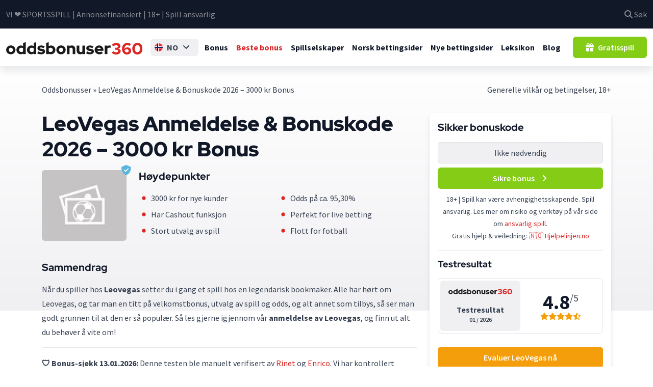

--- FILE ---
content_type: text/html; charset=UTF-8
request_url: https://www.oddsbonuser360.com/spillselskaper/leovegas/
body_size: 116791
content:

    <!DOCTYPE html>
<html lang="no-NO" data-fa-size="fa-solid">
    <head><meta charset="utf-8"><script>if(navigator.userAgent.match(/MSIE|Internet Explorer/i)||navigator.userAgent.match(/Trident\/7\..*?rv:11/i)){var href=document.location.href;if(!href.match(/[?&]nowprocket/)){if(href.indexOf("?")==-1){if(href.indexOf("#")==-1){document.location.href=href+"?nowprocket=1"}else{document.location.href=href.replace("#","?nowprocket=1#")}}else{if(href.indexOf("#")==-1){document.location.href=href+"&nowprocket=1"}else{document.location.href=href.replace("#","&nowprocket=1#")}}}}</script><script>(()=>{class RocketLazyLoadScripts{constructor(){this.v="2.0.4",this.userEvents=["keydown","keyup","mousedown","mouseup","mousemove","mouseover","mouseout","touchmove","touchstart","touchend","touchcancel","wheel","click","dblclick","input"],this.attributeEvents=["onblur","onclick","oncontextmenu","ondblclick","onfocus","onmousedown","onmouseenter","onmouseleave","onmousemove","onmouseout","onmouseover","onmouseup","onmousewheel","onscroll","onsubmit"]}async t(){this.i(),this.o(),/iP(ad|hone)/.test(navigator.userAgent)&&this.h(),this.u(),this.l(this),this.m(),this.k(this),this.p(this),this._(),await Promise.all([this.R(),this.L()]),this.lastBreath=Date.now(),this.S(this),this.P(),this.D(),this.O(),this.M(),await this.C(this.delayedScripts.normal),await this.C(this.delayedScripts.defer),await this.C(this.delayedScripts.async),await this.T(),await this.F(),await this.j(),await this.A(),window.dispatchEvent(new Event("rocket-allScriptsLoaded")),this.everythingLoaded=!0,this.lastTouchEnd&&await new Promise(t=>setTimeout(t,500-Date.now()+this.lastTouchEnd)),this.I(),this.H(),this.U(),this.W()}i(){this.CSPIssue=sessionStorage.getItem("rocketCSPIssue"),document.addEventListener("securitypolicyviolation",t=>{this.CSPIssue||"script-src-elem"!==t.violatedDirective||"data"!==t.blockedURI||(this.CSPIssue=!0,sessionStorage.setItem("rocketCSPIssue",!0))},{isRocket:!0})}o(){window.addEventListener("pageshow",t=>{this.persisted=t.persisted,this.realWindowLoadedFired=!0},{isRocket:!0}),window.addEventListener("pagehide",()=>{this.onFirstUserAction=null},{isRocket:!0})}h(){let t;function e(e){t=e}window.addEventListener("touchstart",e,{isRocket:!0}),window.addEventListener("touchend",function i(o){o.changedTouches[0]&&t.changedTouches[0]&&Math.abs(o.changedTouches[0].pageX-t.changedTouches[0].pageX)<10&&Math.abs(o.changedTouches[0].pageY-t.changedTouches[0].pageY)<10&&o.timeStamp-t.timeStamp<200&&(window.removeEventListener("touchstart",e,{isRocket:!0}),window.removeEventListener("touchend",i,{isRocket:!0}),"INPUT"===o.target.tagName&&"text"===o.target.type||(o.target.dispatchEvent(new TouchEvent("touchend",{target:o.target,bubbles:!0})),o.target.dispatchEvent(new MouseEvent("mouseover",{target:o.target,bubbles:!0})),o.target.dispatchEvent(new PointerEvent("click",{target:o.target,bubbles:!0,cancelable:!0,detail:1,clientX:o.changedTouches[0].clientX,clientY:o.changedTouches[0].clientY})),event.preventDefault()))},{isRocket:!0})}q(t){this.userActionTriggered||("mousemove"!==t.type||this.firstMousemoveIgnored?"keyup"===t.type||"mouseover"===t.type||"mouseout"===t.type||(this.userActionTriggered=!0,this.onFirstUserAction&&this.onFirstUserAction()):this.firstMousemoveIgnored=!0),"click"===t.type&&t.preventDefault(),t.stopPropagation(),t.stopImmediatePropagation(),"touchstart"===this.lastEvent&&"touchend"===t.type&&(this.lastTouchEnd=Date.now()),"click"===t.type&&(this.lastTouchEnd=0),this.lastEvent=t.type,t.composedPath&&t.composedPath()[0].getRootNode()instanceof ShadowRoot&&(t.rocketTarget=t.composedPath()[0]),this.savedUserEvents.push(t)}u(){this.savedUserEvents=[],this.userEventHandler=this.q.bind(this),this.userEvents.forEach(t=>window.addEventListener(t,this.userEventHandler,{passive:!1,isRocket:!0})),document.addEventListener("visibilitychange",this.userEventHandler,{isRocket:!0})}U(){this.userEvents.forEach(t=>window.removeEventListener(t,this.userEventHandler,{passive:!1,isRocket:!0})),document.removeEventListener("visibilitychange",this.userEventHandler,{isRocket:!0}),this.savedUserEvents.forEach(t=>{(t.rocketTarget||t.target).dispatchEvent(new window[t.constructor.name](t.type,t))})}m(){const t="return false",e=Array.from(this.attributeEvents,t=>"data-rocket-"+t),i="["+this.attributeEvents.join("],[")+"]",o="[data-rocket-"+this.attributeEvents.join("],[data-rocket-")+"]",s=(e,i,o)=>{o&&o!==t&&(e.setAttribute("data-rocket-"+i,o),e["rocket"+i]=new Function("event",o),e.setAttribute(i,t))};new MutationObserver(t=>{for(const n of t)"attributes"===n.type&&(n.attributeName.startsWith("data-rocket-")||this.everythingLoaded?n.attributeName.startsWith("data-rocket-")&&this.everythingLoaded&&this.N(n.target,n.attributeName.substring(12)):s(n.target,n.attributeName,n.target.getAttribute(n.attributeName))),"childList"===n.type&&n.addedNodes.forEach(t=>{if(t.nodeType===Node.ELEMENT_NODE)if(this.everythingLoaded)for(const i of[t,...t.querySelectorAll(o)])for(const t of i.getAttributeNames())e.includes(t)&&this.N(i,t.substring(12));else for(const e of[t,...t.querySelectorAll(i)])for(const t of e.getAttributeNames())this.attributeEvents.includes(t)&&s(e,t,e.getAttribute(t))})}).observe(document,{subtree:!0,childList:!0,attributeFilter:[...this.attributeEvents,...e]})}I(){this.attributeEvents.forEach(t=>{document.querySelectorAll("[data-rocket-"+t+"]").forEach(e=>{this.N(e,t)})})}N(t,e){const i=t.getAttribute("data-rocket-"+e);i&&(t.setAttribute(e,i),t.removeAttribute("data-rocket-"+e))}k(t){Object.defineProperty(HTMLElement.prototype,"onclick",{get(){return this.rocketonclick||null},set(e){this.rocketonclick=e,this.setAttribute(t.everythingLoaded?"onclick":"data-rocket-onclick","this.rocketonclick(event)")}})}S(t){function e(e,i){let o=e[i];e[i]=null,Object.defineProperty(e,i,{get:()=>o,set(s){t.everythingLoaded?o=s:e["rocket"+i]=o=s}})}e(document,"onreadystatechange"),e(window,"onload"),e(window,"onpageshow");try{Object.defineProperty(document,"readyState",{get:()=>t.rocketReadyState,set(e){t.rocketReadyState=e},configurable:!0}),document.readyState="loading"}catch(t){console.log("WPRocket DJE readyState conflict, bypassing")}}l(t){this.originalAddEventListener=EventTarget.prototype.addEventListener,this.originalRemoveEventListener=EventTarget.prototype.removeEventListener,this.savedEventListeners=[],EventTarget.prototype.addEventListener=function(e,i,o){o&&o.isRocket||!t.B(e,this)&&!t.userEvents.includes(e)||t.B(e,this)&&!t.userActionTriggered||e.startsWith("rocket-")||t.everythingLoaded?t.originalAddEventListener.call(this,e,i,o):(t.savedEventListeners.push({target:this,remove:!1,type:e,func:i,options:o}),"mouseenter"!==e&&"mouseleave"!==e||t.originalAddEventListener.call(this,e,t.savedUserEvents.push,o))},EventTarget.prototype.removeEventListener=function(e,i,o){o&&o.isRocket||!t.B(e,this)&&!t.userEvents.includes(e)||t.B(e,this)&&!t.userActionTriggered||e.startsWith("rocket-")||t.everythingLoaded?t.originalRemoveEventListener.call(this,e,i,o):t.savedEventListeners.push({target:this,remove:!0,type:e,func:i,options:o})}}J(t,e){this.savedEventListeners=this.savedEventListeners.filter(i=>{let o=i.type,s=i.target||window;return e!==o||t!==s||(this.B(o,s)&&(i.type="rocket-"+o),this.$(i),!1)})}H(){EventTarget.prototype.addEventListener=this.originalAddEventListener,EventTarget.prototype.removeEventListener=this.originalRemoveEventListener,this.savedEventListeners.forEach(t=>this.$(t))}$(t){t.remove?this.originalRemoveEventListener.call(t.target,t.type,t.func,t.options):this.originalAddEventListener.call(t.target,t.type,t.func,t.options)}p(t){let e;function i(e){return t.everythingLoaded?e:e.split(" ").map(t=>"load"===t||t.startsWith("load.")?"rocket-jquery-load":t).join(" ")}function o(o){function s(e){const s=o.fn[e];o.fn[e]=o.fn.init.prototype[e]=function(){return this[0]===window&&t.userActionTriggered&&("string"==typeof arguments[0]||arguments[0]instanceof String?arguments[0]=i(arguments[0]):"object"==typeof arguments[0]&&Object.keys(arguments[0]).forEach(t=>{const e=arguments[0][t];delete arguments[0][t],arguments[0][i(t)]=e})),s.apply(this,arguments),this}}if(o&&o.fn&&!t.allJQueries.includes(o)){const e={DOMContentLoaded:[],"rocket-DOMContentLoaded":[]};for(const t in e)document.addEventListener(t,()=>{e[t].forEach(t=>t())},{isRocket:!0});o.fn.ready=o.fn.init.prototype.ready=function(i){function s(){parseInt(o.fn.jquery)>2?setTimeout(()=>i.bind(document)(o)):i.bind(document)(o)}return"function"==typeof i&&(t.realDomReadyFired?!t.userActionTriggered||t.fauxDomReadyFired?s():e["rocket-DOMContentLoaded"].push(s):e.DOMContentLoaded.push(s)),o([])},s("on"),s("one"),s("off"),t.allJQueries.push(o)}e=o}t.allJQueries=[],o(window.jQuery),Object.defineProperty(window,"jQuery",{get:()=>e,set(t){o(t)}})}P(){const t=new Map;document.write=document.writeln=function(e){const i=document.currentScript,o=document.createRange(),s=i.parentElement;let n=t.get(i);void 0===n&&(n=i.nextSibling,t.set(i,n));const c=document.createDocumentFragment();o.setStart(c,0),c.appendChild(o.createContextualFragment(e)),s.insertBefore(c,n)}}async R(){return new Promise(t=>{this.userActionTriggered?t():this.onFirstUserAction=t})}async L(){return new Promise(t=>{document.addEventListener("DOMContentLoaded",()=>{this.realDomReadyFired=!0,t()},{isRocket:!0})})}async j(){return this.realWindowLoadedFired?Promise.resolve():new Promise(t=>{window.addEventListener("load",t,{isRocket:!0})})}M(){this.pendingScripts=[];this.scriptsMutationObserver=new MutationObserver(t=>{for(const e of t)e.addedNodes.forEach(t=>{"SCRIPT"!==t.tagName||t.noModule||t.isWPRocket||this.pendingScripts.push({script:t,promise:new Promise(e=>{const i=()=>{const i=this.pendingScripts.findIndex(e=>e.script===t);i>=0&&this.pendingScripts.splice(i,1),e()};t.addEventListener("load",i,{isRocket:!0}),t.addEventListener("error",i,{isRocket:!0}),setTimeout(i,1e3)})})})}),this.scriptsMutationObserver.observe(document,{childList:!0,subtree:!0})}async F(){await this.X(),this.pendingScripts.length?(await this.pendingScripts[0].promise,await this.F()):this.scriptsMutationObserver.disconnect()}D(){this.delayedScripts={normal:[],async:[],defer:[]},document.querySelectorAll("script[type$=rocketlazyloadscript]").forEach(t=>{t.hasAttribute("data-rocket-src")?t.hasAttribute("async")&&!1!==t.async?this.delayedScripts.async.push(t):t.hasAttribute("defer")&&!1!==t.defer||"module"===t.getAttribute("data-rocket-type")?this.delayedScripts.defer.push(t):this.delayedScripts.normal.push(t):this.delayedScripts.normal.push(t)})}async _(){await this.L();let t=[];document.querySelectorAll("script[type$=rocketlazyloadscript][data-rocket-src]").forEach(e=>{let i=e.getAttribute("data-rocket-src");if(i&&!i.startsWith("data:")){i.startsWith("//")&&(i=location.protocol+i);try{const o=new URL(i).origin;o!==location.origin&&t.push({src:o,crossOrigin:e.crossOrigin||"module"===e.getAttribute("data-rocket-type")})}catch(t){}}}),t=[...new Map(t.map(t=>[JSON.stringify(t),t])).values()],this.Y(t,"preconnect")}async G(t){if(await this.K(),!0!==t.noModule||!("noModule"in HTMLScriptElement.prototype))return new Promise(e=>{let i;function o(){(i||t).setAttribute("data-rocket-status","executed"),e()}try{if(navigator.userAgent.includes("Firefox/")||""===navigator.vendor||this.CSPIssue)i=document.createElement("script"),[...t.attributes].forEach(t=>{let e=t.nodeName;"type"!==e&&("data-rocket-type"===e&&(e="type"),"data-rocket-src"===e&&(e="src"),i.setAttribute(e,t.nodeValue))}),t.text&&(i.text=t.text),t.nonce&&(i.nonce=t.nonce),i.hasAttribute("src")?(i.addEventListener("load",o,{isRocket:!0}),i.addEventListener("error",()=>{i.setAttribute("data-rocket-status","failed-network"),e()},{isRocket:!0}),setTimeout(()=>{i.isConnected||e()},1)):(i.text=t.text,o()),i.isWPRocket=!0,t.parentNode.replaceChild(i,t);else{const i=t.getAttribute("data-rocket-type"),s=t.getAttribute("data-rocket-src");i?(t.type=i,t.removeAttribute("data-rocket-type")):t.removeAttribute("type"),t.addEventListener("load",o,{isRocket:!0}),t.addEventListener("error",i=>{this.CSPIssue&&i.target.src.startsWith("data:")?(console.log("WPRocket: CSP fallback activated"),t.removeAttribute("src"),this.G(t).then(e)):(t.setAttribute("data-rocket-status","failed-network"),e())},{isRocket:!0}),s?(t.fetchPriority="high",t.removeAttribute("data-rocket-src"),t.src=s):t.src="data:text/javascript;base64,"+window.btoa(unescape(encodeURIComponent(t.text)))}}catch(i){t.setAttribute("data-rocket-status","failed-transform"),e()}});t.setAttribute("data-rocket-status","skipped")}async C(t){const e=t.shift();return e?(e.isConnected&&await this.G(e),this.C(t)):Promise.resolve()}O(){this.Y([...this.delayedScripts.normal,...this.delayedScripts.defer,...this.delayedScripts.async],"preload")}Y(t,e){this.trash=this.trash||[];let i=!0;var o=document.createDocumentFragment();t.forEach(t=>{const s=t.getAttribute&&t.getAttribute("data-rocket-src")||t.src;if(s&&!s.startsWith("data:")){const n=document.createElement("link");n.href=s,n.rel=e,"preconnect"!==e&&(n.as="script",n.fetchPriority=i?"high":"low"),t.getAttribute&&"module"===t.getAttribute("data-rocket-type")&&(n.crossOrigin=!0),t.crossOrigin&&(n.crossOrigin=t.crossOrigin),t.integrity&&(n.integrity=t.integrity),t.nonce&&(n.nonce=t.nonce),o.appendChild(n),this.trash.push(n),i=!1}}),document.head.appendChild(o)}W(){this.trash.forEach(t=>t.remove())}async T(){try{document.readyState="interactive"}catch(t){}this.fauxDomReadyFired=!0;try{await this.K(),this.J(document,"readystatechange"),document.dispatchEvent(new Event("rocket-readystatechange")),await this.K(),document.rocketonreadystatechange&&document.rocketonreadystatechange(),await this.K(),this.J(document,"DOMContentLoaded"),document.dispatchEvent(new Event("rocket-DOMContentLoaded")),await this.K(),this.J(window,"DOMContentLoaded"),window.dispatchEvent(new Event("rocket-DOMContentLoaded"))}catch(t){console.error(t)}}async A(){try{document.readyState="complete"}catch(t){}try{await this.K(),this.J(document,"readystatechange"),document.dispatchEvent(new Event("rocket-readystatechange")),await this.K(),document.rocketonreadystatechange&&document.rocketonreadystatechange(),await this.K(),this.J(window,"load"),window.dispatchEvent(new Event("rocket-load")),await this.K(),window.rocketonload&&window.rocketonload(),await this.K(),this.allJQueries.forEach(t=>t(window).trigger("rocket-jquery-load")),await this.K(),this.J(window,"pageshow");const t=new Event("rocket-pageshow");t.persisted=this.persisted,window.dispatchEvent(t),await this.K(),window.rocketonpageshow&&window.rocketonpageshow({persisted:this.persisted})}catch(t){console.error(t)}}async K(){Date.now()-this.lastBreath>45&&(await this.X(),this.lastBreath=Date.now())}async X(){return document.hidden?new Promise(t=>setTimeout(t)):new Promise(t=>requestAnimationFrame(t))}B(t,e){return e===document&&"readystatechange"===t||(e===document&&"DOMContentLoaded"===t||(e===window&&"DOMContentLoaded"===t||(e===window&&"load"===t||e===window&&"pageshow"===t)))}static run(){(new RocketLazyLoadScripts).t()}}RocketLazyLoadScripts.run()})();</script>
        
        <meta name="viewport" content="width=device-width, initial-scale=1.0, maximum-scale=5.0, user-scalable=yes"/>
        <link rel="shortcut icon" type="image/x-icon" href="https://www.oddsbonuser360.com/favicon.ico">
        <link rel="apple-touch-icon" sizes="180x180" href="https://www.oddsbonuser360.com/wp-content/themes/xcore/_/img/favicon/apple-touch-icon.png">
        <link rel="icon" type="image/png" sizes="32x32" href="https://www.oddsbonuser360.com/wp-content/themes/xcore/_/img/favicon/favicon-32x32.png">
        <link rel="icon" type="image/png" sizes="192x192" href="https://www.oddsbonuser360.com/wp-content/themes/xcore/_/img/favicon/android-chrome-192x192.png">
        <link rel="icon" type="image/png" sizes="16x16" href="https://www.oddsbonuser360.com/wp-content/themes/xcore/_/img/favicon/favicon-16x16.png">
        <link rel="manifest" href="https://www.oddsbonuser360.com/wp-content/themes/xcore/_/img/favicon/site.webmanifest">
        <link rel="mask-icon" href="https://www.oddsbonuser360.com/wp-content/themes/xcore/_/img/favicon/safari-pinned-tab.svg" color="#dc2626">
        <meta name="msapplication-TileColor" content="#dc2626">
        <meta name="msapplication-TileImage" content="https://www.oddsbonuser360.com/wp-content/themes/xcore/_/img/favicon/mstile-144x144.png">
        <meta name="theme-color" content="#ffffff">

        <title>LeoVegas Bonuskode &amp; Anmeldelse 2026 » 3000 kr Bonus</title>
<link data-rocket-prefetch href="https://www.googletagmanager.com" rel="dns-prefetch">
<link data-rocket-prefetch href="https://www.bonusscommesse360.it" rel="dns-prefetch">
<link data-rocket-prefetch href="https://www.casasdeapuestas360.es" rel="dns-prefetch">
<link data-rocket-prefetch href="https://www.wettbonus360.at" rel="dns-prefetch">
<style id="wpr-usedcss">img:is([sizes=auto i],[sizes^="auto," i]){contain-intrinsic-size:3000px 1500px}:root{--bs-blue:#0d6efd;--bs-indigo:#6610f2;--bs-purple:#6f42c1;--bs-pink:#d63384;--bs-red:#dc3545;--bs-orange:#fd7e14;--bs-yellow:#ffc107;--bs-green:#198754;--bs-teal:#20c997;--bs-cyan:#0dcaf0;--bs-black:#000;--bs-white:#fff;--bs-gray:#374151;--bs-gray-dark:#1f2937;--bs-gray-100:#f9fafb;--bs-gray-200:#f0f0f3;--bs-gray-300:#e5e7eb;--bs-gray-400:#d1d5db;--bs-gray-500:#374151;--bs-gray-600:#374151;--bs-gray-700:#374151;--bs-gray-800:#1f2937;--bs-gray-900:#111827;--bs-primary:#DC2626;--bs-secondary:#84CC16;--bs-tertiary:#F59E0B;--bs-success:#B0DD66;--bs-info:#5CB5DD;--bs-warning:#E8C058;--bs-danger:#D57A7A;--bs-light:#f9fafb;--bs-dark:#111827;--bs-primary-rgb:220,38,38;--bs-secondary-rgb:132,204,22;--bs-tertiary-rgb:245,158,11;--bs-success-rgb:176,221,102;--bs-info-rgb:92,181,221;--bs-warning-rgb:232,192,88;--bs-danger-rgb:213,122,122;--bs-light-rgb:249,250,251;--bs-dark-rgb:17,24,39;--bs-white-rgb:255,255,255;--bs-black-rgb:0,0,0;--bs-body-color-rgb:55,65,81;--bs-body-bg-rgb:255,255,255;--bs-font-sans-serif:"Source Sans Pro",sans-serif;--bs-font-monospace:SFMono-Regular,Menlo,Monaco,Consolas,"Liberation Mono","Courier New",monospace;--bs-gradient:linear-gradient(45deg, #D57A7A 0%, #E8C058 100%);--bs-body-font-family:var(--bs-font-sans-serif);--bs-body-font-size:1rem;--bs-body-font-weight:400;--bs-body-line-height:1.75;--bs-body-color:#374151;--bs-body-bg:#fff;--bs-border-width:1px;--bs-border-style:solid;--bs-border-color:#e5e7eb;--bs-border-color-translucent:#e5e7eb;--bs-border-radius:0.375rem;--bs-border-radius-sm:0.25rem;--bs-border-radius-lg:0.5rem;--bs-border-radius-xl:1rem;--bs-border-radius-2xl:2rem;--bs-border-radius-pill:50rem;--bs-link-color:#DC2626;--bs-link-hover-color:#DC2626;--bs-code-color:#d63384;--bs-highlight-bg:#fff3cd}*,::after,::before{-webkit-box-sizing:border-box;box-sizing:border-box}body{margin:0;font-family:var(--bs-body-font-family);font-size:var(--bs-body-font-size);font-weight:var(--bs-body-font-weight);line-height:var(--bs-body-line-height);color:var(--bs-body-color);text-align:var(--bs-body-text-align);background-color:var(--bs-body-bg);-webkit-text-size-adjust:100%;-webkit-tap-highlight-color:transparent}hr{margin:1rem 0;color:var(--bs-border-color);border:0;border-top:1px solid;opacity:1}.h2,.h3,.h4,.h5,.h6,h1,h2,h3,h4{margin-top:0;margin-bottom:1rem;font-family:"Red Hat Display",sans-serif;font-weight:700;line-height:1.25;color:#111827}h1{font-size:calc(1.375rem + 1.5vw)}@media (min-width:1200px){h1{font-size:2.5rem}}.h2,h2{font-size:calc(1.325rem + .9vw)}@media (min-width:1200px){.h2,h2{font-size:2rem}}.h3,h3{font-size:calc(1.275rem + .3vw)}@media (min-width:1200px){.h3,h3{font-size:1.5rem}}.h4,h4{font-size:1.25rem}.h5{font-size:1.125rem}.h6{font-size:1rem}p{margin-top:0;margin-bottom:1rem}address{margin-bottom:1rem;font-style:normal;line-height:inherit}ol,ul{padding-left:2rem}dl,ol,ul{margin-top:0;margin-bottom:1rem}ol ol,ol ul,ul ol,ul ul{margin-bottom:0}dt{font-weight:700}strong{font-weight:700}small{font-size:.875rem}sup{position:relative;font-size:.75em;line-height:0;vertical-align:baseline}sup{top:-.5em}a{color:var(--bs-link-color);text-decoration:none}a:hover{color:var(--bs-link-hover-color);text-decoration:underline}a:not([href]):not([class]),a:not([href]):not([class]):hover{color:inherit;text-decoration:none}code{font-family:var(--bs-font-monospace);font-size:1em}code{font-size:.875rem;color:var(--bs-code-color);word-wrap:break-word}a>code{color:inherit}figure{margin:0 0 1rem}img,svg{vertical-align:middle}table{caption-side:bottom;border-collapse:collapse}caption{padding-top:.5rem;padding-bottom:.5rem;color:#374151;text-align:left}th{font-weight:700;text-align:inherit;text-align:-webkit-match-parent}tbody,td,th,thead,tr{border-color:inherit;border-style:solid;border-width:0}label{display:inline-block}button{border-radius:0}button:focus:not(:focus-visible){outline:0}button,input,optgroup,select,textarea{margin:0;font-family:inherit;font-size:inherit;line-height:inherit}button,select{text-transform:none}[role=button]{cursor:pointer}select{word-wrap:normal}select:disabled{opacity:1}[list]:not([type=date]):not([type=datetime-local]):not([type=month]):not([type=week]):not([type=time])::-webkit-calendar-picker-indicator{display:none!important}[type=button],[type=reset],[type=submit],button{-webkit-appearance:button}[type=button]:not(:disabled),[type=reset]:not(:disabled),[type=submit]:not(:disabled),button:not(:disabled){cursor:pointer}::-moz-focus-inner{padding:0;border-style:none}textarea{resize:vertical}fieldset{min-width:0;padding:0;margin:0;border:0}legend{float:left;width:100%;padding:0;margin-bottom:1rem;font-size:1rem;line-height:inherit}legend+*{clear:left}::-webkit-datetime-edit-day-field,::-webkit-datetime-edit-fields-wrapper,::-webkit-datetime-edit-hour-field,::-webkit-datetime-edit-minute,::-webkit-datetime-edit-month-field,::-webkit-datetime-edit-text,::-webkit-datetime-edit-year-field{padding:0}::-webkit-inner-spin-button{height:auto}[type=search]{outline-offset:-2px;-webkit-appearance:textfield}::-webkit-search-decoration{-webkit-appearance:none}::-webkit-color-swatch-wrapper{padding:0}::-webkit-file-upload-button{font:inherit;-webkit-appearance:button}::file-selector-button{font:inherit;-webkit-appearance:button}output{display:inline-block}iframe{border:0}summary{display:list-item;cursor:pointer}progress{vertical-align:baseline}[hidden]{display:none!important}.list-unstyled{padding-left:0;list-style:none}.list-inline{padding-left:0;list-style:none}.list-inline-item{display:inline-block}.list-inline-item:not(:last-child){margin-right:.5rem}.img-fluid{max-width:100%;height:auto}.container{--bs-gutter-x:1.5rem;--bs-gutter-y:0;width:100%;padding-right:calc(var(--bs-gutter-x) * .5);padding-left:calc(var(--bs-gutter-x) * .5);margin-right:auto;margin-left:auto}@media (min-width:576px){.container{max-width:540px}}@media (min-width:768px){.container{max-width:720px}}@media (min-width:992px){.container{max-width:960px}}@media (min-width:1200px){.container{max-width:1140px}}@media (min-width:1400px){.container{max-width:1320px}}.row{--bs-gutter-x:1.5rem;--bs-gutter-y:0;display:-webkit-box;display:-ms-flexbox;display:flex;-ms-flex-wrap:wrap;flex-wrap:wrap;margin-top:calc(-1 * var(--bs-gutter-y));margin-right:calc(-.5 * var(--bs-gutter-x));margin-left:calc(-.5 * var(--bs-gutter-x))}.row>*{-ms-flex-negative:0;flex-shrink:0;width:100%;max-width:100%;padding-right:calc(var(--bs-gutter-x) * .5);padding-left:calc(var(--bs-gutter-x) * .5);margin-top:var(--bs-gutter-y)}.col{-webkit-box-flex:1;-ms-flex:1 0 0%;flex:1 0 0%}.row-cols-1>*{-webkit-box-flex:0;-ms-flex:0 0 auto;flex:0 0 auto;width:100%}.col-auto{-webkit-box-flex:0;-ms-flex:0 0 auto;flex:0 0 auto;width:auto}.col-1{-webkit-box-flex:0;-ms-flex:0 0 auto;flex:0 0 auto;width:8.33333333%}.col-4{-webkit-box-flex:0;-ms-flex:0 0 auto;flex:0 0 auto;width:33.33333333%}.col-6{-webkit-box-flex:0;-ms-flex:0 0 auto;flex:0 0 auto;width:50%}.col-8{-webkit-box-flex:0;-ms-flex:0 0 auto;flex:0 0 auto;width:66.66666667%}.col-12{-webkit-box-flex:0;-ms-flex:0 0 auto;flex:0 0 auto;width:100%}.g-2{--bs-gutter-x:0.5rem}.g-2{--bs-gutter-y:0.5rem}.g-3{--bs-gutter-x:1rem}.g-3{--bs-gutter-y:1rem}.g-4{--bs-gutter-x:1.5rem}.g-4{--bs-gutter-y:1.5rem}@media (min-width:576px){.row-cols-sm-1>*{-webkit-box-flex:0;-ms-flex:0 0 auto;flex:0 0 auto;width:100%}.row-cols-sm-2>*{-webkit-box-flex:0;-ms-flex:0 0 auto;flex:0 0 auto;width:50%}.col-sm-6{-webkit-box-flex:0;-ms-flex:0 0 auto;flex:0 0 auto;width:50%}}@media (min-width:768px){.col-md{-webkit-box-flex:1;-ms-flex:1 0 0%;flex:1 0 0%}.row-cols-md-1>*{-webkit-box-flex:0;-ms-flex:0 0 auto;flex:0 0 auto;width:100%}.row-cols-md-2>*{-webkit-box-flex:0;-ms-flex:0 0 auto;flex:0 0 auto;width:50%}.col-md-auto{-webkit-box-flex:0;-ms-flex:0 0 auto;flex:0 0 auto;width:auto}.col-md-3{-webkit-box-flex:0;-ms-flex:0 0 auto;flex:0 0 auto;width:25%}.col-md-4{-webkit-box-flex:0;-ms-flex:0 0 auto;flex:0 0 auto;width:33.33333333%}.col-md-6{-webkit-box-flex:0;-ms-flex:0 0 auto;flex:0 0 auto;width:50%}.col-md-8{-webkit-box-flex:0;-ms-flex:0 0 auto;flex:0 0 auto;width:66.66666667%}.col-md-9{-webkit-box-flex:0;-ms-flex:0 0 auto;flex:0 0 auto;width:75%}.col-md-12{-webkit-box-flex:0;-ms-flex:0 0 auto;flex:0 0 auto;width:100%}}@media (min-width:992px){.row-cols-lg-1>*{-webkit-box-flex:0;-ms-flex:0 0 auto;flex:0 0 auto;width:100%}.row-cols-lg-2>*{-webkit-box-flex:0;-ms-flex:0 0 auto;flex:0 0 auto;width:50%}.col-lg-3{-webkit-box-flex:0;-ms-flex:0 0 auto;flex:0 0 auto;width:25%}.col-lg-4{-webkit-box-flex:0;-ms-flex:0 0 auto;flex:0 0 auto;width:33.33333333%}.col-lg-8{-webkit-box-flex:0;-ms-flex:0 0 auto;flex:0 0 auto;width:66.66666667%}.col-lg-9{-webkit-box-flex:0;-ms-flex:0 0 auto;flex:0 0 auto;width:75%}}@media (min-width:1200px){.row-cols-xl-1>*{-webkit-box-flex:0;-ms-flex:0 0 auto;flex:0 0 auto;width:100%}.row-cols-xl-3>*{-webkit-box-flex:0;-ms-flex:0 0 auto;flex:0 0 auto;width:33.3333333333%}.g-xl-5{--bs-gutter-x:3rem}.g-xl-5{--bs-gutter-y:3rem}}@media (min-width:1400px){.col-xxl-6{-webkit-box-flex:0;-ms-flex:0 0 auto;flex:0 0 auto;width:50%}}.table{--bs-table-color:var(--bs-body-color);--bs-table-bg:transparent;--bs-table-border-color:var(--bs-border-color);--bs-table-accent-bg:transparent;--bs-table-striped-color:var(--bs-body-color);--bs-table-striped-bg:rgba(17, 24, 39, .05);--bs-table-active-color:var(--bs-body-color);--bs-table-active-bg:rgba(17, 24, 39, .1);--bs-table-hover-color:var(--bs-body-color);--bs-table-hover-bg:rgba(17, 24, 39, .075);width:100%;margin-bottom:1rem;color:var(--bs-table-color);vertical-align:top;border-color:var(--bs-table-border-color)}.table>:not(caption)>*>*{padding:.5rem;background-color:var(--bs-table-bg);border-bottom-width:1px;-webkit-box-shadow:inset 0 0 0 9999px var(--bs-table-accent-bg);box-shadow:inset 0 0 0 9999px var(--bs-table-accent-bg)}.table>tbody{vertical-align:inherit}.table>thead{vertical-align:bottom}.table-bordered>:not(caption)>*{border-width:1px 0}.table-bordered>:not(caption)>*>*{border-width:0 1px}.table-responsive{overflow-x:auto;-webkit-overflow-scrolling:touch}.form-control{display:block;width:100%;padding:.375rem .75rem;font-size:1rem;font-weight:400;line-height:1.75;color:#374151;background-color:#fff;background-clip:padding-box;border:1px solid #d1d5db;-webkit-appearance:none;-moz-appearance:none;appearance:none;border-radius:.375rem;-webkit-box-shadow:0;box-shadow:0;-webkit-transition:border-color .15s ease-in-out,-webkit-box-shadow .15s ease-in-out;transition:border-color .15s ease-in-out,-webkit-box-shadow .15s ease-in-out;transition:border-color .15s ease-in-out,box-shadow .15s ease-in-out;transition:border-color .15s ease-in-out,box-shadow .15s ease-in-out,-webkit-box-shadow .15s ease-in-out}.form-control:focus{color:#374151;background-color:#fff;border-color:#374151;outline:0;-webkit-box-shadow:0,0;box-shadow:0,0}.form-control::-webkit-date-and-time-value{height:1.75em}.form-control::-webkit-input-placeholder{color:#374151;opacity:1}.form-control::-moz-placeholder{color:#374151;opacity:1}.form-control:-ms-input-placeholder{color:#374151;opacity:1}.form-control::-ms-input-placeholder{color:#374151;opacity:1}.form-control::placeholder{color:#374151;opacity:1}.form-control:disabled{background-color:#f0f0f3;opacity:1}.form-control::-webkit-file-upload-button{padding:.375rem .75rem;margin:-.375rem -.75rem;-webkit-margin-end:.75rem;margin-inline-end:.75rem;color:#374151;background-color:#f0f0f3;pointer-events:none;border-color:inherit;border-style:solid;border-width:0;border-inline-end-width:1px;border-radius:0;-webkit-transition:color .15s ease-in-out,background-color .15s ease-in-out,border-color .15s ease-in-out,-webkit-box-shadow .15s ease-in-out;transition:color .15s ease-in-out,background-color .15s ease-in-out,border-color .15s ease-in-out,-webkit-box-shadow .15s ease-in-out;transition:color .15s ease-in-out,background-color .15s ease-in-out,border-color .15s ease-in-out,box-shadow .15s ease-in-out;transition:color .15s ease-in-out,background-color .15s ease-in-out,border-color .15s ease-in-out,box-shadow .15s ease-in-out,-webkit-box-shadow .15s ease-in-out}.form-control::file-selector-button{padding:.375rem .75rem;margin:-.375rem -.75rem;-webkit-margin-end:.75rem;margin-inline-end:.75rem;color:#374151;background-color:#f0f0f3;pointer-events:none;border-color:inherit;border-style:solid;border-width:0;border-inline-end-width:1px;border-radius:0;-webkit-transition:color .15s ease-in-out,background-color .15s ease-in-out,border-color .15s ease-in-out,-webkit-box-shadow .15s ease-in-out;transition:color .15s ease-in-out,background-color .15s ease-in-out,border-color .15s ease-in-out,-webkit-box-shadow .15s ease-in-out;transition:color .15s ease-in-out,background-color .15s ease-in-out,border-color .15s ease-in-out,box-shadow .15s ease-in-out;transition:color .15s ease-in-out,background-color .15s ease-in-out,border-color .15s ease-in-out,box-shadow .15s ease-in-out,-webkit-box-shadow .15s ease-in-out}.form-control:hover:not(:disabled):not([readonly])::-webkit-file-upload-button{background-color:#e4e4e7}.form-control:hover:not(:disabled):not([readonly])::file-selector-button{background-color:#e4e4e7}textarea.form-control{min-height:calc(1.75em + .75rem + 2px)}.form-check-input{width:1em;height:1em;margin-top:.375em;vertical-align:top;background-color:#fff;background-repeat:no-repeat;background-position:center;background-size:contain;border:1px solid rgba(0,0,0,.25);-webkit-appearance:none;-moz-appearance:none;appearance:none;-webkit-print-color-adjust:exact;print-color-adjust:exact}.form-check-input[type=checkbox]{border-radius:.25em}.form-check-input[type=radio]{border-radius:50%}.form-check-input:active{-webkit-filter:brightness(90%);filter:brightness(90%)}.form-check-input:focus{border-color:#374151;outline:0;-webkit-box-shadow:0;box-shadow:0}.form-check-input:checked{background-color:#dc2626;border-color:#dc2626}.form-check-input:checked[type=checkbox]{background-image:url("data:image/svg+xml,%3csvg xmlns='http://www.w3.org/2000/svg' viewBox='0 0 20 20'%3e%3cpath fill='none' stroke='%23fff' stroke-linecap='round' stroke-linejoin='round' stroke-width='3' d='m6 10 3 3 6-6'/%3e%3c/svg%3e")}.form-check-input:checked[type=radio]{background-image:url("data:image/svg+xml,%3csvg xmlns='http://www.w3.org/2000/svg' viewBox='-4 -4 8 8'%3e%3ccircle r='2' fill='%23fff'/%3e%3c/svg%3e")}.form-check-input[type=checkbox]:indeterminate{background-color:#dc2626;border-color:#dc2626;background-image:url("data:image/svg+xml,%3csvg xmlns='http://www.w3.org/2000/svg' viewBox='0 0 20 20'%3e%3cpath fill='none' stroke='%23fff' stroke-linecap='round' stroke-linejoin='round' stroke-width='3' d='M6 10h8'/%3e%3c/svg%3e")}.form-check-input:disabled{pointer-events:none;-webkit-filter:none;filter:none;opacity:.5}.form-range{width:100%;height:1rem;padding:0;background-color:transparent;-webkit-appearance:none;-moz-appearance:none;appearance:none}.form-range:focus{outline:0}.form-range:focus::-webkit-slider-thumb{-webkit-box-shadow:0 0 0 1px #fff,0;box-shadow:0 0 0 1px #fff,0}.form-range:focus::-moz-range-thumb{box-shadow:0 0 0 1px #fff,0}.form-range::-moz-focus-outer{border:0}.form-range::-webkit-slider-thumb{width:1rem;height:1rem;margin-top:-.25rem;background-color:#dc2626;border:0;border-radius:1rem;-webkit-box-shadow:0 .1rem .25rem rgba(0,0,0,.1);box-shadow:0 .1rem .25rem rgba(0,0,0,.1);-webkit-transition:background-color .15s ease-in-out,border-color .15s ease-in-out,-webkit-box-shadow .15s ease-in-out;transition:background-color .15s ease-in-out,border-color .15s ease-in-out,-webkit-box-shadow .15s ease-in-out;transition:background-color .15s ease-in-out,border-color .15s ease-in-out,box-shadow .15s ease-in-out;transition:background-color .15s ease-in-out,border-color .15s ease-in-out,box-shadow .15s ease-in-out,-webkit-box-shadow .15s ease-in-out;-webkit-appearance:none;appearance:none}.form-range::-webkit-slider-thumb:active{background-color:#f5bebe}.form-range::-webkit-slider-runnable-track{width:100%;height:.5rem;color:transparent;cursor:pointer;background-color:#e5e7eb;border-color:transparent;border-radius:1rem;-webkit-box-shadow:0 1px 2px rgba(17,24,39,.1) inset;box-shadow:0 1px 2px rgba(17,24,39,.1) inset}.form-range::-moz-range-thumb{width:1rem;height:1rem;background-color:#dc2626;border:0;border-radius:1rem;box-shadow:0 .1rem .25rem rgba(0,0,0,.1);-moz-transition:background-color .15s ease-in-out,border-color .15s ease-in-out,box-shadow .15s ease-in-out;transition:background-color .15s ease-in-out,border-color .15s ease-in-out,box-shadow .15s ease-in-out;-moz-appearance:none;appearance:none}.form-range::-moz-range-thumb:active{background-color:#f5bebe}.form-range::-moz-range-track{width:100%;height:.5rem;color:transparent;cursor:pointer;background-color:#e5e7eb;border-color:transparent;border-radius:1rem;box-shadow:0 1px 2px rgba(17,24,39,.1) inset}.form-range:disabled{pointer-events:none}.form-range:disabled::-webkit-slider-thumb{background-color:#374151}.form-range:disabled::-moz-range-thumb{background-color:#374151}.btn{--bs-btn-padding-x:1.5rem;--bs-btn-padding-y:0.375rem;--bs-btn-font-family: ;--bs-btn-font-size:1rem;--bs-btn-font-weight:600;--bs-btn-line-height:1.75;--bs-btn-color:#374151;--bs-btn-bg:transparent;--bs-btn-border-width:1px;--bs-btn-border-color:transparent;--bs-btn-border-radius:0.375rem;--bs-btn-hover-border-color:transparent;--bs-btn-box-shadow:none;--bs-btn-disabled-opacity:0.65;--bs-btn-focus-box-shadow:0 0 0 0 rgba(var(--bs-btn-focus-shadow-rgb), .5);display:inline-block;padding:var(--bs-btn-padding-y) var(--bs-btn-padding-x);font-family:var(--bs-btn-font-family);font-size:var(--bs-btn-font-size);font-weight:var(--bs-btn-font-weight);line-height:var(--bs-btn-line-height);color:var(--bs-btn-color);text-align:center;vertical-align:middle;cursor:pointer;-webkit-user-select:none;-moz-user-select:none;-ms-user-select:none;user-select:none;border:var(--bs-btn-border-width) solid var(--bs-btn-border-color);border-radius:var(--bs-btn-border-radius);background-color:var(--bs-btn-bg);-webkit-box-shadow:var(--bs-btn-box-shadow);box-shadow:var(--bs-btn-box-shadow);-webkit-transition:color .15s ease-in-out,background-color .15s ease-in-out,border-color .15s ease-in-out,-webkit-box-shadow .15s ease-in-out;transition:color .15s ease-in-out,background-color .15s ease-in-out,border-color .15s ease-in-out,-webkit-box-shadow .15s ease-in-out;transition:color .15s ease-in-out,background-color .15s ease-in-out,border-color .15s ease-in-out,box-shadow .15s ease-in-out;transition:color .15s ease-in-out,background-color .15s ease-in-out,border-color .15s ease-in-out,box-shadow .15s ease-in-out,-webkit-box-shadow .15s ease-in-out}.btn:hover{color:var(--bs-btn-hover-color);text-decoration:none;background-color:var(--bs-btn-hover-bg);border-color:var(--bs-btn-hover-border-color)}.btn:focus-visible{color:var(--bs-btn-hover-color);background-color:var(--bs-btn-hover-bg);border-color:var(--bs-btn-hover-border-color);outline:0;-webkit-box-shadow:var(--bs-btn-box-shadow),var(--bs-btn-focus-box-shadow);box-shadow:var(--bs-btn-box-shadow),var(--bs-btn-focus-box-shadow)}.btn.active,.btn.show,.btn:first-child:active,:not(.btn-check)+.btn:active{color:var(--bs-btn-active-color);background-color:var(--bs-btn-active-bg);border-color:var(--bs-btn-active-border-color);-webkit-box-shadow:var(--bs-btn-active-shadow);box-shadow:var(--bs-btn-active-shadow)}.btn.active:focus-visible,.btn.show:focus-visible,.btn:first-child:active:focus-visible,:not(.btn-check)+.btn:active:focus-visible{-webkit-box-shadow:var(--bs-btn-active-shadow),var(--bs-btn-focus-box-shadow);box-shadow:var(--bs-btn-active-shadow),var(--bs-btn-focus-box-shadow)}.btn.disabled,.btn:disabled,fieldset:disabled .btn{color:var(--bs-btn-disabled-color);pointer-events:none;background-color:var(--bs-btn-disabled-bg);border-color:var(--bs-btn-disabled-border-color);opacity:var(--bs-btn-disabled-opacity);-webkit-box-shadow:none;box-shadow:none}.btn-primary{--bs-btn-color:#fff;--bs-btn-bg:#DC2626;--bs-btn-border-color:#DC2626;--bs-btn-hover-color:#fff;--bs-btn-hover-bg:#c62222;--bs-btn-hover-border-color:#c62222;--bs-btn-focus-shadow-rgb:225,71,71;--bs-btn-active-color:#fff;--bs-btn-active-bg:#c62222;--bs-btn-active-border-color:#c62222;--bs-btn-active-shadow:none;--bs-btn-disabled-color:#fff;--bs-btn-disabled-bg:#DC2626;--bs-btn-disabled-border-color:#DC2626}.btn-secondary{--bs-btn-color:#fff;--bs-btn-bg:#84CC16;--bs-btn-border-color:#84CC16;--bs-btn-hover-color:#fff;--bs-btn-hover-bg:#77b814;--bs-btn-hover-border-color:#77b814;--bs-btn-focus-shadow-rgb:150,212,57;--bs-btn-active-color:#fff;--bs-btn-active-bg:#77b814;--bs-btn-active-border-color:#77b814;--bs-btn-active-shadow:none;--bs-btn-disabled-color:#fff;--bs-btn-disabled-bg:#84CC16;--bs-btn-disabled-border-color:#84CC16}.btn-tertiary{--bs-btn-color:#fff;--bs-btn-bg:#F59E0B;--bs-btn-border-color:#F59E0B;--bs-btn-hover-color:#fff;--bs-btn-hover-bg:#dd8e0a;--bs-btn-hover-border-color:#dd8e0a;--bs-btn-focus-shadow-rgb:247,173,48;--bs-btn-active-color:#fff;--bs-btn-active-bg:#dd8e0a;--bs-btn-active-border-color:#dd8e0a;--bs-btn-active-shadow:none;--bs-btn-disabled-color:#fff;--bs-btn-disabled-bg:#F59E0B;--bs-btn-disabled-border-color:#F59E0B}.btn-link{--bs-btn-font-weight:400;--bs-btn-color:var(--bs-link-color);--bs-btn-bg:transparent;--bs-btn-border-color:transparent;--bs-btn-hover-color:var(--bs-link-hover-color);--bs-btn-hover-border-color:transparent;--bs-btn-active-color:var(--bs-link-hover-color);--bs-btn-active-border-color:transparent;--bs-btn-disabled-color:#374151;--bs-btn-disabled-border-color:transparent;--bs-btn-box-shadow:none;--bs-btn-focus-shadow-rgb:225,71,71;text-decoration:none}.btn-link:focus-visible,.btn-link:hover{text-decoration:underline}.btn-link:focus-visible{color:var(--bs-btn-color)}.btn-link:hover{color:var(--bs-btn-hover-color)}.btn-sm{--bs-btn-padding-y:0.25rem;--bs-btn-padding-x:1rem;--bs-btn-font-size:0.875rem;--bs-btn-border-radius:0.25rem}.fade{-webkit-transition:opacity .15s linear;transition:opacity .15s linear}.fade:not(.show){opacity:0}.collapse:not(.show){display:none}.collapsing{height:0;overflow:hidden;-webkit-transition:height .35s;transition:height .35s ease}.collapsing.collapse-horizontal{width:0;height:auto;-webkit-transition:width .35s;transition:width .35s ease}.dropdown,.dropdown-center,.dropend,.dropstart,.dropup,.dropup-center{position:relative}.dropdown-toggle{white-space:nowrap}.dropdown-menu{--bs-dropdown-zindex:1000;--bs-dropdown-min-width:16rem;--bs-dropdown-padding-x:0;--bs-dropdown-padding-y:0.5rem;--bs-dropdown-spacer:0;--bs-dropdown-font-size:1rem;--bs-dropdown-color:#374151;--bs-dropdown-bg:#fff;--bs-dropdown-border-color:var(--bs-border-color-translucent);--bs-dropdown-border-radius:0.375rem;--bs-dropdown-border-width:1px;--bs-dropdown-inner-border-radius:0.375rem;--bs-dropdown-divider-bg:var(--bs-border-color-translucent);--bs-dropdown-divider-margin-y:0.5rem;--bs-dropdown-box-shadow:0 0.5rem 1rem rgba(17, 24, 39, .1);--bs-dropdown-link-color:#374151;--bs-dropdown-link-hover-color:#374151;--bs-dropdown-link-hover-bg:#f0f0f3;--bs-dropdown-link-active-color:#DC2626;--bs-dropdown-link-active-bg:transparent;--bs-dropdown-link-disabled-color:#374151;--bs-dropdown-item-padding-x:1rem;--bs-dropdown-item-padding-y:0.25rem;--bs-dropdown-header-color:#374151;--bs-dropdown-header-padding-x:1rem;--bs-dropdown-header-padding-y:0.5rem;position:absolute;z-index:var(--bs-dropdown-zindex);display:none;min-width:var(--bs-dropdown-min-width);padding:var(--bs-dropdown-padding-y) var(--bs-dropdown-padding-x);margin:0;font-size:var(--bs-dropdown-font-size);color:var(--bs-dropdown-color);text-align:left;list-style:none;background-color:var(--bs-dropdown-bg);background-clip:padding-box;border:var(--bs-dropdown-border-width) solid var(--bs-dropdown-border-color);border-radius:var(--bs-dropdown-border-radius);-webkit-box-shadow:var(--bs-dropdown-box-shadow);box-shadow:var(--bs-dropdown-box-shadow)}.dropdown-menu-end{--bs-position:end}.dropend .dropdown-toggle::after{vertical-align:0}.dropstart .dropdown-toggle::before{vertical-align:0}.dropdown-item{display:block;width:100%;padding:var(--bs-dropdown-item-padding-y) var(--bs-dropdown-item-padding-x);clear:both;font-weight:400;color:var(--bs-dropdown-link-color);text-align:inherit;white-space:nowrap;background-color:transparent;border:0}.dropdown-item:focus,.dropdown-item:hover{color:var(--bs-dropdown-link-hover-color);text-decoration:none;background-color:var(--bs-dropdown-link-hover-bg)}.dropdown-item.active,.dropdown-item:active{color:var(--bs-dropdown-link-active-color);text-decoration:none;background-color:var(--bs-dropdown-link-active-bg)}.dropdown-item.disabled,.dropdown-item:disabled{color:var(--bs-dropdown-link-disabled-color);pointer-events:none;background-color:transparent}.dropdown-menu.show{display:block}.nav{--bs-nav-link-padding-x:1rem;--bs-nav-link-padding-y:0.5rem;--bs-nav-link-font-size:1.125rem;--bs-nav-link-font-weight:600;--bs-nav-link-color:var(--bs-link-color);--bs-nav-link-hover-color:var(--bs-link-hover-color);--bs-nav-link-disabled-color:#374151;display:-webkit-box;display:-ms-flexbox;display:flex;-ms-flex-wrap:wrap;flex-wrap:wrap;padding-left:0;margin-bottom:0;list-style:none}.nav-link{display:block;padding:var(--bs-nav-link-padding-y) var(--bs-nav-link-padding-x);font-size:var(--bs-nav-link-font-size);font-weight:var(--bs-nav-link-font-weight);color:var(--bs-nav-link-color);-webkit-transition:color .15s ease-in-out,background-color .15s ease-in-out,border-color .15s ease-in-out;transition:color .15s ease-in-out,background-color .15s ease-in-out,border-color .15s ease-in-out}.nav-link:focus,.nav-link:hover{color:var(--bs-nav-link-hover-color);text-decoration:none}.nav-link.disabled{color:var(--bs-nav-link-disabled-color);pointer-events:none;cursor:default}.nav-tabs{--bs-nav-tabs-border-width:1px;--bs-nav-tabs-border-color:#e5e7eb;--bs-nav-tabs-border-radius:0.375rem;--bs-nav-tabs-link-hover-border-color:#f0f0f3 #f0f0f3 #e5e7eb;--bs-nav-tabs-link-active-color:#374151;--bs-nav-tabs-link-active-bg:#fff;--bs-nav-tabs-link-active-border-color:#e5e7eb #e5e7eb #fff;border-bottom:var(--bs-nav-tabs-border-width) solid var(--bs-nav-tabs-border-color)}.nav-tabs .nav-link{margin-bottom:calc(-1 * var(--bs-nav-tabs-border-width));background:0 0;border:var(--bs-nav-tabs-border-width) solid transparent;border-top-left-radius:var(--bs-nav-tabs-border-radius);border-top-right-radius:var(--bs-nav-tabs-border-radius)}.nav-tabs .nav-link:focus,.nav-tabs .nav-link:hover{isolation:isolate;border-color:var(--bs-nav-tabs-link-hover-border-color)}.nav-tabs .nav-link.disabled,.nav-tabs .nav-link:disabled{color:var(--bs-nav-link-disabled-color);background-color:transparent;border-color:transparent}.nav-tabs .nav-item.show .nav-link,.nav-tabs .nav-link.active{color:var(--bs-nav-tabs-link-active-color);background-color:var(--bs-nav-tabs-link-active-bg);border-color:var(--bs-nav-tabs-link-active-border-color)}.nav-tabs .dropdown-menu{margin-top:calc(-1 * var(--bs-nav-tabs-border-width));border-top-left-radius:0;border-top-right-radius:0}.tab-content>.tab-pane{display:none}.tab-content>.active{display:block}.navbar{--bs-navbar-padding-x:0;--bs-navbar-padding-y:0.5rem;--bs-navbar-color:#111827;--bs-navbar-hover-color:#111827;--bs-navbar-disabled-color:#374151;--bs-navbar-active-color:#DC2626;--bs-navbar-brand-padding-y:0.28125rem;--bs-navbar-brand-margin-end:1rem;--bs-navbar-brand-font-size:1.25rem;--bs-navbar-brand-color:#DC2626;--bs-navbar-brand-hover-color:#DC2626;--bs-navbar-nav-link-padding-x:0.5rem;--bs-navbar-toggler-padding-y:0.25rem;--bs-navbar-toggler-padding-x:0.75rem;--bs-navbar-toggler-font-size:1.25rem;--bs-navbar-toggler-icon-bg:url("data:image/svg+xml,%3csvg xmlns='http://www.w3.org/2000/svg' viewBox='0 0 30 30'%3e%3cpath stroke='%23111827' stroke-linecap='round' stroke-miterlimit='10' stroke-width='2' d='M4 7h22M4 15h22M4 23h22'/%3e%3c/svg%3e");--bs-navbar-toggler-border-color:transparent;--bs-navbar-toggler-border-radius:0.375rem;--bs-navbar-toggler-focus-width:0;--bs-navbar-toggler-transition:box-shadow 0.15s ease-in-out;position:relative;display:-webkit-box;display:-ms-flexbox;display:flex;-ms-flex-wrap:wrap;flex-wrap:wrap;-webkit-box-align:center;-ms-flex-align:center;align-items:center;-webkit-box-pack:justify;-ms-flex-pack:justify;justify-content:space-between;padding:var(--bs-navbar-padding-y) var(--bs-navbar-padding-x)}.navbar>.container{display:-webkit-box;display:-ms-flexbox;display:flex;-ms-flex-wrap:inherit;flex-wrap:inherit;-webkit-box-align:center;-ms-flex-align:center;align-items:center;-webkit-box-pack:justify;-ms-flex-pack:justify;justify-content:space-between}.navbar-brand{padding-top:var(--bs-navbar-brand-padding-y);padding-bottom:var(--bs-navbar-brand-padding-y);margin-right:var(--bs-navbar-brand-margin-end);font-size:var(--bs-navbar-brand-font-size);color:var(--bs-navbar-brand-color);white-space:nowrap}.navbar-brand:focus,.navbar-brand:hover{color:var(--bs-navbar-brand-hover-color);text-decoration:none}.navbar-nav{--bs-nav-link-padding-x:0;--bs-nav-link-padding-y:0.5rem;--bs-nav-link-font-size:1.125rem;--bs-nav-link-font-weight:600;--bs-nav-link-color:var(--bs-navbar-color);--bs-nav-link-hover-color:var(--bs-navbar-hover-color);--bs-nav-link-disabled-color:var(--bs-navbar-disabled-color);display:-webkit-box;display:-ms-flexbox;display:flex;-webkit-box-orient:vertical;-webkit-box-direction:normal;-ms-flex-direction:column;flex-direction:column;padding-left:0;margin-bottom:0;list-style:none}.navbar-nav .nav-link.active,.navbar-nav .show>.nav-link{color:var(--bs-navbar-active-color)}.navbar-nav .dropdown-menu{position:static}.navbar-collapse{-ms-flex-preferred-size:100%;flex-basis:100%;-webkit-box-flex:1;-ms-flex-positive:1;flex-grow:1;-webkit-box-align:center;-ms-flex-align:center;align-items:center}.navbar-toggler{padding:var(--bs-navbar-toggler-padding-y) var(--bs-navbar-toggler-padding-x);font-size:var(--bs-navbar-toggler-font-size);line-height:1;color:var(--bs-navbar-color);background-color:transparent;border:var(--bs-border-width) solid var(--bs-navbar-toggler-border-color);border-radius:var(--bs-navbar-toggler-border-radius);-webkit-transition:var(--bs-navbar-toggler-transition);transition:var(--bs-navbar-toggler-transition)}.navbar-toggler:hover{text-decoration:none}.navbar-toggler:focus{text-decoration:none;outline:0;-webkit-box-shadow:0 0 0 var(--bs-navbar-toggler-focus-width);box-shadow:0 0 0 var(--bs-navbar-toggler-focus-width)}.navbar-toggler-icon{display:inline-block;width:1.5em;height:1.5em;vertical-align:middle;background-image:var(--bs-navbar-toggler-icon-bg);background-repeat:no-repeat;background-position:center;background-size:100%}@media (min-width:1200px){.dropdown-menu-xl-start{--bs-position:start}.navbar-expand-xl{-ms-flex-wrap:nowrap;flex-wrap:nowrap;-webkit-box-pack:start;-ms-flex-pack:start;justify-content:flex-start}.navbar-expand-xl .navbar-nav{-webkit-box-orient:horizontal;-webkit-box-direction:normal;-ms-flex-direction:row;flex-direction:row}.navbar-expand-xl .navbar-nav .dropdown-menu{position:absolute}.navbar-expand-xl .navbar-nav .nav-link{padding-right:var(--bs-navbar-nav-link-padding-x);padding-left:var(--bs-navbar-nav-link-padding-x)}.navbar-expand-xl .navbar-collapse{display:-webkit-box!important;display:-ms-flexbox!important;display:flex!important;-ms-flex-preferred-size:auto;flex-basis:auto}.navbar-expand-xl .navbar-toggler{display:none}.navbar-expand-xl .offcanvas{position:static;z-index:auto;-webkit-box-flex:1;-ms-flex-positive:1;flex-grow:1;width:auto!important;height:auto!important;visibility:visible!important;background-color:transparent!important;border:0!important;-webkit-transform:none!important;transform:none!important;-webkit-box-shadow:none;box-shadow:none;-webkit-transition:none;transition:none}.navbar-expand-xl .offcanvas .offcanvas-header{display:none}.navbar-expand-xl .offcanvas .offcanvas-body{display:-webkit-box;display:-ms-flexbox;display:flex;-webkit-box-flex:0;-ms-flex-positive:0;flex-grow:0;padding:0;overflow-y:visible}}.card{--bs-card-spacer-y:1rem;--bs-card-spacer-x:1rem;--bs-card-title-spacer-y:1rem;--bs-card-border-width:1px;--bs-card-border-color:var(--bs-border-color-translucent);--bs-card-border-radius:0.375rem;--bs-card-box-shadow: ;--bs-card-inner-border-radius:0.375rem;--bs-card-cap-padding-y:1rem;--bs-card-cap-padding-x:1rem;--bs-card-cap-bg:transparent;--bs-card-cap-color: ;--bs-card-height: ;--bs-card-color: ;--bs-card-bg:#fff;--bs-card-img-overlay-padding:1rem;--bs-card-group-margin:0.75rem;position:relative;display:-webkit-box;display:-ms-flexbox;display:flex;-webkit-box-orient:vertical;-webkit-box-direction:normal;-ms-flex-direction:column;flex-direction:column;min-width:0;height:var(--bs-card-height);word-wrap:break-word;background-color:var(--bs-card-bg);background-clip:border-box;border:var(--bs-card-border-width) solid var(--bs-card-border-color);border-radius:var(--bs-card-border-radius);-webkit-box-shadow:var(--bs-card-box-shadow);box-shadow:var(--bs-card-box-shadow)}.card>hr{margin-right:0;margin-left:0}.card>.list-group{border-top:inherit;border-bottom:inherit}.card>.list-group:first-child{border-top-width:0;border-top-left-radius:var(--bs-card-inner-border-radius);border-top-right-radius:var(--bs-card-inner-border-radius)}.card>.list-group:last-child{border-bottom-width:0;border-bottom-right-radius:var(--bs-card-inner-border-radius);border-bottom-left-radius:var(--bs-card-inner-border-radius)}.card>.card-header+.list-group,.card>.list-group+.card-footer{border-top:0}.card-body{-webkit-box-flex:1;-ms-flex:1 1 auto;flex:1 1 auto;padding:var(--bs-card-spacer-y) var(--bs-card-spacer-x);color:var(--bs-card-color)}.card-title{margin-bottom:var(--bs-card-title-spacer-y)}.card-header{padding:var(--bs-card-cap-padding-y) var(--bs-card-cap-padding-x);margin-bottom:0;color:var(--bs-card-cap-color);background-color:var(--bs-card-cap-bg);border-bottom:var(--bs-card-border-width) solid var(--bs-card-border-color)}.card-header:first-child{border-radius:var(--bs-card-inner-border-radius) var(--bs-card-inner-border-radius) 0 0}.card-footer{padding:var(--bs-card-cap-padding-y) var(--bs-card-cap-padding-x);color:var(--bs-card-cap-color);background-color:var(--bs-card-cap-bg);border-top:var(--bs-card-border-width) solid var(--bs-card-border-color)}.card-footer:last-child{border-radius:0 0 var(--bs-card-inner-border-radius) var(--bs-card-inner-border-radius)}.card-img-overlay{position:absolute;top:0;right:0;bottom:0;left:0;padding:var(--bs-card-img-overlay-padding);border-radius:var(--bs-card-inner-border-radius)}.card-img-top{width:100%}.card-img-top{border-top-left-radius:var(--bs-card-inner-border-radius);border-top-right-radius:var(--bs-card-inner-border-radius)}.accordion{--bs-accordion-color:var(--bs-body-color);--bs-accordion-bg:#fff;--bs-accordion-transition:color 0.15s ease-in-out,background-color 0.15s ease-in-out,border-color 0.15s ease-in-out,box-shadow 0.15s ease-in-out,border-radius 0.15s ease;--bs-accordion-border-color:var(--bs-border-color);--bs-accordion-border-width:1px;--bs-accordion-border-radius:0.375rem;--bs-accordion-inner-border-radius:0.375rem;--bs-accordion-btn-padding-x:1rem;--bs-accordion-btn-padding-y:1rem;--bs-accordion-btn-color:var(--bs-body-color);--bs-accordion-btn-bg:var(--bs-accordion-bg);--bs-accordion-btn-icon:url("data:image/svg+xml,%3csvg xmlns='http://www.w3.org/2000/svg' viewBox='0 0 16 16' fill='var%28--bs-body-color%29'%3e%3cpath fill-rule='evenodd' d='M1.646 4.646a.5.5 0 0 1 .708 0L8 10.293l5.646-5.647a.5.5 0 0 1 .708.708l-6 6a.5.5 0 0 1-.708 0l-6-6a.5.5 0 0 1 0-.708z'/%3e%3c/svg%3e");--bs-accordion-btn-icon-width:1.25rem;--bs-accordion-btn-icon-transform:rotate(-180deg);--bs-accordion-btn-icon-transition:transform 0.2s ease-in-out;--bs-accordion-btn-active-icon:url("data:image/svg+xml,%3csvg xmlns='http://www.w3.org/2000/svg' viewBox='0 0 16 16' fill='%23DC2626'%3e%3cpath fill-rule='evenodd' d='M1.646 4.646a.5.5 0 0 1 .708 0L8 10.293l5.646-5.647a.5.5 0 0 1 .708.708l-6 6a.5.5 0 0 1-.708 0l-6-6a.5.5 0 0 1 0-.708z'/%3e%3c/svg%3e");--bs-accordion-btn-focus-border-color:#e5e7eb;--bs-accordion-btn-focus-box-shadow:none;--bs-accordion-body-padding-x:1rem;--bs-accordion-body-padding-y:1rem;--bs-accordion-active-color:#DC2626;--bs-accordion-active-bg:#fff}.accordion-button{position:relative;display:-webkit-box;display:-ms-flexbox;display:flex;-webkit-box-align:center;-ms-flex-align:center;align-items:center;width:100%;padding:var(--bs-accordion-btn-padding-y) var(--bs-accordion-btn-padding-x);font-size:1rem;color:var(--bs-accordion-btn-color);text-align:left;background-color:var(--bs-accordion-btn-bg);border:0;border-radius:0;overflow-anchor:none;-webkit-transition:var(--bs-accordion-transition);transition:var(--bs-accordion-transition)}.accordion-button:not(.collapsed){color:var(--bs-accordion-active-color);background-color:var(--bs-accordion-active-bg);-webkit-box-shadow:inset 0 calc(-1 * var(--bs-accordion-border-width)) 0 var(--bs-accordion-border-color);box-shadow:inset 0 calc(-1 * var(--bs-accordion-border-width)) 0 var(--bs-accordion-border-color)}.accordion-button:not(.collapsed)::after{background-image:var(--bs-accordion-btn-active-icon);-webkit-transform:var(--bs-accordion-btn-icon-transform);transform:var(--bs-accordion-btn-icon-transform)}.accordion-button::after{-ms-flex-negative:0;flex-shrink:0;width:var(--bs-accordion-btn-icon-width);height:var(--bs-accordion-btn-icon-width);margin-left:auto;content:"";background-image:var(--bs-accordion-btn-icon);background-repeat:no-repeat;background-size:var(--bs-accordion-btn-icon-width);-webkit-transition:var(--bs-accordion-btn-icon-transition);transition:var(--bs-accordion-btn-icon-transition)}.accordion-button:hover{z-index:2}.accordion-button:focus{z-index:3;border-color:var(--bs-accordion-btn-focus-border-color);outline:0;-webkit-box-shadow:var(--bs-accordion-btn-focus-box-shadow);box-shadow:var(--bs-accordion-btn-focus-box-shadow)}.accordion-header{margin-bottom:0}.accordion-item{color:var(--bs-accordion-color);background-color:var(--bs-accordion-bg);border:var(--bs-accordion-border-width) solid var(--bs-accordion-border-color)}.accordion-item:first-of-type{border-top-left-radius:var(--bs-accordion-border-radius);border-top-right-radius:var(--bs-accordion-border-radius)}.accordion-item:first-of-type .accordion-button{border-top-left-radius:var(--bs-accordion-inner-border-radius);border-top-right-radius:var(--bs-accordion-inner-border-radius)}.accordion-item:not(:first-of-type){border-top:0}.accordion-item:last-of-type{border-bottom-right-radius:var(--bs-accordion-border-radius);border-bottom-left-radius:var(--bs-accordion-border-radius)}.accordion-item:last-of-type .accordion-button.collapsed{border-bottom-right-radius:var(--bs-accordion-inner-border-radius);border-bottom-left-radius:var(--bs-accordion-inner-border-radius)}.accordion-item:last-of-type .accordion-collapse{border-bottom-right-radius:var(--bs-accordion-border-radius);border-bottom-left-radius:var(--bs-accordion-border-radius)}.accordion-body{padding:var(--bs-accordion-body-padding-y) var(--bs-accordion-body-padding-x)}.breadcrumb{--bs-breadcrumb-padding-x:0;--bs-breadcrumb-padding-y:0;--bs-breadcrumb-margin-bottom:1rem;--bs-breadcrumb-bg: ;--bs-breadcrumb-border-radius: ;--bs-breadcrumb-divider-color:#374151;--bs-breadcrumb-item-padding-x:0.5rem;--bs-breadcrumb-item-active-color:#374151;display:-webkit-box;display:-ms-flexbox;display:flex;-ms-flex-wrap:wrap;flex-wrap:wrap;padding:var(--bs-breadcrumb-padding-y) var(--bs-breadcrumb-padding-x);margin-bottom:var(--bs-breadcrumb-margin-bottom);font-size:var(--bs-breadcrumb-font-size);list-style:none;background-color:var(--bs-breadcrumb-bg);border-radius:var(--bs-breadcrumb-border-radius)}.badge{--bs-badge-padding-x:0.675em;--bs-badge-padding-y:0.375em;--bs-badge-font-size:0.75em;--bs-badge-font-weight:600;--bs-badge-color:#fff;--bs-badge-border-radius:0.375rem;display:inline-block;padding:var(--bs-badge-padding-y) var(--bs-badge-padding-x);font-size:var(--bs-badge-font-size);font-weight:var(--bs-badge-font-weight);line-height:1;color:var(--bs-badge-color);text-align:center;white-space:nowrap;vertical-align:baseline;border-radius:var(--bs-badge-border-radius)}.badge:empty{display:none}.btn .badge{position:relative;top:-1px}.alert{--bs-alert-bg:transparent;--bs-alert-padding-x:1rem;--bs-alert-padding-y:1rem;--bs-alert-margin-bottom:1rem;--bs-alert-color:inherit;--bs-alert-border-color:transparent;--bs-alert-border:1px solid var(--bs-alert-border-color);--bs-alert-border-radius:0.375rem;position:relative;padding:var(--bs-alert-padding-y) var(--bs-alert-padding-x);margin-bottom:var(--bs-alert-margin-bottom);color:var(--bs-alert-color);background-color:var(--bs-alert-bg);border:var(--bs-alert-border);border-radius:var(--bs-alert-border-radius)}.alert-heading{color:inherit}.alert-danger{--bs-alert-color:#6b3d3d;--bs-alert-bg:#fbf2f2;--bs-alert-border-color:#fbf2f2}.alert-light{--bs-alert-color:#7d7d7e;--bs-alert-bg:#feffff;--bs-alert-border-color:#feffff}.progress{--bs-progress-height:1rem;--bs-progress-font-size:0.75rem;--bs-progress-bg:#f0f0f3;--bs-progress-border-radius:0.375rem;--bs-progress-box-shadow:0 1px 2px rgba(17, 24, 39, .1) inset;--bs-progress-bar-color:#fff;--bs-progress-bar-bg:#DC2626;--bs-progress-bar-transition:width 0.6s ease;display:-webkit-box;display:-ms-flexbox;display:flex;height:var(--bs-progress-height);overflow:hidden;font-size:var(--bs-progress-font-size);background-color:var(--bs-progress-bg);border-radius:var(--bs-progress-border-radius);-webkit-box-shadow:var(--bs-progress-box-shadow);box-shadow:var(--bs-progress-box-shadow)}.progress-bar{display:-webkit-box;display:-ms-flexbox;display:flex;-webkit-box-orient:vertical;-webkit-box-direction:normal;-ms-flex-direction:column;flex-direction:column;-webkit-box-pack:center;-ms-flex-pack:center;justify-content:center;overflow:hidden;color:var(--bs-progress-bar-color);text-align:center;white-space:nowrap;background-color:var(--bs-progress-bar-bg);-webkit-transition:var(--bs-progress-bar-transition);transition:var(--bs-progress-bar-transition)}.list-group{--bs-list-group-color:#111827;--bs-list-group-bg:#fff;--bs-list-group-border-color:rgba(0, 0, 0, .125);--bs-list-group-border-width:1px;--bs-list-group-border-radius:0.375rem;--bs-list-group-item-padding-x:1rem;--bs-list-group-item-padding-y:0.5rem;--bs-list-group-action-color:#374151;--bs-list-group-action-hover-color:#374151;--bs-list-group-action-hover-bg:#f9fafb;--bs-list-group-action-active-color:#374151;--bs-list-group-action-active-bg:#f0f0f3;--bs-list-group-disabled-color:#374151;--bs-list-group-disabled-bg:#fff;--bs-list-group-active-color:#fff;--bs-list-group-active-bg:#DC2626;--bs-list-group-active-border-color:#DC2626;display:-webkit-box;display:-ms-flexbox;display:flex;-webkit-box-orient:vertical;-webkit-box-direction:normal;-ms-flex-direction:column;flex-direction:column;padding-left:0;margin-bottom:0;border-radius:var(--bs-list-group-border-radius)}.list-group-item{position:relative;display:block;padding:var(--bs-list-group-item-padding-y) var(--bs-list-group-item-padding-x);color:var(--bs-list-group-color);background-color:var(--bs-list-group-bg);border:var(--bs-list-group-border-width) solid var(--bs-list-group-border-color)}.list-group-item:first-child{border-top-left-radius:inherit;border-top-right-radius:inherit}.list-group-item:last-child{border-bottom-right-radius:inherit;border-bottom-left-radius:inherit}.list-group-item.disabled,.list-group-item:disabled{color:var(--bs-list-group-disabled-color);pointer-events:none;background-color:var(--bs-list-group-disabled-bg)}.list-group-item.active{z-index:2;color:var(--bs-list-group-active-color);background-color:var(--bs-list-group-active-bg);border-color:var(--bs-list-group-active-border-color)}.list-group-item+.list-group-item{border-top-width:0}.list-group-item+.list-group-item.active{margin-top:calc(-1 * var(--bs-list-group-border-width));border-top-width:var(--bs-list-group-border-width)}.btn-close{-webkit-box-sizing:content-box;box-sizing:content-box;width:1em;height:1em;padding:.25em;color:#000;background:url("data:image/svg+xml,%3csvg xmlns='http://www.w3.org/2000/svg' viewBox='0 0 16 16' fill='%23000'%3e%3cpath d='M.293.293a1 1 0 0 1 1.414 0L8 6.586 14.293.293a1 1 0 1 1 1.414 1.414L9.414 8l6.293 6.293a1 1 0 0 1-1.414 1.414L8 9.414l-6.293 6.293a1 1 0 0 1-1.414-1.414L6.586 8 .293 1.707a1 1 0 0 1 0-1.414z'/%3e%3c/svg%3e") center/1em auto no-repeat;border:0;border-radius:.375rem;opacity:.5}.btn-close:hover{color:#000;text-decoration:none;opacity:.75}.btn-close:focus{outline:0;-webkit-box-shadow:0;box-shadow:0;opacity:1}.btn-close.disabled,.btn-close:disabled{pointer-events:none;-webkit-user-select:none;-moz-user-select:none;-ms-user-select:none;user-select:none;opacity:.25}.toast{--bs-toast-zindex:1090;--bs-toast-padding-x:0.75rem;--bs-toast-padding-y:0.5rem;--bs-toast-spacing:1.5rem;--bs-toast-max-width:350px;--bs-toast-font-size:0.875rem;--bs-toast-color: ;--bs-toast-bg:rgba(255, 255, 255, .85);--bs-toast-border-width:1px;--bs-toast-border-color:var(--bs-border-color-translucent);--bs-toast-border-radius:0.375rem;--bs-toast-box-shadow:0 0.5rem 1rem rgba(17, 24, 39, .1);--bs-toast-header-color:#374151;--bs-toast-header-bg:rgba(255, 255, 255, .85);--bs-toast-header-border-color:rgba(0, 0, 0, .05);width:var(--bs-toast-max-width);max-width:100%;font-size:var(--bs-toast-font-size);color:var(--bs-toast-color);pointer-events:auto;background-color:var(--bs-toast-bg);background-clip:padding-box;border:var(--bs-toast-border-width) solid var(--bs-toast-border-color);-webkit-box-shadow:var(--bs-toast-box-shadow);box-shadow:var(--bs-toast-box-shadow);border-radius:var(--bs-toast-border-radius)}.toast.showing{opacity:0}.toast:not(.show){display:none}.modal{--bs-modal-zindex:1055;--bs-modal-width:500px;--bs-modal-padding:1rem;--bs-modal-margin:0.5rem;--bs-modal-color: ;--bs-modal-bg:#fff;--bs-modal-border-color:var(--bs-border-color-translucent);--bs-modal-border-width:1px;--bs-modal-border-radius:0.5rem;--bs-modal-box-shadow:0 0.25rem 0.5rem rgba(17, 24, 39, .1);--bs-modal-inner-border-radius:0.5rem;--bs-modal-header-padding-x:1rem;--bs-modal-header-padding-y:1rem;--bs-modal-header-padding:1rem 1rem;--bs-modal-header-border-color:var(--bs-border-color);--bs-modal-header-border-width:1px;--bs-modal-title-line-height:1.75;--bs-modal-footer-gap:1rem;--bs-modal-footer-bg: ;--bs-modal-footer-border-color:var(--bs-border-color);--bs-modal-footer-border-width:1px;position:fixed;top:0;left:0;z-index:var(--bs-modal-zindex);display:none;width:100%;height:100%;overflow-x:hidden;overflow-y:auto;outline:0}.modal-dialog{position:relative;width:auto;margin:var(--bs-modal-margin);pointer-events:none}.modal.fade .modal-dialog{-webkit-transition:-webkit-transform .3s ease-out;transition:-webkit-transform .3s ease-out;transition:transform .3s ease-out;transition:transform .3s ease-out,-webkit-transform .3s ease-out;-webkit-transform:translate(0,-50px);transform:translate(0,-50px)}.modal.show .modal-dialog{-webkit-transform:none;transform:none}.modal.modal-static .modal-dialog{-webkit-transform:scale(1.02);transform:scale(1.02)}.modal-backdrop{--bs-backdrop-zindex:1050;--bs-backdrop-bg:#111827;--bs-backdrop-opacity:0.75;position:fixed;top:0;left:0;z-index:var(--bs-backdrop-zindex);width:100vw;height:100vh;background-color:var(--bs-backdrop-bg)}.modal-backdrop.fade{opacity:0}.modal-backdrop.show{opacity:var(--bs-backdrop-opacity)}.modal-body{position:relative;-webkit-box-flex:1;-ms-flex:1 1 auto;flex:1 1 auto;padding:var(--bs-modal-padding)}@media (min-width:576px){.modal{--bs-modal-margin:2rem;--bs-modal-box-shadow:0 0.5rem 1rem rgba(17, 24, 39, .1)}.modal-dialog{max-width:var(--bs-modal-width);margin-right:auto;margin-left:auto}.is-block-editor #content>:not(.container):not(.row):not(.block):not(.wp-block-columns):not(.wp-block-group):not(.alignfull){max-width:516px}}.tooltip{--bs-tooltip-zindex:1080;--bs-tooltip-max-width:12rem;--bs-tooltip-padding-x:0.5rem;--bs-tooltip-padding-y:0.25rem;--bs-tooltip-margin: ;--bs-tooltip-font-size:0.875rem;--bs-tooltip-color:#fff;--bs-tooltip-bg:#111827;--bs-tooltip-border-radius:0.375rem;--bs-tooltip-opacity:0.9;--bs-tooltip-arrow-width:0.8rem;--bs-tooltip-arrow-height:0.4rem;z-index:var(--bs-tooltip-zindex);display:block;padding:var(--bs-tooltip-arrow-height);margin:var(--bs-tooltip-margin);font-family:var(--bs-font-sans-serif);font-style:normal;font-weight:400;line-height:1.75;text-align:left;text-align:start;text-decoration:none;text-shadow:none;text-transform:none;letter-spacing:normal;word-break:normal;white-space:normal;word-spacing:normal;line-break:auto;font-size:var(--bs-tooltip-font-size);word-wrap:break-word;opacity:0}.tooltip.show{opacity:var(--bs-tooltip-opacity)}.tooltip .tooltip-arrow{display:block;width:var(--bs-tooltip-arrow-width);height:var(--bs-tooltip-arrow-height)}.tooltip .tooltip-arrow::before{position:absolute;content:"";border-color:transparent;border-style:solid}.tooltip-inner{max-width:var(--bs-tooltip-max-width);padding:var(--bs-tooltip-padding-y) var(--bs-tooltip-padding-x);color:var(--bs-tooltip-color);text-align:center;background-color:var(--bs-tooltip-bg);border-radius:var(--bs-tooltip-border-radius)}.popover{--bs-popover-zindex:1070;--bs-popover-max-width:16rem;--bs-popover-font-size:0.875rem;--bs-popover-bg:#fff;--bs-popover-border-width:1px;--bs-popover-border-color:var(--bs-border-color-translucent);--bs-popover-border-radius:0.375rem;--bs-popover-inner-border-radius:0.375rem;--bs-popover-box-shadow:0 0.5rem 1rem rgba(17, 24, 39, .1);--bs-popover-header-padding-x:1rem;--bs-popover-header-padding-y:1rem;--bs-popover-header-font-size:1rem;--bs-popover-header-color:var(--bs-heading-color);--bs-popover-header-bg:#fff;--bs-popover-body-padding-x:1rem;--bs-popover-body-padding-y:1rem;--bs-popover-body-color:#374151;--bs-popover-arrow-width:1rem;--bs-popover-arrow-height:0.5rem;--bs-popover-arrow-border:var(--bs-popover-border-color);z-index:var(--bs-popover-zindex);display:block;max-width:var(--bs-popover-max-width);font-family:var(--bs-font-sans-serif);font-style:normal;font-weight:400;line-height:1.75;text-align:left;text-align:start;text-decoration:none;text-shadow:none;text-transform:none;letter-spacing:normal;word-break:normal;white-space:normal;word-spacing:normal;line-break:auto;font-size:var(--bs-popover-font-size);word-wrap:break-word;background-color:var(--bs-popover-bg);background-clip:padding-box;border:var(--bs-popover-border-width) solid var(--bs-popover-border-color);border-radius:var(--bs-popover-border-radius);-webkit-box-shadow:var(--bs-popover-box-shadow);box-shadow:var(--bs-popover-box-shadow)}.popover .popover-arrow{display:block;width:var(--bs-popover-arrow-width);height:var(--bs-popover-arrow-height)}.popover .popover-arrow::after,.popover .popover-arrow::before{position:absolute;display:block;content:"";border-color:transparent;border-style:solid;border-width:0}.popover-header{padding:var(--bs-popover-header-padding-y) var(--bs-popover-header-padding-x);margin-bottom:0;font-size:var(--bs-popover-header-font-size);color:var(--bs-popover-header-color);background-color:var(--bs-popover-header-bg);border-bottom:var(--bs-popover-border-width) solid var(--bs-popover-border-color);border-top-left-radius:var(--bs-popover-inner-border-radius);border-top-right-radius:var(--bs-popover-inner-border-radius)}.popover-header:empty{display:none}.popover-body{padding:var(--bs-popover-body-padding-y) var(--bs-popover-body-padding-x);color:var(--bs-popover-body-color)}.carousel{position:relative}.carousel.pointer-event{-ms-touch-action:pan-y;touch-action:pan-y}.carousel-item{position:relative;display:none;float:left;width:100%;margin-right:-100%;-webkit-backface-visibility:hidden;backface-visibility:hidden;-webkit-transition:-webkit-transform .6s ease-in-out;transition:-webkit-transform .6s ease-in-out;transition:transform .6s ease-in-out;transition:transform .6s ease-in-out,-webkit-transform .6s ease-in-out}.carousel-item-next,.carousel-item-prev,.carousel-item.active{display:block}.active.carousel-item-end,.carousel-item-next:not(.carousel-item-start){-webkit-transform:translateX(100%);transform:translateX(100%)}.active.carousel-item-start,.carousel-item-prev:not(.carousel-item-end){-webkit-transform:translateX(-100%);transform:translateX(-100%)}.carousel-indicators{position:absolute;right:0;bottom:0;left:0;z-index:2;display:-webkit-box;display:-ms-flexbox;display:flex;-webkit-box-pack:center;-ms-flex-pack:center;justify-content:center;padding:0;margin-right:15%;margin-bottom:1rem;margin-left:15%;list-style:none}.carousel-indicators [data-bs-target]{-webkit-box-sizing:content-box;box-sizing:content-box;-webkit-box-flex:0;-ms-flex:0 1 auto;flex:0 1 auto;width:30px;height:3px;padding:0;margin-right:3px;margin-left:3px;text-indent:-999px;cursor:pointer;background-color:#fff;background-clip:padding-box;border:0;border-top:10px solid transparent;border-bottom:10px solid transparent;opacity:.5;-webkit-transition:opacity .6s;transition:opacity .6s ease}.carousel-indicators .active{opacity:1}.spinner-border{display:inline-block;width:var(--bs-spinner-width);height:var(--bs-spinner-height);vertical-align:var(--bs-spinner-vertical-align);border-radius:50%;-webkit-animation:var(--bs-spinner-animation-speed) linear infinite var(--bs-spinner-animation-name);animation:var(--bs-spinner-animation-speed) linear infinite var(--bs-spinner-animation-name)}.spinner-border{--bs-spinner-width:2rem;--bs-spinner-height:2rem;--bs-spinner-vertical-align:-0.125em;--bs-spinner-border-width:0.25rem;--bs-spinner-animation-speed:1s;--bs-spinner-animation-name:spinner-border;border:var(--bs-spinner-border-width) solid currentcolor;border-right-color:transparent}.spinner-border-sm{--bs-spinner-width:1rem;--bs-spinner-height:1rem;--bs-spinner-border-width:0.125rem}.offcanvas{--bs-offcanvas-zindex:1045;--bs-offcanvas-width:24rem;--bs-offcanvas-height:100vh;--bs-offcanvas-padding-x:1rem;--bs-offcanvas-padding-y:1rem;--bs-offcanvas-color: ;--bs-offcanvas-bg:#fff;--bs-offcanvas-border-width:1px;--bs-offcanvas-border-color:var(--bs-border-color-translucent);--bs-offcanvas-box-shadow:0 0.25rem 0.5rem rgba(17, 24, 39, .1)}.offcanvas{position:fixed;bottom:0;z-index:var(--bs-offcanvas-zindex);display:-webkit-box;display:-ms-flexbox;display:flex;-webkit-box-orient:vertical;-webkit-box-direction:normal;-ms-flex-direction:column;flex-direction:column;max-width:100%;color:var(--bs-offcanvas-color);visibility:hidden;background-color:var(--bs-offcanvas-bg);background-clip:padding-box;outline:0;-webkit-box-shadow:var(--bs-offcanvas-box-shadow);box-shadow:var(--bs-offcanvas-box-shadow);-webkit-transition:-webkit-transform .25s ease-in-out;transition:-webkit-transform .25s ease-in-out;transition:transform .25s ease-in-out;transition:transform .25s ease-in-out,-webkit-transform .25s ease-in-out}.offcanvas.offcanvas-start{top:0;left:0;width:var(--bs-offcanvas-width);border-right:var(--bs-offcanvas-border-width) solid var(--bs-offcanvas-border-color);-webkit-transform:translateX(-100%);transform:translateX(-100%)}.offcanvas.show:not(.hiding),.offcanvas.showing{-webkit-transform:none;transform:none}.offcanvas.hiding,.offcanvas.show,.offcanvas.showing{visibility:visible}.offcanvas-backdrop{position:fixed;top:0;left:0;z-index:1040;width:100vw;height:100vh;background-color:#111827}.offcanvas-backdrop.fade{opacity:0}.offcanvas-backdrop.show{opacity:.75}.offcanvas-header{display:-webkit-box;display:-ms-flexbox;display:flex;-webkit-box-align:center;-ms-flex-align:center;align-items:center;-webkit-box-pack:justify;-ms-flex-pack:justify;justify-content:space-between;padding:var(--bs-offcanvas-padding-y) var(--bs-offcanvas-padding-x)}.offcanvas-header .btn-close{padding:calc(var(--bs-offcanvas-padding-y) * .5) calc(var(--bs-offcanvas-padding-x) * .5);margin-top:calc(-.5 * var(--bs-offcanvas-padding-y));margin-right:calc(-.5 * var(--bs-offcanvas-padding-x));margin-bottom:calc(-.5 * var(--bs-offcanvas-padding-y))}.offcanvas-body{-webkit-box-flex:1;-ms-flex-positive:1;flex-grow:1;padding:var(--bs-offcanvas-padding-y) var(--bs-offcanvas-padding-x);overflow-y:auto}.clearfix::after{display:block;clear:both;content:""}.ratio{position:relative;width:100%}.ratio::before{display:block;padding-top:var(--bs-aspect-ratio);content:""}.ratio>*{position:absolute;top:0;left:0;width:100%;height:100%}.ratio-16x9{--bs-aspect-ratio:56.25%}.sticky-top{position:sticky;top:0;z-index:1020}.visually-hidden{position:absolute!important;width:1px!important;height:1px!important;padding:0!important;margin:-1px!important;overflow:hidden!important;clip:rect(0,0,0,0)!important;white-space:nowrap!important;border:0!important}.d-block{display:block!important}.d-none{display:none!important}.border{border:var(--bs-border-width) var(--bs-border-style) var(--bs-border-color)!important}.h-100{height:100%!important}.align-items-center{-webkit-box-align:center!important;-ms-flex-align:center!important;align-items:center!important}.mb-0{margin-bottom:0!important}.mb-3{margin-bottom:1rem!important}.ms-auto{margin-left:auto!important}.text-start{text-align:left!important}.text-end{text-align:right!important}.text-center{text-align:center!important}.text-muted{--bs-text-opacity:1;color:#374151!important}.text-reset{--bs-text-opacity:1;color:inherit!important}.bg-primary{--bs-bg-opacity:1;background-color:rgba(var(--bs-primary-rgb),var(--bs-bg-opacity))!important}.bg-success{--bs-bg-opacity:1;background-color:rgba(var(--bs-success-rgb),var(--bs-bg-opacity))!important}.bg-danger{--bs-bg-opacity:1;background-color:rgba(var(--bs-danger-rgb),var(--bs-bg-opacity))!important}.bg-dark{--bs-bg-opacity:1;background-color:rgba(var(--bs-dark-rgb),var(--bs-bg-opacity))!important}.visible{visibility:visible!important}@media (min-width:768px){.d-md-block{display:block!important}.d-md-none{display:none!important}.text-md-start{text-align:left!important}.text-md-end{text-align:right!important}#navigation .offcanvas-footer{display:none!important}}@media (min-width:1200px){.d-xl-none{display:none!important}.container-xl-wide{width:100%;max-width:1600px}}:root{--fa-style-family-classic:"Font Awesome 6 Pro";--fa-font-regular:normal 400 1em/1 "Font Awesome 6 Pro"}:root{--fa-style-family-classic:"Font Awesome 6 Pro";--fa-font-solid:normal 900 1em/1 "Font Awesome 6 Pro"}form[id*=loginform] .button{--bs-btn-padding-x:1.5rem;--bs-btn-padding-y:0.375rem;--bs-btn-font-family: ;--bs-btn-font-size:1rem;--bs-btn-font-weight:600;--bs-btn-line-height:1.75;--bs-btn-color:#374151;--bs-btn-bg:transparent;--bs-btn-border-width:1px;--bs-btn-border-color:transparent;--bs-btn-border-radius:0.375rem;--bs-btn-box-shadow:none;--bs-btn-disabled-opacity:0.65;--bs-btn-focus-box-shadow:0 0 0 0 rgba(var(--bs-btn-focus-shadow-rgb), .5);display:inline-block;padding:var(--bs-btn-padding-y) var(--bs-btn-padding-x);font-family:var(--bs-btn-font-family);font-size:var(--bs-btn-font-size);font-weight:var(--bs-btn-font-weight);line-height:var(--bs-btn-line-height);color:var(--bs-btn-color);text-align:center;vertical-align:middle;cursor:pointer;-webkit-user-select:none;-moz-user-select:none;-ms-user-select:none;user-select:none;border:var(--bs-btn-border-width) solid var(--bs-btn-border-color);border-radius:var(--bs-btn-border-radius);background-color:var(--bs-btn-bg);-webkit-box-shadow:var(--bs-btn-box-shadow);box-shadow:var(--bs-btn-box-shadow);-webkit-transition:color .15s ease-in-out,background-color .15s ease-in-out,border-color .15s ease-in-out,-webkit-box-shadow .15s ease-in-out;transition:color .15s ease-in-out,background-color .15s ease-in-out,border-color .15s ease-in-out,-webkit-box-shadow .15s ease-in-out;transition:color .15s ease-in-out,background-color .15s ease-in-out,border-color .15s ease-in-out,box-shadow .15s ease-in-out;transition:color .15s ease-in-out,background-color .15s ease-in-out,border-color .15s ease-in-out,box-shadow .15s ease-in-out,-webkit-box-shadow .15s ease-in-out}form[id*=loginform] .button:hover{color:var(--bs-btn-hover-color);text-decoration:none;background-color:var(--bs-btn-hover-bg);border-color:var(--bs-btn-hover-border-color)}form[id*=loginform] .button:focus{color:var(--bs-btn-hover-color);background-color:var(--bs-btn-hover-bg);border-color:var(--bs-btn-hover-border-color);outline:0;-webkit-box-shadow:var(--bs-btn-box-shadow),var(--bs-btn-focus-box-shadow);box-shadow:var(--bs-btn-box-shadow),var(--bs-btn-focus-box-shadow)}form[id*=loginform] .active.button,form[id*=loginform] .button:active,form[id*=loginform] .show.button{color:var(--bs-btn-active-color);background-color:var(--bs-btn-active-bg);border-color:var(--bs-btn-active-border-color);-webkit-box-shadow:var(--bs-btn-active-shadow);box-shadow:var(--bs-btn-active-shadow)}form[id*=loginform] .active.button:focus,form[id*=loginform] .button:active:focus,form[id*=loginform] .show.button:focus{-webkit-box-shadow:var(--bs-btn-active-shadow),var(--bs-btn-focus-box-shadow);box-shadow:var(--bs-btn-active-shadow),var(--bs-btn-focus-box-shadow)}fieldset:disabled form[id*=loginform] .button,form[id*=loginform] .button:disabled,form[id*=loginform] .disabled.button,form[id*=loginform] fieldset:disabled .button{color:var(--bs-btn-disabled-color);pointer-events:none;background-color:var(--bs-btn-disabled-bg);border-color:var(--bs-btn-disabled-border-color);opacity:var(--bs-btn-disabled-opacity);-webkit-box-shadow:none;box-shadow:none}form[id*=loginform] .input[type=text]{display:block;width:100%;padding:.375rem .75rem;font-size:1rem;font-weight:400;line-height:1.75;color:#374151;background-color:#fff;background-clip:padding-box;border:1px solid #d1d5db;-webkit-appearance:none;-moz-appearance:none;appearance:none;border-radius:.375rem;-webkit-box-shadow:0;box-shadow:0;-webkit-transition:border-color .15s ease-in-out,-webkit-box-shadow .15s ease-in-out;transition:border-color .15s ease-in-out,-webkit-box-shadow .15s ease-in-out;transition:border-color .15s ease-in-out,box-shadow .15s ease-in-out;transition:border-color .15s ease-in-out,box-shadow .15s ease-in-out,-webkit-box-shadow .15s ease-in-out}form[id*=loginform] .input[type=text]:focus{color:#374151;background-color:#fff;border-color:#374151;outline:0;-webkit-box-shadow:0,0;box-shadow:0,0}form[id*=loginform] .input[type=text]::-webkit-date-and-time-value{height:1.75em}form[id*=loginform] .input[type=text]::-webkit-input-placeholder{color:#374151;opacity:1}form[id*=loginform] .input[type=text]::-moz-placeholder{color:#374151;opacity:1}form[id*=loginform] .input[type=text]:-ms-input-placeholder{color:#374151;opacity:1}form[id*=loginform] .input[type=text]::-ms-input-placeholder{color:#374151;opacity:1}form[id*=loginform] .input[type=text]::placeholder{color:#374151;opacity:1}form[id*=loginform] .input[type=text]:disabled{background-color:#f0f0f3;opacity:1}form[id*=loginform] .input[type=text]::-webkit-file-upload-button{padding:.375rem .75rem;margin:-.375rem -.75rem;-webkit-margin-end:.75rem;margin-inline-end:.75rem;color:#374151;background-color:#f0f0f3;pointer-events:none;border-color:inherit;border-style:solid;border-width:0;border-inline-end-width:1px;border-radius:0;-webkit-transition:color .15s ease-in-out,background-color .15s ease-in-out,border-color .15s ease-in-out,-webkit-box-shadow .15s ease-in-out;transition:color .15s ease-in-out,background-color .15s ease-in-out,border-color .15s ease-in-out,-webkit-box-shadow .15s ease-in-out;transition:color .15s ease-in-out,background-color .15s ease-in-out,border-color .15s ease-in-out,box-shadow .15s ease-in-out;transition:color .15s ease-in-out,background-color .15s ease-in-out,border-color .15s ease-in-out,box-shadow .15s ease-in-out,-webkit-box-shadow .15s ease-in-out}form[id*=loginform] .input[type=text]::file-selector-button{padding:.375rem .75rem;margin:-.375rem -.75rem;-webkit-margin-end:.75rem;margin-inline-end:.75rem;color:#374151;background-color:#f0f0f3;pointer-events:none;border-color:inherit;border-style:solid;border-width:0;border-inline-end-width:1px;border-radius:0;-webkit-transition:color .15s ease-in-out,background-color .15s ease-in-out,border-color .15s ease-in-out,-webkit-box-shadow .15s ease-in-out;transition:color .15s ease-in-out,background-color .15s ease-in-out,border-color .15s ease-in-out,-webkit-box-shadow .15s ease-in-out;transition:color .15s ease-in-out,background-color .15s ease-in-out,border-color .15s ease-in-out,box-shadow .15s ease-in-out;transition:color .15s ease-in-out,background-color .15s ease-in-out,border-color .15s ease-in-out,box-shadow .15s ease-in-out,-webkit-box-shadow .15s ease-in-out}form[id*=loginform] .input[type=text]:hover:not(:disabled):not([readonly])::-webkit-file-upload-button{background-color:#e4e4e7}form[id*=loginform] .input[type=text]:hover:not(:disabled):not([readonly])::file-selector-button{background-color:#e4e4e7}table:not(.table){--bs-table-color:var(--bs-body-color);--bs-table-bg:transparent;--bs-table-border-color:var(--bs-border-color);--bs-table-accent-bg:transparent;--bs-table-striped-color:var(--bs-body-color);--bs-table-striped-bg:rgba(17, 24, 39, .05);--bs-table-active-color:var(--bs-body-color);--bs-table-active-bg:rgba(17, 24, 39, .1);--bs-table-hover-color:var(--bs-body-color);--bs-table-hover-bg:rgba(17, 24, 39, .075);width:100%;margin-bottom:1rem;color:var(--bs-table-color);vertical-align:top;border-color:var(--bs-table-border-color)}table:not(.table)>:not(caption)>*>*{padding:.5rem;background-color:var(--bs-table-bg);border-bottom-width:1px;-webkit-box-shadow:inset 0 0 0 9999px var(--bs-table-accent-bg);box-shadow:inset 0 0 0 9999px var(--bs-table-accent-bg)}table:not(.table)>tbody{vertical-align:inherit}table:not(.table)>thead{vertical-align:bottom}table:not(.table)>:not(caption)>*{border-width:1px 0}table:not(.table)>:not(caption)>*>*{border-width:0 1px}.wp-block-table.is-style-stripes table>tbody>tr:nth-of-type(odd)>*{--bs-table-accent-bg:var(--bs-table-striped-bg);color:var(--bs-table-striped-color)}@font-face{font-display:swap;font-family:"Red Hat Display";font-style:normal;font-weight:700;src:url("https://www.oddsbonuser360.com/wp-content/themes/xcore/_/fonts/red-hat-display/red-hat-display-v14-latin-700.eot");src:url("https://www.oddsbonuser360.com/wp-content/themes/xcore/_/fonts/red-hat-display/red-hat-display-v14-latin-700.eot?#iefix") format("embedded-opentype"),url("https://www.oddsbonuser360.com/wp-content/themes/xcore/_/fonts/red-hat-display/red-hat-display-v14-latin-700.woff2") format("woff2"),url("https://www.oddsbonuser360.com/wp-content/themes/xcore/_/fonts/red-hat-display/red-hat-display-v14-latin-700.woff") format("woff"),url("https://www.oddsbonuser360.com/wp-content/themes/xcore/_/fonts/red-hat-display/red-hat-display-v14-latin-700.ttf") format("truetype"),url("https://www.oddsbonuser360.com/wp-content/themes/xcore/_/fonts/red-hat-display/red-hat-display-v14-latin-700.svg#RedHatDisplay") format("svg")}@font-face{font-display:swap;font-family:"Red Hat Display";font-style:normal;font-weight:900;src:url("https://www.oddsbonuser360.com/wp-content/themes/xcore/_/fonts/red-hat-display/red-hat-display-v14-latin-900.eot");src:url("https://www.oddsbonuser360.com/wp-content/themes/xcore/_/fonts/red-hat-display/red-hat-display-v14-latin-900.eot?#iefix") format("embedded-opentype"),url("https://www.oddsbonuser360.com/wp-content/themes/xcore/_/fonts/red-hat-display/red-hat-display-v14-latin-900.woff2") format("woff2"),url("https://www.oddsbonuser360.com/wp-content/themes/xcore/_/fonts/red-hat-display/red-hat-display-v14-latin-900.woff") format("woff"),url("https://www.oddsbonuser360.com/wp-content/themes/xcore/_/fonts/red-hat-display/red-hat-display-v14-latin-900.ttf") format("truetype"),url("https://www.oddsbonuser360.com/wp-content/themes/xcore/_/fonts/red-hat-display/red-hat-display-v14-latin-900.svg#RedHatDisplay") format("svg")}@font-face{font-family:"Source Sans Pro";font-style:normal;font-weight:400;font-display:swap;src:url("https://www.oddsbonuser360.com/wp-content/themes/xcore/_/fonts/source-sans-pro/source-sans-pro-v21-latin-regular.eot");src:local(""),url("https://www.oddsbonuser360.com/wp-content/themes/xcore/_/fonts/source-sans-pro/source-sans-pro-v21-latin-regular.eot?#iefix") format("embedded-opentype"),url("https://www.oddsbonuser360.com/wp-content/themes/xcore/_/fonts/source-sans-pro/source-sans-pro-v21-latin-regular.woff2") format("woff2"),url("https://www.oddsbonuser360.com/wp-content/themes/xcore/_/fonts/source-sans-pro/source-sans-pro-v21-latin-regular.woff") format("woff"),url("https://www.oddsbonuser360.com/wp-content/themes/xcore/_/fonts/source-sans-pro/source-sans-pro-v21-latin-regular.ttf") format("truetype"),url("https://www.oddsbonuser360.com/wp-content/themes/xcore/_/fonts/source-sans-pro/source-sans-pro-v21-latin-regular.svg#SourceSansPro") format("svg")}@font-face{font-family:"Source Sans Pro";font-style:normal;font-weight:600;font-display:swap;src:url("https://www.oddsbonuser360.com/wp-content/themes/xcore/_/fonts/source-sans-pro/source-sans-pro-v21-latin-600.eot");src:local(""),url("https://www.oddsbonuser360.com/wp-content/themes/xcore/_/fonts/source-sans-pro/source-sans-pro-v21-latin-600.eot?#iefix") format("embedded-opentype"),url("https://www.oddsbonuser360.com/wp-content/themes/xcore/_/fonts/source-sans-pro/source-sans-pro-v21-latin-600.woff2") format("woff2"),url("https://www.oddsbonuser360.com/wp-content/themes/xcore/_/fonts/source-sans-pro/source-sans-pro-v21-latin-600.woff") format("woff"),url("https://www.oddsbonuser360.com/wp-content/themes/xcore/_/fonts/source-sans-pro/source-sans-pro-v21-latin-600.ttf") format("truetype"),url("https://www.oddsbonuser360.com/wp-content/themes/xcore/_/fonts/source-sans-pro/source-sans-pro-v21-latin-600.svg#SourceSansPro") format("svg")}@font-face{font-family:"Source Sans Pro";font-style:normal;font-weight:700;font-display:swap;src:url("https://www.oddsbonuser360.com/wp-content/themes/xcore/_/fonts/source-sans-pro/source-sans-pro-v21-latin-700.eot");src:local(""),url("https://www.oddsbonuser360.com/wp-content/themes/xcore/_/fonts/source-sans-pro/source-sans-pro-v21-latin-700.eot?#iefix") format("embedded-opentype"),url("https://www.oddsbonuser360.com/wp-content/themes/xcore/_/fonts/source-sans-pro/source-sans-pro-v21-latin-700.woff2") format("woff2"),url("https://www.oddsbonuser360.com/wp-content/themes/xcore/_/fonts/source-sans-pro/source-sans-pro-v21-latin-700.woff") format("woff"),url("https://www.oddsbonuser360.com/wp-content/themes/xcore/_/fonts/source-sans-pro/source-sans-pro-v21-latin-700.ttf") format("truetype"),url("https://www.oddsbonuser360.com/wp-content/themes/xcore/_/fonts/source-sans-pro/source-sans-pro-v21-latin-700.svg#SourceSansPro") format("svg")}@media (max-width:575.98px){html{font-size:14px}#topbar{padding-top:.5rem;padding-bottom:.5rem}}@media (min-width:576px) and (max-width:767.98px){html{font-size:14px}#topbar{padding-top:.5rem;padding-bottom:.5rem}}@media (min-width:768px) and (max-width:991.98px){html{font-size:15px}}@media (min-width:992px) and (max-width:1199.98px){html{font-size:15px}}@media (min-width:1200px) and (max-width:1399.98px){html{font-size:16px}}@media (min-width:1400px){html{font-size:16px}.dropdown-menu{min-width:16rem}}html{position:relative;min-height:100%}body{-webkit-font-smoothing:antialiased;-moz-osx-font-smoothing:grayscale}::selection{color:#374151;background:#fce9e9;text-shadow:none}::-moz-selection{color:#374151;background:#fce9e9;text-shadow:none}h1{font-weight:900}.h2 a,.h3 a,.h4 a,.h5 a,.h6 a,h1 a,h2 a,h3 a,h4 a{color:inherit}.h2 .icon,.h3 .icon,.h4 .icon,.h5 .icon,.h6 .icon,h1 .icon,h2 .icon,h3 .icon,h4 .icon{margin-right:.25rem}p.empty{padding:0;margin:0;line-height:0}ol.list-unstyled li:not(:last-child),ol:not([class]) li:not(:last-child),ul.list-unstyled li:not(:last-child),ul:not([class]) li:not(:last-child){margin-bottom:.5rem}ol.list-unstyled ol,ol.list-unstyled ul,ol:not([class]) ol,ol:not([class]) ul,ul.list-unstyled ol,ul.list-unstyled ul,ul:not([class]) ol,ul:not([class]) ul{margin-top:.5rem}a:not([class]){word-break:break-word}.wp-block-table .table-responsive{-webkit-box-shadow:0 .25rem .5rem rgba(17,24,39,.1);box-shadow:0 .25rem .5rem rgba(17,24,39,.1);border-radius:.375rem}.wp-block-table .table-responsive table:not(.table){overflow:hidden;border-radius:.375rem;background:#fff!important}.wp-block-table .table-responsive table:not(.table) .has-text-align-left{text-align:left}.wp-block-table .table-responsive table:not(.table) .has-text-align-center{text-align:center}.wp-block-table .table-responsive table:not(.table) th{background:#111827;color:#fff;font-weight:700}.wp-block-table .table-responsive table:not(.table) th .icon{margin-right:.25rem}.wp-block-table .table-responsive table:not(.table) td,.wp-block-table .table-responsive table:not(.table) th{vertical-align:middle}.form-group{margin-bottom:.5rem}.form-group>:last-child{margin-bottom:0}.form-search{display:-webkit-box;display:-ms-flexbox;display:flex}.form-search .btn{margin-left:1rem}.coupon-code-field{position:relative}.coupon-code-field .badge-bonus{position:absolute;left:1rem;top:0;-webkit-transform:translateY(-50%);transform:translateY(-50%)}@media (min-width:992px){.single-operator .coupon-code-field .badge-bonus{display:none}}.form-control-coupon{border:1px dashed #d1d5db!important;background:#f0f0f3!important;color:#374151!important;text-align:center}.form-control-coupon:focus,.form-control-coupon:hover{text-decoration:none}ol:not([class]){list-style:none;padding:0;counter-reset:ol-counter}ol:not([class]) li:not([data-facet]){position:relative;padding-left:1.5em;margin:0;counter-increment:ol-counter}ol:not([class]) li:not([data-facet])::before{content:counter(ol-counter) ". ";position:absolute;left:0;top:.375em;width:1em;height:1em;line-height:1em;font-size:1em;color:#dc2626;font-weight:600}ul:not([class]){list-style:none;padding:0}ul:not([class]) li:not([data-facet]){position:relative;padding-left:1em;margin:0}ul:not([class]) li:not([data-facet])::before{content:"●";position:absolute;left:0;top:.375em;width:1em;height:1em;line-height:1em;font-size:1em;color:#dc2626;font-weight:600}.list-howto{list-style:none;padding:0}.list-howto li{display:-webkit-box;display:-ms-flexbox;display:flex;-webkit-box-orient:horizontal;-webkit-box-direction:normal;-ms-flex-direction:row;flex-direction:row;padding:1rem;gap:1rem;background:#f9fafb;border-radius:.375rem}.list-howto li:not(:last-child){margin-bottom:1rem}.list-howto li .list-howto-counter{height:2rem;width:2rem;line-height:2rem;text-align:center;font-size:1.5em;background:#dc2626;color:#fff;border-radius:50rem;font-weight:700;-webkit-box-flex:0;-ms-flex:0 0 2rem;flex:0 0 2rem}.list-howto li .list-howto-text{margin:0}.icon{display:inline-block;font-style:normal;font-variant:normal;font-weight:400;line-height:1;text-rendering:auto;-webkit-font-smoothing:antialiased;-moz-osx-font-smoothing:grayscale;text-align:center}.icon svg{display:inline-block;vertical-align:top;height:1em;width:1em;fill:currentColor}img[class*=size-],img[class*=wp-image]{max-width:100%;height:auto}.aligncenter{display:block;float:none;margin:0 auto 1rem;text-align:center}@media (max-width:767.98px){h1{font-size:2rem}.h2,h2{font-size:1.5rem}.h3,h3{font-size:1.25rem}.h4,h4{font-size:1.125rem}.h5{font-size:1rem}.h6{font-size:1rem}.aligncenter{display:block;float:none;margin:0 auto 1rem;text-align:center}}.avatar,.avatar img{border-radius:50rem}.list-meta{color:#374151}.list-meta .icon{color:#374151;-webkit-transform:scale(.875);transform:scale(.875)}.list-meta.list-meta-sm{font-size:.875rem}.list-meta.list-meta-lg{font-size:1.25rem}.list-meta .avatar,.list-meta .avatar img{max-height:1em;width:auto;vertical-align:sub}.list-meta a{color:inherit;-webkit-transition:.25s ease-in-out;transition:all .25s ease-in-out}.list-meta a.active,.list-meta a:focus,.list-meta a:hover{color:#dc2626;text-decoration:none}.list-meta .icon,.list-meta i[class*=fa-]{margin-right:.25rem}.ratio{margin-bottom:1rem}iframe{display:block}hr.hr-transparent{border-color:transparent;color:transparent}hr.hr-section{margin-top:1.5rem;margin-bottom:1.5rem}hr.hr-divider{margin-top:.75rem;margin-bottom:.75rem;border-color:transparent;color:transparent}hr.hr-sm{margin-top:.5rem;margin-bottom:.5rem}hr.hr-md{margin-top:1rem;margin-bottom:1rem}.accordion{margin-bottom:1rem}.accordion .accordion-header .accordion-button{-webkit-appearance:none;word-break:normal;-webkit-box-orient:vertical;-webkit-box-direction:normal;-ms-flex-direction:column;flex-direction:column;-webkit-box-align:baseline;-ms-flex-align:baseline;align-items:baseline;background:#fff!important;color:#111827;font-size:1rem}.accordion .accordion-header .accordion-button:not(.collapsed):focus{-webkit-box-shadow:inset 0 calc(var(--bs-accordion-border-width) * -1) 0 var(--bs-accordion-border-color);box-shadow:inset 0 calc(var(--bs-accordion-border-width) * -1) 0 var(--bs-accordion-border-color)}.accordion .accordion-header .accordion-button:not(.collapsed) .accordion-headline{color:#dc2626}.accordion .accordion-header .accordion-button:not(.collapsed)::after{background-image:url('data:image/svg+xml,%3csvg xmlns="http://www.w3.org/2000/svg" viewBox="0 0 384 512" fill="%23DC2626"%3e%3c!--! Font Awesome Pro 6.3.0 by @fontawesome - https://fontawesome.com License - https://fontawesome.com/license %28Commercial License%29 Copyright 2023 Fonticons, Inc. --%3e%3cpath d="M169.4 342.6c12.5 12.5 32.8 12.5 45.3 0l160-160c12.5-12.5 12.5-32.8 0-45.3s-32.8-12.5-45.3 0L192 274.7 54.6 137.4c-12.5-12.5-32.8-12.5-45.3 0s-12.5 32.8 0 45.3l160 160z"/%3e%3c/svg%3e')}.accordion .accordion-header .accordion-button::after{position:absolute;top:1.1953125rem;right:1rem;background-image:url('data:image/svg+xml,%3csvg xmlns="http://www.w3.org/2000/svg" viewBox="0 0 384 512" fill="%23111827"%3e%3c!--! Font Awesome Pro 6.3.0 by @fontawesome - https://fontawesome.com License - https://fontawesome.com/license %28Commercial License%29 Copyright 2023 Fonticons, Inc. --%3e%3cpath d="M169.4 342.6c12.5 12.5 32.8 12.5 45.3 0l160-160c12.5-12.5 12.5-32.8 0-45.3s-32.8-12.5-45.3 0L192 274.7 54.6 137.4c-12.5-12.5-32.8-12.5-45.3 0s-12.5 32.8 0 45.3l160 160z"/%3e%3c/svg%3e');background-position:center}.accordion .accordion-header .accordion-button:hover{color:#dc2626}.accordion .accordion-header .accordion-headline{margin:0;color:inherit;font-family:"Red Hat Display",sans-serif;font-size:1.09375rem;font-weight:700;line-height:1.5;-webkit-transition:.25s ease-in-out;transition:all .25s ease-in-out}.accordion .accordion-body{color:var(--bs-body-color)}.accordion .accordion-body>:last-child{margin-bottom:0}.alert{position:relative}.alert>:last-child{margin-bottom:0}.alert div[class*=col]{position:static}.alert div[class*=col]>:last-child{margin-bottom:0}.alert.alert-light{background:#f0f0f3}.alert.alert-light .alert-heading{color:#111827}.alert.alert-light .col-auto .icon{color:#dc2626!important}.alert .alert-heading{color:inherit;font-family:"Red Hat Display",sans-serif;font-weight:700;font-size:1.25rem;line-height:1.5;margin-bottom:.5rem;-webkit-transition:.25s ease-in-out;transition:all .25s ease-in-out}.alert a:not(.btn){color:inherit;text-decoration:underline}.alert a:not(.btn):focus,.alert a:not(.btn):hover{color:inherit}.alert.alert-danger .col-auto .icon{color:#d57a7a}.alert.alert-light .col-auto .icon{color:#f9fafb}.alert .col-auto .icon svg{height:2rem;width:2rem}@media (max-width:767.98px){.accordion .accordion-header .accordion-headline{font-size:.984375rem}.alert .alert-heading{font-size:1.125rem}.alert .col-auto .icon svg{height:1.5rem;width:1.5rem}}.btn:focus{outline:0}.btn[type=button]{-webkit-appearance:none;-moz-appearance:none;appearance:none}.btn .icon:first-child:not(:last-child){margin-right:.5rem}.btn .icon:last-child:not(:first-child){margin-left:.5rem}.btn-link{padding:0;border:none;border-radius:0;font-weight:600;color:#dc2626;display:-webkit-box;display:-ms-flexbox;display:flex;-webkit-box-orient:horizontal;-webkit-box-direction:normal;-ms-flex-direction:row;flex-direction:row;-webkit-box-align:center;-ms-flex-align:center;align-items:center}.btn-link:hover{text-decoration:none;color:#dc2626}.btn-block{display:block;width:100%}.btn-link:hover{text-decoration:underline}.btn-outline-border{--bs-btn-color:#e5e7eb;--bs-btn-border-color:#e5e7eb;--bs-btn-hover-color:#000;--bs-btn-hover-bg:#e5e7eb;--bs-btn-hover-border-color:#e5e7eb;--bs-btn-focus-shadow-rgb:229,231,235;--bs-btn-active-color:#000;--bs-btn-active-bg:#e5e7eb;--bs-btn-active-border-color:#e5e7eb;--bs-btn-active-shadow:none;--bs-btn-disabled-color:#e5e7eb;--bs-btn-disabled-bg:transparent;--bs-btn-disabled-border-color:#e5e7eb;--bs-gradient:none;color:#374151}.btn-form-control{--bs-btn-color:#d1d5db;--bs-btn-border-color:#d1d5db;--bs-btn-hover-color:#000;--bs-btn-hover-bg:#d1d5db;--bs-btn-hover-border-color:#d1d5db;--bs-btn-focus-shadow-rgb:209,213,219;--bs-btn-active-color:#000;--bs-btn-active-bg:#d1d5db;--bs-btn-active-border-color:#d1d5db;--bs-btn-active-shadow:none;--bs-btn-disabled-color:#d1d5db;--bs-btn-disabled-bg:transparent;--bs-btn-disabled-border-color:#d1d5db;--bs-gradient:none;color:#374151;background:#fff}.btn-form-control:focus,.btn-form-control:hover{color:#dc2626;background:#fff;border-color:#d1d5db}.btn-form-control:active{color:#dc2626!important;background:#fff!important;border-color:#374151!important}.card{position:relative;-webkit-transition:.25s ease-in-out;transition:all .25s ease-in-out;border:none;-webkit-box-shadow:0 .25rem .5rem rgba(17,24,39,.1);box-shadow:0 .25rem .5rem rgba(17,24,39,.1)}.card .card-img-overlay{z-index:2;display:-webkit-box;display:-ms-flexbox;display:flex;-webkit-box-orient:vertical;-webkit-box-direction:normal;-ms-flex-direction:column;flex-direction:column;-webkit-box-pack:end;-ms-flex-pack:end;justify-content:flex-end}.card .card-img-overlay>:last-child{margin-bottom:0}.card .card-img-overlay .btn{margin:0 auto 0 0}.card .card-img-top{height:auto;max-width:100%}.card .card-img-top{border-top-left-radius:var(--bs-card-border-radius);border-top-right-radius:var(--bs-card-border-radius);border-bottom-right-radius:0;border-bottom-left-radius:0}.card .card-img-top img{border-top-left-radius:var(--bs-card-border-radius);border-top-right-radius:var(--bs-card-border-radius);border-bottom-right-radius:0;border-bottom-left-radius:0}.card>a{overflow:hidden;border-top-left-radius:.375rem;border-top-right-radius:.375rem}.card>a .card-img-top{opacity:1;-webkit-transition:.25s ease-in-out;transition:all .25s ease-in-out}.card>a:focus .card-img-top,.card>a:hover .card-img-top{opacity:.9;-webkit-transform:scale(1.05);transform:scale(1.05)}.card>.row>div[class*=col]{position:static}.card .card-body>:last-child,.card .card-footer>:last-child,.card .card-header>:last-child,.card .card-img-overlay>:last-child{margin-bottom:0}.card .card-body p.empty:last-child:not(:first-child),.card .card-footer p.empty:last-child:not(:first-child),.card .card-header p.empty:last-child:not(:first-child),.card .card-img-overlay p.empty:last-child:not(:first-child){margin-bottom:-1rem}.card .card-header{border:none;background:0 0;padding-bottom:0}.card .card-footer{border:none;background:0 0;padding-top:0}.card .card-title{color:#111827;font-family:"Red Hat Display",sans-serif;font-weight:700;font-size:1.25rem;line-height:1.5;-webkit-transition:.25s ease-in-out;transition:all .25s ease-in-out}@media (max-width:767.98px){.card .card-title{font-size:1.125rem}.tabgroup .nav-link{margin:0}}.card .card-title a{color:inherit;text-decoration:none;-webkit-transition:.25s ease-in-out;transition:all .25s ease-in-out}.card .card-title a:focus,.card .card-title a:hover{color:#dc2626;text-decoration:none}#navigation .dropdown .dropdown-toggle.show{color:#dc2626}.dropdown-menu{border:none;-webkit-box-shadow:0 .5rem 1rem rgba(17,24,39,.1);box-shadow:0 .5rem 1rem rgba(17,24,39,.1)}.dropdown-menu.dropdown-menu-sm{font-size:.875rem;min-width:auto}.dropdown-menu .dropdown-item{-webkit-transition:.25s ease-in-out;transition:all .25s ease-in-out}.dropdown-menu .dropdown-item:focus,.dropdown-menu .dropdown-item:hover{background:#f0f0f3}.dropdown-search .dropdown-menu{min-width:16rem;padding:.5rem}@media (max-width:1199.98px){.mega-menu{position:relative}.mega-menu.show>ul.dropdown-menu{display:block}.mega-menu>ul.dropdown-menu{border:none}.mega-menu>ul.dropdown-menu .dropdown-item{color:#111827;font-size:.875rem}.mega-menu>ul.dropdown-menu .dropdown-item:focus,.mega-menu>ul.dropdown-menu .dropdown-item:hover{color:#dc2626;background:0 0!important}.mega-menu>ul.dropdown-menu>li.pre-row .dropdown-menu{position:relative;top:auto;left:auto;display:block;padding:0;margin:0;background:0 0;border:none;border-radius:0;-webkit-box-shadow:none;box-shadow:none}.mega-menu>ul.dropdown-menu>li.pre-row>ul.dropdown-menu li[class*=col-]{padding:0}.mega-menu>ul.dropdown-menu>li.pre-row>ul.dropdown-menu li[class*=col-]>ul.dropdown-menu .dropdown-item{padding:.5rem 1rem}}@media (min-width:1200px) and (min-width:1200px) and (max-width:1399.98px){.mega-menu>ul.dropdown-menu{-webkit-transform:translateY(.75rem);transform:translateY(.75rem)}.mega-menu>ul.dropdown-menu{-webkit-transform:translateY(1rem);transform:translateY(1rem)}}@media (min-width:1200px) and (min-width:1200px){.mega-menu>ul.dropdown-menu>li.pre-row{max-width:960px}.mega-menu>ul.dropdown-menu>li.pre-row{max-width:1140px}}@media (min-width:1200px) and (min-width:1400px){.mega-menu>ul.dropdown-menu{-webkit-transform:translateY(1rem);transform:translateY(1rem)}.mega-menu>ul.dropdown-menu>li.pre-row{max-width:1320px}}@media (min-width:1200px){.mega-menu{position:static}.mega-menu>ul.dropdown-menu{left:0;right:0;margin:0;padding:.75rem 0}.mega-menu>ul.dropdown-menu>li.pre-row{--bs-gutter-x:1.5rem;--bs-gutter-y:0;width:100%;padding-right:calc(var(--bs-gutter-x) * .5);padding-left:calc(var(--bs-gutter-x) * .5);margin-right:auto;margin-left:auto}.mega-menu>ul.dropdown-menu>li.pre-row+.pre-row{margin-top:1.5rem}.mega-menu>ul.dropdown-menu>li.pre-row+.pre-row .dropdown-item{font-size:1rem!important;font-weight:400!important;text-decoration:underline}.mega-menu>ul.dropdown-menu>li.pre-row .dropdown-menu{position:relative;top:auto;left:auto;display:block;padding:0;margin:0;background:0 0;border:none;border-radius:0;-webkit-box-shadow:none;box-shadow:none}.mega-menu>ul.dropdown-menu>li.pre-row>ul.dropdown-menu{--bs-gutter-x:1.5rem;--bs-gutter-y:0;display:-webkit-box;display:-ms-flexbox;display:flex;-ms-flex-wrap:wrap;flex-wrap:wrap;margin-top:calc(-1 * var(--bs-gutter-y));margin-right:calc(-.5 * var(--bs-gutter-x));margin-left:calc(-.5 * var(--bs-gutter-x));width:auto}.mega-menu>ul.dropdown-menu>li.pre-row>ul.dropdown-menu li[class*=col-]>ul.dropdown-menu .dropdown-item{padding:.5rem;font-weight:600;border-radius:.375rem}.mega-menu>ul.dropdown-menu>li.pre-row>ul.dropdown-menu li[class*=col-]>ul.dropdown-menu .dropdown-item .icon{margin-right:.5rem}.navbar-collapse-mega{position:static}}.modal-backdrop,.offcanvas-backdrop{background:rgba(17,24,39,.75);-webkit-backdrop-filter:blur(2px);backdrop-filter:blur(2px)}.modal-backdrop.show,.offcanvas-backdrop.show{opacity:1}@media (max-width:1199.98px){#navigation .offcanvas.offcanvas-start{max-width:30rem}#navigation .offcanvas .offcanvas-header{border-bottom:1px solid #e5e7eb}#navigation .offcanvas .offcanvas-header .btn-close{padding:.25rem .75rem;font-size:1rem;margin:0;height:1.25rem;width:1rem;border-radius:.25rem}#navigation .offcanvas .offcanvas-body{position:relative;padding:0 .75rem}#navigation .offcanvas .offcanvas-body .navbar-nav{margin:0}#navigation .offcanvas .offcanvas-body .navbar-nav .nav-item{display:-webkit-box;display:-ms-flexbox;display:flex;-webkit-box-orient:horizontal;-webkit-box-direction:normal;-ms-flex-direction:row;flex-direction:row;-ms-flex-wrap:wrap;flex-wrap:wrap;-webkit-box-align:center;-ms-flex-align:center;align-items:center;border-bottom:1px solid #e5e7eb}#navigation .offcanvas .offcanvas-body .navbar-nav .nav-item .nav-link{-webkit-box-flex:1;-ms-flex:1 0 auto;flex:1 0 auto}#navigation .offcanvas .offcanvas-body .navbar-nav .nav-item .nav-link-has-extra{-webkit-box-flex:1;-ms-flex:1 0 auto;flex:1 0 auto}#navigation .offcanvas .offcanvas-body .navbar-nav .nav-item .nav-link-extra{border-left:1px solid #e5e7eb}#navigation .offcanvas .offcanvas-body .navbar-nav .nav-item .dropdown-item-back{border-bottom:1px solid #e5e7eb}#navigation .offcanvas .offcanvas-body .navbar-nav .nav-item .dropdown-item-back i,#navigation .offcanvas .offcanvas-body .navbar-nav .nav-item .nav-link-extra{-webkit-box-flex:0;-ms-flex:0 0 auto;flex:0 0 auto;position:relative;top:auto;right:auto;margin:0;padding:.25rem .75rem;font-size:1rem;border-radius:.25rem}#navigation .offcanvas .offcanvas-body .navbar-nav .nav-item .dropdown-item-back i{padding-left:0;padding-right:.75rem;border-right:1px solid #e5e7eb}#navigation .offcanvas .offcanvas-body .navbar-nav .nav-item .dropdown-menu{-webkit-box-flex:1;-ms-flex:1 0 100%;flex:1 0 100%}#navigation .offcanvas .offcanvas-body .navbar-nav .nav-item .dropdown-menu .nav-link-has-extra{-webkit-box-flex:1;-ms-flex:1 0 0px;flex:1 0 0}#navigation .offcanvas .offcanvas-body.offcanvas-dropdown-overlap .dropdown{position:static}#navigation .offcanvas .offcanvas-body.offcanvas-dropdown-overlap .dropdown .dropdown-menu{background:#fff;padding:0 .75rem;position:absolute;top:0;left:0;right:0;bottom:0}#navigation .offcanvas .offcanvas-body.offcanvas-dropdown-overlap .dropdown .dropdown-menu .dropdown-menu:not(.show){position:relative;padding:0}#navigation .offcanvas .offcanvas-body.offcanvas-dropdown-overlap .dropdown .dropdown-menu .dropdown-menu:not(.show)>.dropdown-item-back{display:none}#navigation .offcanvas .offcanvas-body.offcanvas-dropdown-overlap .dropdown .dropdown-item{display:block;padding:.5rem 0;font-size:1.125rem;font-weight:600;color:#111827}#navigation .offcanvas .offcanvas-body.offcanvas-dropdown-overlap .dropdown .dropdown-item .icon{color:#374151;margin-right:.5rem}#navigation .offcanvas .offcanvas-body.offcanvas-dropdown-overlap .dropdown .dropdown-item:focus,#navigation .offcanvas .offcanvas-body.offcanvas-dropdown-overlap .dropdown .dropdown-item:hover{color:#111827}#navigation .offcanvas .offcanvas-body.offcanvas-dropdown-overlap .dropdown .dropdown-item.active{color:#dc2626}#navigation .offcanvas .offcanvas-footer{display:-webkit-box;display:-ms-flexbox;display:flex;padding:1rem;border-top:1px solid #e5e7eb;gap:1rem}#navigation .offcanvas .offcanvas-footer .dropdown-language{margin:0}#navigation .offcanvas .offcanvas-footer .dropdown-language .dropdown-toggle{padding:.75rem .5rem}#navigation .offcanvas .offcanvas-footer .dropdown-language .dropdown-menu{top:auto;bottom:100%}#navigation .offcanvas .offcanvas-footer .dropdown-language .dropdown-menu .dropdown-item-back{display:none}#navigation .offcanvas .offcanvas-footer .dropdown-language .dropdown-menu.show{border-bottom-right-radius:.375rem;border-bottom-left-radius:.375rem;border-top-left-radius:0;border-top-right-radius:0}#navigation .offcanvas .offcanvas-footer .navbar-action{-webkit-box-flex:1;-ms-flex:1 0 auto;flex:1 0 auto}#navigation .offcanvas .offcanvas-footer .navbar-action .btn{width:100%}}.tabgroup{margin-bottom:1rem}.tabgroup .nav-link{outline:0!important}.tabgroup .tab-headline{margin:0;color:inherit;font-family:"Red Hat Display",sans-serif;font-size:1.09375rem;font-weight:700;line-height:1.5}@media (max-width:767.98px){.tabgroup .tab-headline{font-size:.984375rem}.tabgroup .nav{margin:0;display:-webkit-box;display:-ms-flexbox;display:flex;-ms-flex-wrap:nowrap;flex-wrap:nowrap;overflow-x:auto;-webkit-overflow-scrolling:touch;-ms-overflow-style:-ms-autohiding-scrollbar}.tabgroup .nav .nav-item{white-space:nowrap}#navigation>.container-xl-wide>.dropdown-language{display:none}}.tabgroup .tab-content{padding:1rem 0 0}.tabgroup .tab-content .tab-pane>:last-child{margin-bottom:0}.tabgroup:not(.tabgroup-vertical) .nav-tabs:not(.nav-lines){border:none;-webkit-box-shadow:0 -1px 0 #e5e7eb inset;box-shadow:0 -1px 0 #e5e7eb inset}.tabgroup:not(.tabgroup-vertical) .nav-tabs:not(.nav-lines) .nav-link{margin:0!important;border-bottom:0}.tabgroup .nav-tabs .nav-link{color:#111827}.tabgroup .nav-tabs .nav-link.active{color:#dc2626}.tabgroup .nav-tabs .nav-link:focus,.tabgroup .nav-tabs .nav-link:hover{color:#dc2626}.ajax-results.dropdown-menu{width:auto}.ajax-results.dropdown-menu .spinner-wrapper{display:-webkit-box;display:-ms-flexbox;display:flex;-webkit-box-pack:center;-ms-flex-pack:center;justify-content:center;padding:2rem}.ajax-results.dropdown-menu .dropdown-item{display:-webkit-box;display:-ms-flexbox;display:flex;-webkit-box-pack:justify;-ms-flex-pack:justify;justify-content:space-between;-webkit-box-align:center;-ms-flex-align:center;align-items:center;color:#374151;-webkit-transition:.25s ease-in-out;transition:all .25s ease-in-out}.ajax-results.dropdown-menu .dropdown-item.disabled{pointer-events:none;background:0 0;color:#374151;font-style:italic}.ajax-results.dropdown-menu .dropdown-item.disabled .label{color:inherit}.ajax-results.dropdown-menu .dropdown-item .label{color:#374151;-webkit-transition:.25s ease-in-out;transition:all .25s ease-in-out}.ajax-results.dropdown-menu .dropdown-item:focus,.ajax-results.dropdown-menu .dropdown-item:hover{background:#f0f0f3}.ajax-results.dropdown-menu .dropdown-item:focus .label,.ajax-results.dropdown-menu .dropdown-item:hover .label{color:#374151}.offcanvas-open #topbar{z-index:1030}#topbar{position:relative;z-index:1031;background:#111827;color:rgba(255,255,255,.5);font-size:1rem;line-height:1.5}#topbar p:not([class*=login-]),#topbar ul{margin-bottom:0}#topbar a:not(.dropdown-item):not(.btn){display:inline-block;color:rgba(255,255,255,.5);text-decoration:none;-webkit-transition:.25s ease-in-out;transition:all .25s ease-in-out}#topbar a:not(.dropdown-item):not(.btn):focus,#topbar a:not(.dropdown-item):not(.btn):hover{color:#fff;text-decoration:none}#topbar a:not(.dropdown-item):not(.btn) .icon:first-child:not(:last-child),#topbar a:not(.dropdown-item):not(.btn) i[class*=fa-]:first-child:not(:last-child){margin-right:.25rem}#topbar a:not(.dropdown-item):not(.btn) .icon:last-child:not(:first-child),#topbar a:not(.dropdown-item):not(.btn) i[class*=fa-]:last-child:not(:first-child){margin-left:.25rem}@media (min-width:1200px){#topbar .list-inline .list-inline-item:not(:last-child){margin-right:1rem}}#header{position:relative;background:#fff;z-index:1030;-webkit-box-shadow:0 .5rem 1rem rgba(17,24,39,.1);box-shadow:0 .5rem 1rem rgba(17,24,39,.1);-webkit-transition:.25s ease-in-out;transition:all .25s ease-in-out}@media (max-width:575.98px){#header{padding-top:.5rem;padding-bottom:.5rem}#breadcrumbs{padding-top:.5rem;padding-bottom:.5rem}}@media (min-width:576px) and (max-width:767.98px){#header{padding-top:.5rem;padding-bottom:.5rem}#breadcrumbs{padding-top:.5rem;padding-bottom:.5rem}}@media (min-width:768px) and (max-width:991.98px){#topbar{padding-top:.75rem;padding-bottom:.75rem}#header{padding-top:.75rem;padding-bottom:.75rem}}@media (min-width:992px) and (max-width:1199.98px){#topbar{padding-top:.75rem;padding-bottom:.75rem}#header{padding-top:.75rem;padding-bottom:.75rem}}@media (min-width:1200px) and (max-width:1399.98px){#topbar{padding-top:1rem;padding-bottom:1rem}#header{padding-top:1rem;padding-bottom:1rem}#navigation .navbar-nav .nav-link{font-size:1rem}}@media (min-width:1400px){#topbar{padding-top:1rem;padding-bottom:1rem}#header{padding-top:1rem;padding-bottom:1rem}}#header.header-fixed-scroll.fixed{position:sticky;top:0;left:0;right:0;z-index:1030;-webkit-box-shadow:0 .5rem 1rem rgba(17,24,39,.1);box-shadow:0 .5rem 1rem rgba(17,24,39,.1);border-bottom-color:transparent}#header p,#header ul{margin:0}@media (max-width:1199.98px){#header{padding:1rem 0}#navigation .dropdown-menu{padding:0;margin:0;border:none;border-radius:0;-webkit-box-shadow:none;box-shadow:none}#navigation .navbar-brand img{max-height:1.5rem}}#navigation.navbar{padding:0;background:#fff}#navigation .dropdown-language{margin:0 auto 0 1rem}#navigation .dropdown-language .dropdown-toggle{padding:.5rem;font-weight:700;border-radius:.375rem;background:#f0f0f3;color:#374151;line-height:1.125rem;display:-webkit-box;display:-ms-flexbox;display:flex;-webkit-box-align:center;-ms-flex-align:center;align-items:center}#navigation .dropdown-language .dropdown-toggle:focus,#navigation .dropdown-language .dropdown-toggle:hover{color:#111827;text-decoration:none}#navigation .dropdown-language .dropdown-toggle.show{color:#111827;border-bottom-left-radius:0;border-bottom-right-radius:0}#navigation .dropdown-language .dropdown-toggle.show>.icon:last-child{-webkit-transform:rotate(180deg);transform:rotate(180deg)}#navigation .dropdown-language .dropdown-toggle .icon{margin-right:.5rem}#navigation .dropdown-language .dropdown-toggle .icon svg{border-radius:50rem}#navigation .dropdown-language .dropdown-menu{min-width:unset;left:0;right:0;padding:0;background:#e5e7eb;border-top-left-radius:0;border-top-right-radius:0}#navigation .dropdown-language .dropdown-menu .dropdown-item{font-weight:700;line-height:1.125rem;padding:.5rem;display:-webkit-box;display:-ms-flexbox;display:flex;-webkit-box-align:center;-ms-flex-align:center;align-items:center;font-size:1rem}#navigation .dropdown-language .dropdown-menu .dropdown-item .icon{margin-right:.5rem}#navigation .dropdown-language .dropdown-menu .dropdown-item .icon svg{border-radius:50rem}@media (min-width:1200px){#navigation .navbar-action{-webkit-box-ordinal-group:3;-ms-flex-order:2;order:2;margin-left:1rem}#navigation .navbar-nav{-webkit-box-align:center;-ms-flex-align:center;align-items:center}#navigation .navbar-nav .nav-link{font-weight:700;line-height:1;font-family:var(--bs-font-sans-serif);border-radius:.375rem;-webkit-transition:.25s ease-in-out;transition:all .25s ease-in-out}#navigation .navbar-nav .nav-link:focus,#navigation .navbar-nav .nav-link:hover{color:#111827;background:#f0f0f3}#navigation .navbar-nav .nav-link.show{color:#111827}#navigation .navbar-nav .nav-link.active{color:#dc2626!important}#navigation .navbar-brand img{max-height:1.5rem}}#navigation .navbar-brand{margin:0;padding:0;font-size:inherit;width:auto}#navigation .navbar-brand img{width:auto;-webkit-transition:.25s ease-in-out;transition:all .25s ease-in-out}#navigation .navbar-collapse.collapsing{-webkit-transition:none!important;transition:none!important}#navigation .navbar-collapse.show{overflow:scroll}@media (max-width:1199.98px){#navigation .navbar-toggler{border:none;outline:0!important}#navigation .navbar-toggler-icon{height:1.25rem;width:1.25rem}#navigation .navbar-collapse{padding-top:1.5rem}#navigation .dropdown-item{color:#374151;font-size:.875rem}#navigation .dropdown-item:focus,#navigation .dropdown-item:hover{color:#111827;background:0 0!important}#navigation .nav-item .nav-link.show,#navigation .nav-item .nav-link[aria-expanded=true]{color:#dc2626}#navigation .nav-item .nav-link.show+.nav-link-extra,#navigation .nav-item .nav-link[aria-expanded=true]+.nav-link-extra{color:#dc2626}#navigation .nav-item>.nav-link-extra{position:absolute;right:0;top:0;padding:.25rem .75rem;font-size:1.25rem}#navigation .nav-item>.nav-link-extra.show,#navigation .nav-item>.nav-link-extra[aria-expanded=true]{color:#dc2626}#navigation .nav-item>.nav-link-extra.show i[class*=fa-]::before,#navigation .nav-item>.nav-link-extra[aria-expanded=true] i[class*=fa-]::before{content:"\f106"}}#breadcrumbs{position:relative;background:#1f2937;color:rgba(255,255,255,.5)!important;font-size:1rem}#breadcrumbs p,#breadcrumbs ul{margin-bottom:0}#breadcrumbs a{display:inline-block;color:rgba(255,255,255,.5);text-decoration:none;-webkit-transition:.25s ease-in-out;transition:all .25s ease-in-out}#breadcrumbs a:focus,#breadcrumbs a:hover{color:#fff;text-decoration:none}#footer{background:#111827}@media (max-width:575.98px){#footer{padding-top:1rem;padding-bottom:0}#footer .footer-top{padding-top:1rem;padding-bottom:1rem}}#footer .footer-top{position:relative;color:rgba(255,255,255,.5);font-size:1rem}@media (min-width:576px) and (max-width:767.98px){#footer{padding-top:1rem;padding-bottom:0}#footer .footer-top{padding-top:1rem;padding-bottom:1rem}}@media (min-width:768px) and (max-width:991.98px){#breadcrumbs{padding-top:.75rem;padding-bottom:.75rem}#footer{padding-top:1.5rem;padding-bottom:0}#footer .footer-top{padding-top:1.5rem;padding-bottom:1.5rem}}@media (min-width:992px) and (max-width:1199.98px){#breadcrumbs{padding-top:.75rem;padding-bottom:.75rem}#footer{padding-top:1.5rem;padding-bottom:0}#footer .footer-top{padding-top:1.5rem;padding-bottom:1.5rem}}@media (min-width:1200px) and (max-width:1399.98px){#breadcrumbs{padding-top:1rem;padding-bottom:1rem}#footer{padding-top:2rem;padding-bottom:0}#footer .footer-top{padding-top:2rem;padding-bottom:2rem}}@media (min-width:1400px){#navigation .navbar-nav>.nav-item:not(:last-child){margin-right:1rem}#breadcrumbs{padding-top:1rem;padding-bottom:1rem}#footer{padding-top:2rem;padding-bottom:0}#footer .footer-top{padding-top:2rem;padding-bottom:2rem}}#footer .footer-top a:not(.dropdown-item):not(.btn){display:inline-block;color:rgba(255,255,255,.5);text-decoration:none;-webkit-transition:.25s ease-in-out;transition:all .25s ease-in-out}#footer .footer-top a:not(.dropdown-item):not(.btn):focus,#footer .footer-top a:not(.dropdown-item):not(.btn):hover{color:#fff;text-decoration:none}#footer .footer-top .widget{color:rgba(255,255,255,.5)}#footer .footer-top .widget.widget_nav_menu li::before,#footer .footer-top .widget.widget_xcore_toc li::before{color:rgba(255,255,255,.33)}#footer .footer-top .widget .widget-header{color:#fff}#footer .footer-top .widget a{color:rgba(255,255,255,.5)}#footer .footer-top .widget a:focus,#footer .footer-top .widget a:hover{color:#fff}#footer .footer-top .widget a.active{color:#fff}#footer .footer-top .footer-brand img{max-height:3rem;width:auto;margin-bottom:1rem}#footer{color:rgba(255,255,255,.25)}#footer hr{color:rgba(255,255,255,.05);margin:0}@media (max-width:575.98px){#footer .footer-mid{padding-top:1rem;padding-bottom:1rem}}@media (min-width:576px) and (max-width:767.98px){#footer .footer-mid{padding-top:1rem;padding-bottom:1rem}}@media (min-width:768px) and (max-width:991.98px){#footer .footer-mid{padding-top:1.5rem;padding-bottom:1.5rem}}@media (min-width:992px) and (max-width:1199.98px){#footer .footer-mid{padding-top:1.5rem;padding-bottom:1.5rem}}@media (min-width:1200px) and (max-width:1399.98px){#footer .footer-mid{padding-top:2rem;padding-bottom:2rem}}@media (min-width:1400px){#footer .footer-mid{padding-top:2rem;padding-bottom:2rem}}#footer .footer-mid .widget .widget-header{color:#fff}#footer .footer-mid .widget .textwidget img{height:1.5rem;width:auto;opacity:.5}#footer .footer-mid .widget .footer-disclaimer{display:-webkit-box;display:-ms-flexbox;display:flex}#footer .footer-mid .widget .footer-disclaimer img{margin-top:.5rem;margin-right:1rem;height:2rem}#footer .footer-mid .widget .footer-disclaimer>:last-child{margin-bottom:0}#footer .footer-bottom{position:relative;color:rgba(255,255,255,.25);font-size:1rem;line-height:1.5}@media (max-width:575.98px){#footer .footer-bottom{padding-top:1rem;padding-bottom:1rem}#content{padding-top:2rem;padding-bottom:2rem}}#footer .footer-bottom .row{-webkit-box-align:center;-ms-flex-align:center;align-items:center}#footer .footer-bottom p,#footer .footer-bottom ul{margin-bottom:0}#footer .footer-bottom a:not(.dropdown-item):not(.btn){display:inline-block;color:rgba(255,255,255,.25);text-decoration:none;-webkit-transition:.25s ease-in-out;transition:all .25s ease-in-out}#footer .footer-bottom a:not(.dropdown-item):not(.btn):focus,#footer .footer-bottom a:not(.dropdown-item):not(.btn):hover{color:#fff;text-decoration:none}@media (min-width:576px) and (max-width:767.98px){#footer .footer-bottom{padding-top:1rem;padding-bottom:1rem}#content{padding-top:2rem;padding-bottom:2rem}.is-block-editor #content>.block:first-child{margin-top:-2rem}}@media (min-width:768px) and (max-width:991.98px){#footer .footer-bottom{padding-top:1.5rem;padding-bottom:1.5rem}#content{padding-top:3rem;padding-bottom:3rem}}@media (min-width:992px) and (max-width:1199.98px){#footer .footer-bottom{padding-top:1.5rem;padding-bottom:1.5rem}#content{padding-top:3rem;padding-bottom:3rem}}#content>:last-child{margin-bottom:0}.is-block-editor #content>:not(.container):not(.row):not(.block):not(.wp-block-columns):not(.wp-block-group):not(.alignfull){margin-left:auto;margin-right:auto}@media (min-width:768px){.is-block-editor #content>:not(.container):not(.row):not(.block):not(.wp-block-columns):not(.wp-block-group):not(.alignfull){max-width:696px}.card-post.card-post-list img{height:100%;-o-object-fit:cover;object-fit:cover;-o-object-position:center;object-position:center}}@media (min-width:992px){.is-block-editor #content>:not(.container):not(.row):not(.block):not(.wp-block-columns):not(.wp-block-group):not(.alignfull){max-width:936px}}@media (min-width:1200px){#navigation .navbar-toggler-icon{height:1rem;width:1rem}.is-block-editor #content>:not(.container):not(.row):not(.block):not(.wp-block-columns):not(.wp-block-group):not(.alignfull){max-width:1116px}}@media (min-width:1400px){#footer .footer-bottom{padding-top:2rem;padding-bottom:2rem}#content{padding-top:4rem;padding-bottom:4rem}.is-block-editor #content>:not(.container):not(.row):not(.block):not(.wp-block-columns):not(.wp-block-group):not(.alignfull){max-width:1296px}}@media (max-width:575.98px){.is-block-editor #content>:not(.container):not(.row):not(.block):not(.wp-block-columns):not(.wp-block-group):not(.alignfull){max-width:calc(100% - 24px)}.is-block-editor #content>.block:first-child{margin-top:-2rem}.is-block-editor #content>.block:last-child{margin-bottom:-2rem}}.is-block-editor #content>:last-child{margin-bottom:0}.wp-block-table table{margin-bottom:0}.wp-block-gallery{display:grid;grid-template-columns:repeat(1,1fr);gap:1.5rem!important}.wp-block-gallery a{display:block}.wp-block-gallery img{width:100%;border-radius:.375rem}.block{margin:0;position:relative;display:-webkit-box;display:-ms-flexbox;display:flex;-webkit-box-orient:vertical;-webkit-box-direction:normal;-ms-flex-direction:column;flex-direction:column;background-repeat:no-repeat;background-size:cover;background-position:center center}@media (max-width:575.98px){.block{padding-top:2rem;padding-bottom:2rem}}.block .block{padding:0;margin:0}.block .block>.container{padding:0}.block .block .block-inner{padding-bottom:1.5rem}.block .block .block-inner .block-header{padding-bottom:1rem}.block:not(.stage):not(.divider):not([class*=bg-]):not([class*=has-bg-]):not([style*=background])+.block:not(.stage):not(.divider):not([class*=bg-]):not([class*=has-bg-]):not([style*=background]){padding-top:0}.block.bg-primary+.block.bg-primary{padding-top:0}.block.bg-dark+.block.bg-dark{padding-top:0}.block .block-inner>:last-child{margin-bottom:0}.block .block-inner .block-body>:last-child,.block .block-inner .block-header>:last-child{margin-bottom:0}.block .block-inner .block-header{padding-bottom:1.5rem}.block .block-inner .block-header .block-title{position:relative;z-index:0}.block .block-inner .block-header .block-title::before{content:none;position:absolute;left:0;bottom:0;height:.5rem;background:#f8d4d4;z-index:-1;width:6rem}.block .block-inner .block-header .block-title:last-child{margin-bottom:0}.bet-tip-voting form .form-group{margin-bottom:1.5rem}.bet-tip-voting form .form-group:last-of-type{margin-bottom:0}.bet-tip-voting form .progress{--bs-progress-height:1.5rem;--bs-progress-font-size:1rem;--bs-progress-bg:#fff;--bs-progress-border-radius:1rem;--bs-progress-box-shadow:none}.bet-tip-voting form input{font-size:1.5rem;margin:0}.bet-tip-voting form input[disabled]{background:#e5e7eb}.bet-tip-voting form label{font-size:1.125rem;font-weight:600}.bet-tip-voting form small{font-size:.875rem;color:#374151;float:right;margin-top:.375rem}.bet-tip-voting form small strong{font-weight:400}.block.breadcrumbs{position:relative;color:#374151;font-size:1rem}@media (max-width:575.98px){.block.breadcrumbs{padding-top:1rem;padding-bottom:1rem}}@media (min-width:576px) and (max-width:767.98px){.is-block-editor #content>.block:last-child{margin-bottom:-2rem}.block{padding-top:2rem;padding-bottom:2rem}.block.breadcrumbs{padding-top:1rem;padding-bottom:1rem}}@media (min-width:768px) and (max-width:991.98px){.is-block-editor #content>.block:first-child{margin-top:-3rem}.is-block-editor #content>.block:last-child{margin-bottom:-3rem}.block{padding-top:3rem;padding-bottom:3rem}.block.breadcrumbs{padding-top:1.5rem;padding-bottom:1.5rem}}@media (min-width:992px) and (max-width:1199.98px){.is-block-editor #content>.block:first-child{margin-top:-3rem}.is-block-editor #content>.block:last-child{margin-bottom:-3rem}.block{padding-top:3rem;padding-bottom:3rem}.block.breadcrumbs{padding-top:1.5rem;padding-bottom:1.5rem}}@media (min-width:1200px) and (max-width:1399.98px){#footer .footer-bottom{padding-top:2rem;padding-bottom:2rem}#content{padding-top:4rem;padding-bottom:4rem}.is-block-editor #content>.block:first-child{margin-top:-4rem}.is-block-editor #content>.block:last-child{margin-bottom:-4rem}.block{padding-top:4rem;padding-bottom:4rem}.block.breadcrumbs{padding-top:2rem;padding-bottom:2rem}}@media (min-width:1400px){.is-block-editor #content>.block:first-child{margin-top:-4rem}.is-block-editor #content>.block:last-child{margin-bottom:-4rem}.block{padding-top:4rem;padding-bottom:4rem}.block.breadcrumbs{padding-top:2rem;padding-bottom:2rem}}.block.breadcrumbs p,.block.breadcrumbs ul{margin-bottom:0}.block.breadcrumbs a{display:inline-block;color:inherit;text-decoration:none;-webkit-transition:.25s ease-in-out;transition:all .25s ease-in-out}.block.breadcrumbs a:focus,.block.breadcrumbs a:hover{color:#dc2626;text-decoration:none}.block.gallery .gallery-thumbnails .tns-outer .tns-inner{margin:0!important}.block.gallery .gallery-thumbnails .tiny-gallery .tns-item{position:relative;padding:0!important}.block.gallery .gallery-thumbnails .tiny-gallery .tns-item img{width:100%}.block.gallery .tiny-gallery .tns-item{position:relative}.block.gallery .tiny-gallery .tns-item img{width:100%}.block.gallery .tiny-gallery.tiny-gallery-thumb .tns-item .caption{position:absolute;z-index:1;bottom:0;left:0;right:0;margin:0;padding:1rem;background:-webkit-gradient(linear,left top,left bottom,from(transparent),to(rgba(17,24,39,.75)));background:linear-gradient(180deg,transparent,rgba(17,24,39,.75));color:#fff;border-bottom-right-radius:.75rem;border-bottom-left-radius:.75rem;-webkit-transition:.25s ease-in-out;transition:all .25s ease-in-out}.block.gallery .tiny-gallery.tiny-gallery-thumb .tns-item img{width:100%}.block.guide .block-inner{position:relative}.block.guide .tns-outer .tns-ovh{padding:0;margin:0}.block.guide .tns-outer .tns-ovh .tns-item:not(.tns-slide-active){opacity:.5!important}.block.guide .X_tns-outer .tns-controls{display:-webkit-box!important;display:-ms-flexbox!important;display:flex!important;width:auto;position:absolute;top:0;right:0;gap:.5rem}.block.guide .X_tns-outer .tns-controls button{position:relative;top:auto;left:auto;right:auto;-webkit-transform:none;transform:none;margin:0;background-color:#f9fafb;opacity:1;-webkit-box-shadow:none;box-shadow:none}.block.guide .X_tns-outer .tns-nav{display:none!important}@media (max-width:767px){.block.how-to .btn{display:block}}form[id*=registerform] label{margin-bottom:.25rem}form[id*=registerform] .btn{margin-top:.5rem}form[id*=registerform] .ajax-message .alert{margin:1rem 0 0}form[id*=loginform]{display:-webkit-box;display:-ms-flexbox;display:flex;-webkit-box-orient:vertical;-webkit-box-direction:normal;-ms-flex-direction:column;flex-direction:column;font-size:1rem}form[id*=loginform]>:last-child{margin-bottom:0}form[id*=loginform] p{margin-bottom:.5rem}form[id*=loginform] label{display:block;margin-bottom:.25rem;font-weight:600}form[id*=loginform] .button{--bs-btn-color:#fff;--bs-btn-bg:#DC2626;--bs-btn-border-color:#DC2626;--bs-btn-hover-color:#fff;--bs-btn-hover-bg:#c62222;--bs-btn-hover-border-color:#c62222;--bs-btn-focus-shadow-rgb:225,71,71;--bs-btn-active-color:#fff;--bs-btn-active-bg:#c62222;--bs-btn-active-border-color:#c62222;--bs-btn-active-shadow:none;--bs-btn-disabled-color:#fff;--bs-btn-disabled-bg:#DC2626;--bs-btn-disabled-border-color:#DC2626;margin-top:.5rem}form[id*=loginform] .ajax-message .alert{margin:1rem 0 0}.block.operator-db .facetwp-template.loading{-webkit-filter:blur(0.25rem);filter:blur(.25rem)}.block.operator .tns-outer .tns-controls,.block.operator-db .tns-outer .tns-controls{display:block}.block.operator .tns-outer .tns-controls button,.block.operator-db .tns-outer .tns-controls button{top:6rem}.block.operator .tns-outer .tns-controls button[data-controls=prev],.block.operator-db .tns-outer .tns-controls button[data-controls=prev]{left:1.5rem}.block.operator .tns-outer .tns-controls button[data-controls=next],.block.operator-db .tns-outer .tns-controls button[data-controls=next]{right:1.5rem}.safety-hint{text-align:center;font-size:.875rem;color:#374151;margin-top:.5rem;margin-bottom:0}.block.operator-quota-key-compare .operator-quota-key-compare{background:#f0f0f3;border-radius:.375rem;padding:1rem}.block.operator-quota-key-compare .operator-quota-key-compare .card-operator{-webkit-box-shadow:none;box-shadow:none}.block.operator-quota-key-compare .operator-quota-key-compare .operator-logo-image{max-height:3rem;width:auto;aspect-ratio:1}.block.operator-quota-key-compare .operator-quota-key-pie{--p:50;--b:0.5rem;--c:#DC2626;--w:4rem;width:var(--w);aspect-ratio:1;position:relative;display:-webkit-box;display:-ms-flexbox;display:flex;-webkit-box-pack:center;-ms-flex-pack:center;justify-content:center;-webkit-box-align:center;-ms-flex-align:center;align-items:center}.block.operator-quota-key-compare .operator-quota-key-pie::after,.block.operator-quota-key-compare .operator-quota-key-pie::before{content:"";position:absolute;border-radius:50rem}.block.operator-quota-key-compare .operator-quota-key-pie::before{inset:0;background:radial-gradient(farthest-side,var(--c),rgba(0,0,0,0)) top/0 no-repeat,conic-gradient(var(--c) calc(var(--p) * 1%),#fce9e9 0);-webkit-mask:radial-gradient(farthest-side,rgba(0,0,0,0) calc(99% - var(--b)),#000 calc(100% - var(--b)));mask:radial-gradient(farthest-side,rgba(0,0,0,0) calc(99% - var(--b)),#000 calc(100% - var(--b)))}.block.operator-quota-key-compare .operator-quota-key-pie::after{inset:calc(50% - var(--b)/ 2);background:var(--c);-webkit-transform:rotate(calc(var(--p) * 3.6deg)) translateY(calc(50% - var(--w)/ 2));transform:rotate(calc(var(--p) * 3.6deg)) translateY(calc(50% - var(--w)/ 2));opacity:0}.block.operator-quota-key-compare .operator-quota-key-pie span{margin:0;font-size:.875rem}@media (max-width:1199.98px){.block.operator-quota-key-compare .operator-quota-key-pie span{font-size:.75rem}}.card-post.card-post-list{padding:0}.block.stage .tns-outer .tns-ovh{padding:0!important;margin:0!important}.block.stage .tns-outer .tns-controls{display:none}.block.stage .tns-outer .tns-nav{display:-webkit-box;display:-ms-flexbox;display:flex;position:absolute;bottom:1rem;left:0;right:0;margin:0}.card-team .card-title{margin-bottom:0}.teaser-items>.row[style*=perspective]{opacity:.75;-webkit-filter:blur(0.125rem);filter:blur(.125rem)}.block.textarea .textarea-inner[class*=bg-]{padding:1rem;height:100%}@media (max-width:575.98px){.block.textarea .textarea-inner[class*=bg-]{padding:1rem}}@media (min-width:576px) and (max-width:767.98px){.block.textarea .textarea-inner[class*=bg-]{padding:1rem}#operator-content .operator-content .block.operator-rating-criteria{padding-top:1rem;padding-bottom:1rem}}@media (min-width:768px) and (max-width:991.98px){.block.textarea .textarea-inner[class*=bg-]{padding:1.5rem}}@media (min-width:992px) and (max-width:1199.98px){.block.textarea .textarea-inner[class*=bg-]{padding:1.5rem}}@media (min-width:1200px) and (max-width:1399.98px){.block.textarea .textarea-inner[class*=bg-]{padding:2rem}}@media (min-width:1400px){.block.textarea .textarea-inner[class*=bg-]{padding:2rem}}.block.textarea .textarea-inner>:last-child{margin-bottom:0}@media (min-width:992px){.block.operator-quota-key-compare .operator-quota-key-compare{padding:2rem}.block.text-image .tns-outer .tns-controls button[data-controls=prev]{left:1rem}.block.text-image .tns-outer .tns-controls button[data-controls=next]{right:1rem}.block.text-image.alignfull .tns-inner{margin:0!important}.block.text-image.alignfull .tns-inner .item{padding:0!important}}.operator-label{display:block;line-height:1;font-size:.75rem;font-weight:600;color:#374151;margin-bottom:.75rem;text-transform:uppercase}.operator-label+p:not(.h2){margin-bottom:0;font-size:.875rem;line-height:1.5}@media (max-width:767.98px){#navigation>.container-xl-wide>.navbar-action{display:none}.card-operator-grid .operator-information{border:1px solid #e5e7eb;border-radius:.375rem;padding:1rem;display:-webkit-box;display:-ms-flexbox;display:flex;-webkit-box-orient:horizontal;-webkit-box-direction:normal;-ms-flex-direction:row;flex-direction:row;-webkit-box-pack:center;-ms-flex-pack:center;justify-content:center}.operator-logo .operator-logo-holder{height:100%}}.operator-logo{position:relative;height:100%}.operator-logo .operator-logo-holder{background:var(--operator-logo-background);padding:1rem;display:-webkit-box;display:-ms-flexbox;display:flex;-webkit-box-align:center;-ms-flex-align:center;align-items:center;-webkit-box-pack:center;-ms-flex-pack:center;justify-content:center;border-radius:.375rem}.operator-logo-sm.operator-logo .operator-logo-holder{padding:.5rem}@media (min-width:1200px){.block.operator-quota-key-compare .operator-quota-key-pie{--w:4.5rem}.operator-logo .operator-logo-holder{padding:1.5rem}.operator-logo-sm.operator-logo .operator-logo-holder{padding:.75rem}}.operator-logo .operator-logo-image{height:100%;width:100%;-o-object-fit:contain;object-fit:contain;-o-object-position:center;object-position:center;max-height:4rem}.operator-logo .operator-logo-verified{position:absolute;top:0;right:0;-webkit-transform:translate(50%,-50%);transform:translate(50%,-50%);display:-webkit-inline-box;display:-ms-inline-flexbox;display:inline-flex;font-size:1.25rem;color:#5cb5dd}.operator-logo-sm.operator-logo .operator-logo-verified{font-size:1rem}.operator-logo .operator-logo-verified::before{content:"";position:absolute;top:25%;left:25%;height:50%;width:50%;background:#fff}.operator-logo .operator-logo-verified .icon{position:relative;z-index:1}.operator-logos{display:-webkit-box;display:-ms-flexbox;display:flex;-webkit-box-orient:horizontal;-webkit-box-direction:normal;-ms-flex-direction:row;flex-direction:row;-ms-flex-wrap:wrap;flex-wrap:wrap;gap:.5rem;list-style:none;padding:0;margin:0}.operator-logos .dropdown-menu{padding:1rem;min-width:12rem}.operator-logos .operator-logos-item{display:-webkit-box;display:-ms-flexbox;display:flex;-webkit-box-pack:center;-ms-flex-pack:center;justify-content:center;-webkit-box-align:center;-ms-flex-align:center;align-items:center;width:4rem;height:2rem;line-height:2rem;background:#fff;border:1px solid #e5e7eb;border-radius:.375rem}.operator-logos-sm.operator-logos .operator-logos-item{width:2rem;height:1.5rem;line-height:1.5rem;padding:.25rem}.operator-logos .operator-logos-item[href],.operator-logos .operator-logos-item[type=button]{-webkit-transition:.25s ease-in-out;transition:all .25s ease-in-out}.operator-logos .operator-logos-item[href]:focus,.operator-logos .operator-logos-item[href]:hover,.operator-logos .operator-logos-item[type=button]:focus,.operator-logos .operator-logos-item[type=button]:hover{color:#dc2626;border-color:#dc2626;text-decoration:none}.operator-logos .operator-logos-item-img img{height:100%;width:100%;-o-object-fit:contain;object-fit:contain;-o-object-position:center;object-position:center}.operator-logos .operator-logos-item-icon{width:auto;min-width:4rem;padding:0 1rem;font-size:1.25rem;color:#374151}.operator-logos-sm.operator-logos .operator-logos-item-icon{width:auto;min-width:2rem;padding:0 .25rem;font-size:1rem}.operator-logos .dropdown .dropdown-menu{margin:.5rem 0 0 -4rem!important}.operator-rating-stars{display:-webkit-box;display:-ms-flexbox;display:flex;-webkit-box-orient:horizontal;-webkit-box-direction:normal;-ms-flex-direction:row;flex-direction:row;-webkit-box-align:center;-ms-flex-align:center;align-items:center;list-style:none;padding:0;margin:0;line-height:1}.operator-rating-stars .icon-star{color:#f59e0b}.operator-rating-stars .icon-star-half{color:#f59e0b}.operator-rating-stars .icon-star-empty{color:#374151}.operator-rating-value{display:-webkit-inline-box;display:-ms-inline-flexbox;display:inline-flex;-webkit-box-orient:horizontal;-webkit-box-direction:normal;-ms-flex-direction:row;flex-direction:row;-webkit-box-align:center;-ms-flex-align:center;align-items:center;line-height:1}.operator-rating-value.operator-rating-value-sm{font-size:.875rem}.operator-rating-value.operator-rating-value-lg{font-size:2.5rem}.operator-rating-value .operator-rating-value-num{color:#111827;font-weight:700}.operator-rating-value .operator-rating-value-of{color:#374151;font-weight:400;vertical-align:baseline;position:relative;gap:.5rem}.operator-rating-value-lg.operator-rating-value .operator-rating-value-of{top:-.375em;font-size:.5em}.operator-rating-progress{-webkit-box-shadow:none;box-shadow:none;background:#fef5e7;border-radius:.375rem}.operator-rating-progress.operator-rating-progress-md{height:.75rem}.operator-rating-progress .progress-bar{background:#f59e0b;border-radius:.375rem}.rating-text{display:-webkit-inline-box;display:-ms-inline-flexbox;display:inline-flex;-webkit-box-orient:horizontal;-webkit-box-direction:normal;-ms-flex-direction:row;flex-direction:row;-webkit-box-align:center;-ms-flex-align:center;align-items:center;gap:.5rem}.rating-text>.icon{color:#f59e0b}.rating-badge{display:-webkit-inline-box;display:-ms-inline-flexbox;display:inline-flex;-webkit-box-orient:horizontal;-webkit-box-direction:normal;-ms-flex-direction:row;flex-direction:row;-webkit-box-align:center;-ms-flex-align:center;align-items:center;-webkit-box-pack:center;-ms-flex-pack:center;justify-content:center;gap:.5rem;padding:.375rem .75rem;border:1px solid #e5e7eb;border-radius:50rem;width:100%;background:#fff}.rating-badge>.icon{color:#f59e0b;font-size:.875rem}.rating-widget{display:-webkit-inline-box;display:-ms-inline-flexbox;display:inline-flex;-webkit-box-orient:vertical;-webkit-box-direction:normal;-ms-flex-direction:column;flex-direction:column;-webkit-box-align:center;-ms-flex-align:center;align-items:center;gap:.5rem;padding:1rem;border:1px solid #e5e7eb;border-radius:.375rem;width:100%;-webkit-box-pack:center;-ms-flex-pack:center;justify-content:center}.rating-widget .operator-label{margin-bottom:0;font-size:.75rem;text-align:center}.rating-widget>:last-child{margin-bottom:0}.rating-stats{display:-webkit-inline-box;display:-ms-inline-flexbox;display:inline-flex;-webkit-box-orient:vertical;-webkit-box-direction:normal;-ms-flex-direction:column;flex-direction:column;-webkit-box-align:center;-ms-flex-align:center;align-items:center;gap:.5rem;padding:1rem;border:1px solid #e5e7eb;border-radius:.375rem;width:100%;-webkit-box-pack:center;-ms-flex-pack:center;justify-content:center}.rating-stats .rating-stats-item{display:-webkit-box;display:-ms-flexbox;display:flex;-webkit-box-align:center;-ms-flex-align:center;align-items:center;gap:1rem;-webkit-box-flex:1;-ms-flex:1 0 100%;flex:1 0 100%;width:100%}.rating-stats .rating-stats-item span small{color:#374151}.rating-stats .rating-stats-item .operator-rating-progress{-webkit-box-flex:1;-ms-flex:1 0 auto;flex:1 0 auto}.rating-list{border-top:1px solid #f0f0f3}.rating-list .rating-list-item{display:-webkit-box;display:-ms-flexbox;display:flex;-webkit-box-orient:horizontal;-webkit-box-direction:normal;-ms-flex-direction:row;flex-direction:row;-webkit-box-align:center;-ms-flex-align:center;align-items:center;-webkit-box-pack:justify;-ms-flex-pack:justify;justify-content:space-between;border-bottom:1px solid #f0f0f3;padding:.5rem 0}.rating-list .rating-list-item:first-of-type:last-of-type{border:none;padding:0}.rating-list .rating-list-value{display:-webkit-box;display:-ms-flexbox;display:flex;-webkit-box-orient:horizontal;-webkit-box-direction:normal;-ms-flex-direction:row;flex-direction:row;-webkit-box-align:center;-ms-flex-align:center;align-items:center;-webkit-box-flex:0;-ms-flex:0 0 auto;flex:0 0 auto}.rating-list .rating-list-value .operator-rating-progress{width:4rem}.rating-list .rating-list-value .operator-rating-value{width:3rem;-webkit-box-pack:end;-ms-flex-pack:end;justify-content:flex-end}.rating-seal{display:-webkit-box;display:-ms-flexbox;display:flex;-webkit-box-pack:center;-ms-flex-pack:center;justify-content:center;-webkit-box-align:center;-ms-flex-align:center;align-items:center;padding:.25rem;background:#fff;border:1px solid #e5e7eb;border-radius:.375rem}.rating-seal .rating-seal-left,.rating-seal .rating-seal-right{-webkit-box-flex:1;-ms-flex:1 0 50%;flex:1 0 50%;display:-webkit-box;display:-ms-flexbox;display:flex;-webkit-box-orient:vertical;-webkit-box-direction:normal;-ms-flex-direction:column;flex-direction:column;-webkit-box-pack:center;-ms-flex-pack:center;justify-content:center;-webkit-box-align:center;-ms-flex-align:center;align-items:center}.rating-seal .rating-seal-left{padding:1rem;background:#f0f0f3;border-radius:.375rem}.rating-seal .rating-seal-left img{margin-bottom:1rem}.rating-seal .rating-seal-left strong{display:block}.rating-seal .rating-seal-left small{margin-bottom:0}.rating-seal .rating-seal-right{padding:1rem;gap:.5rem}.wp-block-heading>.icon{font-size:.875em;color:#374151;position:relative;margin-right:.5rem}.rating-title>.row{-webkit-box-align:center;-ms-flex-align:center;align-items:center}.rating-title .col-auto:first-of-type .icon{font-size:1.5rem;color:#374151;position:relative;top:.125rem}.rating-title .block-title,.rating-title .h2,.rating-title .h3,.rating-title .wp-block-heading,.rating-title h2,.rating-title h3{margin:0}.page .operator-meta{background:#f9fafb;padding:1rem;border-radius:.375rem}.operator-meta{display:-webkit-box;display:-ms-flexbox;display:flex;-webkit-box-orient:horizontal;-webkit-box-direction:normal;-ms-flex-direction:row;flex-direction:row;-ms-flex-wrap:wrap;flex-wrap:wrap;gap:1rem;-webkit-box-align:center;-ms-flex-align:center;align-items:center}.operator-meta .avatar,.operator-meta .avatar img{height:2rem;width:2rem}.operator-meta .operator-meta-item small{font-size:.75rem}.operator-meta .operator-meta-item p,.operator-meta .operator-meta-item ul{margin:0;line-height:1}.operator-meta .operator-meta-item a{color:inherit;display:inline-block}.operator-meta .operator-meta-item a:focus,.operator-meta .operator-meta-item a:hover{color:#dc2626}.operator-meta .operator-meta-item a:focus .icon,.operator-meta .operator-meta-item a:hover .icon{color:#dc2626}.operator-meta .operator-meta-item .icon{font-size:.875rem;color:#374151}.operator-information{display:-webkit-box;display:-ms-flexbox;display:flex;-webkit-box-orient:horizontal;-webkit-box-direction:normal;-ms-flex-direction:row;flex-direction:row;-ms-flex-wrap:wrap;flex-wrap:wrap;gap:1.5rem}.operator-information .operator-information-item{display:-webkit-box;display:-ms-flexbox;display:flex;-webkit-box-orient:vertical;-webkit-box-direction:normal;-ms-flex-direction:column;flex-direction:column;-webkit-box-flex:1;-ms-flex:1 0 calc(50% - 1.5rem);flex:1 0 calc(50% - 1.5rem);width:calc(50% - .75rem)}@media (min-width:768px){.block.stage.has-bg-video .block-inner>.tns-outer{position:relative;background:0 0;z-index:2}.block.stage.has-bg-video .block-inner>.tns-outer .item{background:0 0!important}.operator-logo .operator-logo-image{max-height:4rem}.card-operator-grid .operator-logo .operator-logo-image{max-height:8rem}#operator-content .operator-informations .operator-information .operator-information-item{-webkit-box-flex:0;-ms-flex:0 0 calc(33.33% - 1.5rem);flex:0 0 calc(33.33% - 1.5rem);width:calc(33.33% - .75rem)}#operator-top .operator-header .operator-mobile-header{display:none}}@media (min-width:1200px){#operator-content .operator-informations .operator-information .operator-information-item{-webkit-box-flex:0;-ms-flex:0 0 calc(25% - 1.5rem);flex:0 0 calc(25% - 1.5rem);width:calc(25% - .75rem)}}.operator-information .operator-information-item small{font-size:.75rem}.operator-information .operator-information-item .operator-label{white-space:nowrap;overflow:hidden;text-overflow:ellipsis;margin-bottom:.5rem}.operator-information .operator-information-item p{margin:0;line-height:1}.operator-information .operator-information-item>strong{display:block;line-height:1}.card-operator{padding:1rem}.card-operator .card-body,.card-operator .card-footer,.card-operator .card-header{padding:0}.card-operator .card-header{height:100%}.card-operator .card-header .col,.card-operator .card-header .row{height:100%}.card-operator .card-header .operator-logo{height:100%}.card-operator .card-header .operator-logo .operator-logo-holder{height:100%;max-width:100%}.card-operator .card-body div[class*=col]>:last-child{margin-bottom:0}.card-operator .card-body .operator-highlights>:last-child{margin-bottom:0}.card-operator .card-body .operator-highlights ul{list-style:none;padding:0}.card-operator .card-body .operator-highlights ul li{margin:0;position:relative;padding-left:1.5em}.card-operator .card-body .operator-highlights ul li::before{content:"";position:absolute;left:.125em;top:.375em;width:1em;height:1em;line-height:1em;-webkit-transform:scale(.75);transform:scale(.75);background-image:url('data:image/svg+xml,%3csvg xmlns="http://www.w3.org/2000/svg" viewBox="0 0 320 512" fill="%23DC2626"%3e%3c!--! Font Awesome Pro 6.3.0 by @fontawesome - https://fontawesome.com License - https://fontawesome.com/license %28Commercial License%29 Copyright 2023 Fonticons, Inc. --%3e%3cpath d="M320 256c0 88.4-71.6 160-160 160S0 344.4 0 256S71.6 96 160 96s160 71.6 160 160z"/%3e%3c/svg%3e');background-size:auto 1em;background-position:center;background-repeat:no-repeat}.card-operator .card-body .operator-highlights ul li:nth-child(1n+4){display:none;opacity:.5}.operator-header .card-operator .card-body .operator-highlights ul li:nth-child(1n+4){display:block;opacity:1}.card-operator .card-title{display:block;margin-bottom:.5rem;font-size:1.25rem;-webkit-transition:.25s ease-in-out;transition:all .25s ease-in-out}.card-operator .card-title:focus,.card-operator .card-title:hover{text-decoration:none}.card-operator a.card-title:focus,.card-operator a.card-title:hover{color:#dc2626}.card-operator .rating-widget{height:100%}.card-operator .list-action{list-style:none;padding:0;margin:0;display:-webkit-box;display:-ms-flexbox;display:flex;-ms-flex-wrap:wrap;flex-wrap:wrap;gap:.5rem;-webkit-box-orient:vertical;-webkit-box-direction:normal;-ms-flex-direction:column;flex-direction:column}@media (min-width:1200px){.card-operator .list-action{-webkit-box-orient:horizontal;-webkit-box-direction:normal;-ms-flex-direction:row;flex-direction:row}.card-operator .list-action li{-webkit-box-flex:1;-ms-flex:1 0 auto;flex:1 0 auto}}.card-operator .list-action .btn,.card-operator .list-action .form-control,.card-operator .list-action a:not(.mobile-review-link){display:block;width:100%}.card-operator.card-operator-grid .card-body{padding:1rem 0}.card-operator.card-operator-grid .operator-logo .rating-badge{position:absolute;bottom:.5rem;right:.5rem;width:auto}.card-operator.card-operator-grid .operator-information{gap:.75rem}.single-operator #content{position:relative;--single-operator-bg-height:30rem}.single-operator #content::before{content:"";position:absolute;top:0;left:0;width:100%;height:var(--single-operator-bg-height);background:-webkit-gradient(linear,left top,left bottom,from(#fff),to(#f0f0f3));background:linear-gradient(180deg,#fff 0,#f0f0f3 100%);z-index:-1}#operator-top .operator-header h1{margin-top:-.25rem}#operator-top .operator-header .operator-logo .operator-logo-holder{margin-bottom:1rem}#operator-top .operator-header .operator-logo .operator-logo-image{max-height:8rem}#operator-top .operator-header .operator-highlights>:last-child{margin-bottom:0}#operator-top .operator-header .operator-highlights ul{list-style:none;padding:0;margin-bottom:0;margin-top:-.25rem}#operator-top .operator-header .operator-highlights ul li{margin:0;position:relative;padding-left:1.5em}@media (min-width:768px){#operator-top .operator-header .operator-logo .operator-logo-holder{aspect-ratio:3/2}#operator-top .operator-header .operator-logo .operator-logo-image{max-height:12rem}#operator-top .operator-header .operator-highlights ul{display:-webkit-box;display:-ms-flexbox;display:flex;-webkit-box-orient:horizontal;-webkit-box-direction:normal;-ms-flex-direction:row;flex-direction:row;-ms-flex-wrap:wrap;flex-wrap:wrap}#operator-top .operator-header .operator-highlights ul li{-webkit-box-flex:0;-ms-flex:0 0 50%;flex:0 0 50%;margin:.25rem 0 0!important;min-width:12rem}}#operator-top .operator-header .operator-highlights ul li::before{content:"";position:absolute;left:.125em;top:.375em;width:1em;height:1em;line-height:1em;-webkit-transform:scale(.75);transform:scale(.75);background-image:url('data:image/svg+xml,%3csvg xmlns="http://www.w3.org/2000/svg" viewBox="0 0 320 512" fill="%23DC2626"%3e%3c!--! Font Awesome Pro 6.3.0 by @fontawesome - https://fontawesome.com License - https://fontawesome.com/license %28Commercial License%29 Copyright 2023 Fonticons, Inc. --%3e%3cpath d="M320 256c0 88.4-71.6 160-160 160S0 344.4 0 256S71.6 96 160 96s160 71.6 160 160z"/%3e%3c/svg%3e');background-size:auto 1em;background-position:center;background-repeat:no-repeat}#operator-top .operator-header .operator-summary>:last-child{margin-bottom:0}#operator-content{position:relative;max-width:unset!important}#operator-content .operator-author .operator-meta{-ms-flex-pack:distribute;justify-content:space-around}#operator-content .operator-author .operator-meta .operator-label{margin-bottom:.5rem}#operator-content .operator-author .operator-meta .operator-label+p{font-size:1rem}#operator-content .operator-advantages ul{list-style:none;padding:0;margin-bottom:0}#operator-content .operator-advantages ul li{margin:0;position:relative;padding-left:1.5em}#operator-content .operator-advantages ul li::before{content:"";position:absolute;left:0;top:.375em;width:1em;height:1em;line-height:1em;-webkit-transform:scale(.875);transform:scale(.875);background-size:auto 1em;background-position:center;background-repeat:no-repeat}#operator-content .operator-advantages .type-advantages ul li::before{background-image:url('data:image/svg+xml,%3csvg xmlns="http://www.w3.org/2000/svg" viewBox="0 0 512 512" fill="%2384CC16"%3e%3c!--! Font Awesome Pro 6.3.0 by @fontawesome - https://fontawesome.com License - https://fontawesome.com/license %28Commercial License%29 Copyright 2023 Fonticons, Inc. --%3e%3cpath d="M256 512c141.4 0 256-114.6 256-256S397.4 0 256 0S0 114.6 0 256S114.6 512 256 512zM369 209L241 337c-9.4 9.4-24.6 9.4-33.9 0l-64-64c-9.4-9.4-9.4-24.6 0-33.9s24.6-9.4 33.9 0l47 47L335 175c9.4-9.4 24.6-9.4 33.9 0s9.4 24.6 0 33.9z"/%3e%3c/svg%3e')}#operator-content .operator-advantages .type-disadvantages ul li::before{background-image:url('data:image/svg+xml,%3csvg xmlns="http://www.w3.org/2000/svg" viewBox="0 0 512 512" fill="%23D57A7A"%3e%3c!--! Font Awesome Pro 6.3.0 by @fontawesome - https://fontawesome.com License - https://fontawesome.com/license %28Commercial License%29 Copyright 2023 Fonticons, Inc. --%3e%3cpath d="M175 175C184.4 165.7 199.6 165.7 208.1 175L255.1 222.1L303 175C312.4 165.7 327.6 165.7 336.1 175C346.3 184.4 346.3 199.6 336.1 208.1L289.9 255.1L336.1 303C346.3 312.4 346.3 327.6 336.1 336.1C327.6 346.3 312.4 346.3 303 336.1L255.1 289.9L208.1 336.1C199.6 346.3 184.4 346.3 175 336.1C165.7 327.6 165.7 312.4 175 303L222.1 255.1L175 208.1C165.7 199.6 165.7 184.4 175 175V175zM512 256C512 397.4 397.4 512 256 512C114.6 512 0 397.4 0 256C0 114.6 114.6 0 256 0C397.4 0 512 114.6 512 256zM256 48C141.1 48 48 141.1 48 256C48 370.9 141.1 464 256 464C370.9 464 464 370.9 464 256C464 141.1 370.9 48 256 48z"/%3e%3c/svg%3e')}#operator-content .operator-content .block{padding:0;margin-bottom:1rem}#operator-content .operator-content .block.operator-rating-criteria{margin:0}@media (max-width:575.98px){.operator-information{gap:1rem}#operator-content .operator-content .block.operator-rating-criteria{padding-top:1rem;padding-bottom:1rem}}@media (min-width:768px) and (max-width:991.98px){#operator-content .operator-content .block.operator-rating-criteria{padding-top:1.5rem;padding-bottom:1.5rem}}@media (min-width:992px) and (max-width:1199.98px){#operator-content .operator-content .block.operator-rating-criteria{padding-top:1.5rem;padding-bottom:1.5rem}}@media (min-width:1200px) and (max-width:1399.98px){#operator-content .operator-content .block.operator-rating-criteria{padding-top:2rem;padding-bottom:2rem}}@media (min-width:1400px){#operator-content .operator-content .block.operator-rating-criteria{padding-top:2rem;padding-bottom:2rem}}#operator-content .operator-content .block>.container{padding:0}#operator-content .operator-comments .comment-rating input[type=range]{-webkit-appearance:none;margin-right:0;height:.5rem;background:#e5e7eb;border-radius:50rem;background-image:-webkit-gradient(linear,left top,left bottom,from(#f59e0b),to(#f59e0b));background-image:linear-gradient(#f59e0b,#f59e0b);background-size:70% 100%;background-repeat:no-repeat}#operator-content .operator-comments .comment-rating input[type=range]::-webkit-slider-thumb{-webkit-appearance:none;height:1rem;width:1rem;border-radius:50rem;background:#f59e0b;cursor:ew-resize;-webkit-box-shadow:0 .125rem .25rem rgba(17,24,39,.1);box-shadow:0 .125rem .25rem rgba(17,24,39,.1)}#operator-content .operator-comments .comment-rating input[type=range]::-moz-range-thumb{-webkit-appearance:none;height:1rem;width:1rem;border-radius:50rem;background:#f59e0b;cursor:ew-resize;box-shadow:0 .125rem .25rem rgba(17,24,39,.1)}#operator-content .operator-comments .comment-rating input[type=range]::-ms-thumb{-webkit-appearance:none;height:1rem;width:1rem;border-radius:50rem;background:#f59e0b;cursor:ew-resize;box-shadow:0 .125rem .25rem rgba(17,24,39,.1)}#operator-content .operator-comments .comment-rating input[type=range]::-webkit-slider-thumb:hover{background:#f59e0b;-webkit-box-shadow:0 .25rem .5rem rgba(17,24,39,.1);box-shadow:0 .25rem .5rem rgba(17,24,39,.1)}#operator-content .operator-comments .comment-rating input[type=range]::-moz-range-thumb:hover{background:#f59e0b;box-shadow:0 .25rem .5rem rgba(17,24,39,.1)}#operator-content .operator-comments .comment-rating input[type=range]::-ms-thumb:hover{background:#f59e0b;box-shadow:0 .25rem .5rem rgba(17,24,39,.1)}#operator-content .operator-comments .comment-rating input[type=range]::-webkit-slider-runnable-track{-webkit-appearance:none;-webkit-box-shadow:none;box-shadow:none;border:none;background:0 0}#operator-content .operator-comments .comment-rating input[type=range]::-moz-range-track{-webkit-appearance:none;box-shadow:none;border:none;background:0 0}#operator-content .operator-comments .comment-rating input[type=range]::-ms-track{-webkit-appearance:none;box-shadow:none;border:none;background:0 0}#operator-sidebar{height:100%}#operator-sidebar .card-operator-cta{position:sticky;top:5rem;z-index:1020}@media (min-width:992px) and (max-height:800px){#operator-sidebar .card-operator-cta .rating-list{display:none}#operator-sidebar .card-operator-cta .rating-list+.hr-divider{display:none}}@media (max-width:767.98px){#operator-top .operator-header .operator-mobile-header+.operator-logo{display:none}#operator-content .operator-author .operator-meta{-webkit-box-pack:start;-ms-flex-pack:start;justify-content:start;gap:1.5rem}#operator-content .operator-author .operator-meta .operator-meta-item{-webkit-box-flex:0;-ms-flex:0 0 calc(33.33% - 1rem);flex:0 0 calc(33.33% - 1rem)}#operator-content .operator-author .operator-meta .operator-meta-item:nth-child(2){margin-right:1rem}.single-operator #content::before{content:none}.single-operator #operator-top .operator-header h1{margin-top:0}.single-operator #operator-top .operator-header .operator-logo-holder{margin:0}.single-operator #operator-top .operator-header .operator-logo-holder .operator-logo-image{max-height:5rem}.single-operator #operator-content .operator-author .operator-meta .operator-meta-item:first-child,.single-operator #operator-content .operator-author .operator-meta .operator-meta-item:nth-child(2){-webkit-box-flex:0;-ms-flex:0 0 calc(50% - 1rem);flex:0 0 calc(50% - 1rem);margin:0}}#table-of-contents{position:relative;text-align:center}#table-of-contents.navbar{padding:0;background:#fff;-webkit-transition:.25s ease-in-out;transition:all .25s ease-in-out}@media (max-width:575.98px){#table-of-contents.navbar{background:#f0f0f3;-webkit-box-shadow:-1rem 0 0 #f0f0f3,1rem 0 0 #f0f0f3;box-shadow:-1rem 0 0 #f0f0f3,1rem 0 0 #f0f0f3}}#table-of-contents.navbar.toc-is-fixed{position:fixed;z-index:1030;top:0;left:0;right:0;-webkit-box-shadow:0 .5rem 1rem rgba(17,24,39,.1);box-shadow:0 .5rem 1rem rgba(17,24,39,.1)}#table-of-contents.navbar.toc-is-fixed .container{padding-right:calc(var(--bs-gutter-x) * .5);padding-left:calc(var(--bs-gutter-x) * .5)}#table-of-contents.navbar .container{padding-left:0;padding-right:0}#table-of-contents.navbar .nav{display:-webkit-box;display:-ms-flexbox;display:flex;-webkit-box-orient:horizontal;-webkit-box-direction:normal;-ms-flex-direction:row;flex-direction:row;overflow-y:auto;-ms-flex-wrap:nowrap;flex-wrap:nowrap}#table-of-contents.navbar .nav-item:not(:last-child){margin-right:2rem}#table-of-contents.navbar .nav-link{padding:.75rem 0;border-bottom:2px solid transparent;color:#111827;white-space:nowrap}#table-of-contents.navbar .nav-link:focus,#table-of-contents.navbar .nav-link:hover{color:#dc2626}#table-of-contents.navbar .nav-link.active{color:#dc2626;border-color:#dc2626}.operator-sticky{position:fixed;z-index:1030;bottom:0;left:0;width:100%;background:#fff;-webkit-box-shadow:0 -.25rem .5rem rgba(17,24,39,.1);box-shadow:0 -.25rem .5rem rgba(17,24,39,.1);padding:.75rem}.operator-sticky>.row{-webkit-box-align:center;-ms-flex-align:center;align-items:center}.operator-sticky .operator-logo{max-width:4rem}.operator-sticky .rating-badge{padding:.375rem 1.5rem}.operator-sticky .rating-badge .operator-rating-value{font-size:1rem;line-height:inherit}@media (max-width:991.98px){.block.text-image.alignfull .col-img .col-image-inner .tns-outer .tns-ovh{padding:0;margin:0}body:has(.operator-sticky) .footer-bottom{padding-bottom:6rem!important}body:has(.operator-sticky) .sticky-bar{bottom:6rem!important}}.comment{position:relative}.card-comment+.comment-respond{margin-top:1rem}.card-comment .card-header .avatar,.card-comment .card-header .avatar img{max-height:1.5rem;width:auto}.card-comment .card-header .comment-author{margin:0}.card-comment .card-header .comment-author a{color:inherit;-webkit-transition:.25s ease-in-out;transition:all .25s ease-in-out}.card-comment .card-header .comment-author a:focus,.card-comment .card-header .comment-author a:hover{color:#dc2626;text-decoration:none}.card-comment .card-header .list-meta{margin:0}.card-comment-respond .comment-reply-title{margin-bottom:1rem}.card-comment-respond .comment-reply-title .h3{margin-bottom:0}.card-comment-respond .comment-reply-title small{display:contents}.card-comment-respond .comment-reply-title a{color:inherit;-webkit-transition:.25s ease-in-out;transition:all .25s ease-in-out}.card-comment-respond .comment-reply-title a:focus,.card-comment-respond .comment-reply-title a:hover{color:#dc2626;text-decoration:none}.card-comment-respond #commentform>:last-child{margin-bottom:0}.card-comment-respond #commentform .row+.row{margin-top:0}.card-comment-respond #commentform .form-group{margin-bottom:0}.card-comment-respond #commentform .form-group label{font-weight:600;margin-bottom:.5rem}.card-comment-respond #commentform .form-group textarea{height:8rem}.card-comment-respond #commentform .comment-notes{font-size:.875rem;color:#374151}.card-comment-respond #commentform .form-submit{margin:1.5rem 0 0}#sidebar{height:100%}@media (min-width:992px){.operator-sticky{display:none!important}#sidebar{padding-left:1.5rem;border-left:1px solid #e5e7eb}}.xcore-toc{font-size:1rem;margin-bottom:1.5rem}.xcore-toc .nav{-webkit-box-orient:vertical;-webkit-box-direction:normal;-ms-flex-direction:column;flex-direction:column}.xcore-toc .nav .nav-item:not(:last-child){margin-bottom:.5rem}.xcore-toc .nav .nav-item ul{list-style:none;margin-top:.5rem;padding-left:1rem}.xcore-toc .nav .nav-item .nav-link{display:inline-block;font-size:inherit;font-weight:400;color:#374151;text-decoration:none;padding:0}.xcore-toc .nav .nav-item .nav-link.active,.xcore-toc .nav .nav-item .nav-link:focus,.xcore-toc .nav .nav-item .nav-link:hover{color:#dc2626}#sidebar .xcore-toc .nav-item.active-parent>a{color:#dc2626}#sidebar .xcore-toc .nav-item.active-parent>ul{display:block}.sticky-bar{position:fixed;z-index:3;bottom:1rem;right:1rem}.sticky-bar .sticky-bar-list{margin:0;padding:0}.sticky-bar .sticky-bar-list li{margin-bottom:0!important}.sticky-bar .sticky-bar-list li:not(:first-child){margin-top:1rem}.sticky-bar .sticky-bar-list .sticky-bar-btn{display:inline-block;height:3rem;width:3rem;line-height:3rem;text-align:center;border:none;border-radius:50rem;font-size:1.25rem;-webkit-box-shadow:0 .5rem 1rem rgba(17,24,39,.1);box-shadow:0 .5rem 1rem rgba(17,24,39,.1);color:#fff;background-color:#374151;padding:0;outline:0!important;-webkit-transition:.25s ease-in-out;transition:all .25s ease-in-out}.sticky-bar .sticky-bar-list .sticky-bar-btn:focus,.sticky-bar .sticky-bar-list .sticky-bar-btn:hover{color:#fff;background-color:#dc2626}.sticky-bar #collapseToc{position:absolute;bottom:0;right:4.5rem;-webkit-transition:none!important;transition:none!important;width:24rem;max-width:75vw;padding:1rem;background:#fff;-webkit-box-shadow:0 .5rem 1rem rgba(17,24,39,.1);box-shadow:0 .5rem 1rem rgba(17,24,39,.1)}.sticky-bar #collapseToc .xcore-toc{max-height:50vh;overflow:scroll}.tns-outer{position:relative;outline:0!important}.tns-outer .tns-liveregion{display:none}.tns-outer .tns-ovh{margin:0;padding:0}@media (min-width:1400px){.tns-outer .tns-ovh{padding:1rem 2rem 2rem;margin:-1rem -2rem -2rem}.container-fluid>.block-inner .tns-outer .tns-ovh,.container-lg>.block-inner .tns-outer .tns-ovh,.container-md>.block-inner .tns-outer .tns-ovh,.container-sm>.block-inner .tns-outer .tns-ovh,.container-xl>.block-inner .tns-outer .tns-ovh,.container-xxl>.block-inner .tns-outer .tns-ovh{padding:1rem .75rem 2rem;margin:-1rem -.75rem -2rem}}@media (max-width:1399.98px){.tns-outer .tns-ovh{padding:1rem .75rem 2rem;margin:-1rem -.75rem -2rem}}.tns-outer .tns-ovh .tns-item{font-size:1rem}.tns-outer .tns-ovh .tns-item:not(.tns-slide-active){opacity:0!important}.tns-outer .tns-inner{outline:0!important}.tns-outer .tns-inner .tiny-slider{display:-webkit-box;display:-ms-flexbox;display:flex;-webkit-box-orient:horizontal;-webkit-box-direction:normal;-ms-flex-direction:row;flex-direction:row;-ms-flex-wrap:nowrap;flex-wrap:nowrap}.tns-outer .tns-inner .tiny-slider .tns-item{height:100%;opacity:1;font-size:1rem;-webkit-box-flex:1;-ms-flex:1 0 auto;flex:1 0 auto}.tns-outer .tns-inner .tiny-slider .tns-item>:last-child{margin-bottom:0}.tns-outer .tns-inner .tiny-slider .tns-item>.col{padding:0;height:100%}.tns-outer .tns-inner .tiny-slider .tns-item .img-fluid{display:block;margin:0 auto}.tns-outer .tns-inner .tiny-slider .tns-item .img-fluid img{max-width:100%}.tns-outer .tns-controls{position:static;width:100%;outline:0!important;display:-webkit-box;display:-ms-flexbox;display:flex;-webkit-box-pack:justify;-ms-flex-pack:justify;justify-content:space-between}@media (max-width:767.98px){.tns-outer .tns-controls{display:none}}.tns-outer .tns-controls button{position:absolute;z-index:1;top:50%;-webkit-transform:translateY(-50%);transform:translateY(-50%);outline:0!important;padding:0;margin:-1rem 0 0;height:2rem;width:2rem;line-height:2rem;text-align:center;border:none;border-radius:50rem;font-size:1.5rem;background-color:#fff;color:#d1d5db;background-position:center;background-repeat:no-repeat;background-size:auto 1.5rem;-webkit-box-shadow:0 .25rem .5rem rgba(17,24,39,.1);box-shadow:0 .25rem .5rem rgba(17,24,39,.1);-webkit-transition:.25s ease-in-out;transition:all .25s ease-in-out}.text-white .tns-outer .tns-controls button{color:rgba(255,255,255,.5);background-color:rgba(255,255,255,.1);border-color:rgba(255,255,255,.1)}.tns-outer .tns-controls button[disabled]{cursor:not-allowed;pointer-events:none;opacity:.25}.tns-outer .tns-controls button:focus,.tns-outer .tns-controls button:hover{color:#dc2626}.text-white .tns-outer .tns-controls button:focus,.text-white .tns-outer .tns-controls button:hover{color:#fff}.tns-outer .tns-controls button[data-controls=prev]{left:1rem;background-image:url('data:image/svg+xml,%3csvg xmlns="http://www.w3.org/2000/svg" viewBox="0 0 256 512" fill="%23d1d5db"%3e%3c!--! Font Awesome Pro 6.3.0 by @fontawesome - https://fontawesome.com License - https://fontawesome.com/license %28Commercial License%29 Copyright 2023 Fonticons, Inc. --%3e%3cpath d="M9.4 233.4c-12.5 12.5-12.5 32.8 0 45.3l160 160c12.5 12.5 32.8 12.5 45.3 0s12.5-32.8 0-45.3L77.3 256 214.6 118.6c12.5-12.5 12.5-32.8 0-45.3s-32.8-12.5-45.3 0l-160 160z"/%3e%3c/svg%3e')}.text-white .tns-outer .tns-controls button[data-controls=prev]{background-image:url('data:image/svg+xml,%3csvg xmlns="http://www.w3.org/2000/svg" viewBox="0 0 256 512" fill="rgba%28255, 255, 255, 0.5%29"%3e%3c!--! Font Awesome Pro 6.3.0 by @fontawesome - https://fontawesome.com License - https://fontawesome.com/license %28Commercial License%29 Copyright 2023 Fonticons, Inc. --%3e%3cpath d="M9.4 233.4c-12.5 12.5-12.5 32.8 0 45.3l160 160c12.5 12.5 32.8 12.5 45.3 0s12.5-32.8 0-45.3L77.3 256 214.6 118.6c12.5-12.5 12.5-32.8 0-45.3s-32.8-12.5-45.3 0l-160 160z"/%3e%3c/svg%3e')}.tns-outer .tns-controls button[data-controls=prev]:focus,.tns-outer .tns-controls button[data-controls=prev]:hover{background-image:url('data:image/svg+xml,%3csvg xmlns="http://www.w3.org/2000/svg" viewBox="0 0 256 512" fill="%23DC2626"%3e%3c!--! Font Awesome Pro 6.3.0 by @fontawesome - https://fontawesome.com License - https://fontawesome.com/license %28Commercial License%29 Copyright 2023 Fonticons, Inc. --%3e%3cpath d="M9.4 233.4c-12.5 12.5-12.5 32.8 0 45.3l160 160c12.5 12.5 32.8 12.5 45.3 0s12.5-32.8 0-45.3L77.3 256 214.6 118.6c12.5-12.5 12.5-32.8 0-45.3s-32.8-12.5-45.3 0l-160 160z"/%3e%3c/svg%3e')}.text-white .tns-outer .tns-controls button[data-controls=prev]:focus,.text-white .tns-outer .tns-controls button[data-controls=prev]:hover{background-image:url('data:image/svg+xml,%3csvg xmlns="http://www.w3.org/2000/svg" viewBox="0 0 256 512" fill="%23fff"%3e%3c!--! Font Awesome Pro 6.3.0 by @fontawesome - https://fontawesome.com License - https://fontawesome.com/license %28Commercial License%29 Copyright 2023 Fonticons, Inc. --%3e%3cpath d="M9.4 233.4c-12.5 12.5-12.5 32.8 0 45.3l160 160c12.5 12.5 32.8 12.5 45.3 0s12.5-32.8 0-45.3L77.3 256 214.6 118.6c12.5-12.5 12.5-32.8 0-45.3s-32.8-12.5-45.3 0l-160 160z"/%3e%3c/svg%3e')}.tns-outer .tns-controls button[data-controls=next]{right:1rem;background-image:url('data:image/svg+xml,%3csvg xmlns="http://www.w3.org/2000/svg" viewBox="0 0 256 512" fill="%23d1d5db"%3e%3c!--! Font Awesome Pro 6.3.0 by @fontawesome - https://fontawesome.com License - https://fontawesome.com/license %28Commercial License%29 Copyright 2023 Fonticons, Inc. --%3e%3cpath d="M246.6 233.4c12.5 12.5 12.5 32.8 0 45.3l-160 160c-12.5 12.5-32.8 12.5-45.3 0s-12.5-32.8 0-45.3L178.7 256 41.4 118.6c-12.5-12.5-12.5-32.8 0-45.3s32.8-12.5 45.3 0l160 160z"/%3e%3c/svg%3e')}.text-white .tns-outer .tns-controls button[data-controls=next]{background-image:url('data:image/svg+xml,%3csvg xmlns="http://www.w3.org/2000/svg" viewBox="0 0 256 512" fill="rgba%28255, 255, 255, 0.5%29"%3e%3c!--! Font Awesome Pro 6.3.0 by @fontawesome - https://fontawesome.com License - https://fontawesome.com/license %28Commercial License%29 Copyright 2023 Fonticons, Inc. --%3e%3cpath d="M246.6 233.4c12.5 12.5 12.5 32.8 0 45.3l-160 160c-12.5 12.5-32.8 12.5-45.3 0s-12.5-32.8 0-45.3L178.7 256 41.4 118.6c-12.5-12.5-12.5-32.8 0-45.3s32.8-12.5 45.3 0l160 160z"/%3e%3c/svg%3e')}.tns-outer .tns-controls button[data-controls=next]:focus,.tns-outer .tns-controls button[data-controls=next]:hover{background-image:url('data:image/svg+xml,%3csvg xmlns="http://www.w3.org/2000/svg" viewBox="0 0 256 512" fill="%23DC2626"%3e%3c!--! Font Awesome Pro 6.3.0 by @fontawesome - https://fontawesome.com License - https://fontawesome.com/license %28Commercial License%29 Copyright 2023 Fonticons, Inc. --%3e%3cpath d="M246.6 233.4c12.5 12.5 12.5 32.8 0 45.3l-160 160c-12.5 12.5-32.8 12.5-45.3 0s-12.5-32.8 0-45.3L178.7 256 41.4 118.6c-12.5-12.5-12.5-32.8 0-45.3s32.8-12.5 45.3 0l160 160z"/%3e%3c/svg%3e')}.text-white .tns-outer .tns-controls button[data-controls=next]:focus,.text-white .tns-outer .tns-controls button[data-controls=next]:hover{background-image:url('data:image/svg+xml,%3csvg xmlns="http://www.w3.org/2000/svg" viewBox="0 0 256 512" fill="%23fff"%3e%3c!--! Font Awesome Pro 6.3.0 by @fontawesome - https://fontawesome.com License - https://fontawesome.com/license %28Commercial License%29 Copyright 2023 Fonticons, Inc. --%3e%3cpath d="M246.6 233.4c12.5 12.5 12.5 32.8 0 45.3l-160 160c-12.5 12.5-32.8 12.5-45.3 0s-12.5-32.8 0-45.3L178.7 256 41.4 118.6c-12.5-12.5-12.5-32.8 0-45.3s32.8-12.5 45.3 0l160 160z"/%3e%3c/svg%3e')}.tns-outer .tns-nav{position:relative;outline:0!important;-webkit-box-pack:center;-ms-flex-pack:center;justify-content:center;margin-top:1rem;display:-webkit-box;display:-ms-flexbox;display:flex}@media (min-width:768px){.tns-outer .tns-nav{display:none}}.tns-outer .tns-nav button{outline:0!important;padding:0;margin:0 .25rem;height:.75rem;width:.75rem;border-radius:50rem;border:none;background-color:#e5e7eb;-webkit-transition:.25s ease-in-out;transition:all .25s ease-in-out}.text-white .tns-outer .tns-nav button{background-color:rgba(255,255,255,.25)}.tns-outer .tns-nav button:focus,.tns-outer .tns-nav button:hover{background-color:#d1d5db}.text-white .tns-outer .tns-nav button:focus,.text-white .tns-outer .tns-nav button:hover{background-color:rgba(255,255,255,.5)}.tns-outer .tns-nav button.tns-nav-active{background-color:#dc2626}.text-white .tns-outer .tns-nav button.tns-nav-active{background-color:#fff}.tns-thumbs{display:-webkit-box;display:-ms-flexbox;display:flex;margin-top:1.5rem}.tns-thumbs .row{-webkit-box-flex:1;-ms-flex:1 0 100%;flex:1 0 100%}.tns-thumbs .tns-controls,.tns-thumbs .tns-nav{display:none!important}.tns-thumbs .col{outline:0!important;cursor:pointer;opacity:.5;-webkit-transition:.25s ease-in-out;transition:all .25s ease-in-out}.tns-thumbs .col:hover{opacity:.75}.tns-thumbs .col.tns-nav-active{opacity:1!important}.tns-thumbs .col .tns-thumb-inner img{display:block;margin:0 auto;max-height:8rem;width:100%;-o-object-fit:cover;object-fit:cover;-o-object-position:center;object-position:center}.tiny-slider:not(.tns-slider){display:-webkit-box;display:-ms-flexbox;display:flex;-webkit-box-orient:horizontal;-webkit-box-direction:normal;-ms-flex-direction:row;flex-direction:row;-ms-flex-wrap:nowrap;flex-wrap:nowrap;overflow:hidden;margin-right:var(--bs-gutter-x);width:100%}.tiny-slider:not(.tns-slider)>.col,.tiny-slider:not(.tns-slider)>.item,.tiny-slider:not(.tns-slider)>div{-webkit-box-flex:1;-ms-flex:1 0 auto;flex:1 0 auto;padding-right:var(--bs-gutter-x)}.tiny-slider:not(.tns-slider) .tns-item .col{padding:0}.tiny-slider:not(.tns-slider).tiny-items-1>.col,.tiny-slider:not(.tns-slider).tiny-items-1>.item,.tiny-slider:not(.tns-slider).tiny-items-1>div{-ms-flex-preferred-size:100%;flex-basis:100%}.tiny-slider:not(.tns-slider).tiny-items-2>.col,.tiny-slider:not(.tns-slider).tiny-items-2>.item,.tiny-slider:not(.tns-slider).tiny-items-2>div{-ms-flex-preferred-size:50%;flex-basis:50%}.tiny-slider:not(.tns-slider).tiny-items-3>.col,.tiny-slider:not(.tns-slider).tiny-items-3>.item,.tiny-slider:not(.tns-slider).tiny-items-3>div{-ms-flex-preferred-size:33.33%;flex-basis:33.33%}.tiny-slider:not(.tns-slider).tiny-items-4>.col,.tiny-slider:not(.tns-slider).tiny-items-4>.item,.tiny-slider:not(.tns-slider).tiny-items-4>div{-ms-flex-preferred-size:25%;flex-basis:25%}@media (min-width:576px){.tiny-slider:not(.tns-slider).tiny-items-sm-1>.col,.tiny-slider:not(.tns-slider).tiny-items-sm-1>.item,.tiny-slider:not(.tns-slider).tiny-items-sm-1>div{-ms-flex-preferred-size:100%;flex-basis:100%}.tiny-slider:not(.tns-slider).tiny-items-sm-2>.col,.tiny-slider:not(.tns-slider).tiny-items-sm-2>.item,.tiny-slider:not(.tns-slider).tiny-items-sm-2>div{-ms-flex-preferred-size:50%;flex-basis:50%}.tiny-slider:not(.tns-slider).tiny-items-sm-3>.col,.tiny-slider:not(.tns-slider).tiny-items-sm-3>.item,.tiny-slider:not(.tns-slider).tiny-items-sm-3>div{-ms-flex-preferred-size:33.33%;flex-basis:33.33%}.tiny-slider:not(.tns-slider).tiny-items-sm-4>.col,.tiny-slider:not(.tns-slider).tiny-items-sm-4>.item,.tiny-slider:not(.tns-slider).tiny-items-sm-4>div{-ms-flex-preferred-size:25%;flex-basis:25%}}@media (min-width:768px){.tiny-slider:not(.tns-slider).tiny-items-md-1>.col,.tiny-slider:not(.tns-slider).tiny-items-md-1>.item,.tiny-slider:not(.tns-slider).tiny-items-md-1>div{-ms-flex-preferred-size:100%;flex-basis:100%}.tiny-slider:not(.tns-slider).tiny-items-md-2>.col,.tiny-slider:not(.tns-slider).tiny-items-md-2>.item,.tiny-slider:not(.tns-slider).tiny-items-md-2>div{-ms-flex-preferred-size:50%;flex-basis:50%}.tiny-slider:not(.tns-slider).tiny-items-md-3>.col,.tiny-slider:not(.tns-slider).tiny-items-md-3>.item,.tiny-slider:not(.tns-slider).tiny-items-md-3>div{-ms-flex-preferred-size:33.33%;flex-basis:33.33%}.tiny-slider:not(.tns-slider).tiny-items-md-4>.col,.tiny-slider:not(.tns-slider).tiny-items-md-4>.item,.tiny-slider:not(.tns-slider).tiny-items-md-4>div{-ms-flex-preferred-size:25%;flex-basis:25%}}@media (min-width:992px){.tns-outer .tns-controls button[data-controls=prev]{left:-4rem}.container-fluid>.block-inner .tns-outer .tns-controls button[data-controls=prev],.container-lg>.block-inner .tns-outer .tns-controls button[data-controls=prev],.container-md>.block-inner .tns-outer .tns-controls button[data-controls=prev],.container-sm>.block-inner .tns-outer .tns-controls button[data-controls=prev],.container-xl>.block-inner .tns-outer .tns-controls button[data-controls=prev],.container-xxl>.block-inner .tns-outer .tns-controls button[data-controls=prev]{left:1rem}.tns-outer .tns-controls button[data-controls=next]{right:-4rem}.container-fluid>.block-inner .tns-outer .tns-controls button[data-controls=next],.container-lg>.block-inner .tns-outer .tns-controls button[data-controls=next],.container-md>.block-inner .tns-outer .tns-controls button[data-controls=next],.container-sm>.block-inner .tns-outer .tns-controls button[data-controls=next],.container-xl>.block-inner .tns-outer .tns-controls button[data-controls=next],.container-xxl>.block-inner .tns-outer .tns-controls button[data-controls=next]{right:1rem}.tiny-slider:not(.tns-slider).tiny-items-lg-1>.col,.tiny-slider:not(.tns-slider).tiny-items-lg-1>.item,.tiny-slider:not(.tns-slider).tiny-items-lg-1>div{-ms-flex-preferred-size:100%;flex-basis:100%}.tiny-slider:not(.tns-slider).tiny-items-lg-2>.col,.tiny-slider:not(.tns-slider).tiny-items-lg-2>.item,.tiny-slider:not(.tns-slider).tiny-items-lg-2>div{-ms-flex-preferred-size:50%;flex-basis:50%}.tiny-slider:not(.tns-slider).tiny-items-lg-3>.col,.tiny-slider:not(.tns-slider).tiny-items-lg-3>.item,.tiny-slider:not(.tns-slider).tiny-items-lg-3>div{-ms-flex-preferred-size:33.33%;flex-basis:33.33%}.tiny-slider:not(.tns-slider).tiny-items-lg-4>.col,.tiny-slider:not(.tns-slider).tiny-items-lg-4>.item,.tiny-slider:not(.tns-slider).tiny-items-lg-4>div{-ms-flex-preferred-size:25%;flex-basis:25%}.tiny-slider:not(.tns-slider).tiny-items-lg-5>.col,.tiny-slider:not(.tns-slider).tiny-items-lg-5>.item,.tiny-slider:not(.tns-slider).tiny-items-lg-5>div{-ms-flex-preferred-size:20%;flex-basis:20%}}@media (min-width:1200px){.tiny-slider:not(.tns-slider).tiny-items-xl-1>.col,.tiny-slider:not(.tns-slider).tiny-items-xl-1>.item,.tiny-slider:not(.tns-slider).tiny-items-xl-1>div{-ms-flex-preferred-size:100%;flex-basis:100%}.tiny-slider:not(.tns-slider).tiny-items-xl-2>.col,.tiny-slider:not(.tns-slider).tiny-items-xl-2>.item,.tiny-slider:not(.tns-slider).tiny-items-xl-2>div{-ms-flex-preferred-size:50%;flex-basis:50%}.tiny-slider:not(.tns-slider).tiny-items-xl-3>.col,.tiny-slider:not(.tns-slider).tiny-items-xl-3>.item,.tiny-slider:not(.tns-slider).tiny-items-xl-3>div{-ms-flex-preferred-size:33.33%;flex-basis:33.33%}.tiny-slider:not(.tns-slider).tiny-items-xl-4>.col,.tiny-slider:not(.tns-slider).tiny-items-xl-4>.item,.tiny-slider:not(.tns-slider).tiny-items-xl-4>div{-ms-flex-preferred-size:25%;flex-basis:25%}.tiny-slider:not(.tns-slider).tiny-items-xl-5>.col,.tiny-slider:not(.tns-slider).tiny-items-xl-5>.item,.tiny-slider:not(.tns-slider).tiny-items-xl-5>div{-ms-flex-preferred-size:20%;flex-basis:20%}.tiny-slider:not(.tns-slider).tiny-items-xl-6>.col,.tiny-slider:not(.tns-slider).tiny-items-xl-6>.item,.tiny-slider:not(.tns-slider).tiny-items-xl-6>div{-ms-flex-preferred-size:16.66%;flex-basis:16.66%}}@media (min-width:1400px){.tiny-slider:not(.tns-slider).tiny-items-xxl-1>.col,.tiny-slider:not(.tns-slider).tiny-items-xxl-1>.item,.tiny-slider:not(.tns-slider).tiny-items-xxl-1>div{-ms-flex-preferred-size:100%;flex-basis:100%}.tiny-slider:not(.tns-slider).tiny-items-xxl-2>.col,.tiny-slider:not(.tns-slider).tiny-items-xxl-2>.item,.tiny-slider:not(.tns-slider).tiny-items-xxl-2>div{-ms-flex-preferred-size:50%;flex-basis:50%}.tiny-slider:not(.tns-slider).tiny-items-xxl-3>.col,.tiny-slider:not(.tns-slider).tiny-items-xxl-3>.item,.tiny-slider:not(.tns-slider).tiny-items-xxl-3>div{-ms-flex-preferred-size:33.33%;flex-basis:33.33%}.tiny-slider:not(.tns-slider).tiny-items-xxl-4>.col,.tiny-slider:not(.tns-slider).tiny-items-xxl-4>.item,.tiny-slider:not(.tns-slider).tiny-items-xxl-4>div{-ms-flex-preferred-size:25%;flex-basis:25%}.tiny-slider:not(.tns-slider).tiny-items-xxl-5>.col,.tiny-slider:not(.tns-slider).tiny-items-xxl-5>.item,.tiny-slider:not(.tns-slider).tiny-items-xxl-5>div{-ms-flex-preferred-size:20%;flex-basis:20%}.tiny-slider:not(.tns-slider).tiny-items-xxl-6>.col,.tiny-slider:not(.tns-slider).tiny-items-xxl-6>.item,.tiny-slider:not(.tns-slider).tiny-items-xxl-6>div{-ms-flex-preferred-size:16.66%;flex-basis:16.66%}}.tiny-slider[data-tiny-slider*="1.25"] .tns-item.tns-slide-active+.tns-item:not(.tns-slide-active),.tiny-slider[data-tiny-slider*="2.25"] .tns-item.tns-slide-active+.tns-item:not(.tns-slide-active),.tiny-slider[data-tiny-slider*="3.25"] .tns-item.tns-slide-active+.tns-item:not(.tns-slide-active){opacity:.5}.tiny-slider.tiny-eq .tns-item{height:auto!important}.tiny-slider.tiny-eq .tns-item>*{height:100%}.tiny-slider .tns-lazy-img{opacity:1}.block.tiny-to-the-edge .tns-outer .tns-ovh{overflow:visible}.block.tiny-to-the-edge .tns-outer .tns-ovh .tns-item:not(.tns-slide-active){opacity:0!important}.block.tiny-to-the-edge .tns-outer .tns-ovh .tns-slide-active~.tns-item{opacity:1!important}.widget:not(:last-child){margin-bottom:1.5rem}.widget .widget-header{font-family:"Red Hat Display",sans-serif;font-weight:700;font-size:1.25rem;line-height:1.5;margin-bottom:1rem;-webkit-transition:.25s ease-in-out;transition:all .25s ease-in-out}@media (max-width:767.98px){.widget .widget-header{font-size:1.125rem}}.widget .widget-body>:last-child{margin-bottom:0}.widget a:not(.dropdown-item):not(.btn){display:inline-block;text-decoration:none;-webkit-transition:.25s ease-in-out;transition:all .25s ease-in-out}.widget a:not(.dropdown-item):not(.btn):focus,.widget a:not(.dropdown-item):not(.btn):hover{text-decoration:none}#sidebar .widget{color:#374151;margin-bottom:1.5rem}#sidebar .widget:last-child{margin-bottom:0}#sidebar .widget .widget-header{color:#111827}#sidebar .widget a{color:#374151}#sidebar .widget a:focus,#sidebar .widget a:hover{color:#dc2626}#sidebar .widget a.active{color:#dc2626}.widget_text .textwidget>:last-child{margin-bottom:0}.single-operator #header.header-fixed-scroll.fixed{position:relative!important}.tns-outer{padding:0!important}.tns-outer [hidden]{display:none!important}.tns-outer [aria-controls],.tns-outer [data-action]{cursor:pointer}.tns-slider{-webkit-transition:none;-moz-transition:none;transition:all 0s}.tns-slider>.tns-item{-webkit-box-sizing:border-box;-moz-box-sizing:border-box;box-sizing:border-box}.tns-horizontal.tns-subpixel{white-space:nowrap}.tns-horizontal.tns-subpixel>.tns-item{display:inline-block;vertical-align:top;white-space:normal}.tns-horizontal.tns-no-subpixel:after{content:'';display:table;clear:both}.tns-horizontal.tns-no-subpixel>.tns-item{float:left}.tns-horizontal.tns-carousel.tns-no-subpixel>.tns-item{margin-right:-100%}.tns-no-calc{position:relative;left:0}.tns-gallery{position:relative;left:0;min-height:1px}.tns-gallery>.tns-item{position:absolute;left:-100%;-webkit-transition:transform,opacity;-moz-transition:transform,opacity;transition:transform 0s,opacity 0s}.tns-gallery>.tns-slide-active{position:relative;left:auto!important}.tns-gallery>.tns-moving{-webkit-transition:.25s;-moz-transition:.25s;transition:all .25s}.tns-autowidth{display:inline-block}.tns-lazy-img{-webkit-transition:opacity .6s;-moz-transition:opacity .6s;transition:opacity .6s;opacity:.6}.tns-lazy-img.tns-complete{opacity:1}.tns-ah{-webkit-transition:height;-moz-transition:height;transition:height 0s}.tns-ovh{overflow:hidden}.tns-visually-hidden{position:absolute;left:-10000em}.tns-transparent{opacity:0;visibility:hidden}.tns-fadeIn{opacity:1;z-index:0}.tns-fadeOut,.tns-normal{opacity:0;z-index:-1}.tns-vpfix{white-space:nowrap}.tns-vpfix>div,.tns-vpfix>li{display:inline-block}.tns-t-subp2{margin:0 auto;width:310px;position:relative;height:10px;overflow:hidden}.tns-t-ct{width:2333.3333333%;width:-webkit-calc(100% * 70 / 3);width:-moz-calc(100% * 70 / 3);width:calc(100% * 70 / 3);position:absolute;right:0}.tns-t-ct:after{content:'';display:table;clear:both}.tns-t-ct>div{width:1.4285714%;width:-webkit-calc(100% / 70);width:-moz-calc(100% / 70);width:calc(100% / 70);height:10px;float:left}.carousel{position:relative;box-sizing:border-box}.carousel *,.carousel :after,.carousel :before{box-sizing:inherit}.carousel.is-draggable{cursor:move;cursor:grab}.carousel.is-dragging{cursor:move;cursor:grabbing}.carousel__viewport{position:relative;overflow:hidden;max-width:100%;max-height:100%}.carousel__track{display:flex}.carousel__slide{flex:0 0 auto;width:var(--carousel-slide-width,60%);max-width:100%;padding:1rem;position:relative;overflow-x:hidden;overflow-y:auto;overscroll-behavior:contain;-webkit-overflow-scrolling:touch;touch-action:pan-y}.carousel.has-dots{margin-bottom:calc(.5rem + 22px)}.carousel__dots{margin:0 auto;padding:0;position:absolute;top:calc(100% + .5rem);left:0;right:0;display:flex;justify-content:center;list-style:none;user-select:none}.carousel__dots .carousel__dot{margin:0;padding:0;display:block;position:relative;width:22px;height:22px;cursor:pointer}.carousel__dots .carousel__dot:after{content:"";width:8px;height:8px;border-radius:50%;position:absolute;top:50%;left:50%;transform:translate(-50%,-50%);background-color:currentColor;opacity:.25;transition:opacity .15s ease-in-out}.carousel__dots .carousel__dot.is-selected:after{opacity:1}.carousel__button{width:var(--carousel-button-width,48px);height:var(--carousel-button-height,48px);padding:0;border:0;display:flex;justify-content:center;align-items:center;pointer-events:all;cursor:pointer;color:var(--carousel-button-color,currentColor);background:var(--carousel-button-bg,transparent);border-radius:var(--carousel-button-border-radius,50%);box-shadow:var(--carousel-button-shadow,none);transition:opacity .15s ease}.carousel__button.is-next,.carousel__button.is-prev{position:absolute;top:50%;transform:translateY(-50%)}.carousel__button.is-prev{left:10px}.carousel__button.is-next{right:10px}.carousel__button[disabled]{cursor:default;opacity:.3}.carousel__button svg{width:var(--carousel-button-svg-width,50%);height:var(--carousel-button-svg-height,50%);fill:none;stroke:currentColor;stroke-width:var(--carousel-button-svg-stroke-width,1.5);stroke-linejoin:bevel;stroke-linecap:round;filter:var(--carousel-button-svg-filter, none);pointer-events:none}body.compensate-for-scrollbar{overflow:hidden!important;touch-action:none}.fancybox__container{position:fixed;top:0;left:0;bottom:0;right:0;direction:ltr;margin:0;padding:env(safe-area-inset-top,0) env(safe-area-inset-right,0) env(safe-area-inset-bottom,0) env(safe-area-inset-left,0);box-sizing:border-box;display:flex;flex-direction:column;color:var(--fancybox-color,#fff);-webkit-tap-highlight-color:transparent;overflow:hidden;z-index:1050;outline:0;transform-origin:top left;--carousel-button-width:48px;--carousel-button-height:48px;--carousel-button-svg-width:24px;--carousel-button-svg-height:24px;--carousel-button-svg-stroke-width:2.5;--carousel-button-svg-filter:drop-shadow(1px 1px 1px rgba(0, 0, 0, .4))}.fancybox__container *,.fancybox__container ::after,.fancybox__container ::before{box-sizing:inherit}.fancybox__container :focus{outline:dotted thin}body.is-using-mouse .fancybox__container :focus{outline:0}@media all and (min-width:1024px){.fancybox__container{--carousel-button-width:48px;--carousel-button-height:48px;--carousel-button-svg-width:27px;--carousel-button-svg-height:27px}}.fancybox__backdrop{position:absolute;top:0;right:0;bottom:0;left:0;z-index:-1;background:var(--fancybox-bg,rgba(24,24,27,.92))}.fancybox__carousel{position:relative;flex:1 1 auto;min-height:0;height:100%;z-index:10}.fancybox__carousel.has-dots{margin-bottom:calc(.5rem + 22px)}.fancybox__viewport{position:relative;width:100%;height:100%;overflow:visible;cursor:default}.fancybox__track{display:flex;height:100%}.fancybox__slide{flex:0 0 auto;width:100%;max-width:100%;margin:0;padding:48px 8px 8px;position:relative;overscroll-behavior:contain;display:flex;flex-direction:column;outline:0;overflow:auto;-webkit-overflow-scrolling:touch;--carousel-button-width:36px;--carousel-button-height:36px;--carousel-button-svg-width:22px;--carousel-button-svg-height:22px}.fancybox__slide::after,.fancybox__slide::before{content:"";flex:0 0 0;margin:auto}@media all and (min-width:1024px){.fancybox__slide{padding:64px 100px}}.fancybox__content{margin:0 env(safe-area-inset-right,0) 0 env(safe-area-inset-left,0);padding:36px;color:var(--fancybox-content-color,#374151);background:var(--fancybox-content-bg,#fff);position:relative;align-self:center;display:flex;flex-direction:column;z-index:20}.fancybox__caption{align-self:center;max-width:100%;margin:0;padding:1rem 0 0;line-height:1.375;color:var(--fancybox-color,currentColor);visibility:visible;cursor:auto;flex-shrink:0;overflow-wrap:anywhere}.is-loading .fancybox__caption{visibility:hidden}.fancybox__container>.carousel__dots{top:100%;color:var(--fancybox-color,#fff)}.fancybox__nav .carousel__button{z-index:40}.fancybox__nav .carousel__button.is-next{right:8px}.fancybox__nav .carousel__button.is-prev{left:8px}.carousel__button.is-close{position:absolute;top:8px;right:8px;top:calc(env(safe-area-inset-top,0px) + 8px);right:calc(env(safe-area-inset-right,0px) + 8px);z-index:40}@media all and (min-width:1024px){.fancybox__nav .carousel__button.is-next{right:40px}.fancybox__nav .carousel__button.is-prev{left:40px}.carousel__button.is-close{right:40px}}.fancybox__content>.carousel__button.is-close{position:absolute;top:-36px;right:0;color:var(--fancybox-color,#fff)}.fancybox__no-click,.fancybox__no-click button{pointer-events:none}.fancybox__spinner{position:absolute;top:50%;left:50%;transform:translate(-50%,-50%);width:50px;height:50px;color:var(--fancybox-color,currentColor)}.fancybox__slide .fancybox__spinner{cursor:pointer;z-index:1053}.fancybox__spinner svg{animation:2s linear infinite fancybox-rotate;transform-origin:center center;position:absolute;top:0;right:0;bottom:0;left:0;margin:auto;width:100%;height:100%}.fancybox__spinner svg circle{fill:none;stroke-width:2.75;stroke-miterlimit:10;stroke-dasharray:1,200;stroke-dashoffset:0;animation:1.5s ease-in-out infinite fancybox-dash;stroke-linecap:round;stroke:currentColor}@keyframes fancybox-rotate{100%{transform:rotate(360deg)}}@keyframes fancybox-dash{0%{stroke-dasharray:1,200;stroke-dashoffset:0}50%{stroke-dasharray:89,200;stroke-dashoffset:-35px}100%{stroke-dasharray:89,200;stroke-dashoffset:-124px}}.carousel__button.is-close,.carousel__dots,.fancybox__backdrop,.fancybox__caption,.fancybox__nav{opacity:var(--fancybox-opacity, 1)}.fancybox__container.is-animated[aria-hidden=false] .carousel__button.is-close,.fancybox__container.is-animated[aria-hidden=false] .carousel__dots,.fancybox__container.is-animated[aria-hidden=false] .fancybox__backdrop,.fancybox__container.is-animated[aria-hidden=false] .fancybox__caption,.fancybox__container.is-animated[aria-hidden=false] .fancybox__nav{animation:.15s backwards fancybox-fadeIn}.fancybox__container.is-animated.is-closing .carousel__button.is-close,.fancybox__container.is-animated.is-closing .carousel__dots,.fancybox__container.is-animated.is-closing .fancybox__backdrop,.fancybox__container.is-animated.is-closing .fancybox__caption,.fancybox__container.is-animated.is-closing .fancybox__nav{animation:.15s both fancybox-fadeOut}.fancybox-fadeIn{animation:.15s both fancybox-fadeIn}.fancybox-fadeOut{animation:.1s both fancybox-fadeOut}.fancybox-zoomInUp{animation:.2s both fancybox-zoomInUp}.fancybox-zoomOutDown{animation:.15s both fancybox-zoomOutDown}.fancybox-throwOutUp{animation:.15s both fancybox-throwOutUp}.fancybox-throwOutDown{animation:.15s both fancybox-throwOutDown}@keyframes fancybox-fadeIn{from{opacity:0}to{opacity:1}}@keyframes fancybox-fadeOut{to{opacity:0}}@keyframes fancybox-zoomInUp{from{transform:scale(.97) translate3d(0,16px,0);opacity:0}to{transform:scale(1) translate3d(0,0,0);opacity:1}}@keyframes fancybox-zoomOutDown{to{transform:scale(.97) translate3d(0,16px,0);opacity:0}}@keyframes fancybox-throwOutUp{to{transform:translate3d(0,-30%,0);opacity:0}}@keyframes fancybox-throwOutDown{to{transform:translate3d(0,30%,0);opacity:0}}.fancybox__carousel .carousel__slide{scrollbar-width:thin;scrollbar-color:#ccc rgba(255,255,255,.1)}.fancybox__carousel .carousel__slide::-webkit-scrollbar{width:8px;height:8px}.fancybox__carousel .carousel__slide::-webkit-scrollbar-track{background-color:rgba(255,255,255,.1)}.fancybox__carousel .carousel__slide::-webkit-scrollbar-thumb{background-color:#ccc;border-radius:2px;box-shadow:inset 0 0 4px rgba(0,0,0,.2)}.fancybox__carousel.is-draggable .fancybox__slide,.fancybox__carousel.is-draggable .fancybox__slide .fancybox__content{cursor:move;cursor:grab}.fancybox__carousel.is-dragging .fancybox__slide,.fancybox__carousel.is-dragging .fancybox__slide .fancybox__content{cursor:move;cursor:grabbing}.fancybox__carousel .fancybox__slide .fancybox__content{cursor:auto}.fancybox__carousel .fancybox__slide.can-zoom_in .fancybox__content{cursor:zoom-in}.fancybox__carousel .fancybox__slide.can-zoom_out .fancybox__content{cursor:zoom-out}.fancybox__carousel .fancybox__slide.is-draggable .fancybox__content{cursor:move;cursor:grab}.fancybox__carousel .fancybox__slide.is-dragging .fancybox__content{cursor:move;cursor:grabbing}.fancybox__image{transform-origin:0 0;touch-action:none;user-select:none}.fancybox__html5video,.fancybox__iframe{border:0;display:block;height:100%;width:100%;background:0 0}.fancybox-placeholder{position:absolute;width:1px;height:1px;padding:0;margin:-1px;overflow:hidden;clip:rect(0,0,0,0);white-space:nowrap;border-width:0}.fancybox__thumbs{flex:0 0 auto;position:relative;padding:0 3px;opacity:var(--fancybox-opacity, 1)}.fancybox__container.is-animated[aria-hidden=false] .fancybox__thumbs{animation:.15s ease-in backwards fancybox-fadeIn}.fancybox__container.is-animated.is-closing .fancybox__thumbs{opacity:0}.fancybox__thumbs .carousel__slide{flex:0 0 auto;width:var(--fancybox-thumbs-width,96px);margin:0;padding:8px 3px;box-sizing:content-box;display:flex;align-items:center;justify-content:center;overflow:visible;cursor:pointer}.fancybox__thumbs .carousel__slide>*{pointer-events:none;user-select:none}.fancybox__toolbar{position:absolute;top:0;right:0;left:0;z-index:20;background:linear-gradient(to top,rgba(0,0,0,0) 0,rgba(0,0,0,.006) 8.1%,rgba(0,0,0,.021) 15.5%,rgba(0,0,0,.046) 22.5%,rgba(0,0,0,.077) 29%,rgba(0,0,0,.114) 35.3%,rgba(0,0,0,.155) 41.2%,rgba(0,0,0,.198) 47.1%,rgba(0,0,0,.242) 52.9%,rgba(0,0,0,.285) 58.8%,rgba(0,0,0,.326) 64.7%,rgba(0,0,0,.363) 71%,rgba(0,0,0,.394) 77.5%,rgba(0,0,0,.419) 84.5%,rgba(0,0,0,.434) 91.9%,rgba(0,0,0,.44) 100%);padding:0;touch-action:none;display:flex;justify-content:space-between;--carousel-button-svg-width:20px;--carousel-button-svg-height:20px;opacity:var(--fancybox-opacity, 1);text-shadow:var(--fancybox-toolbar-text-shadow,1px 1px 1px rgba(0,0,0,.4))}@media all and (min-width:1024px){.fancybox__toolbar{padding:8px}}.fancybox__container.is-animated[aria-hidden=false] .fancybox__toolbar{animation:.15s ease-in backwards fancybox-fadeIn}.fancybox__container.is-animated.is-closing .fancybox__toolbar{opacity:0}.fancybox__toolbar__items{display:flex}.fancybox__counter{min-width:72px;padding:0 10px;line-height:var(--carousel-button-height, 48px);text-align:center;font-size:17px;font-variant-numeric:tabular-nums;-webkit-font-smoothing:subpixel-antialiased}.fancybox__progress{background:var(--fancybox-accent-color,rgba(1,210,232,.94));height:3px;left:0;position:absolute;right:0;top:0;transform:scaleX(0);transform-origin:0;transition-property:transform;transition-timing-function:linear;z-index:30;user-select:none}.fancybox__container:fullscreen::backdrop{opacity:0}.fancybox__button--fullscreen g:nth-child(2){display:none}.fancybox__container:fullscreen .fancybox__button--fullscreen g:first-child{display:none}.fancybox__container:fullscreen .fancybox__button--fullscreen g:nth-child(2){display:block}.fancybox__button--slideshow g:nth-child(2){display:none}.fancybox__container.has-slideshow .fancybox__button--slideshow g:first-child{display:none}.fancybox__container.has-slideshow .fancybox__button--slideshow g:nth-child(2){display:block}@media (min-width:1200px){h1{font-size:2.5rem}.h2,h2{font-size:2rem}.h3,h3{font-size:1.5rem}.h4,h4{font-size:1.25rem}.h5{font-size:1.125rem}.h6{font-size:1rem}}ol,ul{box-sizing:border-box}:root :where(.wp-block-list.has-background){padding:1.25em 2.375em}:root :where(p.has-background){padding:1.25em 2.375em}:where(p.has-text-color:not(.has-link-color)) a{color:inherit}.wp-block-table{overflow-x:auto}.wp-block-table table{border-collapse:collapse;width:100%}.wp-block-table thead{border-bottom:3px solid}.wp-block-table td,.wp-block-table th{border:1px solid;padding:.5em}.wp-block-table.aligncenter{display:table;width:auto}.wp-block-table.aligncenter td,.wp-block-table.aligncenter th{word-break:break-word}.wp-block-table.is-style-stripes{background-color:initial;border-collapse:inherit;border-spacing:0}.wp-block-table.is-style-stripes tbody tr:nth-child(odd){background-color:#f0f0f0}.wp-block-table.is-style-stripes td,.wp-block-table.is-style-stripes th{border-color:#0000}.wp-block-table.is-style-stripes{border-bottom:1px solid #f0f0f0}:root{--wp--preset--aspect-ratio--square:1;--wp--preset--aspect-ratio--4-3:4/3;--wp--preset--aspect-ratio--3-4:3/4;--wp--preset--aspect-ratio--3-2:3/2;--wp--preset--aspect-ratio--2-3:2/3;--wp--preset--aspect-ratio--16-9:16/9;--wp--preset--aspect-ratio--9-16:9/16;--wp--preset--color--black:#000000;--wp--preset--color--cyan-bluish-gray:#abb8c3;--wp--preset--color--white:#ffffff;--wp--preset--color--pale-pink:#f78da7;--wp--preset--color--vivid-red:#cf2e2e;--wp--preset--color--luminous-vivid-orange:#ff6900;--wp--preset--color--luminous-vivid-amber:#fcb900;--wp--preset--color--light-green-cyan:#7bdcb5;--wp--preset--color--vivid-green-cyan:#00d084;--wp--preset--color--pale-cyan-blue:#8ed1fc;--wp--preset--color--vivid-cyan-blue:#0693e3;--wp--preset--color--vivid-purple:#9b51e0;--wp--preset--gradient--vivid-cyan-blue-to-vivid-purple:linear-gradient(135deg,rgb(6, 147, 227) 0%,rgb(155, 81, 224) 100%);--wp--preset--gradient--light-green-cyan-to-vivid-green-cyan:linear-gradient(135deg,rgb(122, 220, 180) 0%,rgb(0, 208, 130) 100%);--wp--preset--gradient--luminous-vivid-amber-to-luminous-vivid-orange:linear-gradient(135deg,rgb(252, 185, 0) 0%,rgb(255, 105, 0) 100%);--wp--preset--gradient--luminous-vivid-orange-to-vivid-red:linear-gradient(135deg,rgb(255, 105, 0) 0%,rgb(207, 46, 46) 100%);--wp--preset--gradient--very-light-gray-to-cyan-bluish-gray:linear-gradient(135deg,rgb(238, 238, 238) 0%,rgb(169, 184, 195) 100%);--wp--preset--gradient--cool-to-warm-spectrum:linear-gradient(135deg,rgb(74, 234, 220) 0%,rgb(151, 120, 209) 20%,rgb(207, 42, 186) 40%,rgb(238, 44, 130) 60%,rgb(251, 105, 98) 80%,rgb(254, 248, 76) 100%);--wp--preset--gradient--blush-light-purple:linear-gradient(135deg,rgb(255, 206, 236) 0%,rgb(152, 150, 240) 100%);--wp--preset--gradient--blush-bordeaux:linear-gradient(135deg,rgb(254, 205, 165) 0%,rgb(254, 45, 45) 50%,rgb(107, 0, 62) 100%);--wp--preset--gradient--luminous-dusk:linear-gradient(135deg,rgb(255, 203, 112) 0%,rgb(199, 81, 192) 50%,rgb(65, 88, 208) 100%);--wp--preset--gradient--pale-ocean:linear-gradient(135deg,rgb(255, 245, 203) 0%,rgb(182, 227, 212) 50%,rgb(51, 167, 181) 100%);--wp--preset--gradient--electric-grass:linear-gradient(135deg,rgb(202, 248, 128) 0%,rgb(113, 206, 126) 100%);--wp--preset--gradient--midnight:linear-gradient(135deg,rgb(2, 3, 129) 0%,rgb(40, 116, 252) 100%);--wp--preset--font-size--small:13px;--wp--preset--font-size--medium:20px;--wp--preset--font-size--large:36px;--wp--preset--font-size--x-large:42px;--wp--preset--spacing--20:0.44rem;--wp--preset--spacing--30:0.67rem;--wp--preset--spacing--40:1rem;--wp--preset--spacing--50:1.5rem;--wp--preset--spacing--60:2.25rem;--wp--preset--spacing--70:3.38rem;--wp--preset--spacing--80:5.06rem;--wp--preset--shadow--natural:6px 6px 9px rgba(0, 0, 0, .2);--wp--preset--shadow--deep:12px 12px 50px rgba(0, 0, 0, .4);--wp--preset--shadow--sharp:6px 6px 0px rgba(0, 0, 0, .2);--wp--preset--shadow--outlined:6px 6px 0px -3px rgb(255, 255, 255),6px 6px rgb(0, 0, 0);--wp--preset--shadow--crisp:6px 6px 0px rgb(0, 0, 0)}:where(.is-layout-flex){gap:.5em}:where(.is-layout-grid){gap:.5em}:where(.wp-block-columns.is-layout-flex){gap:2em}:where(.wp-block-columns.is-layout-grid){gap:2em}:where(.wp-block-post-template.is-layout-flex){gap:1.25em}:where(.wp-block-post-template.is-layout-grid){gap:1.25em}.has-black-color{color:var(--wp--preset--color--black)!important}</style><link rel="preload" data-rocket-preload as="image" href="https://www.oddsbonuser360.com/wp-content/uploads/2023/07/logo-oddsbonuser360-black.svg" fetchpriority="high">
        <meta name='robots' content='index, follow, max-image-preview:large, max-snippet:-1, max-video-preview:-1' />

	<!-- This site is optimized with the Yoast SEO plugin v26.7 - https://yoast.com/wordpress/plugins/seo/ -->
	<meta name="description" content="Kongen av mobil? Få opptil 3000 kr hos LeoVegas. Vi sjekket om innskudd virker i januar 2026. Ingen kode trengs. Hent tilbudet!" />
	<link rel="canonical" href="https://www.oddsbonuser360.com/spillselskaper/leovegas/" />
	<meta property="og:locale" content="en_US" />
	<meta property="og:type" content="article" />
	<meta property="og:title" content="LeoVegas Bonuskode &amp; Anmeldelse 2026 » 3000 kr Bonus" />
	<meta property="og:description" content="Kongen av mobil? Få opptil 3000 kr hos LeoVegas. Vi sjekket om innskudd virker i januar 2026. Ingen kode trengs. Hent tilbudet!" />
	<meta property="og:url" content="https://www.oddsbonuser360.com/spillselskaper/leovegas/" />
	<meta property="og:site_name" content="oddsbonuser360.com" />
	<meta property="article:modified_time" content="2026-01-16T12:39:57+00:00" />
	<meta property="og:image" content="https://www.oddsbonuser360.com/wp-content/uploads/2023/04/visa-logo.svg" />
	<meta name="twitter:card" content="summary_large_image" />
	<meta name="twitter:label1" content="Ansl. lesetid" />
	<meta name="twitter:data1" content="8 minutter" />
	<script type="application/ld+json" class="yoast-schema-graph">{"@context":"https://schema.org","@graph":[{"@type":"WebPage","@id":"https://www.oddsbonuser360.com/spillselskaper/leovegas/","url":"https://www.oddsbonuser360.com/spillselskaper/leovegas/","name":"LeoVegas Bonuskode & Anmeldelse 2026 » 3000 kr Bonus","isPartOf":{"@id":"https://www.oddsbonuser360.com/#website"},"primaryImageOfPage":{"@id":"https://www.oddsbonuser360.com/spillselskaper/leovegas/#primaryimage"},"image":{"@id":"https://www.oddsbonuser360.com/spillselskaper/leovegas/#primaryimage"},"thumbnailUrl":"https://www.oddsbonuser360.com/wp-content/uploads/2023/04/visa-logo.svg","datePublished":"2023-08-13T00:19:25+00:00","dateModified":"2026-01-16T12:39:57+00:00","description":"Kongen av mobil? Få opptil 3000 kr hos LeoVegas. Vi sjekket om innskudd virker i januar 2026. Ingen kode trengs. Hent tilbudet!","breadcrumb":{"@id":"https://www.oddsbonuser360.com/spillselskaper/leovegas/#breadcrumb"},"inLanguage":"nb-NO","potentialAction":[{"@type":"ReadAction","target":["https://www.oddsbonuser360.com/spillselskaper/leovegas/"]}]},{"@type":"ImageObject","inLanguage":"nb-NO","@id":"https://www.oddsbonuser360.com/spillselskaper/leovegas/#primaryimage","url":"https://www.oddsbonuser360.com/wp-content/uploads/2023/04/visa-logo.svg","contentUrl":"https://www.oddsbonuser360.com/wp-content/uploads/2023/04/visa-logo.svg","caption":"visa logo"},{"@type":"BreadcrumbList","@id":"https://www.oddsbonuser360.com/spillselskaper/leovegas/#breadcrumb","itemListElement":[{"@type":"ListItem","position":1,"name":"Oddsbonusser","item":"https://www.oddsbonuser360.com/"},{"@type":"ListItem","position":2,"name":"LeoVegas Anmeldelse &amp; Bonuskode 2026 &#8211; 3000 kr Bonus"}]},{"@type":"WebSite","@id":"https://www.oddsbonuser360.com/#website","url":"https://www.oddsbonuser360.com/","name":"oddsbonuser360.com","description":"Beste oddsbonuser i Norge","publisher":{"@id":"https://www.oddsbonuser360.com/#organization"},"potentialAction":[{"@type":"SearchAction","target":{"@type":"EntryPoint","urlTemplate":"https://www.oddsbonuser360.com/?s={search_term_string}"},"query-input":{"@type":"PropertyValueSpecification","valueRequired":true,"valueName":"search_term_string"}}],"inLanguage":"nb-NO"},{"@type":"Organization","@id":"https://www.oddsbonuser360.com/#organization","name":"oddsbonuser360.com","url":"https://www.oddsbonuser360.com/","logo":{"@type":"ImageObject","inLanguage":"nb-NO","@id":"https://www.oddsbonuser360.com/#/schema/logo/image/","url":"https://www.oddsbonuser360.com/wp-content/uploads/2023/07/360-igaming-logo.jpg","contentUrl":"https://www.oddsbonuser360.com/wp-content/uploads/2023/07/360-igaming-logo.jpg","width":696,"height":696,"caption":"oddsbonuser360.com"},"image":{"@id":"https://www.oddsbonuser360.com/#/schema/logo/image/"}},false]}</script>
	<!-- / Yoast SEO plugin. -->


<link rel='dns-prefetch' href='//www.googletagmanager.com' />

<link rel="alternate" title="oEmbed (JSON)" type="application/json+oembed" href="https://www.oddsbonuser360.com/wp-json/oembed/1.0/embed?url=https%3A%2F%2Fwww.oddsbonuser360.com%2Fspillselskaper%2Fleovegas%2F" />
<link rel="alternate" title="oEmbed (XML)" type="text/xml+oembed" href="https://www.oddsbonuser360.com/wp-json/oembed/1.0/embed?url=https%3A%2F%2Fwww.oddsbonuser360.com%2Fspillselskaper%2Fleovegas%2F&#038;format=xml" />
<style id='wp-img-auto-sizes-contain-inline-css' type='text/css'></style>
<style id='classic-theme-styles-inline-css' type='text/css'></style>



<script type="text/javascript" src="https://www.oddsbonuser360.com/wp-includes/js/jquery/jquery.min.js?ver=3.7.1" id="jquery-core-js"></script>
<script type="text/javascript" src="https://www.oddsbonuser360.com/wp-includes/js/jquery/jquery-migrate.min.js?ver=3.4.1" id="jquery-migrate-js"></script>

<!-- Google tag (gtag.js) snippet added by Site Kit -->
<!-- Google Analytics snippet added by Site Kit -->
<script type="rocketlazyloadscript" data-rocket-type="text/javascript" data-rocket-src="https://www.googletagmanager.com/gtag/js?id=GT-NSV3Z5F" id="google_gtagjs-js" async></script>
<script type="rocketlazyloadscript" data-rocket-type="text/javascript" id="google_gtagjs-js-after">
/* <![CDATA[ */
window.dataLayer = window.dataLayer || [];function gtag(){dataLayer.push(arguments);}
gtag("set","linker",{"domains":["www.oddsbonuser360.com"]});
gtag("js", new Date());
gtag("set", "developer_id.dZTNiMT", true);
gtag("config", "GT-NSV3Z5F");
//# sourceURL=google_gtagjs-js-after
/* ]]> */
</script>
<meta name="generator" content="Site Kit by Google 1.170.0" />
<!-- This webpage contains hreflang tags by the HREFLANG Tags for WordPress plugin 1.9.13 - https://www.hreflangtags.com/downloads/hreflang-tags-pro-plugin-wordpress/ -->
<link rel="alternate" href="https://www.oddsbonuser360.com/spillselskaper/leovegas/" hreflang="no-NO" />
<link rel="alternate" href="https://www.bonusscommesse360.it/siti-scommesse/leovegas/" hreflang="it-IT" />
<link rel="alternate" href="https://www.casasdeapuestas360.es/leovegas-apuestas/" hreflang="es" />
<link rel="alternate" href="https://www.wettbonus360.at/wettanbieter/leovegas/" hreflang="de" />
<!-- / HREFLANG Tags for WordPress plugin. -->
    <script type="rocketlazyloadscript" data-rocket-type="text/javascript">
        var ajaxurl = 'https://www.oddsbonuser360.com/wp-admin/admin-ajax.php';
    </script>
			<style type="text/css" id="wp-custom-css"></style>
		<noscript><style id="rocket-lazyload-nojs-css">.rll-youtube-player, [data-lazy-src]{display:none !important;}</style></noscript>    <style id='wp-block-list-inline-css' type='text/css'></style>
<style id='wp-block-paragraph-inline-css' type='text/css'></style>
<style id='wp-block-table-inline-css' type='text/css'></style>
<style id='global-styles-inline-css' type='text/css'></style>
<style id="rocket-lazyrender-inline-css">[data-wpr-lazyrender] {content-visibility: auto;}</style><style id="wpr-lazyload-bg-container"></style><style id="wpr-lazyload-bg-exclusion"></style>
<noscript>
<style id="wpr-lazyload-bg-nostyle"></style>
</noscript>
<script type="application/javascript">const rocket_pairs = []; const rocket_excluded_pairs = [];</script><meta name="generator" content="WP Rocket 3.20.3" data-wpr-features="wpr_lazyload_css_bg_img wpr_remove_unused_css wpr_delay_js wpr_defer_js wpr_minify_js wpr_lazyload_images wpr_preconnect_external_domains wpr_automatic_lazy_rendering wpr_oci wpr_image_dimensions wpr_minify_css wpr_preload_links wpr_desktop" /></head>

<body class="wp-singular operator-template-default single single-operator postid-5226 wp-theme-xcore is-block-editor">

<div  id="wrapper">

<section  id="topbar">
    <div  class="container container-xl-wide">
        <div class="row g-3">
			                <div class="col-auto text-start">
                    <p>VI ❤ SPORTSSPILL | <a href="/hvordan-vi-finansieres/">Annonsefinansiert</a> | 18+ | <a href="/ansvarlig-spill/">Spill ansvarlig</a></p>
                </div>
				
            <div class="col text-end">
				<ul id="menu-topbar" class="list-inline"><li id="menu-item-21"  class="menu-item menu-item-type-custom menu-item-object-custom list-inline-item dropdown dropdown-search"><a href="#" 
							class="dropdown-toggle" 
							id="dropdownSearchButton" 
							role="button" 
							data-bs-toggle="dropdown" 
							data-bs-auto-close="outside"
							aria-haspopup="true" 
							aria-expanded="false">
				<i class="icon icon-l"><svg xmlns="http://www.w3.org/2000/svg" height="1em" viewBox="0 0 512 512"><!--! Font Awesome Free 6.4.2 by @fontawesome - https://fontawesome.com License - https://fontawesome.com/license (Commercial License) Copyright 2023 Fonticons, Inc. --><path d="M416 208c0 45.9-14.9 88.3-40 122.7L502.6 457.4c12.5 12.5 12.5 32.8 0 45.3s-32.8 12.5-45.3 0L330.7 376c-34.4 25.2-76.8 40-122.7 40C93.1 416 0 322.9 0 208S93.1 0 208 0S416 93.1 416 208zM208 352a144 144 0 1 0 0-288 144 144 0 1 0 0 288z"/></svg></i> Søk
				</a><div class="dropdown-menu dropdown-menu-end dropdown-menu-xl-start dropdown-menu-sm" 
					aria-labelledby="dropdownSearchButton">
					<form role="search" method="get" class="form-search" action="https://www.oddsbonuser360.com/">
    <input class="form-control" name="s" type="search" placeholder="Skriv inn et søkeord" value="">
    <button class="btn btn-form-control" type="submit">
		<i class="icon"><svg xmlns="http://www.w3.org/2000/svg" viewBox="0 0 512 512"><!--! Font Awesome Pro 6.2.0 by @fontawesome - https://fontawesome.com License - https://fontawesome.com/license (Commercial License) Copyright 2022 Fonticons, Inc. --><path d="M507.3 484.7l-141.5-141.5C397 306.8 415.1 259.7 415.1 208c0-114.9-93.13-208-208-208S-.0002 93.13-.0002 208S93.12 416 207.1 416c51.68 0 98.85-18.96 135.2-50.15l141.5 141.5C487.8 510.4 491.9 512 496 512s8.188-1.562 11.31-4.688C513.6 501.1 513.6 490.9 507.3 484.7zM208 384C110.1 384 32 305 32 208S110.1 32 208 32S384 110.1 384 208S305 384 208 384z"/></svg></i>    </button>
</form>
				</div></li></li>
</ul>            </div>
        </div>
    </div>
</section>
<header  id="header" class=" header-fixed-scroll">
    <nav class="navbar navbar-light navbar-expand-xl" id="navigation">
        <div class="container container-xl-wide">
            <a class="navbar-brand" href="https://www.oddsbonuser360.com" title="oddsbonuser360.com">
				<img fetchpriority="high" width="414" height="37" src="https://www.oddsbonuser360.com/wp-content/uploads/2023/07/logo-oddsbonuser360-black.svg" class="skip-lazy img-fluid" alt="oddsbonus360 logo black" decoding="async" />            </a>

			                <div class="dropdown dropdown-language">
					                            <a class="btn btn-link dropdown-toggle" href="https://www.oddsbonuser360.com/" target="_blank" rel="follow" role="button" data-bs-toggle="dropdown" aria-expanded="false">
								<i class="icon icon-no"><svg xmlns="http://www.w3.org/2000/svg" id="flag-icons-no" viewBox="0 0 512 512">
  <path fill="#ed2939" d="M0 0h512v512H0z"/>
  <path fill="#fff" d="M128 0h128v512H128z"/>
  <path fill="#fff" d="M0 192h512v128H0z"/>
  <path fill="#002664" d="M160 0h64v512h-64z"/>
  <path fill="#002664" d="M0 224h512v64H0z"/>
</svg>
</i>                                <span>NO</span>
								<i class="icon"><svg xmlns="http://www.w3.org/2000/svg" viewBox="0 0 384 512"><!--! Font Awesome Pro 6.3.0 by @fontawesome - https://fontawesome.com License - https://fontawesome.com/license (Commercial License) Copyright 2023 Fonticons, Inc. --><path d="M169.4 342.6c12.5 12.5 32.8 12.5 45.3 0l160-160c12.5-12.5 12.5-32.8 0-45.3s-32.8-12.5-45.3 0L192 274.7 54.6 137.4c-12.5-12.5-32.8-12.5-45.3 0s-12.5 32.8 0 45.3l160 160z"/></svg></i>                            </a>
							                    <ul class="dropdown-menu">
						                                <li>
                                    <a class="dropdown-item" href="https://www.wettbonus360.at/" target="_blank" rel="follow">
										<i class="icon icon-at"><svg xmlns="http://www.w3.org/2000/svg" id="flag-icons-at" viewBox="0 0 512 512">
  <g fill-rule="evenodd">
    <path fill="#fff" d="M512 512H0V0h512z"/>
    <path fill="#c8102e" d="M512 512H0V341.3h512zm0-341.2H0V.1h512z"/>
  </g>
</svg>
</i>                                        <span>AT</span>
                                    </a>
                                </li>
								                                <li>
                                    <a class="dropdown-item" href="https://www.casasdeapuestas360.es/" target="_blank" rel="follow">
										<i class="icon icon-es"><svg xmlns="http://www.w3.org/2000/svg" id="flag-icons-es" viewBox="0 0 512 512">
  <path fill="#AA151B" d="M0 0h512v512H0z"/>
  <path fill="#F1BF00" d="M0 128h512v256H0z"/>
  <path fill="#ad1519" d="M171.7 227.6s-.5 0-.8-.2a12.1 12.1 0 0 1-1.1-1l-.7-.5-.7-.9s-.7-1.2-.4-2c.4-1 1-1.3 1.5-1.6.5-.3 1.6-.6 1.6-.6l1.2-.5 1.3-.3.6-.3.9-.1 1.1-.3 1.7.1h5.1a41 41 0 0 0 3.6 1.2c.6.1 1.9.3 2.4.6.6.3 1 .8 1.3 1.1.3.4.3.8.4 1.1v1.1l-.5.9-.6 1-.8.7s-.6.5-1.1.5c-.5 0-5.1-.9-8.2-.9-3 0-7.8.9-7.8.9"/>
  <path fill="none" stroke="#000" stroke-linejoin="round" stroke-width=".3" d="M171.7 227.6s-.5 0-.8-.2a12.1 12.1 0 0 1-1.1-1l-.7-.5-.7-.9s-.7-1.2-.4-2c.4-1 1-1.3 1.5-1.6.5-.3 1.6-.6 1.6-.6l1.2-.5 1.3-.3.6-.3.9-.1 1.1-.3 1.7.1h5.1a41 41 0 0 0 3.6 1.2c.6.1 1.9.3 2.4.6.6.3 1 .8 1.3 1.1.3.4.3.8.4 1.1v1.1l-.5.9-.6 1-.8.7s-.6.5-1.1.5c-.5 0-5.1-.9-8.2-.9-3 0-7.8.9-7.8.9z"/>
  <path fill="#c8b100" d="M178.2 220.9c0-1.5.6-2.6 1.4-2.6.8 0 1.4 1.1 1.4 2.6 0 1.4-.6 2.5-1.4 2.5-.8 0-1.4-1.1-1.4-2.5"/>
  <path fill="none" stroke="#000" stroke-width=".3" d="M178.2 220.9c0-1.5.6-2.6 1.4-2.6.8 0 1.4 1.1 1.4 2.6 0 1.4-.6 2.5-1.4 2.5-.8 0-1.4-1.1-1.4-2.5z"/>
  <path fill="#c8b100" d="M179 220.9c0-1.3.3-2.4.6-2.4.4 0 .7 1 .7 2.4 0 1.3-.3 2.3-.7 2.3-.3 0-.6-1-.6-2.3"/>
  <path fill="none" stroke="#000" stroke-width=".3" d="M179 220.9c0-1.3.3-2.4.6-2.4.4 0 .7 1 .7 2.4 0 1.3-.3 2.3-.7 2.3-.3 0-.6-1-.6-2.3z"/>
  <path fill="#c8b100" d="M178.7 218.2c0-.5.4-1 .9-1s1 .5 1 1-.5.9-1 .9a1 1 0 0 1-1-1"/>
  <path fill="#c8b100" d="M180.3 217.8v.6h-1.5v-.6h.5v-1.3h-.7v-.6h.7v-.6h.6v.6h.6v.6h-.6v1.3h.4"/>
  <path fill="none" stroke="#000" stroke-width=".3" d="M180.3 217.8v.6h-1.5v-.6h.5v-1.3h-.7v-.6h.7v-.6h.6v.6h.6v.6h-.6v1.3h.4"/>
  <path fill="#c8b100" d="M181 217.8v.6h-2.7v-.6h1v-1.3h-.7v-.6h.7v-.6h.6v.6h.6v.6h-.6v1.3h1"/>
  <path fill="none" stroke="#000" stroke-width=".3" d="M181 217.8v.6h-2.7v-.6h1v-1.3h-.7v-.6h.7v-.6h.6v.6h.6v.6h-.6v1.3h1"/>
  <path fill="none" stroke="#000" stroke-width=".3" d="M179.9 217.3a.9.9 0 0 1 .6.9c0 .5-.4.9-.9.9s-1-.4-1-1c0-.3.4-.7.8-.8"/>
  <path fill="#c8b100" d="M179.6 227.4h-5v-1.2l-.3-1.2-.2-1.6c-1.4-1.8-2.6-3-3-2.7 0-.4.2-.6.4-.8 1.2-.7 3.7 1 5.6 3.9l.5.7h4l.5-.7c1.9-2.9 4.4-4.6 5.6-3.9.2.2.4.4.5.8-.5-.3-1.7.9-3 2.7l-.3 1.6-.2 1.2-.1 1.2h-5"/>
  <path fill="none" stroke="#000" stroke-width=".3" d="M179.6 227.4h-5v-1.2l-.3-1.2-.2-1.6c-1.4-1.8-2.6-3-3-2.7 0-.4.2-.6.4-.8 1.2-.7 3.7 1 5.6 3.9l.5.7h4l.5-.7c1.9-2.9 4.4-4.6 5.6-3.9.2.2.4.4.5.8-.5-.3-1.7.9-3 2.7l-.3 1.6-.2 1.2-.1 1.2h-5z"/>
  <path fill="none" stroke="#000" stroke-width=".3" d="M171.3 220.6c1-.5 3 1.2 4.8 3.8m11.9-3.8c-1-.5-3.1 1.2-4.9 3.8"/>
  <path fill="#c8b100" d="M172.3 229.6a4.8 4.8 0 0 0-.6-1c2-.7 4.8-1 7.9-1 3 0 5.9.3 7.9 1l-.6.9-.3.8c-1.8-.6-4.2-.8-7-.8-2.9 0-5.6.3-7 .8l-.3-.7"/>
  <path fill="none" stroke="#000" stroke-width=".3" d="M172.3 229.6a4.8 4.8 0 0 0-.6-1c2-.7 4.8-1 7.9-1 3 0 5.9.3 7.9 1l-.6.9-.3.8c-1.8-.6-4.2-.8-7-.8-2.9 0-5.6.3-7 .8l-.3-.7"/>
  <path fill="#c8b100" d="M179.6 232.2a27 27 0 0 0 6.2-.7c.7-.2 1.1-.5 1-.8 0-.2-.1-.3-.3-.4a25.8 25.8 0 0 0-7-.9c-2.6 0-5.3.4-6.8.9-.2 0-.3.2-.4.4 0 .3.4.6 1 .8 1 .3 3.8.7 6.3.7"/>
  <path fill="none" stroke="#000" stroke-width=".3" d="M179.6 232.2a27 27 0 0 0 6.2-.7c.7-.2 1.1-.5 1-.8 0-.2-.1-.3-.3-.4a25.8 25.8 0 0 0-7-.9c-2.6 0-5.3.4-6.8.9-.2 0-.3.2-.4.4 0 .3.4.6 1 .8 1 .3 3.8.7 6.3.7z"/>
  <path fill="#c8b100" d="m187.6 227.4-.6-.5s-.6.3-1.3.2c-.7-.1-1-1-1-1s-.8.7-1.5.6c-.6 0-1-.6-1-.6s-.8.5-1.4.5c-.7 0-1.3-.9-1.3-.9s-.6.9-1.2 1c-.7 0-1.2-.6-1.2-.6s-.3.6-1 .7c-.9.1-1.6-.6-1.6-.6s-.5.7-1 1c-.6.1-1.3-.4-1.3-.4l-.2.5-.3.2.2.4a32.5 32.5 0 0 1 15.5.1l.2-.6"/>
  <path fill="none" stroke="#000" stroke-width=".3" d="m187.6 227.4-.6-.5s-.6.3-1.3.2c-.7-.1-1-1-1-1s-.8.7-1.5.6c-.6 0-1-.6-1-.6s-.8.5-1.4.5c-.7 0-1.3-.9-1.3-.9s-.6.9-1.2 1c-.7 0-1.2-.6-1.2-.6s-.3.6-1 .7c-.9.1-1.6-.6-1.6-.6s-.5.7-1 1c-.6.1-1.3-.4-1.3-.4l-.2.5-.3.2.2.4a32.5 32.5 0 0 1 15.5.1l.2-.6z"/>
  <path fill="#c8b100" d="M179.6 224.8h.3a1.1 1.1 0 0 0 1 1.5c.6 0 1-.3 1.2-.8l.1-.4v.5c.1.5.6.9 1.2.9a1.1 1.1 0 0 0 1.1-1.1v-.1l.4-.4.2.4a1 1 0 0 0-.1.5c0 .6.5 1 1 1 .4 0 .8-.1 1-.4l.2-.3v.4c0 .3.2.6.5.7 0 0 .4 0 1-.4l.8-.8v.5s-.5.8-1 1.1l-1 .3c-.3-.1-.5-.4-.7-.7a1.6 1.6 0 0 1-.8.3c-.6 0-1.2-.4-1.4-1a1.6 1.6 0 0 1-1.2.6 2 2 0 0 1-1.3-.6 1.6 1.6 0 0 1-1.1.4c-.6 0-1.1-.3-1.4-.7-.3.4-.8.7-1.4.7a1.6 1.6 0 0 1-1-.4c-.4.3-.9.6-1.4.6a1.6 1.6 0 0 1-1.2-.5c-.2.5-.8.8-1.4.8-.3 0-.6 0-.8-.2-.1.3-.4.6-.7.7a2 2 0 0 1-1-.3 4.4 4.4 0 0 1-1-1.1v-.5l.9.8c.5.4.9.4.9.4.4 0 .5-.4.5-.7v-.4l.2.3c.2.3.6.5 1 .5.5 0 1-.5 1-1a1 1 0 0 0 0-.6l.1-.4.4.4c0 .7.5 1.2 1 1.2.7 0 1.2-.4 1.2-1v-.3l.2.3c.2.5.6.8 1.1.8.7 0 1.2-.5 1.2-1.1a1 1 0 0 0-.1-.4h.3"/>
  <path fill="none" stroke="#000" stroke-width=".3" d="M179.6 224.8h.3a1.1 1.1 0 0 0 1 1.5c.6 0 1-.3 1.2-.8l.1-.4v.5c.1.5.6.9 1.2.9a1.1 1.1 0 0 0 1.1-1.1v-.1l.4-.4.2.4a1 1 0 0 0-.1.5c0 .6.5 1 1 1 .4 0 .8-.1 1-.4l.2-.3v.4c0 .3.2.6.5.7 0 0 .4 0 1-.4l.8-.8v.5s-.5.8-1 1.1l-1 .3c-.3-.1-.5-.4-.7-.7a1.6 1.6 0 0 1-.8.3c-.6 0-1.2-.4-1.4-1a1.6 1.6 0 0 1-1.2.6 2 2 0 0 1-1.3-.6 1.6 1.6 0 0 1-1.1.4c-.6 0-1.1-.3-1.4-.7-.3.4-.8.7-1.4.7a1.6 1.6 0 0 1-1-.4c-.4.3-.9.6-1.4.6a1.6 1.6 0 0 1-1.2-.5c-.2.5-.8.8-1.4.8-.3 0-.6 0-.8-.2-.1.3-.4.6-.7.7a2 2 0 0 1-1-.3 4.4 4.4 0 0 1-1-1.1v-.5l.9.8c.5.4.9.4.9.4.4 0 .5-.4.5-.7v-.4l.2.3c.2.3.6.5 1 .5.5 0 1-.5 1-1a1 1 0 0 0 0-.6l.1-.4.4.4c0 .7.5 1.2 1 1.2.7 0 1.2-.4 1.2-1v-.3l.2.3c.2.5.6.8 1.1.8.7 0 1.2-.5 1.2-1.1a1 1 0 0 0-.1-.4h.3z"/>
  <path fill="#c8b100" d="M179.6 227.6c-3.1 0-5.9.3-7.9 1l-.3-.2c0-.2 0-.3.2-.4 2-.6 4.8-1 8-1s6 .4 8 1l.2.3c0 .2-.2.3-.3.2-2-.6-4.8-1-8-1"/>
  <path fill="none" stroke="#000" stroke-linejoin="round" stroke-width=".3" d="M179.6 227.6c-3.1 0-5.9.3-7.9 1l-.3-.2c0-.2 0-.3.2-.4 2-.6 4.8-1 8-1s6 .4 8 1l.2.3c0 .2-.2.3-.3.2-2-.6-4.8-1-8-1z"/>
  <path fill="#fff" d="M176.6 228.7c0-.3.2-.5.5-.5.2 0 .4.2.4.5 0 .2-.2.4-.5.4s-.4-.2-.4-.4"/>
  <path fill="none" stroke="#000" stroke-width=".3" d="M176.6 228.7c0-.3.2-.5.5-.5.2 0 .4.2.4.5 0 .2-.2.4-.5.4s-.4-.2-.4-.4z"/>
  <path fill="#ad1519" d="M179.6 228.8h-1a.3.3 0 0 1-.3-.3c0-.1.1-.3.3-.3h2a.3.3 0 0 1 .4.3.3.3 0 0 1-.4.3h-1"/>
  <path fill="none" stroke="#000" stroke-width=".3" d="M179.6 228.8h-1a.3.3 0 0 1-.3-.3c0-.1.1-.3.3-.3h2a.3.3 0 0 1 .4.3.3.3 0 0 1-.4.3h-1"/>
  <path fill="#058e6e" d="M174.7 229.2h-.7c-.2.1-.4 0-.4-.2a.3.3 0 0 1 .2-.3l.7-.1.8-.2c.2 0 .3.1.4.3 0 .2-.1.3-.3.4h-.8"/>
  <path fill="none" stroke="#000" stroke-width=".3" d="M174.7 229.2h-.7c-.2.1-.4 0-.4-.2a.3.3 0 0 1 .2-.3l.7-.1.8-.2c.2 0 .3.1.4.3 0 .2-.1.3-.3.4h-.8"/>
  <path fill="#ad1519" d="m171.8 229.7.3-.5.7.1-.4.6-.6-.2"/>
  <path fill="none" stroke="#000" stroke-width=".3" d="m171.8 229.7.3-.5.7.1-.4.6-.6-.2"/>
  <path fill="#fff" d="M181.7 228.7c0-.3.2-.5.4-.5.3 0 .5.2.5.5 0 .2-.2.4-.5.4s-.4-.2-.4-.4"/>
  <path fill="none" stroke="#000" stroke-width=".3" d="M181.7 228.7c0-.3.2-.5.4-.5.3 0 .5.2.5.5 0 .2-.2.4-.5.4s-.4-.2-.4-.4z"/>
  <path fill="#058e6e" d="M184.5 229.2h.8c.1.1.3 0 .3-.2a.3.3 0 0 0-.2-.3l-.8-.1-.7-.2c-.2 0-.3.1-.4.3 0 .2.1.3.3.4h.7"/>
  <path fill="none" stroke="#000" stroke-width=".3" d="M184.5 229.2h.8c.1.1.3 0 .3-.2a.3.3 0 0 0-.2-.3l-.8-.1-.7-.2c-.2 0-.3.1-.4.3 0 .2.1.3.3.4h.7"/>
  <path fill="#ad1519" d="m187.3 229.7-.2-.5h-.7l.3.6h.7"/>
  <path fill="none" stroke="#000" stroke-width=".3" d="m187.3 229.7-.2-.5h-.7l.3.6h.7"/>
  <path fill="#ad1519" d="M179.6 231.6c-2.5 0-4.8-.2-6.5-.7a27.2 27.2 0 0 1 6.5-.7c2.5 0 4.7.3 6.5.7-1.8.5-4 .7-6.5.7"/>
  <path fill="none" stroke="#000" stroke-linejoin="round" stroke-width=".3" d="M179.6 231.6c-2.5 0-4.8-.2-6.5-.7a27.2 27.2 0 0 1 6.5-.7c2.5 0 4.7.3 6.5.7-1.8.5-4 .7-6.5.7z"/>
  <path fill="#c8b100" d="M187.4 226.2c.1-.2 0-.4 0-.4-.2 0-.4 0-.5.2 0 .2 0 .4.2.5.1 0 .3-.1.3-.3"/>
  <path fill="none" stroke="#000" stroke-width=".3" d="M187.4 226.2c.1-.2 0-.4 0-.4-.2 0-.4 0-.5.2 0 .2 0 .4.2.5.1 0 .3-.1.3-.3z"/>
  <path fill="#c8b100" d="M182.5 225.2c0-.2 0-.3-.2-.4-.2 0-.3.2-.3.4s0 .3.2.4c.1 0 .3-.2.3-.4"/>
  <path fill="none" stroke="#000" stroke-width=".3" d="M182.5 225.2c0-.2 0-.3-.2-.4-.2 0-.3.2-.3.4s0 .3.2.4c.1 0 .3-.2.3-.4z"/>
  <path fill="#c8b100" d="M176.7 225.2c0-.2 0-.3.2-.4.2 0 .3.2.3.4s0 .3-.2.4l-.3-.4"/>
  <path fill="none" stroke="#000" stroke-width=".3" d="M176.7 225.2c0-.2 0-.3.2-.4.2 0 .3.2.3.4s0 .3-.2.4l-.3-.4z"/>
  <path fill="#c8b100" d="M171.8 226.2c-.1-.2 0-.4.1-.4s.3 0 .4.2c0 .2 0 .4-.2.5-.1 0-.3-.1-.3-.3"/>
  <path fill="none" stroke="#000" stroke-width=".3" d="M171.8 226.2c-.1-.2 0-.4.1-.4s.3 0 .4.2c0 .2 0 .4-.2.5-.1 0-.3-.1-.3-.3z"/>
  <path fill="#c8b100" d="m179.6 222.4-.9.5.7 1.4.2.2.2-.2.7-1.4-1-.5"/>
  <path fill="none" stroke="#000" stroke-width=".3" d="m179.6 222.4-.9.5.7 1.4.2.2.2-.2.7-1.4-1-.5"/>
  <path fill="#c8b100" d="m177.7 224.5.4.6 1.3-.4.2-.2-.2-.2-1.3-.4-.4.6"/>
  <path fill="none" stroke="#000" stroke-width=".3" d="m177.7 224.5.4.6 1.3-.4.2-.2-.2-.2-1.3-.4-.4.6"/>
  <path fill="#c8b100" d="m181.5 224.5-.4.6-1.3-.4-.2-.2.1-.2 1.4-.4.4.6"/>
  <path fill="none" stroke="#000" stroke-width=".3" d="m181.5 224.5-.4.6-1.3-.4-.2-.2.1-.2 1.4-.4.4.6"/>
  <path fill="#c8b100" d="m173.9 223-.7.6.9 1.2.2.1.2-.2.3-1.4-1-.3"/>
  <path fill="none" stroke="#000" stroke-width=".3" d="m173.9 223-.7.6.9 1.2.2.1.2-.2.3-1.4-1-.3"/>
  <path fill="#c8b100" d="m172.4 225.3.5.5 1.3-.7v-.4h-1.5l-.3.6"/>
  <path fill="none" stroke="#000" stroke-width=".3" d="m172.4 225.3.5.5 1.3-.7v-.4h-1.5l-.3.6"/>
  <path fill="#c8b100" d="m176.2 224.6-.3.6-1.4-.1-.2-.2.1-.2 1.3-.7.5.6"/>
  <path fill="none" stroke="#000" stroke-width=".3" d="m176.2 224.6-.3.6-1.4-.1-.2-.2.1-.2 1.3-.7.5.6"/>
  <path fill="#c8b100" d="M171 225.5v.7l-1.5.1h-.2v-.3l1.1-1 .6.5"/>
  <path fill="none" stroke="#000" stroke-width=".3" d="M171 225.5v.7l-1.5.1h-.2v-.3l1.1-1 .6.5"/>
  <path fill="#c8b100" d="M173.8 225c0-.4.2-.6.5-.6s.5.2.5.5a.5.5 0 0 1-.5.5.5.5 0 0 1-.5-.5"/>
  <path fill="none" stroke="#000" stroke-width=".3" d="M173.8 225c0-.4.2-.6.5-.6s.5.2.5.5a.5.5 0 0 1-.5.5.5.5 0 0 1-.5-.5z"/>
  <path fill="#c8b100" d="m185.3 223 .7.6-.9 1.2-.2.1-.2-.2-.3-1.4 1-.3"/>
  <path fill="none" stroke="#000" stroke-width=".3" d="m185.3 223 .7.6-.9 1.2-.2.1-.2-.2-.3-1.4 1-.3"/>
  <path fill="#c8b100" d="m186.8 225.3-.6.5-1.2-.7-.1-.2.2-.2h1.4l.3.6"/>
  <path fill="none" stroke="#000" stroke-width=".3" d="m186.8 225.3-.6.5-1.2-.7-.1-.2.2-.2h1.4l.3.6"/>
  <path fill="#c8b100" d="m183 224.6.3.6 1.4-.1.2-.2-.1-.2-1.3-.7-.5.6"/>
  <path fill="none" stroke="#000" stroke-width=".3" d="m183 224.6.3.6 1.4-.1.2-.2-.1-.2-1.3-.7-.5.6"/>
  <path fill="#c8b100" d="M188 225.5v.7l1.5.1h.2v-.3l-1.1-1-.6.5"/>
  <path fill="none" stroke="#000" stroke-width=".3" d="M188 225.5v.7l1.5.1h.2v-.3l-1.1-1-.6.5"/>
  <path fill="#c8b100" d="M179 224.5a.5.5 0 0 1 .6-.5c.3 0 .5.2.5.5a.5.5 0 0 1-.5.4.5.5 0 0 1-.5-.4"/>
  <path fill="none" stroke="#000" stroke-width=".3" d="M179 224.5a.5.5 0 0 1 .6-.5c.3 0 .5.2.5.5a.5.5 0 0 1-.5.4.5.5 0 0 1-.5-.4z"/>
  <path fill="#c8b100" d="M184.4 225a.5.5 0 0 1 .5-.6.5.5 0 0 1 .5.5.5.5 0 0 1-.5.5.5.5 0 0 1-.5-.5"/>
  <path fill="none" stroke="#000" stroke-width=".3" d="M184.4 225a.5.5 0 0 1 .5-.6.5.5 0 0 1 .5.5.5.5 0 0 1-.5.5.5.5 0 0 1-.5-.5z"/>
  <path fill="#c8b100" d="m169.1 226.3-.7-.8-.7-.3s.3-.3.6-.3l.5.2v-.2s.3 0 .4.4v1"/>
  <path fill="none" stroke="#000" stroke-width=".3" d="m169.1 226.3-.7-.8-.7-.3s.3-.3.6-.3l.5.2v-.2s.3 0 .4.4v1z"/>
  <path fill="#c8b100" d="m169.1 226 .6.1c.2.2.2.4 0 .5s-.3.1-.4 0c-.2-.2-.3-.4-.2-.5"/>
  <path fill="none" stroke="#000" stroke-width=".3" d="m169.1 226 .6.1c.2.2.2.4 0 .5s-.3.1-.4 0c-.2-.2-.3-.4-.2-.5z"/>
  <path fill="#c8b100" d="m189.9 226.3.7-.8.7-.3s-.3-.3-.6-.3a.6.6 0 0 0-.5.2v-.2s-.3 0-.4.4v.7l.1.3"/>
  <path fill="none" stroke="#000" stroke-width=".3" d="m189.9 226.3.7-.8.7-.3s-.3-.3-.6-.3a.6.6 0 0 0-.5.2v-.2s-.3 0-.4.4v.7l.1.3z"/>
  <path fill="#c8b100" d="m189.9 226-.5.1c-.2.2-.3.4-.2.5h.6c.2-.2.2-.4.1-.5"/>
  <path fill="none" stroke="#000" stroke-width=".3" d="m189.9 226-.5.1c-.2.2-.3.4-.2.5h.6c.2-.2.2-.4.1-.5z"/>
  <path fill="#c8b100" d="M168.2 238h22.9v-6h-22.9v6z"/>
  <path fill="none" stroke="#000" stroke-width=".4" d="M168.2 238h22.9v-6h-22.9v6z"/>
  <path fill="#c8b100" d="m170.6 242 .5-.1h17.5c-.6-.2-1-.7-1-1.3 0-.6.5-1.2 1-1.4a1.8 1.8 0 0 1-.5.1h-17a1.5 1.5 0 0 1-.5 0c.7.2 1 .7 1 1.3 0 .6-.4 1.1-1 1.3"/>
  <path fill="none" stroke="#000" stroke-linejoin="round" stroke-width=".4" d="m170.6 242 .5-.1h17.5c-.6-.2-1-.7-1-1.3 0-.6.5-1.2 1-1.4a1.8 1.8 0 0 1-.5.1h-17a1.5 1.5 0 0 1-.5 0c.7.2 1 .7 1 1.3 0 .6-.4 1.1-1 1.3z"/>
  <path fill="#c8b100" d="M171 241.9h17.2c.5 0 1 .3 1 .8 0 .4-.5.8-1 .8H171c-.6 0-1.1-.4-1.1-.8 0-.5.5-.8 1-.8"/>
  <path fill="none" stroke="#000" stroke-width=".4" d="M171 241.9h17.2c.5 0 1 .3 1 .8 0 .4-.5.8-1 .8H171c-.6 0-1.1-.4-1.1-.8 0-.5.5-.8 1-.8z"/>
  <path fill="#c8b100" d="M171 238h17.2c.5 0 1 .2 1 .6 0 .4-.5.7-1 .7H171c-.6 0-1-.3-1-.7 0-.4.4-.7 1-.7"/>
  <path fill="none" stroke="#000" stroke-width=".4" d="M171 238h17.2c.5 0 1 .2 1 .6 0 .4-.5.7-1 .7H171c-.6 0-1-.3-1-.7 0-.4.4-.7 1-.7z"/>
  <path fill="#005bbf" d="M195.6 338.6a8.7 8.7 0 0 1-4-.9 8.9 8.9 0 0 0-4-.8c-1.6 0-3 .3-4 .8a8.8 8.8 0 0 1-4 1 8.7 8.7 0 0 1-4-1 9 9 0 0 0-4-.8 9 9 0 0 0-3.9.8c-1 .6-2.4 1-4 1v2.4a8.9 8.9 0 0 0 4-1 8.8 8.8 0 0 1 4-.8 9 9 0 0 1 3.9.9 9 9 0 0 0 4 .9 9 9 0 0 0 4-.9 9 9 0 0 1 4-.9c1.5 0 3 .4 4 .9a8.6 8.6 0 0 0 4 .9v-2.5"/>
  <path fill="none" stroke="#000" stroke-width=".4" d="M195.6 338.6a8.7 8.7 0 0 1-4-.9 8.9 8.9 0 0 0-4-.8c-1.6 0-3 .3-4 .8a8.8 8.8 0 0 1-4 1 8.7 8.7 0 0 1-4-1 9 9 0 0 0-4-.8 9 9 0 0 0-3.9.8c-1 .6-2.4 1-4 1v2.4a8.9 8.9 0 0 0 4-1 8.8 8.8 0 0 1 4-.8 9 9 0 0 1 3.9.9 9 9 0 0 0 4 .9 9 9 0 0 0 4-.9 9 9 0 0 1 4-.9c1.5 0 3 .4 4 .9a8.6 8.6 0 0 0 4 .9v-2.5z"/>
  <path fill="#ccc" d="M195.6 341a8.7 8.7 0 0 1-4-.8 8.9 8.9 0 0 0-4-.8c-1.6 0-3 .3-4 .8a9 9 0 0 1-4 .9 8.7 8.7 0 0 1-4-1 9 9 0 0 0-4-.8c-1.5 0-2.9.3-3.9.9a9 9 0 0 1-4 .9v2.4a8.9 8.9 0 0 0 4-.9 8.6 8.6 0 0 1 4-.8 9 9 0 0 1 3.9.8 8.7 8.7 0 0 0 4 1 8.9 8.9 0 0 0 4-1 9 9 0 0 1 4-.8 8.9 8.9 0 0 1 4 .9 9 9 0 0 0 4 .9V341"/>
  <path fill="none" stroke="#000" stroke-width=".4" d="M195.6 341a8.7 8.7 0 0 1-4-.8 8.9 8.9 0 0 0-4-.8c-1.6 0-3 .3-4 .8a9 9 0 0 1-4 .9 8.7 8.7 0 0 1-4-1 9 9 0 0 0-4-.8c-1.5 0-2.9.3-3.9.9a9 9 0 0 1-4 .9v2.4a8.9 8.9 0 0 0 4-.9 8.6 8.6 0 0 1 4-.8 9 9 0 0 1 3.9.8 8.7 8.7 0 0 0 4 1 8.9 8.9 0 0 0 4-1 9 9 0 0 1 4-.8 8.9 8.9 0 0 1 4 .9 9 9 0 0 0 4 .9V341"/>
  <path fill="#005bbf" d="M195.6 343.6a8.7 8.7 0 0 1-4-1 8.9 8.9 0 0 0-4-.8 9 9 0 0 0-4 .9 8.9 8.9 0 0 1-4 .9 8.7 8.7 0 0 1-4-1 9 9 0 0 0-4-.8 9 9 0 0 0-3.9.8 8.9 8.9 0 0 1-4 1v2.4c1.5 0 3-.3 4-.9a8.7 8.7 0 0 1 4-.8 9 9 0 0 1 3.9.8 9 9 0 0 0 8 0 9 9 0 0 1 4-.8c1.5 0 3 .3 4 .8 1 .6 2.4 1 4 1v-2.6"/>
  <path fill="none" stroke="#000" stroke-width=".4" d="M195.6 343.6a8.7 8.7 0 0 1-4-1 8.9 8.9 0 0 0-4-.8 9 9 0 0 0-4 .9 8.9 8.9 0 0 1-4 .9 8.7 8.7 0 0 1-4-1 9 9 0 0 0-4-.8 9 9 0 0 0-3.9.8 8.9 8.9 0 0 1-4 1v2.4c1.5 0 3-.3 4-.9a8.7 8.7 0 0 1 4-.8 9 9 0 0 1 3.9.8 9 9 0 0 0 8 0 9 9 0 0 1 4-.8c1.5 0 3 .3 4 .8 1 .6 2.4 1 4 1v-2.6"/>
  <path fill="#ccc" d="M195.6 348.5a8.6 8.6 0 0 1-4-1 9 9 0 0 0-4-.7 9 9 0 0 0-4 .8 8.9 8.9 0 0 1-4 .9 8.7 8.7 0 0 1-4-1 9 9 0 0 0-4-.7 9 9 0 0 0-3.9.8 9 9 0 0 1-4 .9V346a9 9 0 0 0 4-.9 8.8 8.8 0 0 1 4-.8 9 9 0 0 1 3.9.8c1 .6 2.4 1 4 1a9 9 0 0 0 4-1 9 9 0 0 1 4-.8 9 9 0 0 1 4 .8c1 .6 2.4 1 4 1v2.4"/>
  <path fill="none" stroke="#000" stroke-width=".4" d="M195.6 348.5a8.6 8.6 0 0 1-4-1 9 9 0 0 0-4-.7 9 9 0 0 0-4 .8 8.9 8.9 0 0 1-4 .9 8.7 8.7 0 0 1-4-1 9 9 0 0 0-4-.7 9 9 0 0 0-3.9.8 9 9 0 0 1-4 .9V346a9 9 0 0 0 4-.9 8.8 8.8 0 0 1 4-.8 9 9 0 0 1 3.9.8c1 .6 2.4 1 4 1a9 9 0 0 0 4-1 9 9 0 0 1 4-.8 9 9 0 0 1 4 .8c1 .6 2.4 1 4 1v2.4"/>
  <path fill="#005bbf" d="M195.6 351a8.7 8.7 0 0 1-4-1 8.8 8.8 0 0 0-4-.8 9 9 0 0 0-4 .9 9 9 0 0 1-4 .8 8.7 8.7 0 0 1-4-.9 9 9 0 0 0-4-.8 9 9 0 0 0-3.9.8c-1 .6-2.4 1-4 1v-2.5c1.5 0 3-.4 4-1a8.8 8.8 0 0 1 4-.7 9 9 0 0 1 3.9.8 9 9 0 0 0 4 .9 8.9 8.9 0 0 0 4-.9 9 9 0 0 1 4-.8 9 9 0 0 1 4 .8 9 9 0 0 0 4 .9v2.5"/>
  <path fill="none" stroke="#000" stroke-width=".4" d="M195.6 351a8.7 8.7 0 0 1-4-1 8.8 8.8 0 0 0-4-.8 9 9 0 0 0-4 .9 9 9 0 0 1-4 .8 8.7 8.7 0 0 1-4-.9 9 9 0 0 0-4-.8 9 9 0 0 0-3.9.8c-1 .6-2.4 1-4 1v-2.5c1.5 0 3-.4 4-1a8.8 8.8 0 0 1 4-.7 9 9 0 0 1 3.9.8 9 9 0 0 0 4 .9 8.9 8.9 0 0 0 4-.9 9 9 0 0 1 4-.8 9 9 0 0 1 4 .8 9 9 0 0 0 4 .9v2.5z"/>
  <path fill="#c8b100" d="m170.6 328.5.2.6c0 1.5-1.3 2.7-3 2.7h23.6c-1.6 0-2.9-1.2-2.9-2.7l.1-.6a1.4 1.4 0 0 1-.5 0h-17.5"/>
  <path fill="none" stroke="#000" stroke-linejoin="round" stroke-width=".4" d="m170.6 328.5.2.6c0 1.5-1.3 2.7-3 2.7h23.6c-1.6 0-2.9-1.2-2.9-2.7l.1-.6a1.4 1.4 0 0 1-.5 0h-17.5z"/>
  <path fill="#c8b100" d="M171 327h17.2c.5 0 1 .3 1 .7 0 .5-.5.8-1 .8H171c-.6 0-1.1-.3-1.1-.8 0-.4.5-.8 1-.8"/>
  <path fill="none" stroke="#000" stroke-width=".4" d="M171 327h17.2c.5 0 1 .3 1 .7 0 .5-.5.8-1 .8H171c-.6 0-1.1-.3-1.1-.8 0-.4.5-.8 1-.8z"/>
  <path fill="#c8b100" d="M168 337.8h23.3v-6H168v6z"/>
  <path fill="none" stroke="#000" stroke-width=".4" d="M168 337.8h23.3v-6H168v6z"/>
  <path fill="#ad1519" d="M166 305.8c-2.2 1.3-3.8 2.7-3.5 3.4 0 .6.8 1 1.9 1.8 1.6 1.1 2.6 3.2 1.8 4.1a5.9 5.9 0 0 0-.1-9.3"/>
  <path fill="none" stroke="#000" stroke-width=".4" d="M166 305.8c-2.2 1.3-3.8 2.7-3.5 3.4 0 .6.8 1 1.9 1.8 1.6 1.1 2.6 3.2 1.8 4.1a5.9 5.9 0 0 0-.1-9.3z"/>
  <path fill="#ccc" d="M171.3 326h16.6v-81.6h-16.6V326z"/>
  <path fill="none" stroke="#000" stroke-width=".4" d="M183.1 244.5V326m2-81.4V326m-13.8 0h16.6v-81.5h-16.6V326z"/>
  <path fill="#ad1519" d="M205 275a52.8 52.8 0 0 0-17-3 51.6 51.6 0 0 0-8 .8c-9.9 1.7-17.5 5.6-16.9 8.9v.2l-3.7-8.7c-.7-3.6 7.7-8 18.8-9.8a57 57 0 0 1 9.8-.8c7 0 13.2.9 16.9 2.3v10"/>
  <path fill="none" stroke="#000" stroke-linejoin="round" stroke-width=".4" d="M205 275a52.8 52.8 0 0 0-17-3 51.6 51.6 0 0 0-8 .8c-9.9 1.7-17.5 5.6-16.9 8.9v.2l-3.7-8.7c-.7-3.6 7.7-8 18.8-9.8a57 57 0 0 1 9.8-.8c7 0 13.2.9 16.9 2.3v10"/>
  <path fill="#ad1519" d="M171.3 285.1c-4.7-.3-7.8-1.5-8.2-3.5-.3-1.5 1.3-3.2 4-4.7 1.3.1 2.7.3 4.2.3v8"/>
  <path fill="none" stroke="#000" stroke-width=".4" d="M171.3 285.1c-4.7-.3-7.8-1.5-8.2-3.5-.3-1.5 1.3-3.2 4-4.7 1.3.1 2.7.3 4.2.3v8"/>
  <path fill="#ad1519" d="M188 279c2.8.4 5 1 6 2l.2.1c.5 1-2 3.3-6.3 5.8v-8"/>
  <path fill="none" stroke="#000" stroke-width=".4" d="M188 279c2.8.4 5 1 6 2l.2.1c.5 1-2 3.3-6.3 5.8v-8"/>
  <path fill="#ad1519" d="M160.9 300.9c-.4-1.3 4-4 10.4-6.3 3-1 5.3-2.1 8.3-3.4 8.9-4 15.4-8.4 14.6-10l-.1-.2c.5.4 1.2 8.4 1.2 8.4.8 1.5-5.2 6-13.3 9.8-2.6 1.3-8.1 3.3-10.7 4.2-4.7 1.6-9.3 4.7-8.9 5.8l-1.5-8.3"/>
  <path fill="none" stroke="#000" stroke-linejoin="round" stroke-width=".4" d="M160.9 300.9c-.4-1.3 4-4 10.4-6.3 3-1 5.3-2.1 8.3-3.4 8.9-4 15.4-8.4 14.6-10l-.1-.2c.5.4 1.2 8.4 1.2 8.4.8 1.5-5.2 6-13.3 9.8-2.6 1.3-8.1 3.3-10.7 4.2-4.7 1.6-9.3 4.7-8.9 5.8l-1.5-8.3z"/>
  <path fill="#c8b100" d="M170.1 271c2-.7 3.4-1.6 2.7-3.2-.4-1-1.4-1.2-3-.7l-2.8 1 2.5 6.2.9-.3.8-.3-1-2.7zm-1.2-3 .7-.2c.6-.3 1.3 0 1.5.8.3.5.2 1.1-.5 1.6a4.7 4.7 0 0 1-.7.3l-1-2.5m7.7-2.6-.8.3h-1l1.5 6.5 4.5-.9-.2-.4v-.4l-2.7.7-1.3-5.8m9 5.6 2.9-6.8a5.4 5.4 0 0 1-1.1 0 58.5 58.5 0 0 1-2 5c-.8-1.6-1.7-3.1-2.4-4.7l-1 .1h-1.1l3.7 6.5.5-.1h.5m9.4-5 .5-.9a3.7 3.7 0 0 0-1.9-.6c-1.8-.2-2.8.6-3 1.7-.2 2.3 3.4 2.1 3.3 3.7-.1.6-.8.9-1.6.8-.8 0-1.4-.5-1.5-1.2h-.2a8 8 0 0 1-.5 1.2c.5.3 1.2.5 1.9.6 1.8.2 3.3-.6 3.4-1.8.2-2.2-3.4-2.3-3.3-3.6 0-.6.5-1 1.4-.8.7 0 1.1.4 1.3 1h.2"/>
  <path fill="#ad1519" d="M332.4 225.7s-.8.8-1.3 1c-.6 0-1.3-.6-1.3-.6s-.5.5-1.1.7c-.6.1-1.4-.7-1.4-.7s-.6.8-1.2 1c-.5.2-1.1-.2-1.1-.2s-.2.4-.7.6h-.5l-.6-.5-.7-.7-.6-.2-.3-1.1-.1-.6c-.1-.7.9-1.4 2.4-1.8.8-.2 1.5-.1 2 0a6 6 0 0 1 3.3-.8 6 6 0 0 1 3.2.7 5.9 5.9 0 0 1 3-.7c1.5 0 2.7.3 3.3.8a4.2 4.2 0 0 1 2.1 0c1.5.4 2.5 1.1 2.4 1.8v.6l-.4 1-.6.3-.7.8-.6.3s-.3.2-.5.1c-.5-.2-.7-.6-.7-.6s-.6.4-1.2.2c-.5-.2-1-1-1-1s-.9.8-1.5.7c-.6-.2-1.1-.7-1.1-.7s-.7.6-1.2.5c-.6 0-1.4-.9-1.4-.9"/>
  <path fill="none" stroke="#000" stroke-width=".3" d="M332.4 225.7s-.8.8-1.3 1c-.6 0-1.3-.6-1.3-.6s-.5.5-1.1.7c-.6.1-1.4-.7-1.4-.7s-.6.8-1.2 1c-.5.2-1.1-.2-1.1-.2s-.2.4-.7.6h-.5l-.6-.5-.7-.7-.6-.2-.3-1.1-.1-.6c-.1-.7.9-1.4 2.4-1.8.8-.2 1.5-.1 2 0a6 6 0 0 1 3.3-.8 6 6 0 0 1 3.2.7 5.9 5.9 0 0 1 3-.7c1.5 0 2.7.3 3.3.8a4.2 4.2 0 0 1 2.1 0c1.5.4 2.5 1.1 2.4 1.8v.6l-.4 1-.6.3-.7.8-.6.3s-.3.2-.5.1c-.5-.2-.7-.6-.7-.6s-.6.4-1.2.2c-.5-.2-1-1-1-1s-.9.8-1.5.7c-.6-.2-1.1-.7-1.1-.7s-.7.6-1.2.5c-.6 0-1.4-.9-1.4-.9z"/>
  <path fill="#c8b100" d="M331 221.4c0-1.1.6-2 1.3-2 .8 0 1.4.9 1.4 2s-.6 2-1.4 2c-.8 0-1.4-.9-1.4-2"/>
  <path fill="none" stroke="#000" stroke-width=".3" d="M331 221.4c0-1.1.6-2 1.3-2 .8 0 1.4.9 1.4 2s-.6 2-1.4 2c-.8 0-1.4-.9-1.4-2z"/>
  <path fill="#c8b100" d="M331.7 221.4c0-1 .3-1.9.7-1.9.3 0 .6.9.6 1.9 0 1-.3 1.8-.7 1.8-.3 0-.6-.8-.6-1.8"/>
  <path fill="none" stroke="#000" stroke-width=".3" d="M331.7 221.4c0-1 .3-1.9.7-1.9.3 0 .6.9.6 1.9 0 1-.3 1.8-.7 1.8-.3 0-.6-.8-.6-1.8z"/>
  <path fill="#c8b100" d="M325 229.6a4.8 4.8 0 0 0-.5-1c2-.7 4.7-1 7.8-1 3.1 0 6 .3 8 1l-.6.9-.4.8c-1.8-.6-4.1-.8-7-.8-2.8 0-5.6.3-7 .8l-.2-.7"/>
  <path fill="none" stroke="#000" stroke-width=".3" d="M325 229.6a4.8 4.8 0 0 0-.5-1c2-.7 4.7-1 7.8-1 3.1 0 6 .3 8 1l-.6.9-.4.8c-1.8-.6-4.1-.8-7-.8-2.8 0-5.6.3-7 .8l-.2-.7"/>
  <path fill="#c8b100" d="M332.3 232.2c2.5 0 5.3-.4 6.3-.7.7-.2 1-.5 1-.8 0-.2-.2-.3-.4-.4a25.7 25.7 0 0 0-6.9-.9 26 26 0 0 0-6.8.9c-.2 0-.4.2-.4.4 0 .3.3.6 1 .8 1 .3 3.7.7 6.2.7"/>
  <path fill="none" stroke="#000" stroke-width=".3" d="M332.3 232.2c2.5 0 5.3-.4 6.3-.7.7-.2 1-.5 1-.8 0-.2-.2-.3-.4-.4a25.7 25.7 0 0 0-6.9-.9 26 26 0 0 0-6.8.9c-.2 0-.4.2-.4.4 0 .3.3.6 1 .8 1 .3 3.7.7 6.2.7z"/>
  <path fill="#fff" d="M338.4 222.3a.5.5 0 0 1 .4-.5c.3 0 .5.2.5.5 0 .2-.2.4-.5.4a.5.5 0 0 1-.4-.4"/>
  <path fill="none" stroke="#000" stroke-width=".2" d="M338.4 222.3a.5.5 0 0 1 .4-.5c.3 0 .5.2.5.5 0 .2-.2.4-.5.4a.5.5 0 0 1-.4-.4zm-.3-1.6a.5.5 0 0 1 .5-.4c.2 0 .4.2.4.4s-.2.5-.4.5a.5.5 0 0 1-.5-.4zm-1.1-1a.5.5 0 0 1 .4-.3c.3 0 .5.1.5.4s-.2.4-.5.4a.5.5 0 0 1-.4-.4zm-1.5-.4c0-.2.2-.4.5-.4a.5.5 0 0 1 .4.4.5.5 0 0 1-.4.5c-.3 0-.5-.2-.5-.5zm-1.5 0a.5.5 0 0 1 .5-.4c.3 0 .5.2.5.5s-.2.4-.5.4a.5.5 0 0 1-.5-.4z"/>
  <path fill="none" stroke="#000" stroke-linecap="round" stroke-width=".3" d="M343 225.3a3 3 0 0 0 .2-1.1 3 3 0 0 0-3-3 2.8 2.8 0 0 0-1.3.4"/>
  <path fill="none" stroke="#000" stroke-width=".3" d="m337.8 223.2.3-.9c0-1.2-1.3-2.1-2.7-2.1-.7 0-1.3.1-1.7.4"/>
  <path fill="none" stroke="#000" stroke-width=".2" d="M343.4 224c0-.3.2-.5.4-.5s.5.2.5.4-.2.5-.5.5c-.2 0-.4-.2-.4-.5zm-.2-1.7c0-.2.2-.4.5-.4.2 0 .4.2.4.4s-.2.4-.5.4c-.2 0-.4-.1-.4-.4zm-1-1.2a.5.5 0 0 1 .4-.5c.3 0 .5.2.5.5s-.2.4-.5.4a.5.5 0 0 1-.5-.4zm-1.5-.7c0-.2.3-.4.5-.4.3 0 .5.2.5.4a.5.5 0 0 1-.5.5.5.5 0 0 1-.4-.5zm-1.4 0c0-.2.2-.4.4-.4s.5.2.5.5-.2.4-.5.4-.4-.2-.4-.4z"/>
  <path fill="#c8b100" d="m340.3 227.4-.6-.5s-.6.3-1.3.2c-.7-.1-1-1-1-1s-.7.7-1.4.6c-.7 0-1.1-.6-1.1-.6s-.7.5-1.4.5c-.6 0-1.2-.9-1.2-.9s-.7.9-1.3 1c-.6 0-1.1-.6-1.1-.6s-.3.6-1.1.7c-.8.1-1.5-.6-1.5-.6s-.5.7-1 1c-.6.1-1.3-.4-1.3-.4l-.2.5-.4.2.2.4a32.5 32.5 0 0 1 15.5.1l.2-.6"/>
  <path fill="none" stroke="#000" stroke-width=".3" d="m340.3 227.4-.6-.5s-.6.3-1.3.2c-.7-.1-1-1-1-1s-.7.7-1.4.6c-.7 0-1.1-.6-1.1-.6s-.7.5-1.4.5c-.6 0-1.2-.9-1.2-.9s-.7.9-1.3 1c-.6 0-1.1-.6-1.1-.6s-.3.6-1.1.7c-.8.1-1.5-.6-1.5-.6s-.5.7-1 1c-.6.1-1.3-.4-1.3-.4l-.2.5-.4.2.2.4a32.5 32.5 0 0 1 15.5.1l.2-.6z"/>
  <path fill="#fff" d="M325.3 222.3a.5.5 0 0 1 .5-.5.5.5 0 0 1 .4.5.5.5 0 0 1-.4.4c-.3 0-.5-.2-.5-.4"/>
  <path fill="none" stroke="#000" stroke-width=".2" d="M325.3 222.3a.5.5 0 0 1 .5-.5.5.5 0 0 1 .4.5.5.5 0 0 1-.4.4c-.3 0-.5-.2-.5-.4zm.3-1.6a.5.5 0 0 1 .4-.4.5.5 0 0 1 .5.4.5.5 0 0 1-.5.5.4.4 0 0 1-.4-.4zm1.1-1c0-.1.2-.3.5-.3s.5.1.5.4-.2.4-.5.4a.5.5 0 0 1-.5-.4zm1.5-.4c0-.2.2-.4.4-.4s.5.2.5.4c0 .3-.2.5-.5.5-.2 0-.4-.2-.4-.5zm1.5 0a.5.5 0 0 1 .4-.4.5.5 0 0 1 .5.5c0 .2-.2.4-.5.4a.5.5 0 0 1-.4-.4z"/>
  <path fill="none" stroke="#000" stroke-linecap="round" stroke-width=".3" d="M321.7 225.3a3 3 0 0 1-.3-1.1 3 3 0 0 1 3-3c.4 0 1 .2 1.3.4"/>
  <path fill="none" stroke="#000" stroke-width=".3" d="m326.9 223.2-.3-.9c0-1.2 1.2-2.1 2.7-2.1.6 0 1.2.1 1.6.4"/>
  <path fill="none" stroke="#000" stroke-width=".2" d="M320.3 224c0-.3.2-.5.5-.5s.5.2.5.4a.5.5 0 0 1-.5.5c-.3 0-.5-.2-.5-.5zm.2-1.7c0-.2.2-.4.5-.4s.4.2.4.4-.2.4-.4.4a.5.5 0 0 1-.5-.4zm1-1.2c0-.3.3-.5.5-.5a.5.5 0 0 1 .5.5.5.5 0 0 1-.5.4.5.5 0 0 1-.4-.4zm1.5-.7a.5.5 0 0 1 .4-.4c.3 0 .5.2.5.4a.5.5 0 0 1-.5.5.5.5 0 0 1-.5-.5zm1.4 0c0-.2.2-.4.5-.4a.5.5 0 0 1 .4.5c0 .2-.2.4-.4.4s-.5-.2-.5-.4z"/>
  <path fill="#c8b100" d="M332.4 224.8h.2v.4c0 .6.5 1 1.1 1 .5 0 1-.2 1.1-.7l.2-.4v.5c0 .5.6.9 1.1.9a1.1 1.1 0 0 0 1.2-1.1.7.7 0 0 0 0-.1l.3-.4.2.4a1 1 0 0 0 0 .5c0 .6.4 1 1 1a1.1 1.1 0 0 0 1-.4l.1-.3v.4c0 .3.2.6.5.7 0 0 .4 0 1-.4l.8-.8v.5s-.5.8-1 1.1c-.2.1-.6.3-1 .3-.3-.1-.5-.4-.6-.7a1.6 1.6 0 0 1-.8.3c-.7 0-1.3-.4-1.5-1a1.6 1.6 0 0 1-1.2.6 1.7 1.7 0 0 1-1.3-.6c-.3.3-.7.4-1 .4a1.7 1.7 0 0 1-1.5-.7 1.7 1.7 0 0 1-2.4.3 1.7 1.7 0 0 1-1.3.6c-.5 0-1-.2-1.2-.5-.2.5-.8.8-1.5.8-.3 0-.5 0-.8-.2-.1.3-.3.6-.7.7a2 2 0 0 1-1-.3l-1-1.1v-.5l1 .8c.4.4.8.4.8.4.4 0 .5-.4.5-.7v-.4l.3.3c.2.3.5.5.9.5.6 0 1-.5 1-1a1 1 0 0 0 0-.6l.2-.4.3.4c0 .7.5 1.2 1.1 1.2.6 0 1.1-.4 1.2-1v-.3l.2.3c.1.5.6.8 1 .8a1.1 1.1 0 0 0 1.2-1.5h.2"/>
  <path fill="none" stroke="#000" stroke-width=".3" d="M332.4 224.8h.2v.4c0 .6.5 1 1.1 1 .5 0 1-.2 1.1-.7l.2-.4v.5c0 .5.6.9 1.1.9a1.1 1.1 0 0 0 1.2-1.1.7.7 0 0 0 0-.1l.3-.4.2.4a1 1 0 0 0 0 .5c0 .6.4 1 1 1a1.1 1.1 0 0 0 1-.4l.1-.3v.4c0 .3.2.6.5.7 0 0 .4 0 1-.4l.8-.8v.5s-.5.8-1 1.1c-.2.1-.6.3-1 .3-.3-.1-.5-.4-.6-.7a1.6 1.6 0 0 1-.8.3c-.7 0-1.3-.4-1.5-1a1.6 1.6 0 0 1-1.2.6 1.7 1.7 0 0 1-1.3-.6c-.3.3-.7.4-1 .4a1.7 1.7 0 0 1-1.5-.7 1.7 1.7 0 0 1-2.4.3 1.7 1.7 0 0 1-1.3.6c-.5 0-1-.2-1.2-.5-.2.5-.8.8-1.5.8-.3 0-.5 0-.8-.2-.1.3-.3.6-.7.7a2 2 0 0 1-1-.3l-1-1.1v-.5l1 .8c.4.4.8.4.8.4.4 0 .5-.4.5-.7v-.4l.3.3c.2.3.5.5.9.5.6 0 1-.5 1-1a1 1 0 0 0 0-.6l.2-.4.3.4c0 .7.5 1.2 1.1 1.2.6 0 1.1-.4 1.2-1v-.3l.2.3c.1.5.6.8 1 .8a1.1 1.1 0 0 0 1.2-1.5h.2z"/>
  <path fill="#c8b100" d="M332.3 227.6c-3 0-5.8.3-7.8 1l-.4-.2.2-.4c2-.6 4.9-1 8-1s6 .4 8 1c.2 0 .3.2.2.3 0 .2-.2.3-.3.2-2-.6-4.8-1-7.9-1"/>
  <path fill="none" stroke="#000" stroke-width=".3" d="M332.3 227.6c-3 0-5.8.3-7.8 1l-.4-.2.2-.4c2-.6 4.9-1 8-1s6 .4 8 1c.2 0 .3.2.2.3 0 .2-.2.3-.3.2-2-.6-4.8-1-7.9-1z"/>
  <path fill="#fff" d="M329.4 228.7c0-.3.2-.5.4-.5s.5.2.5.5c0 .2-.3.4-.5.4s-.5-.2-.5-.4"/>
  <path fill="none" stroke="#000" stroke-width=".3" d="M329.4 228.7c0-.3.2-.5.4-.5s.5.2.5.5c0 .2-.3.4-.5.4s-.5-.2-.5-.4z"/>
  <path fill="#ad1519" d="M332.4 228.8h-1c-.2 0-.4-.1-.4-.3 0-.1.2-.3.4-.3h2a.3.3 0 0 1 .3.3c0 .2-.1.3-.3.3h-1"/>
  <path fill="none" stroke="#000" stroke-width=".3" d="M332.4 228.8h-1c-.2 0-.4-.1-.4-.3 0-.1.2-.3.4-.3h2a.3.3 0 0 1 .3.3c0 .2-.1.3-.3.3h-1"/>
  <path fill="#058e6e" d="M327.4 229.2h-.7a.3.3 0 0 1-.4-.2.3.3 0 0 1 .3-.3l.7-.1.7-.2c.2 0 .4.1.4.3 0 .2 0 .3-.3.4h-.7"/>
  <path fill="none" stroke="#000" stroke-width=".3" d="M327.4 229.2h-.7a.3.3 0 0 1-.4-.2.3.3 0 0 1 .3-.3l.7-.1.7-.2c.2 0 .4.1.4.3 0 .2 0 .3-.3.4h-.7"/>
  <path fill="#ad1519" d="m324.5 229.7.4-.5.6.1-.4.6-.6-.2"/>
  <path fill="none" stroke="#000" stroke-width=".3" d="m324.5 229.7.4-.5.6.1-.4.6-.6-.2"/>
  <path fill="#fff" d="M334.4 228.7c0-.3.2-.5.5-.5.2 0 .4.2.4.5 0 .2-.2.4-.4.4s-.5-.2-.5-.4"/>
  <path fill="none" stroke="#000" stroke-width=".3" d="M334.4 228.7c0-.3.2-.5.5-.5.2 0 .4.2.4.5 0 .2-.2.4-.4.4s-.5-.2-.5-.4z"/>
  <path fill="#058e6e" d="M337.3 229.2h.7c.2.1.3 0 .4-.2a.3.3 0 0 0-.3-.3l-.7-.1-.7-.2c-.2 0-.4.1-.4.3 0 .2 0 .3.3.4h.7"/>
  <path fill="none" stroke="#000" stroke-width=".3" d="M337.3 229.2h.7c.2.1.3 0 .4-.2a.3.3 0 0 0-.3-.3l-.7-.1-.7-.2c-.2 0-.4.1-.4.3 0 .2 0 .3.3.4h.7"/>
  <path fill="#ad1519" d="m340.1 229.7-.3-.5h-.7l.4.6h.6"/>
  <path fill="none" stroke="#000" stroke-width=".3" d="m340.1 229.7-.3-.5h-.7l.4.6h.6"/>
  <path fill="#ad1519" d="M332.3 231.6a27.1 27.1 0 0 1-6.4-.7 27.9 27.9 0 0 1 13 0 27.1 27.1 0 0 1-6.6.7"/>
  <path fill="none" stroke="#000" stroke-linejoin="round" stroke-width=".3" d="M332.3 231.6a27.1 27.1 0 0 1-6.4-.7 27.9 27.9 0 0 1 13 0 27.1 27.1 0 0 1-6.6.7z"/>
  <path fill="#c8b100" d="m340.2 226.2-.1-.4c-.2 0-.3 0-.4.2l.1.5c.2 0 .3-.1.4-.3"/>
  <path fill="none" stroke="#000" stroke-width=".3" d="m340.2 226.2-.1-.4c-.2 0-.3 0-.4.2l.1.5c.2 0 .3-.1.4-.3z"/>
  <path fill="#c8b100" d="M335.2 225.2c0-.2 0-.3-.2-.4-.1 0-.3.2-.3.4s0 .3.2.4c.2 0 .3-.2.3-.4"/>
  <path fill="none" stroke="#000" stroke-width=".3" d="M335.2 225.2c0-.2 0-.3-.2-.4-.1 0-.3.2-.3.4s0 .3.2.4c.2 0 .3-.2.3-.4z"/>
  <path fill="#c8b100" d="M329.5 225.2c0-.2 0-.3.2-.4.1 0 .3.2.3.4s0 .3-.2.4c-.2 0-.3-.2-.3-.4"/>
  <path fill="none" stroke="#000" stroke-width=".3" d="M329.5 225.2c0-.2 0-.3.2-.4.1 0 .3.2.3.4s0 .3-.2.4c-.2 0-.3-.2-.3-.4z"/>
  <path fill="#c8b100" d="m324.5 226.2.1-.4c.2 0 .3 0 .4.2l-.1.5c-.2 0-.3-.1-.4-.3"/>
  <path fill="none" stroke="#000" stroke-width=".3" d="m324.5 226.2.1-.4c.2 0 .3 0 .4.2l-.1.5c-.2 0-.3-.1-.4-.3z"/>
  <path fill="#c8b100" d="m332.3 222.4-.8.5.6 1.4.2.2.3-.2.6-1.4-.9-.5"/>
  <path fill="none" stroke="#000" stroke-width=".3" d="m332.3 222.4-.8.5.6 1.4.2.2.3-.2.6-1.4-.9-.5"/>
  <path fill="#c8b100" d="m330.4 224.5.4.6 1.4-.4.1-.2-.1-.2-1.4-.4-.4.6"/>
  <path fill="none" stroke="#000" stroke-width=".3" d="m330.4 224.5.4.6 1.4-.4.1-.2-.1-.2-1.4-.4-.4.6"/>
  <path fill="#c8b100" d="m334.3 224.5-.4.6-1.4-.4-.1-.2.1-.2 1.4-.4.4.6"/>
  <path fill="none" stroke="#000" stroke-width=".3" d="m334.3 224.5-.4.6-1.4-.4-.1-.2.1-.2 1.4-.4.4.6"/>
  <path fill="#c8b100" d="m326.6 223-.7.6 1 1.2.2.1.1-.2.3-1.4-.9-.3"/>
  <path fill="none" stroke="#000" stroke-width=".3" d="m326.6 223-.7.6 1 1.2.2.1.1-.2.3-1.4-.9-.3"/>
  <path fill="#c8b100" d="m325.2 225.3.5.5 1.2-.7.1-.2-.1-.2h-1.5l-.2.6"/>
  <path fill="none" stroke="#000" stroke-width=".3" d="m325.2 225.3.5.5 1.2-.7.1-.2-.1-.2h-1.5l-.2.6"/>
  <path fill="#c8b100" d="m329 224.6-.3.6-1.4-.1-.2-.2v-.2l1.3-.7.6.6"/>
  <path fill="none" stroke="#000" stroke-width=".3" d="m329 224.6-.3.6-1.4-.1-.2-.2v-.2l1.3-.7.6.6"/>
  <path fill="#c8b100" d="m323.8 225.5-.1.7-1.5.1h-.2v-.3l1.2-1 .6.5"/>
  <path fill="none" stroke="#000" stroke-width=".3" d="m323.8 225.5-.1.7-1.5.1h-.2v-.3l1.2-1 .6.5"/>
  <path fill="#c8b100" d="M326.6 225a.5.5 0 0 1 .5-.6.5.5 0 0 1 .5.5.5.5 0 0 1-.5.5.5.5 0 0 1-.5-.5"/>
  <path fill="none" stroke="#000" stroke-width=".3" d="M326.6 225a.5.5 0 0 1 .5-.6.5.5 0 0 1 .5.5.5.5 0 0 1-.5.5.5.5 0 0 1-.5-.5z"/>
  <path fill="#c8b100" d="m338 223 .8.6-1 1.2-.2.1-.1-.2-.3-1.4.9-.3"/>
  <path fill="none" stroke="#000" stroke-width=".3" d="m338 223 .8.6-1 1.2-.2.1-.1-.2-.3-1.4.9-.3"/>
  <path fill="#c8b100" d="m339.5 225.3-.5.5-1.3-.7v-.2l.1-.2h1.5l.2.6"/>
  <path fill="none" stroke="#000" stroke-width=".3" d="m339.5 225.3-.5.5-1.3-.7v-.2l.1-.2h1.5l.2.6"/>
  <path fill="#c8b100" d="m335.7 224.6.3.6 1.4-.1.2-.2v-.2l-1.3-.7-.6.6"/>
  <path fill="none" stroke="#000" stroke-width=".3" d="m335.7 224.6.3.6 1.4-.1.2-.2v-.2l-1.3-.7-.6.6"/>
  <path fill="#c8b100" d="m340.7 225.5.1.7 1.4.1h.3v-.3l-1.2-1-.6.5"/>
  <path fill="none" stroke="#000" stroke-width=".3" d="m340.7 225.5.1.7 1.4.1h.3v-.3l-1.2-1-.6.5"/>
  <path fill="#c8b100" d="M331.8 224.5c0-.3.3-.5.5-.5s.5.2.5.5c0 .2-.2.4-.5.4a.5.5 0 0 1-.5-.4"/>
  <path fill="none" stroke="#000" stroke-width=".3" d="M331.8 224.5c0-.3.3-.5.5-.5s.5.2.5.5c0 .2-.2.4-.5.4a.5.5 0 0 1-.5-.4z"/>
  <path fill="#c8b100" d="M337.1 225a.5.5 0 0 1 .5-.6c.3 0 .5.2.5.5s-.2.5-.5.5a.5.5 0 0 1-.5-.5"/>
  <path fill="none" stroke="#000" stroke-width=".3" d="M337.1 225a.5.5 0 0 1 .5-.6c.3 0 .5.2.5.5s-.2.5-.5.5a.5.5 0 0 1-.5-.5z"/>
  <path fill="#c8b100" d="M331.4 219c0-.4.4-.8 1-.8s.9.4.9.9-.4.9-1 .9a1 1 0 0 1-.9-1"/>
  <path fill="#c8b100" d="M333 218.8v.6h-1.5v-.6h.5v-1.4h-.6v-.6h.6v-.5h.7v.5h.6v.6h-.6v1.4h.3"/>
  <path fill="none" stroke="#000" stroke-width=".3" d="M333 218.8v.6h-1.5v-.6h.5v-1.4h-.6v-.6h.6v-.5h.7v.5h.6v.6h-.6v1.4h.3z"/>
  <path fill="#c8b100" d="M333.7 218.8v.6H331v-.6h1v-1.4h-.7v-.6h.6v-.5h.7v.5h.6v.6h-.6v1.4h1"/>
  <path fill="none" stroke="#000" stroke-width=".3" d="M332.6 218.2a.9.9 0 0 1 .7.9c0 .5-.4.9-1 .9a1 1 0 0 1-.9-1c0-.3.3-.7.7-.8"/>
  <path fill="#c8b100" d="m321.9 226.3-.7-.8-.7-.3s.3-.3.6-.3l.5.2v-.2s.2 0 .3.4c.2.3 0 .7 0 .7v.3"/>
  <path fill="none" stroke="#000" stroke-width=".3" d="m321.9 226.3-.7-.8-.7-.3s.3-.3.6-.3l.5.2v-.2s.2 0 .3.4c.2.3 0 .7 0 .7v.3z"/>
  <path fill="#c8b100" d="m321.9 226 .5.1c.2.2.3.4.1.5h-.5c-.2-.2-.2-.4-.1-.5"/>
  <path fill="none" stroke="#000" stroke-width=".3" d="m321.9 226 .5.1c.2.2.3.4.1.5h-.5c-.2-.2-.2-.4-.1-.5z"/>
  <path fill="#c8b100" d="m342.6 226.3.7-.8.7-.3s-.3-.3-.6-.3a.6.6 0 0 0-.5.2v-.2s-.3 0-.4.4v.7l.1.3"/>
  <path fill="none" stroke="#000" stroke-width=".3" d="m342.6 226.3.7-.8.7-.3s-.3-.3-.6-.3a.6.6 0 0 0-.5.2v-.2s-.3 0-.4.4v.7l.1.3z"/>
  <path fill="#c8b100" d="m342.6 226-.5.1c-.2.2-.2.4-.1.5.1.2.3.1.5 0 .2-.2.3-.4.1-.5"/>
  <path fill="none" stroke="#000" stroke-width=".3" d="m342.6 226-.5.1c-.2.2-.2.4-.1.5.1.2.3.1.5 0 .2-.2.3-.4.1-.5z"/>
  <path fill="#c8b100" d="M321 238h22.8v-6h-22.9v6z"/>
  <path fill="none" stroke="#000" stroke-width=".4" d="M321 238h22.8v-6h-22.9v6z"/>
  <path fill="#c8b100" d="M341.4 242a1 1 0 0 0-.4-.1h-17.6c.6-.2 1-.7 1-1.3 0-.6-.5-1.2-1-1.4l.4.1h17.6c-.7.2-1 .7-1 1.3 0 .6.4 1.1 1 1.3"/>
  <path fill="none" stroke="#000" stroke-linejoin="round" stroke-width=".4" d="M341.4 242a1 1 0 0 0-.4-.1h-17.6c.6-.2 1-.7 1-1.3 0-.6-.5-1.2-1-1.4l.4.1h17.6c-.7.2-1 .7-1 1.3 0 .6.4 1.1 1 1.3z"/>
  <path fill="#c8b100" d="M323.9 241.9h17c.6 0 1.1.3 1.1.8 0 .4-.5.8-1 .8h-17.1c-.6 0-1-.4-1-.8 0-.5.4-.8 1-.8"/>
  <path fill="none" stroke="#000" stroke-width=".4" d="M323.9 241.9h17c.6 0 1.1.3 1.1.8 0 .4-.5.8-1 .8h-17.1c-.6 0-1-.4-1-.8 0-.5.4-.8 1-.8z"/>
  <path fill="#c8b100" d="M323.9 238h17c.6 0 1.1.2 1.1.6 0 .4-.5.7-1 .7h-17.1c-.6 0-1.1-.3-1.1-.7 0-.4.5-.7 1-.7"/>
  <path fill="none" stroke="#000" stroke-width=".4" d="M323.9 238h17c.6 0 1.1.2 1.1.6 0 .4-.5.7-1 .7h-17.1c-.6 0-1.1-.3-1.1-.7 0-.4.5-.7 1-.7z"/>
  <path fill="#005bbf" d="M316.4 338.6c1.6 0 3-.3 4-.9a8.9 8.9 0 0 1 4-.8c1.5 0 3 .3 4 .8 1 .6 2.5 1 4 1a8.7 8.7 0 0 0 4-1 9 9 0 0 1 4-.8c1.5 0 2.8.3 3.9.8 1 .6 2.5 1 4 1v2.4a8.9 8.9 0 0 1-4-1 8.8 8.8 0 0 0-4-.8c-1.5 0-2.8.4-3.9.9a8.8 8.8 0 0 1-4 .9 9 9 0 0 1-4-.9 9 9 0 0 0-4-.9c-1.5 0-3 .4-4 .9a8.6 8.6 0 0 1-4 .9v-2.5"/>
  <path fill="none" stroke="#000" stroke-width=".4" d="M316.4 338.6c1.6 0 3-.3 4-.9a8.9 8.9 0 0 1 4-.8c1.5 0 3 .3 4 .8 1 .6 2.5 1 4 1a8.7 8.7 0 0 0 4-1 9 9 0 0 1 4-.8c1.5 0 2.8.3 3.9.8 1 .6 2.5 1 4 1v2.4a8.9 8.9 0 0 1-4-1 8.8 8.8 0 0 0-4-.8c-1.5 0-2.8.4-3.9.9a8.8 8.8 0 0 1-4 .9 9 9 0 0 1-4-.9 9 9 0 0 0-4-.9c-1.5 0-3 .4-4 .9a8.6 8.6 0 0 1-4 .9v-2.5z"/>
  <path fill="#ccc" d="M316.4 341a8.7 8.7 0 0 0 4-.8 8.9 8.9 0 0 1 4-.8c1.5 0 3 .3 4 .8a9 9 0 0 0 4 .9c1.6 0 3-.4 4-1a8.9 8.9 0 0 1 4-.8 8 8 0 0 1 3.9.9 8.9 8.9 0 0 0 4 .9v2.4a8.9 8.9 0 0 1-4-.9 8.6 8.6 0 0 0-4-.8c-1.5 0-2.8.3-3.9.8a8.7 8.7 0 0 1-4 1 8.9 8.9 0 0 1-4-1 9 9 0 0 0-4-.8 8.9 8.9 0 0 0-4 .9 8.6 8.6 0 0 1-4 .9V341"/>
  <path fill="none" stroke="#000" stroke-width=".4" d="M316.4 341a8.7 8.7 0 0 0 4-.8 8.9 8.9 0 0 1 4-.8c1.5 0 3 .3 4 .8a9 9 0 0 0 4 .9c1.6 0 3-.4 4-1a8.9 8.9 0 0 1 4-.8 8 8 0 0 1 3.9.9 8.9 8.9 0 0 0 4 .9v2.4a8.9 8.9 0 0 1-4-.9 8.6 8.6 0 0 0-4-.8c-1.5 0-2.8.3-3.9.8a8.7 8.7 0 0 1-4 1 8.9 8.9 0 0 1-4-1 9 9 0 0 0-4-.8 8.9 8.9 0 0 0-4 .9 8.6 8.6 0 0 1-4 .9V341"/>
  <path fill="#005bbf" d="M316.4 343.6c1.6 0 3-.4 4-1a8.9 8.9 0 0 1 4-.8 9 9 0 0 1 4 .9c1 .5 2.5.9 4 .9 1.6 0 3-.4 4-1a9 9 0 0 1 4-.8c1.5 0 2.8.3 3.9.8 1 .6 2.5 1 4 1v2.4a8.9 8.9 0 0 1-4-.9 8.7 8.7 0 0 0-4-.8 9 9 0 0 0-3.9.8 8.7 8.7 0 0 1-4 1 9 9 0 0 1-4-1 9 9 0 0 0-4-.8c-1.5 0-3 .3-4 .8a8.6 8.6 0 0 1-4 1v-2.6"/>
  <path fill="none" stroke="#000" stroke-width=".4" d="M316.4 343.6c1.6 0 3-.4 4-1a8.9 8.9 0 0 1 4-.8 9 9 0 0 1 4 .9c1 .5 2.5.9 4 .9 1.6 0 3-.4 4-1a9 9 0 0 1 4-.8c1.5 0 2.8.3 3.9.8 1 .6 2.5 1 4 1v2.4a8.9 8.9 0 0 1-4-.9 8.7 8.7 0 0 0-4-.8 9 9 0 0 0-3.9.8 8.7 8.7 0 0 1-4 1 9 9 0 0 1-4-1 9 9 0 0 0-4-.8c-1.5 0-3 .3-4 .8a8.6 8.6 0 0 1-4 1v-2.6"/>
  <path fill="#ccc" d="M316.4 348.5a8.6 8.6 0 0 0 4-1 9 9 0 0 1 4-.7 9 9 0 0 1 4 .8c1 .5 2.5.9 4 .9 1.6 0 3-.4 4-1a9 9 0 0 1 4-.7c1.5 0 2.8.3 3.9.8 1 .5 2.5.9 4 .9V346a8.8 8.8 0 0 1-4-.9 8.8 8.8 0 0 0-4-.8 9 9 0 0 0-3.9.8 8.7 8.7 0 0 1-4 1 9 9 0 0 1-4-1 9 9 0 0 0-4-.8 9 9 0 0 0-4 .8 8.7 8.7 0 0 1-4 1v2.4"/>
  <path fill="none" stroke="#000" stroke-width=".4" d="M316.4 348.5a8.6 8.6 0 0 0 4-1 9 9 0 0 1 4-.7 9 9 0 0 1 4 .8c1 .5 2.5.9 4 .9 1.6 0 3-.4 4-1a9 9 0 0 1 4-.7c1.5 0 2.8.3 3.9.8 1 .5 2.5.9 4 .9V346a8.8 8.8 0 0 1-4-.9 8.8 8.8 0 0 0-4-.8 9 9 0 0 0-3.9.8 8.7 8.7 0 0 1-4 1 9 9 0 0 1-4-1 9 9 0 0 0-4-.8 9 9 0 0 0-4 .8 8.7 8.7 0 0 1-4 1v2.4"/>
  <path fill="#005bbf" d="M316.4 351c1.6 0 3-.4 4-1a8.8 8.8 0 0 1 4-.8 9 9 0 0 1 4 .9c1 .5 2.5.8 4 .8 1.6 0 3-.3 4-.9a9 9 0 0 1 4-.8c1.5 0 2.8.3 3.9.8 1 .6 2.5 1 4 1v-2.5a8.8 8.8 0 0 1-4-1 8.8 8.8 0 0 0-4-.7c-1.5 0-2.8.3-3.9.8a8.8 8.8 0 0 1-4 .9 8.9 8.9 0 0 1-4-.9 9 9 0 0 0-4-.8 8.9 8.9 0 0 0-4 .8 8.7 8.7 0 0 1-4 .9v2.5"/>
  <path fill="none" stroke="#000" stroke-width=".4" d="M316.4 351c1.6 0 3-.4 4-1a8.8 8.8 0 0 1 4-.8 9 9 0 0 1 4 .9c1 .5 2.5.8 4 .8 1.6 0 3-.3 4-.9a9 9 0 0 1 4-.8c1.5 0 2.8.3 3.9.8 1 .6 2.5 1 4 1v-2.5a8.8 8.8 0 0 1-4-1 8.8 8.8 0 0 0-4-.7c-1.5 0-2.8.3-3.9.8a8.8 8.8 0 0 1-4 .9 8.9 8.9 0 0 1-4-.9 9 9 0 0 0-4-.8 8.9 8.9 0 0 0-4 .8 8.7 8.7 0 0 1-4 .9v2.5z"/>
  <path fill="#c8b100" d="m341.4 328.5-.2.6c0 1.5 1.3 2.7 3 2.7h-23.6c1.6 0 2.9-1.2 2.9-2.7a2.8 2.8 0 0 0 0-.6h17.9"/>
  <path fill="none" stroke="#000" stroke-linejoin="round" stroke-width=".4" d="m341.4 328.5-.2.6c0 1.5 1.3 2.7 3 2.7h-23.6c1.6 0 2.9-1.2 2.9-2.7a2.8 2.8 0 0 0 0-.6h17.9z"/>
  <path fill="#c8b100" d="M323.9 327h17c.6 0 1.1.3 1.1.7 0 .5-.5.8-1 .8h-17.1c-.6 0-1-.3-1-.8 0-.4.4-.8 1-.8"/>
  <path fill="none" stroke="#000" stroke-width=".4" d="M323.9 327h17c.6 0 1.1.3 1.1.7 0 .5-.5.8-1 .8h-17.1c-.6 0-1-.3-1-.8 0-.4.4-.8 1-.8z"/>
  <path fill="#c8b100" d="M320.7 337.8H344v-6h-23.4v6z"/>
  <path fill="none" stroke="#000" stroke-width=".4" d="M320.7 337.8H344v-6h-23.4v6z"/>
  <path fill="#ad1519" d="M346 305.8c2.2 1.3 3.8 2.7 3.6 3.4-.2.6-1 1-2 1.8-1.6 1.1-2.6 3.2-1.8 4.1a5.9 5.9 0 0 1 .1-9.3"/>
  <path fill="none" stroke="#000" stroke-width=".4" d="M346 305.8c2.2 1.3 3.8 2.7 3.6 3.4-.2.6-1 1-2 1.8-1.6 1.1-2.6 3.2-1.8 4.1a5.9 5.9 0 0 1 .1-9.3z"/>
  <path fill="#ccc" d="M324 326h16.7v-81.6h-16.6V326z"/>
  <path fill="none" stroke="#000" stroke-width=".4" d="M336.2 244.4v81.4m1.8-81.4v81.4m-14 .2h16.7v-81.6h-16.6V326z"/>
  <path fill="#ad1519" d="M307 275a53 53 0 0 1 25-2.2c9.9 1.7 17.5 5.6 16.9 8.9v.2s3.7-8.4 3.7-8.7c.7-3.6-7.7-8-18.8-9.8a57 57 0 0 0-9.8-.8c-7 0-13.2.9-16.9 2.3v10"/>
  <path fill="none" stroke="#000" stroke-linejoin="round" stroke-width=".4" d="M307 275a53 53 0 0 1 25-2.2c9.9 1.7 17.5 5.6 16.9 8.9v.2s3.7-8.4 3.7-8.7c.7-3.6-7.7-8-18.8-9.8a57 57 0 0 0-9.8-.8c-7 0-13.2.9-16.9 2.3v10"/>
  <path fill="#ad1519" d="M340.8 285.1c4.6-.3 7.7-1.5 8-3.5.4-1.5-1.2-3.2-4-4.7-1.2.1-2.6.3-4 .3v8"/>
  <path fill="none" stroke="#000" stroke-width=".4" d="M340.8 285.1c4.6-.3 7.7-1.5 8-3.5.4-1.5-1.2-3.2-4-4.7-1.2.1-2.6.3-4 .3v8"/>
  <path fill="#ad1519" d="M324 279c-2.8.4-5 1-6 2l-.2.1c-.5 1 2 3.3 6.3 5.8v-8"/>
  <path fill="none" stroke="#000" stroke-width=".4" d="M324 279c-2.8.4-5 1-6 2l-.2.1c-.5 1 2 3.3 6.3 5.8v-8"/>
  <path fill="#ad1519" d="M351.1 300.9c.4-1.3-4-4-10.4-6.3-3-1-5.3-2.1-8.3-3.4-8.8-4-15.4-8.4-14.6-10l.1-.2c-.4.4-1.2 8.4-1.2 8.4-.8 1.5 5.2 6 13.3 9.8 2.6 1.3 8.1 3.3 10.7 4.2 4.7 1.6 9.3 4.7 8.9 5.8l1.5-8.3"/>
  <path fill="none" stroke="#000" stroke-linejoin="round" stroke-width=".4" d="M351.1 300.9c.4-1.3-4-4-10.4-6.3-3-1-5.3-2.1-8.3-3.4-8.8-4-15.4-8.4-14.6-10l.1-.2c-.4.4-1.2 8.4-1.2 8.4-.8 1.5 5.2 6 13.3 9.8 2.6 1.3 8.1 3.3 10.7 4.2 4.7 1.6 9.3 4.7 8.9 5.8l1.5-8.3z"/>
  <path fill="#c8b100" d="M317.5 271.3c.6-2.4 1.4-4.7 2.2-7a5.7 5.7 0 0 1-.5.1 5.4 5.4 0 0 1-.6 0c-.4 1.8-.9 3.4-1.5 5.1l-2.9-4.4-1 .2-1 .1a140 140 0 0 1 4.2 6h1.1m6.3-7H322l-.2 6.5h4.6v-.8a32 32 0 0 1-2.7.1v-5.9m7.3 1.1 2.1.3v-.4l.1-.4-6.2-.5v.8h2.2l-.6 6h1l.8.1.6-5.9m2.5 6.5c.3 0 .6 0 1 .2l.8.2.7-3h.1l.5 1.2 1 2.3c.3 0 .7 0 1 .2l1.1.2-.3-.6-1.5-3.1c1.2 0 2-.4 2.3-1.3.1-.7-.1-1.2-.7-1.6a6 6 0 0 0-1.9-.6l-2.5-.5-1.6 6.4m3.2-5.6c.8.2 1.7.3 1.7 1.1a2 2 0 0 1 0 .5c-.3 1-1 1.3-2.3 1l.6-2.6m8.7 7.6-.3 2.1.9.5.9.5.6-7.4a3.6 3.6 0 0 1-.8-.4l-6.6 4.1.6.3.4.3 1.8-1.4 2.5 1.4zm-1.9-1.7 2.2-1.4-.3 2.4-1.9-1"/>
  <path fill="none" stroke="#000" stroke-width=".1" d="M230.3 205.3c0-1.2 1-2.1 2.2-2.1 1.3 0 2.3.9 2.3 2 0 1.2-1 2.2-2.3 2.2a2.2 2.2 0 0 1-2.2-2.1z"/>
  <path fill="#ad1519" stroke="#000" stroke-width=".3" d="M255.3 187.1c6.8 0 13 1 16.8 2.6a32 32 0 0 0 8.6 2.2c2.6.3 5 .4 7 .2 2.9 0 6.9.8 11 2.6a29.2 29.2 0 0 1 8 5l-1.7 1.5-.4 4-4.4 5-2.2 2-5.3 4-2.6.3-.8 2.3-33.7-4-33.8 4-.9-2.3-2.6-.2-5.2-4.2-2.2-1.9-4.4-5-.5-4-1.6-1.5a29.5 29.5 0 0 1 8-5c4-1.8 8-2.6 10.9-2.6 2 .2 4.4.1 7-.2a32 32 0 0 0 8.6-2.2c4-1.6 9.6-2.6 16.4-2.6z"/>
  <path fill="#c8b100" stroke="#000" stroke-width=".4" d="M255.9 231.6c-12.6 0-23.8-1.5-31.9-4-.6 0-.9-.6-.8-1.2a1.2 1.2 0 0 1 .8-1.2 120 120 0 0 1 31.9-4c12.5.1 23.8 1.6 31.8 4 .6.2.9.7.9 1.2 0 .6-.3 1.1-1 1.3a119 119 0 0 1-31.7 4"/>
  <path fill="#ad1519" d="M255.8 230a121 121 0 0 1-29.3-3.4c7.8-2 18-3.2 29.3-3.2a123 123 0 0 1 29.5 3.2c-7.8 2-18.1 3.4-29.5 3.4"/>
  <path fill="none" stroke="#000" stroke-width=".1" d="M256.7 230v-6.7m-1.9 6.7v-6.7"/>
  <path fill="none" stroke="#000" stroke-width=".2" d="M253.1 230v-6.7m-1.7 6.7v-6.7"/>
  <path fill="none" stroke="#000" stroke-width=".3" d="M249.9 230v-6.7m-2.9 6.4v-6.2m1.4 6.2v-6.4"/>
  <path fill="none" stroke="#000" stroke-width=".4" d="M244.3 229.4v-5.7m1.4 5.9v-6m-5 5.4v-4.9m1.2 5V224m1.2 5.4V224"/>
  <path fill="none" stroke="#000" stroke-width=".5" d="M239.4 229v-4.8m-1.1 4.6v-4.5"/>
  <path fill="none" stroke="#000" stroke-width=".6" d="M237 228.7v-4.2m-2.6 3.8V225m1.4 3.5v-3.7"/>
  <path fill="none" stroke="#000" stroke-width=".7" d="M233.1 228v-2.9m-1.2 2.7v-2.4"/>
  <path fill="none" stroke="#000" stroke-width=".8" d="M230.6 227.5v-2m-1.4 1.8v-1.4"/>
  <path fill="none" stroke="#000" stroke-width=".9" d="M227.8 227v-.7"/>
  <path fill="none" stroke="#000" stroke-width=".1" d="M264 229.7v-6.2m-3.2 6.4v-6.6m-2.2 6.6v-6.6"/>
  <path fill="#c8b100" stroke="#000" stroke-width=".4" d="M255.8 221.3a115 115 0 0 0-32.2 4c.7-.3.6-1-.2-3.2-1-2.6-2.6-2.5-2.6-2.5a130 130 0 0 1 35-4.3c13.8 0 26.2 1.7 35.1 4.3 0 0-1.5-.1-2.5 2.5-.9 2.1-1 3-.3 3.3-8-2.5-19.6-4.1-32.3-4.1"/>
  <path fill="#c8b100" stroke="#000" stroke-width=".4" d="M255.8 215.3a131 131 0 0 0-35 4.3c-.5.2-1.2 0-1.4-.6a1.1 1.1 0 0 1 .8-1.4c8.9-2.7 21.6-4.4 35.6-4.4 14.1 0 26.9 1.7 35.8 4.4.6.2.9.9.7 1.4-.2.6-.8.8-1.4.6-8.9-2.6-21.3-4.2-35-4.3"/>
  <path fill="none" stroke="#000" stroke-linejoin="round" stroke-width=".4" d="M255.8 230a121 121 0 0 1-29.3-3.4c7.8-2 18-3.2 29.3-3.2a123 123 0 0 1 29.5 3.2c-7.8 2-18.1 3.4-29.5 3.4z"/>
  <path fill="#fff" stroke="#000" stroke-width=".4" d="M246 218.5c0-.6.5-1.1 1.1-1.1.7 0 1.2.5 1.2 1 0 .6-.5 1.1-1.2 1.1a1.1 1.1 0 0 1-1-1"/>
  <path fill="#ad1519" stroke="#000" stroke-width=".4" d="M255.9 219.3h-3.4c-.6 0-1.1-.5-1.1-1 0-.6.5-1.1 1-1.1h6.9a1 1 0 0 1 1.1 1c0 .6-.5 1.1-1.1 1.1h-3.4"/>
  <path fill="#058e6e" stroke="#000" stroke-width=".4" d="m239 220.2-2.5.3c-.6 0-1.2-.3-1.2-1a1 1 0 0 1 1-1.1l2.4-.3 2.5-.3a1.1 1.1 0 0 1 1.2 1c0 .5-.4 1-1 1.1l-2.5.3"/>
  <path fill="#fff" stroke="#000" stroke-width=".4" d="M229.1 220.4c0-.5.5-1 1.1-1a1 1 0 0 1 1.2 1c0 .6-.5 1.1-1.2 1.1a1.1 1.1 0 0 1-1-1"/>
  <path fill="#ad1519" stroke="#000" stroke-width=".4" d="m221.6 222.4 1.3-1.7 3.4.5-2.7 2-2-.8"/>
  <path fill="#058e6e" stroke="#000" stroke-width=".4" d="m272.8 220.2 2.4.3c.6 0 1.2-.3 1.3-1a1 1 0 0 0-1-1.1l-2.5-.3-2.4-.3c-.7 0-1.2.4-1.3 1 0 .5.4 1 1 1.1l2.5.3"/>
  <path fill="#fff" stroke="#000" stroke-width=".4" d="M263.4 218.5c0-.6.6-1.1 1.2-1.1s1.1.5 1.1 1c0 .6-.5 1.1-1.1 1.1a1.1 1.1 0 0 1-1.2-1m17 2c0-.6.5-1.1 1-1.1a1 1 0 0 1 1.2 1c0 .6-.5 1.1-1.1 1.1a1.1 1.1 0 0 1-1.1-1"/>
  <path fill="#ad1519" stroke="#000" stroke-width=".4" d="m290 222.4-1.2-1.7-3.4.5 2.8 2 1.9-.8"/>
  <path fill="none" stroke="#000" stroke-width=".4" d="M225.1 227c8-2.3 18.7-3.6 30.7-3.7 12 0 22.9 1.4 30.8 3.7"/>
  <path fill="#c8b100" d="m230.4 196 1.5 1.1 2.1-3.4a7.9 7.9 0 0 1-3.8-7.6c.2-4.5 5.6-8.1 12.5-8.1 3.5 0 6.7 1 9 2.5l.2-1.9a18.6 18.6 0 0 0-9.2-2.3c-8 0-14.1 4.4-14.4 9.8a9.5 9.5 0 0 0 3.3 8l-1.2 2"/>
  <path fill="none" stroke="#000" stroke-width=".4" d="m230.4 196 1.5 1.1 2.1-3.4a7.9 7.9 0 0 1-3.8-7.6c.2-4.5 5.6-8.1 12.5-8.1 3.5 0 6.7 1 9 2.5l.2-1.9a18.6 18.6 0 0 0-9.2-2.3c-8 0-14.1 4.4-14.4 9.8a9.5 9.5 0 0 0 3.3 8l-1.2 2"/>
  <path fill="#c8b100" d="M230.5 196a9.8 9.8 0 0 1-4.3-7.7c0-3.5 2.2-6.6 5.7-8.6a9.1 9.1 0 0 0-3.6 6.4 9.5 9.5 0 0 0 3.3 8l-1 2"/>
  <path fill="none" stroke="#000" stroke-width=".4" d="M230.5 196a9.8 9.8 0 0 1-4.3-7.7c0-3.5 2.2-6.6 5.7-8.6a9.1 9.1 0 0 0-3.6 6.4 9.5 9.5 0 0 0 3.3 8l-1 2"/>
  <path fill="#c8b100" d="M206.8 199.6a9.4 9.4 0 0 1-2.5-6.3c0-1.4.4-2.8 1-4 2.1-4.5 9-7.8 17.1-7.8 2.2 0 4.4.2 6.3.7-.4.5-.8 1-1 1.5a27.2 27.2 0 0 0-5.3-.5c-7.4 0-13.6 3-15.4 6.8a7.5 7.5 0 0 0-.8 3.3 7.8 7.8 0 0 0 2.9 6l-2.7 4.4-1.5-1.2 1.9-3"/>
  <path fill="none" stroke="#000" stroke-width=".4" d="M206.8 199.6a9.4 9.4 0 0 1-2.5-6.3c0-1.4.4-2.8 1-4 2.1-4.5 9-7.8 17.1-7.8 2.2 0 4.4.2 6.3.7-.4.5-.8 1-1 1.5a27.2 27.2 0 0 0-5.3-.5c-7.4 0-13.6 3-15.4 6.8a7.5 7.5 0 0 0-.8 3.3 7.8 7.8 0 0 0 2.9 6l-2.7 4.4-1.5-1.2 1.9-3z"/>
  <path fill="#c8b100" d="M209.5 184.8a11.3 11.3 0 0 0-4.2 4.4 9.2 9.2 0 0 0-1 4.1c0 2.4 1 4.6 2.5 6.3l-1.7 2.6a11.1 11.1 0 0 1-2.4-6.8c0-4.3 2.7-8.1 6.8-10.6"/>
  <path fill="none" stroke="#000" stroke-width=".4" d="M209.5 184.8a11.3 11.3 0 0 0-4.2 4.4 9.2 9.2 0 0 0-1 4.1c0 2.4 1 4.6 2.5 6.3l-1.7 2.6a11.1 11.1 0 0 1-2.4-6.8c0-4.3 2.7-8.1 6.8-10.6z"/>
  <path fill="#c8b100" d="M255.8 175.4c1.7 0 3.3 1.2 3.7 2.8.2 1.4.4 3 .4 4.7v1.2c0 3.6.6 6.7 1.3 8.7l-5.5 5.2-5.5-5.2c.7-2 1.2-5.1 1.3-8.7v-1.2c0-1.7.2-3.3.5-4.7.3-1.6 2-2.8 3.7-2.8"/>
  <path fill="none" stroke="#000" stroke-width=".4" d="M255.8 175.4c1.7 0 3.3 1.2 3.7 2.8.2 1.4.4 3 .4 4.7v1.2c0 3.6.6 6.7 1.3 8.7l-5.5 5.2-5.5-5.2c.7-2 1.2-5.1 1.3-8.7v-1.2c0-1.7.2-3.3.5-4.7.3-1.6 2-2.8 3.7-2.8z"/>
  <path fill="#c8b100" d="M255.8 177a2 2 0 0 1 1.9 1.5 30.6 30.6 0 0 1 .4 4.5v1.1c0 3.4.5 6.4 1.2 8.2l-3.6 3.5-3.6-3.5c.7-1.8 1.2-4.8 1.2-8.2V183c0-1.6.2-3.1.5-4.5.2-.8 1-1.4 2-1.4"/>
  <path fill="none" stroke="#000" stroke-width=".4" d="M255.8 177a2 2 0 0 1 1.9 1.5 30.6 30.6 0 0 1 .4 4.5v1.1c0 3.4.5 6.4 1.2 8.2l-3.6 3.5-3.6-3.5c.7-1.8 1.2-4.8 1.2-8.2V183c0-1.6.2-3.1.5-4.5.2-.8 1-1.4 2-1.4z"/>
  <path fill="#c8b100" d="m281 196-1.4 1.1-2.2-3.4a7.9 7.9 0 0 0 3.9-7.6c-.2-4.5-5.7-8.1-12.5-8.1a16 16 0 0 0-9 2.5 24.5 24.5 0 0 0-.3-1.9 18.6 18.6 0 0 1 9.3-2.3c7.9 0 14 4.4 14.4 9.8a9.5 9.5 0 0 1-3.3 8l1.1 1.9"/>
  <path fill="none" stroke="#000" stroke-width=".4" d="m281 196-1.4 1.1-2.2-3.4a7.9 7.9 0 0 0 3.9-7.6c-.2-4.5-5.7-8.1-12.5-8.1a16 16 0 0 0-9 2.5 24.5 24.5 0 0 0-.3-1.9 18.6 18.6 0 0 1 9.3-2.3c7.9 0 14 4.4 14.4 9.8a9.5 9.5 0 0 1-3.3 8l1.1 1.9"/>
  <path fill="#c8b100" d="M280.9 196c2.7-2 4.4-4.7 4.4-7.7 0-3.5-2.3-6.6-5.7-8.6a9 9 0 0 1 3.6 7.3c0 2.8-1.3 5.4-3.3 7.2l1 1.9"/>
  <path fill="none" stroke="#000" stroke-width=".4" d="M280.9 196c2.7-2 4.4-4.7 4.4-7.7 0-3.5-2.3-6.6-5.7-8.6a9 9 0 0 1 3.6 7.3c0 2.8-1.3 5.4-3.3 7.2l1 1.9"/>
  <path fill="#c8b100" d="M304.7 199.6a9.3 9.3 0 0 0 1.5-10.3c-2.2-4.5-9-7.8-17.2-7.8a28.4 28.4 0 0 0-6.3.7c.5.5.8 1 1.1 1.5a27.1 27.1 0 0 1 5.2-.5c7.5 0 13.7 3 15.5 6.8.5 1 .8 2.1.8 3.3a7.8 7.8 0 0 1-3 6l2.8 4.4 1.4-1.2-1.8-3"/>
  <path fill="none" stroke="#000" stroke-width=".4" d="M304.7 199.6a9.3 9.3 0 0 0 1.5-10.3c-2.2-4.5-9-7.8-17.2-7.8a28.4 28.4 0 0 0-6.3.7c.5.5.8 1 1.1 1.5a27.1 27.1 0 0 1 5.2-.5c7.5 0 13.7 3 15.5 6.8.5 1 .8 2.1.8 3.3a7.8 7.8 0 0 1-3 6l2.8 4.4 1.4-1.2-1.8-3z"/>
  <path fill="#c8b100" d="M302 184.8a11.3 11.3 0 0 1 4.2 4.4 9.3 9.3 0 0 1 1 4.1c0 2.4-1 4.6-2.5 6.3l1.6 2.6a11.1 11.1 0 0 0 2.5-6.8c0-4.3-2.7-8.1-6.9-10.6"/>
  <path fill="none" stroke="#000" stroke-width=".4" d="M302 184.8a11.3 11.3 0 0 1 4.2 4.4 9.3 9.3 0 0 1 1 4.1c0 2.4-1 4.6-2.5 6.3l1.6 2.6a11.1 11.1 0 0 0 2.5-6.8c0-4.3-2.7-8.1-6.9-10.6z"/>
  <path fill="#fff" d="M253.8 193.5c0-1 .9-1.9 2-1.9 1 0 1.9.9 1.9 1.9a1.9 1.9 0 0 1-2 1.8 1.9 1.9 0 0 1-2-1.8"/>
  <path fill="none" stroke="#000" stroke-width=".4" d="M253.8 193.5c0-1 .9-1.9 2-1.9 1 0 1.9.9 1.9 1.9a1.9 1.9 0 0 1-2 1.8 1.9 1.9 0 0 1-2-1.8z"/>
  <path fill="#fff" stroke="#000" stroke-width=".4" d="M253.8 189.8a1.9 1.9 0 0 1 2-1.8 1.9 1.9 0 0 1 1.9 1.9 1.9 1.9 0 0 1-2 1.8 1.9 1.9 0 0 1-2-1.8m.5-4c0-.8.7-1.4 1.5-1.4.9 0 1.6.6 1.6 1.5 0 .8-.7 1.4-1.6 1.4-.8 0-1.5-.6-1.5-1.4m.4-3.6c0-.5.5-1 1.1-1a1 1 0 0 1 1.2 1c0 .6-.5 1.1-1.2 1.1a1.1 1.1 0 0 1-1-1m.1-3.1c0-.5.4-.9 1-.9s.8.4.8.9-.4.8-.9.8-.9-.3-.9-.8"/>
  <path fill="#c8b100" stroke="#000" stroke-width=".4" d="m255.9 204.6 1.3.2a5 5 0 0 0 4.8 6.4 5 5 0 0 0 4.8-3.3s.4-1.7.6-1.7c.2 0 .2 1.9.3 1.9.3 2.4 2.5 4 5 4a4.9 4.9 0 0 0 5-5.4l1.5-1.5.9 2a4.3 4.3 0 0 0-.5 2 4.7 4.7 0 0 0 4.8 4.6 5 5 0 0 0 4-2l1-1.3v1.6c0 1.5.7 3 2.2 3.2 0 0 1.8.1 4.1-1.7a28 28 0 0 0 3.7-3.4l.2 1.9s-2 3-4 4.2c-1.2.7-3 1.4-4.4 1.1-1.5-.2-2.6-1.4-3.1-2.7a7.2 7.2 0 0 1-3.6 1 7 7 0 0 1-6.5-4 7.5 7.5 0 0 1-11-.3 7.4 7.4 0 0 1-5 1.9 7.4 7.4 0 0 1-6.1-3.1 7.3 7.3 0 0 1-6.1 3 7.4 7.4 0 0 1-5-1.8 7.5 7.5 0 0 1-11 .3 7 7 0 0 1-6.5 4 7.1 7.1 0 0 1-3.6-1c-.6 1.3-1.6 2.5-3.1 2.8-1.4.2-3.2-.5-4.3-1.2-2.2-1.2-4.1-4.3-4.1-4.3l.2-1.8s1.3 1.5 3.6 3.4c2.4 1.8 4.2 1.7 4.2 1.7 1.5-.2 2.2-1.7 2.2-3.2v-1.6l1 1.3a4.9 4.9 0 0 0 4 2c2.6 0 4.8-2 4.8-4.6 0-.7-.2-1.4-.5-2l.8-2 1.6 1.5v.6a4.9 4.9 0 0 0 5 4.8c2.5 0 4.7-1.7 5-4 0 0 0-1.9.2-1.9s.7 1.8.7 1.7a5 5 0 0 0 4.8 3.3 4.9 4.9 0 0 0 4.8-6.4l1.3-.2"/>
  <path fill="#fff" stroke="#000" stroke-width=".4" d="M290.5 210.8c.3-.8 0-1.7-.6-1.8-.6-.2-1.4.3-1.6 1.2-.3.8 0 1.7.5 1.8.6.2 1.4-.3 1.7-1.2m-22-4.2c.2-.9-.2-1.6-.9-1.7-.6-.1-1.2.5-1.3 1.4-.1 1 .3 1.7 1 1.8.6 0 1.2-.6 1.3-1.5m-25.4 0c-.1-.9.3-1.6 1-1.7.6-.1 1.2.5 1.3 1.4.1 1-.3 1.7-1 1.8-.6 0-1.2-.6-1.3-1.5m-22 4.3c-.2-.9 0-1.7.7-2 .6-.1 1.3.4 1.6 1.3.3.8 0 1.7-.6 1.9-.6.1-1.3-.4-1.6-1.2"/>
  <path fill="#c8b100" stroke="#000" stroke-width=".4" d="M230.8 196.3a5.5 5.5 0 0 1 2.4 3s0-.2.7-.6c.6-.3 1.1-.3 1.1-.3l-.2 1.4c-.1.3-.1 1.4-.4 2.3a7.8 7.8 0 0 1-.6 1.8 2 2 0 0 0-1.6-.5 2 2 0 0 0-1.4 1s-.7-.6-1.2-1.4l-1.2-2.2-.7-1.2h1.1c.7.1 1 .3 1 .3a5.2 5.2 0 0 1 1-3.7"/>
  <path fill="#c8b100" stroke="#000" stroke-width=".4" d="M231.3 206.7a1.9 1.9 0 0 1-.7-1.1 1.7 1.7 0 0 1 .2-1.3l-1.9-.7c-.7-.2-2-.2-2.4-.2h-1.2l.3.6.5.7a5.4 5.4 0 0 0-3 2.2 5.6 5.6 0 0 0 3.6 1l-.2.8v.7l1-.4c.4-.2 1.6-.6 2.2-1 .9-.6 1.6-1.3 1.6-1.3m2.9-.5a1.8 1.8 0 0 0 .2-1.2 1.8 1.8 0 0 0-.7-1.1s.7-.8 1.5-1.3l2.3-1 1-.4v.6l-.2.9a5.6 5.6 0 0 1 3.7 1 5.4 5.4 0 0 1-3.1 2.1 7.1 7.1 0 0 0 .8 1.4h-1.2c-.4 0-1.7 0-2.4-.3-1-.2-2-.7-2-.7"/>
  <path fill="#ad1519" stroke="#000" stroke-width=".4" d="M230.3 205.3c0-1.2 1-2.1 2.2-2.1 1.3 0 2.3.9 2.3 2 0 1.2-1 2.2-2.3 2.2a2.2 2.2 0 0 1-2.2-2.1"/>
  <path fill="#c8b100" stroke="#000" stroke-width=".4" d="M255.8 192.9a6 6 0 0 1 2 3.9s.2-.3 1-.6 1.2-.1 1.2-.1l-.5 1.4c-.2.4-.4 1.6-.9 2.6a8.8 8.8 0 0 1-1 1.8 2.3 2.3 0 0 0-1.8-.7c-.6 0-1.3.3-1.7.7 0 0-.6-.7-1-1.8-.5-1-.7-2.2-.9-2.6l-.6-1.4s.6-.1 1.3.2c.8.2 1 .5 1 .5a6 6 0 0 1 2-4"/>
  <path fill="#c8b100" stroke="#000" stroke-width=".4" d="M254.2 204.6a2 2 0 0 1-.6-1.3c0-.6.2-1 .6-1.4 0 0-1-.7-2-1.1-.8-.4-2.2-.6-2.6-.7l-1.3-.3.1.7.4 1c-1.5 0-2.9.8-3.9 1.8a6.3 6.3 0 0 0 4 1.8l-.5 1-.2.6 1.4-.2 2.6-.7 2-1.2m3.3 0c.3-.3.5-.8.5-1.3a2 2 0 0 0-.5-1.4s1-.7 2-1.1c.8-.4 2.2-.6 2.6-.7l1.3-.3-.2.7a7.6 7.6 0 0 1-.4 1 6 6 0 0 1 4 1.8 6.3 6.3 0 0 1-4 1.8l.4 1 .2.6-1.3-.2-2.6-.7a13 13 0 0 1-2-1.2m23.5-8.4a5.5 5.5 0 0 0-2.4 3.1l-.7-.6c-.6-.3-1.1-.3-1.1-.3l.2 1.4.3 2.3.7 1.8a2 2 0 0 1 1.6-.5 2 2 0 0 1 1.4 1l1.2-1.4 1.2-2.2.7-1.2h-1.2c-.7.1-.9.3-.9.3a5.2 5.2 0 0 0-1-3.7"/>
  <path fill="#c8b100" stroke="#000" stroke-width=".4" d="M280.5 206.7c.3-.3.6-.7.7-1.1a1.8 1.8 0 0 0-.2-1.3l1.8-.7c.8-.2 2-.2 2.5-.2h1.1l-.2.6-.6.7a5.4 5.4 0 0 1 3.1 2.2 5.6 5.6 0 0 1-3.6 1l.2.8v.7l-1-.4-2.3-1a11.5 11.5 0 0 1-1.5-1.3m-2.9-.5a1.8 1.8 0 0 1-.3-1.2c.1-.5.4-.9.7-1.1 0 0-.7-.8-1.5-1.3-.6-.4-1.8-.9-2.2-1l-1-.4v.6c0 .5.2.9.2.9a5.6 5.6 0 0 0-3.7 1c.7 1 1.8 1.8 3 2.1l-.4.8a4 4 0 0 0-.3.6h1.2c.4 0 1.7 0 2.4-.3 1-.2 1.9-.7 1.9-.7"/>
  <path fill="#ad1519" stroke="#000" stroke-width=".4" d="M277 205.3c0-1.2 1-2.1 2.2-2.1 1.3 0 2.3.9 2.3 2 0 1.2-1 2.2-2.3 2.2a2.2 2.2 0 0 1-2.2-2.1m24.8 4.6c-.5-.5-1.6-.4-2.4.3-.8.7-1 1.7-.5 2.2s1.6.5 2.4-.2c.8-.7 1-1.7.5-2.3"/>
  <path fill="#c8b100" stroke="#000" stroke-width=".4" d="M298.7 211.3c0-.4.4-.8.7-1.1.8-.7 2-.8 2.4-.3l.2.3s1.2-2.1 2.5-2.9 3.6-.5 3.6-.5a3 3 0 0 0-3.1-3c-1 0-2 .5-2.5 1.2l-.3-1.1s-1.4.3-2 1.8c-.6 1.7 0 4 0 4s-.3-1-.8-1.7a8.5 8.5 0 0 0-2.6-1.7l-1.4-.8v1.5a8.4 8.4 0 0 0-4 .5 5 5 0 0 0 2.7 2.3l-.8.8-.5.5 1.4.2c.4 0 1.8.3 2.7.2a15.7 15.7 0 0 0 1.8-.2m-85.6 0a2.3 2.3 0 0 0-.8-1.1c-.8-.7-1.9-.8-2.4-.3a1.1 1.1 0 0 0-.2.3s-1-2.1-2.4-2.9-3.6-.5-3.6-.5a3 3 0 0 1 3-3c1 0 2 .5 2.6 1.2l.2-1.1s1.4.3 2 1.9c.7 1.6 0 3.9 0 3.9s.4-1 .9-1.7 1.8-1.4 2.5-1.7l1.4-.8a7.4 7.4 0 0 0 0 1.5 8.4 8.4 0 0 1 4 .5 5 5 0 0 1-2.7 2.3l.9.8.4.5-1.3.2c-.4 0-1.9.3-2.7.2a15.7 15.7 0 0 1-1.8-.2"/>
  <path fill="#ad1519" stroke="#000" stroke-width=".4" d="M210 210c.5-.6 1.5-.5 2.3.2.9.7 1 1.7.6 2.2-.6.6-1.6.5-2.4-.2-.9-.7-1.1-1.7-.6-2.3m43.7-6.6c0-1.2 1-2.1 2.3-2.1s2.2.9 2.2 2-1 2.2-2.3 2.2a2.2 2.2 0 0 1-2.2-2.1"/>
  <path fill="#005bbf" stroke="#000" stroke-width=".3" d="M251.2 171.3c0-2.4 2-4.3 4.6-4.3 2.5 0 4.5 2 4.5 4.3a4.4 4.4 0 0 1-4.5 4.3 4.4 4.4 0 0 1-4.6-4.3"/>
  <path fill="#c8b100" stroke="#000" stroke-width=".3" d="M254.6 159.3v2.3H252v2.3h2.5v6.8h-3.2l-.2.6c0 .6.2 1.2.4 1.7h8.3a4.1 4.1 0 0 0 .4-1.7l-.2-.6h-3V164h2.4v-2.3H257v-2.3h-2.5z"/>
  <path fill="#ccc" d="M256.2 352.6a87.4 87.4 0 0 1-37.8-8.8 24.2 24.2 0 0 1-13.7-21.6V288h102.8v34c0 9.5-5.4 17.7-13.7 21.8a86.4 86.4 0 0 1-37.6 8.7"/>
  <path fill="none" stroke="#000" stroke-width=".5" d="M256.2 352.6a87.4 87.4 0 0 1-37.8-8.8 24.2 24.2 0 0 1-13.7-21.6V288h102.8v34c0 9.5-5.4 17.7-13.7 21.8a86.4 86.4 0 0 1-37.6 8.7z"/>
  <path fill="#ccc" d="M256 288h51.5v-57H256v57z"/>
  <path fill="none" stroke="#000" stroke-width=".5" d="M256 288h51.5v-57H256v57z"/>
  <path fill="#ad1519" d="M256 322.1a25 25 0 0 1-25.6 24.4c-14.2 0-25.8-11-25.8-24.4V288H256v34"/>
  <path fill="#c8b100" stroke="#000" stroke-width=".5" d="M215.8 342.3c1.7.8 3.9 2.2 6.2 2.8l-.1-58.3h-6v55.4z"/>
  <path fill="#c8b100" stroke="#000" stroke-linejoin="round" stroke-width=".5" d="M204.5 321.7a26 26 0 0 0 6 16v-50.6h-5.9v34.6z"/>
  <path fill="#c7b500" stroke="#000" stroke-width=".5" d="M227.3 346.4c2.4.2 4.1.2 6 0v-59.6h-6v59.6z"/>
  <path fill="#c8b100" stroke="#000" stroke-width=".5" d="M238.6 345a20.3 20.3 0 0 0 6.2-2.6v-55.6h-6l-.2 58.3z"/>
  <path fill="#ad1519" d="M204.6 288H256v-57h-51.4v57z"/>
  <path fill="none" stroke="#000" stroke-width=".5" d="M204.6 288H256v-57h-51.4v57z"/>
  <path fill="#c8b100" stroke="#000" stroke-width=".5" d="M250.4 337.1c2.5-2.2 4.9-7.3 5.7-13l.2-37.3h-6V337z"/>
  <path fill="none" stroke="#000" stroke-width=".5" d="M256 322.1a25 25 0 0 1-25.6 24.4c-14.2 0-25.8-11-25.8-24.4V288H256v34"/>
  <path fill="#ad1519" d="M307.6 288v34a25.1 25.1 0 0 1-25.8 24.4c-14.2 0-25.8-11-25.8-24.4v-34h51.6"/>
  <path fill="none" stroke="#000" stroke-width=".5" d="M307.6 288v34a25.1 25.1 0 0 1-25.8 24.4c-14.2 0-25.8-11-25.8-24.4v-34h51.6"/>
  <path fill="#c8b100" d="m265.4 313.7.1.6c0 .6-.5 1.1-1.2 1.1-.6 0-1.2-.5-1.2-1.1 0-.2 0-.4.2-.5h-1.7a2.7 2.7 0 0 0 1.9 3v4.1h1.7v-4.1a2.7 2.7 0 0 0 1.8-1.7h4.7v-1.4h-6.3m23.1 0v1.4h-4.2a2.7 2.7 0 0 1-.3.6l5 5.6-1.4 1-4.9-5.6-.2.1v9.3h-1.8v-9.3l-.2-.1-5 5.6-1.4-1 5.1-5.7a2.3 2.3 0 0 1-.2-.5h-4.4v-1.4h14zm2.8 0v1.4h4.8c.2.8.9 1.4 1.7 1.7v4.1h1.8v-4.1a2.7 2.7 0 0 0 2-2.5l-.2-.6h-1.6a1.2 1.2 0 0 1-1 1.7c-.8 0-1.3-.5-1.3-1.1l.1-.5h-6.3m-7 23.5a16.6 16.6 0 0 0 3.8-1l.9 1.4a18.8 18.8 0 0 1-4.6 1.3 2.8 2.8 0 0 1-2.8 2 2.8 2.8 0 0 1-2.7-2 18.7 18.7 0 0 1-4.8-1.3l.8-1.5c1.3.6 2.7 1 4.2 1.2a2.7 2.7 0 0 1 1.6-1.5v-7.1h1.8v7.1a3 3 0 0 1 1.7 1.4zm-11.8-2.4-.9 1.5a17.8 17.8 0 0 1-3.9-3.3 3 3 0 0 1-2.6-.5 2.5 2.5 0 0 1-.4-3.7l.2-.2a16.3 16.3 0 0 1-1.4-5.1h1.8a14 14 0 0 0 1.1 4.4 3.1 3.1 0 0 1 1.5.1l4.4-4.8 1.3 1-4.4 4.9a2.5 2.5 0 0 1 0 3 16.2 16.2 0 0 0 3.2 2.7zm-6.5-5a1.2 1.2 0 0 1 1.7-.2 1 1 0 0 1 0 1.6 1.3 1.3 0 0 1-1.6.2 1.1 1.1 0 0 1-.1-1.6zm-2.2-4.8-1.8-.4-.3-4.6 1.8-.6v2.6c0 1 0 2 .2 3zm1.4-5.7 1.8.4v2.3c0-.8.3 2.3.3 2.3l-1.8.6-.3-2.9v-2.7zm6 14.6a16.7 16.7 0 0 0 5.1 2.7l.4-1.7a14.6 14.6 0 0 1-4.3-2.1l-1.2 1m-1 1.6a18.6 18.6 0 0 0 5.2 2.7l-1.3 1.3a20 20 0 0 1-4.2-2.2l.4-1.8m2.3-10 1.7.7 3.2-3.5-1-1.5-3.9 4.2m-1.3-1-1-1.5 3.1-3.5 1.7.7-3.8 4.3m19.3 10.5.9 1.5a17.8 17.8 0 0 0 3.8-3.3c1 .3 2 .1 2.7-.5a2.5 2.5 0 0 0 .3-3.7l-.1-.2c.7-1.6 1.2-3.3 1.3-5.1h-1.7a14.2 14.2 0 0 1-1.2 4.4 3.1 3.1 0 0 0-1.5.1l-4.3-4.8-1.3 1 4.3 4.9a2.5 2.5 0 0 0 .1 3 16 16 0 0 1-3.3 2.7zm6.5-5a1.2 1.2 0 0 0-1.7-.2 1.1 1.1 0 0 0-.1 1.6c.4.5 1.2.6 1.7.1a1 1 0 0 0 0-1.6zm2.2-4.8 1.8-.5.2-4.5-1.7-.6v2.6l-.3 3zm-1.5-5.7-1.8.4v2.3c0-.8-.3 2.3-.3 2.3l1.9.6.2-2.9v-2.7m-6 14.6a16.8 16.8 0 0 1-5 2.7l-.5-1.7a14.6 14.6 0 0 0 4.3-2.1l1.3 1m.9 1.6a18.6 18.6 0 0 1-5.2 2.7l1.3 1.3a20 20 0 0 0 4.3-2.2l-.4-1.8m-2.4-10-1.7.7-3.1-3.5 1-1.5 3.8 4.2m1.4-1 1-1.5-3.2-3.5-1.7.7 3.8 4.3m-21.4-9.3.5 1.7h4.8l.6-1.7h-5.9m22.5 0-.5 1.7h-4.8l-.5-1.7h5.9m-12.4 23.3c0-.6.5-1.1 1.2-1.1.6 0 1.1.5 1.1 1.1 0 .7-.5 1.2-1.2 1.2s-1.2-.6-1.2-1.2zm2-8.2 1.8-.5V325l-1.8-.5v5.6m-1.8 0-1.8-.5V325l1.8-.5v5.6"/>
  <path fill="#c8b100" d="M261.6 313.8c.2-1 1-1.7 1.9-2V306h1.7v5.7c.9.3 1.6.9 1.8 1.7h4.7v.3h-6.3a1.2 1.2 0 0 0-1-.6 1.2 1.2 0 0 0-1.1.6h-1.7m13 0v-.3h4.4l.2-.4-5.4-6 1.3-1 5.3 5.8h.3v-8h1.7v7.9h.3l5.2-5.8 1.3 1-5.2 5.9.3.6h4.2v.3h-13.9zm23 0a1.2 1.2 0 0 1 1.1-.6c.5 0 .9.2 1 .6h1.7a2.7 2.7 0 0 0-1.8-2V306h-1.8v5.7a2.7 2.7 0 0 0-1.8 1.7h-4.6v.3h6.3m-32.2-16 6.5 7.3 1.3-1-6.5-7.3.3-.6h4.7v-1.6h-4.7a2.8 2.8 0 0 0-2.7-1.9 2.7 2.7 0 0 0-2.8 2.7c0 1.1.8 2.1 1.9 2.5v5.6h1.7v-5.6h.3zm34 .1v5.6h-1.7v-5.6a2.6 2.6 0 0 1-.4-.2L291 305l-1.3-1 6.5-7.5a2.4 2.4 0 0 1-.1-.3h-4.8v-1.6h4.8a2.8 2.8 0 0 1 2.6-1.9c1.6 0 2.8 1.2 2.8 2.7 0 1.2-.8 2.2-2 2.5zm-17 0v3.4h-1.8V298a2.7 2.7 0 0 1-1.8-1.7h-4.3v-1.6h4.3a2.8 2.8 0 0 1 2.6-1.9c1.3 0 2.3.8 2.7 1.9h4.3v1.6h-4.3a2.7 2.7 0 0 1-1.7 1.7zm-19 4.1-1.8.5v4.6l1.8.5V302m1.8 0 1.8.5v4.6l-1.8.5V302m32.5 0-1.8.5v4.6l1.8.5V302m1.8 0 1.8.5v4.6l-1.8.5V302m-27.3 1 1.7-.8 3.2 3.5-1 1.5-3.9-4.2m-1.3 1-1 1.5 3 3.5 1.8-.7-3.8-4.3m19.7-1.2-1.8-.7-3 3.5 1 1.5 3.8-4.3m1.3 1 1 1.6-3 3.5-1.8-.7 3.8-4.3m-21.7 9.6.5-1.7h4.8l.6 1.7h-5.9m-7-18.1c0-.6.5-1.2 1.1-1.2.7 0 1.2.5 1.2 1.2s-.5 1.1-1.2 1.1c-.6 0-1.2-.5-1.2-1.1zm12.8.8-.5 1.7h-4.8l-.5-1.7h5.8m0-1.7-.5-1.7h-4.8l-.5 1.7h5.8m16.7 19-.5-1.7h-4.8l-.5 1.7h5.9m4.6-18.1c0-.6.6-1.2 1.2-1.2.7 0 1.2.5 1.2 1.2s-.5 1.1-1.2 1.1c-.6 0-1.2-.5-1.2-1.1zm-17.2 0c0-.6.6-1.2 1.2-1.2s1.2.5 1.2 1.2-.5 1.1-1.2 1.1c-.6 0-1.2-.5-1.2-1.1zm6.7.8.6 1.7h4.8l.5-1.7H287m0-1.6.5-1.8h4.9l.5 1.7H287m-6.3 5.4-1.8.5v4.6l1.8.5v-5.6m1.7 0 1.8.5v4.6l-1.8.5v-5.6"/>
  <path fill="none" stroke="#c8b100" stroke-width=".3" d="M284.2 337.3a16.6 16.6 0 0 0 4-1l.8 1.4a18.8 18.8 0 0 1-4.6 1.3 2.8 2.8 0 0 1-2.8 2 2.8 2.8 0 0 1-2.7-2 18.7 18.7 0 0 1-4.8-1.3l.8-1.5c1.3.6 2.7 1 4.2 1.1a2.7 2.7 0 0 1 1.6-1.4v-7.2h1.8v7.2a2.8 2.8 0 0 1 1.7 1.4zm-5-21.7a2.4 2.4 0 0 1-.2-.5h-4.4v-1.6h4.4c0-.2 0-.3.2-.4l-5.4-6 1.3-1 5.3 5.8a2.2 2.2 0 0 1 .3-.1V304h1.7v7.7l.3.1 5.2-5.9 1.3 1-5.2 6 .3.6h4.2v1.6h-4.2l-.3.6 5 5.6-1.4 1-4.9-5.6-.2.1v9.3h-1.8v-9.3l-.2-.1-5 5.6-1.4-1 5.1-5.7m-13.7-17.7 6.5 7.2 1.3-1-6.5-7.3.3-.6h4.7v-1.7h-4.7a2.8 2.8 0 0 0-2.7-1.8 2.7 2.7 0 0 0-2.8 2.7c0 1.1.8 2.1 1.9 2.5v5.5h1.7V298h.3zm7 37-.9 1.5a17.8 17.8 0 0 1-3.9-3.3c-.9.3-1.9.1-2.6-.5a2.5 2.5 0 0 1-.3-3.7v-.2a16.3 16.3 0 0 1-1.3-5.1h1.8a14 14 0 0 0 1.1 4.4 3.1 3.1 0 0 1 1.5.1l4.4-4.8 1.3 1-4.3 4.9a2.5 2.5 0 0 1-.1 3 16.2 16.2 0 0 0 3.3 2.7zm-9-14v-4a2.7 2.7 0 0 1-2-2.6c0-1.2.9-2.2 2-2.6v-5.6h1.7v5.7c.9.2 1.5.9 1.8 1.7h4.7v1.6H267a2.7 2.7 0 0 1-1.8 1.7v4.1h-1.7m2.5 9a1.2 1.2 0 0 1 1.7-.2c.5.4.5 1.1 0 1.6a1.3 1.3 0 0 1-1.6.1 1.1 1.1 0 0 1-.1-1.6zm-2.2-4.9-1.8-.4-.3-4.5 1.8-.6v2.6c0 1 0 2 .3 3zm1.5-5.6 1.7.4a64.3 64.3 0 0 0 .3 4.6l-1.8.6-.3-2.9v-2.7zm5.9 14.6a16.7 16.7 0 0 0 5.1 2.7l.4-1.7a14.6 14.6 0 0 1-4.3-2.2l-1.2 1.2m-1 1.5a18.6 18.6 0 0 0 5.3 2.7l-1.4 1.2a20 20 0 0 1-4.2-2.1l.4-1.8"/>
  <path fill="none" stroke="#c8b100" stroke-width=".3" d="m272.6 325.4 1.7.8 3.2-3.5-1-1.5-3.9 4.2m-1.3-1-1-1.5 3.1-3.5 1.7.7-3.8 4.3m-8.2-10.1c0-.7.6-1.2 1.2-1.2.7 0 1.2.5 1.2 1.2 0 .6-.5 1.1-1.2 1.1-.6 0-1.2-.5-1.2-1.1zm27.5 20.6.8 1.5a17.8 17.8 0 0 0 4-3.3c.8.3 1.8.1 2.6-.5a2.5 2.5 0 0 0 .3-3.7l-.2-.2c.8-1.6 1.2-3.3 1.4-5.1h-1.7a14.2 14.2 0 0 1-1.2 4.4 3.1 3.1 0 0 0-1.5.1l-4.3-4.8-1.4 1 4.4 4.9a2.5 2.5 0 0 0 .1 3 16 16 0 0 1-3.3 2.7zm9-14v-4.1a2.7 2.7 0 0 0 2-2.5 2.7 2.7 0 0 0-2-2.6v-5.6h-1.8v5.7c-.8.2-1.5.9-1.8 1.7h-4.7v1.6h4.8a2.7 2.7 0 0 0 1.7 1.7v4.1h1.8zm-2.5 9a1.2 1.2 0 0 0-1.7-.2 1.1 1.1 0 0 0-.1 1.6c.4.5 1.1.6 1.7.1a1 1 0 0 0 0-1.6zm2.2-4.8 1.8-.4.2-4.6-1.7-.6v2.6l-.3 3zm-1.5-5.7-1.8.4v2.3c0-.8-.3 2.3-.3 2.3l1.9.6.2-2.9v-2.7m1.8-21.5v5.5h-1.8V298a2.4 2.4 0 0 1-.4-.2L291 305l-1.3-1.1 6.5-7.4a2.5 2.5 0 0 1-.1-.3h-4.8v-1.7h4.8a2.8 2.8 0 0 1 2.6-1.8c1.6 0 2.8 1.2 2.8 2.7 0 1.2-.8 2.2-2 2.5zm-17.2 0v3.4h-1.7v-3.4a2.7 2.7 0 0 1-1.8-1.7h-4.3v-1.7h4.3a2.8 2.8 0 0 1 2.6-1.8c1.3 0 2.3.8 2.7 1.8h4.3v1.7h-4.3a2.7 2.7 0 0 1-1.7 1.7zm9.5 36a16.8 16.8 0 0 1-5.2 2.8l-.4-1.7a14.6 14.6 0 0 0 4.3-2.1l1.3 1m.9 1.6a18.6 18.6 0 0 1-5.2 2.7l1.3 1.3a20 20 0 0 0 4.3-2.2l-.4-1.8M263.5 302l-1.8.5v4.6l1.8.5V302m1.8 0 1.8.5v4.6l-1.8.5V302m32.5 0-1.8.5v4.6l1.8.5V302"/>
  <path fill="none" stroke="#c8b100" stroke-width=".3" d="m299.6 302 1.8.5v4.6l-1.8.5V302m-9.2 23.4-1.7.8-3.1-3.5 1-1.5 3.8 4.2m1.3-1 1-1.5-3-3.5-1.8.7 3.8 4.3m-19.4-21.5 1.7-.7 3.1 3.5-1 1.5-3.8-4.3M271 304l-1 1.5 3 3.5 1.8-.8-3.8-4.2m19.7-1.2-1.8-.7-3 3.5 1 1.5 3.8-4.3m1.3 1 1 1.5-3 3.5-1.8-.7 3.8-4.2m-21.7 9.6.5-1.7h4.8l.6 1.7h-5.9m0 1.6.5 1.7h4.8l.6-1.7h-5.9m-7-19.7c0-.7.5-1.2 1.1-1.2.7 0 1.2.5 1.2 1.2s-.5 1.1-1.2 1.1c-.6 0-1.2-.5-1.2-1.1zm12.8.8-.5 1.7h-4.8l-.5-1.7h5.8m0-1.7-.5-1.7h-4.8l-.5 1.7h5.8m21.4 19.8c0-.6.5-1.2 1.2-1.2s1.2.5 1.2 1.2c0 .6-.5 1.1-1.2 1.1s-1.2-.5-1.2-1.1zm-4.7-.8-.5-1.7h-4.8l-.5 1.7h5.9m0 1.6-.6 1.7h-4.8l-.5-1.7h5.9m-12.4 23.3c0-.6.5-1.1 1.2-1.1.6 0 1.1.5 1.1 1.1 0 .7-.5 1.2-1.2 1.2s-1.2-.5-1.2-1.2zm2-8.2 1.8-.5V325l-1.8-.5v5.6m-1.8 0-1.8-.5V325l1.8-.5v5.6m16.8-34.8c0-.7.6-1.2 1.2-1.2.7 0 1.2.5 1.2 1.2s-.5 1.1-1.2 1.1c-.6 0-1.2-.5-1.2-1.1zm-17.2 0c0-.7.6-1.2 1.2-1.2.7 0 1.2.5 1.2 1.2s-.5 1.1-1.2 1.1c-.6 0-1.2-.5-1.2-1.1zm6.7.8.6 1.7h4.8l.5-1.7H287m0-1.7.6-1.7h4.8l.5 1.7H287m-6.3 5.4-1.8.5v4.5l1.8.5V300m1.7 0 1.8.5v4.5l-1.8.5V300"/>
  <path fill="#058e6e" d="M278.8 314.3a2.7 2.7 0 0 1 2.8-2.6c1.6 0 2.8 1.1 2.8 2.6a2.7 2.7 0 0 1-2.8 2.7 2.7 2.7 0 0 1-2.8-2.7"/>
  <path fill="#db4446" d="M282.3 245v-.6l.1-.4s-1.6.2-2.5 0a6.3 6.3 0 0 1-2.5-1.4c-.8-.7-1.1-1-1.7-1.2-1.4-.2-2.4.4-2.4.4s1 .4 1.8 1.4a5 5 0 0 0 2 1.5c.6.2 2.7 0 3.3.1l1.9.2"/>
  <path fill="none" stroke="#000" stroke-width=".4" d="M282.3 245v-.6l.1-.4s-1.6.2-2.5 0a6.3 6.3 0 0 1-2.5-1.4c-.8-.7-1.1-1-1.7-1.2-1.4-.2-2.4.4-2.4.4s1 .4 1.8 1.4a5 5 0 0 0 2 1.5c.6.2 2.7 0 3.3.1l1.9.2z"/>
  <path fill="#ed72aa" stroke="#000" stroke-width=".4" d="M290 242.7v1.4c.1.7-.2 1.3 0 1.7l.2 1c.2.2.3.9.3.9l-.8-.6-.6-.4v1c.1.3.3 1 .6 1.3.3.3.9 1 1 1.4.3.4.2 1.4.2 1.4s-.4-.7-.9-.9l-1.3-.6s.9.8.9 1.6c0 .7-.4 1.6-.4 1.6s-.3-.7-.8-1.1l-1.2-1s.5 1.2.5 2v2.6s-.5-.7-1-1l-1-.8c0-.2.5.7.6 1.2 0 .5.3 2.4 2 4.8 1 1.4 2.4 3.8 5.6 3 3.2-.8 2-5 1.3-7-.6-2-1-4.3-1-5 .1-.8.7-3 .6-3.5a8.5 8.5 0 0 1 .1-3.4c.4-1.3.8-1.9 1-2.4l.5-1.4v-1.4l.8 1.5.1 1.5s.1-1.1 1-1.7c1-.6 2-1.2 2.2-1.5l.4-.5s-.1 2-.7 2.7l-1.8 2.2s.8-.3 1.3-.3h.9s-.7.5-1.5 1.6c-.8 1.2-.5 1.3-1 2.3-.7 1-1.1 1-1.9 1.6-1 1-.5 4.5-.3 5 .1.5 2 4.9 2 6 .1 1 .3 3.3-1.6 4.9-1.2 1-3.1 1-3.6 1.2-.4.3-1.3 1.2-1.3 3s.7 2.1 1.2 2.6c.5.4 1.2.2 1.3.5l.5.8c.2.2.4.5.3.8 0 .4-1 1.3-1.2 2-.3.6-1 2.2-1 2.5 0 .2 0 1 .3 1.4 0 0 .9 1 .2 1.3-.4.1-.8-.3-1-.2l-1 .4c-.3 0-.3-.2-.4-.8l-.1-.7c-.3 0-.4.2-.4.5 0 .2 0 .9-.3.9s-.6-.5-.9-.6c-.2 0-.8-.2-.9-.5 0-.3.4-.9.8-1 .4 0 .8-.3.5-.5-.2-.2-.5-.2-.7 0s-.8 0-.8-.3.1-.7 0-.8c0-.2-.4-.6.2-.9.6-.3.8.3 1.4.2.6-.1 1-.3 1.1-.7.2-.3.2-1-.2-1.5s-.8-.5-1-.8l-.3-1v2.4l-.8-.9c-.3-.3-.6-1.4-.6-1.4v1.4c0 .4.4.7.2.9-.1.1-.8-.8-1-.9-.2-.1-.8-.6-1-1l-.6-1.5c0-.2-.2-1.4 0-1.6l.4-1.2h-1.4c-.8 0-1.3-.2-1.6.3-.3.5-.2 1.6.2 3 .4 1.3.6 2 .5 2.2a4 4 0 0 1-.8 1l-1-.1c-.2-.1-.5-.3-1.2-.3h-1.4c-.3 0-1-.4-1.2-.3-.3 0-.8.3-.7.7.2.6-.2.8-.5.7l-1-.2c-.3-.1-.9 0-.8-.4 0-.5.2-.5.4-.8.2-.3.3-.5 0-.5h-.7c-.2.2-.5.6-.7.5-.3-.2-.5-.5-.5-1.1 0-.7-.7-1.3 0-1.3.6 0 1.4.5 1.5.2.2-.4 0-.5-.3-.8-.3-.3-.7-.5-.3-.8l.8-.6c.2-.1.4-.8.7-.6.7.3 0 .7.7 1.4.6.7 1 1 2.1.9 1-.1 1.4-.3 1.4-.6l-.2-1 .2-1s-.5.3-.6.6l-.5.8v-2.1l-.2-.9-.3 1-.1 1s-.7-.5-.5-1.5v-2.1c.3-.4.9-1.7 2.2-1.8h2.8l2.1-.3s-3-1.5-3.7-2c-.7-.5-1.8-1.7-2.1-2.2-.4-.6-.7-1.6-.7-1.6s-.5 0-1 .3a5.3 5.3 0 0 0-1.3 1l-.7 1v-2s-.4 1.3-1 1.8l-1.5 1.2v-1l.2-1s-.5.8-1.2 1-1.9 0-2 .5c0 .5.2 1.1 0 1.4-.1.4-.5.6-.5.6s-.4-.4-.8-.4-.7.2-.7.2-.4-.4-.2-.7c0-.3.7-.7.5-.9-.1-.1-.6.1-.9.2-.3.2-.9.3-.8-.2 0-.4.2-.7 0-1-.1-.3 0-.6.2-.6.2-.1 1.2 0 1.3-.2 0-.3-.3-.5-.9-.7-.6-.1-.9-.5-.6-.8l.6-.6c.1-.3.2-.8.7-.6.6.3.5.9 1 1 .6.3 2 0 2.3-.1l1.5-1 1.7-1.2-1.1-.8-1-1.1a8.8 8.8 0 0 0-2-.7c-.5 0-1.8-.5-1.8-.5l.8-.3c.2-.2.7-.6.9-.6h.3-1.5c-.3-.2-1-.6-1.3-.6h-.9s.8-.4 1.4-.5l1.2-.1s-1-.3-1.3-.6l-.6-1c-.2-.2-.3-.6-.6-.6s-.9.4-1.2.3c-.3 0-.5-.2-.6-.7v-.5c-.2-.3-.7-.8-.2-1h1.4c.1-.2-.5-.7-.8-1-.4-.1-1-.4-.7-.7l.8-.6c.2-.3.4-1 .8-.7.3.2.9 1.3 1.1 1.2.3-.1.4-.9.3-1.2 0-.3 0-1 .3-.9.3 0 .5.5 1 .5.4 0 1.1-.1 1 .2 0 .4-.3.8-.6 1.1a1.6 1.6 0 0 0-.2 1.6 4 4 0 0 0 1.2 1.5c.4.3 1.3.5 1.8.8.6.4 1.9 1.4 2.3 1.5l.9.3s.5-.2 1.1-.2c.7 0 2.2.1 2.8-.1.6-.3 1.3-.7 1.1-1.2-.2-.5-1.5-1-1.4-1.4.1-.4.6-.4 1.4-.5.8 0 1.8.2 2-1 .2-1 .3-1.6-.8-1.9-1.1-.2-2-.3-2.1-1-.2-.8-.4-1-.2-1.3.2-.2.6-.3 1.5-.3.8-.1 1.7-.1 2-.3.2-.2.3-.7.6-1l1.5-.3s1.5.7 3 1.7c1.2 1 2.3 2.3 2.3 2.3"/>
  <path d="m279.3 242-.2-.7-.1-.3s.9 0 .9.2c0 .3-.3.3-.4.4 0 .2-.2.3-.2.3"/>
  <path fill="none" stroke="#000" stroke-width=".3" d="m279.3 242-.2-.7-.1-.3s.9 0 .9.2c0 .3-.3.3-.4.4 0 .2-.2.3-.2.3z"/>
  <path d="M283.4 240.5v-.5s.7 0 1.1.3c.6.4 1 1 1 1-.2.2-.6-.2-1-.3h-.4c-.2 0-.3 0-.4-.2v-.3h-.3"/>
  <path fill="none" stroke="#000" stroke-width=".1" d="M283.4 240.5v-.5s.7 0 1.1.3c.6.4 1 1 1 1-.2.2-.6-.2-1-.3h-.4c-.2 0-.3 0-.4-.2v-.3h-.3z"/>
  <path fill="none" stroke="#000" stroke-width=".3" d="m289 246.7-.4-.7a8 8 0 0 1-.2-.5"/>
  <path fill="#db4446" d="M267.9 241.8s.5.3.8.3l.9.1s.2-.5.1-1c-.2-1.2-1.3-1.4-1.3-1.4s.3.7.1 1c-.2.6-.6 1-.6 1"/>
  <path fill="none" stroke="#000" stroke-width=".4" d="M267.9 241.8s.5.3.8.3l.9.1s.2-.5.1-1c-.2-1.2-1.3-1.4-1.3-1.4s.3.7.1 1c-.2.6-.6 1-.6 1z"/>
  <path fill="#db4446" d="M265.5 242.8s-.4-.8-1.3-.7c-1 .1-1.6.9-1.6.9h1.3c.4.3.5 1 .5 1l.7-.6.4-.6"/>
  <path fill="none" stroke="#000" stroke-width=".4" d="M265.5 242.8s-.4-.8-1.3-.7c-1 .1-1.6.9-1.6.9h1.3c.4.3.5 1 .5 1l.7-.6.4-.6z"/>
  <path fill="#db4446" d="M264.4 246s-.8.1-1.2.6c-.5.5-.4 1.5-.4 1.5s.5-.6 1-.6l1.2.2-.3-.9c0-.3-.3-.8-.3-.8"/>
  <path fill="none" stroke="#000" stroke-width=".4" d="M264.4 246s-.8.1-1.2.6c-.5.5-.4 1.5-.4 1.5s.5-.6 1-.6l1.2.2-.3-.9c0-.3-.3-.8-.3-.8z"/>
  <path d="m279.3 245.9.4-.5.3.5h-.7"/>
  <path fill="none" stroke="#000" stroke-width=".3" d="m279.3 245.9.4-.5.3.5h-.7"/>
  <path d="m280.2 245.9.4-.6.4.5h-.8"/>
  <path fill="none" stroke="#000" stroke-width=".3" d="m280.2 245.9.4-.6.4.5h-.8"/>
  <path d="m279.8 242.5.8.3-.7.4-.1-.7"/>
  <path fill="none" stroke="#000" stroke-width=".3" d="m279.8 242.5.8.3-.7.4-.1-.7"/>
  <path d="m280.8 242.8.8.2-.6.4-.2-.6"/>
  <path fill="none" stroke="#000" stroke-width=".3" d="m280.8 242.8.8.2-.6.4-.2-.6"/>
  <path fill="none" stroke="#000" stroke-width=".4" d="M275.2 249.2s-.9.3-1.2.7c-.3.6-.3 1.1-.3 1.1s.7-.6 1.6-.3l1.3.3c.4 0 1.3-.4 1.3-.4s-.7.9-.6 1.5c0 .6.2.9.1 1.2 0 .7-.5 1.6-.5 1.6l1-.3a4.9 4.9 0 0 0 1.8-.9l1-1s-.2 1 0 1.5l.2 1.7s.4-.5.8-.7c.2 0 .8-.4 1-.7l.3-1s0 .8.4 1.3c.3.4.7 1.8.7 1.8s.3-.9.6-1.3c.3-.3.7-.8.7-1v-1l.4 1m-11.7.6s.5-.9 1-1.2l1.2-.8 1-.4m1 5.3 1.4-.8a4.2 4.2 0 0 0 1.2-1.2"/>
  <path fill="#db4446" d="M267 256.4s-.4-.5-1.2-.3c-.7 0-1.2 1-1.2 1l1-.2c.4.2.6.5.6.5l.5-.4.3-.6"/>
  <path fill="none" stroke="#000" stroke-width=".4" d="M267 256.4s-.4-.5-1.2-.3c-.7 0-1.2 1-1.2 1l1-.2c.4.2.6.5.6.5l.5-.4.3-.6z"/>
  <path fill="#db4446" d="M266.2 259.4s-.7 0-1.2.4c-.6.4-.6 1.2-.6 1.2s.5-.4 1-.3l.8.2.1-.6c.1-.4-.1-.9-.1-.9"/>
  <path fill="none" stroke="#000" stroke-width=".4" d="M266.2 259.4s-.7 0-1.2.4c-.6.4-.6 1.2-.6 1.2s.5-.4 1-.3l.8.2.1-.6c.1-.4-.1-.9-.1-.9z"/>
  <path fill="#db4446" d="M267.6 262.2s0 .8.4 1.3c.4.6 1.2.6 1.2.6l-.3-.8c-.1-.4.3-.7.3-.7s-.4-.4-.7-.4h-.8"/>
  <path fill="none" stroke="#000" stroke-width=".4" d="M267.6 262.2s0 .8.4 1.3c.4.6 1.2.6 1.2.6l-.3-.8c-.1-.4.3-.7.3-.7s-.4-.4-.7-.4h-.8zm17.1 1.4s2.1 1.3 2 2.4c0 1-1.1 2.4-1.1 2.4"/>
  <path fill="#db4446" d="M275.2 269.4s-.5-.6-1.3-.6c-.7 0-1.5.7-1.5.7s1 0 1.2.2l.4.7.6-.3.6-.7"/>
  <path fill="none" stroke="#000" stroke-width=".4" d="M275.2 269.4s-.5-.6-1.3-.6c-.7 0-1.5.7-1.5.7s1 0 1.2.2l.4.7.6-.3.6-.7z"/>
  <path fill="#db4446" d="M273 272.3s-1-.1-1.5.4-.4 1.4-.4 1.4.6-.7 1-.6c.6 0 1.2.3 1.2.3l-.2-.8a14 14 0 0 0-.2-.7"/>
  <path fill="none" stroke="#000" stroke-width=".4" d="M273 272.3s-1-.1-1.5.4-.4 1.4-.4 1.4.6-.7 1-.6c.6 0 1.2.3 1.2.3l-.2-.8a14 14 0 0 0-.2-.7z"/>
  <path fill="#db4446" d="M275 275.4s-.5.6-.1 1.1c.3.6 1 .8 1 .8s-.2-.4-.1-.8.7-.8.7-.8l-1.5-.3"/>
  <path fill="none" stroke="#000" stroke-width=".4" d="M275 275.4s-.5.6-.1 1.1c.3.6 1 .8 1 .8s-.2-.4-.1-.8.7-.8.7-.8l-1.5-.3z"/>
  <path fill="#db4446" d="M287.7 276.6s-.8-.2-1.3 0c-.5.3-.8 1.5-.8 1.5s.7-.6 1.3-.6l1 .3v-.8a2.8 2.8 0 0 0-.2-.4"/>
  <path fill="none" stroke="#000" stroke-width=".4" d="M287.7 276.6s-.8-.2-1.3 0c-.5.3-.8 1.5-.8 1.5s.7-.6 1.3-.6l1 .3v-.8a2.8 2.8 0 0 0-.2-.4z"/>
  <path fill="#db4446" d="M288.1 279.7s-.6.6-.4 1.2a7.3 7.3 0 0 0 .6 1s0-.7.3-1c.3-.3 1-.3 1-.3l-.7-.6-.8-.3"/>
  <path fill="none" stroke="#000" stroke-width=".4" d="M288.1 279.7s-.6.6-.4 1.2a7.3 7.3 0 0 0 .6 1s0-.7.3-1c.3-.3 1-.3 1-.3l-.7-.6-.8-.3z"/>
  <path fill="#db4446" d="M291.3 280.6s-.3.8.3 1.3c.6.6 1.1.6 1.1.6s-.5-.8-.3-1.3c.1-.4.5-.7.5-.7l-.8-.2-.8.3"/>
  <path fill="none" stroke="#000" stroke-width=".4" d="M291.3 280.6s-.3.8.3 1.3c.6.6 1.1.6 1.1.6s-.5-.8-.3-1.3c.1-.4.5-.7.5-.7l-.8-.2-.8.3z"/>
  <path fill="#ffd691" stroke="#000" stroke-width=".5" d="M258.7 337.5c2.1.6 3.2 2.2 3.2 4 0 2.5-2.3 4.3-5.4 4.3-3 0-5.6-1.8-5.6-4.2 0-1.9 1-4 3.2-4 0 0 0-.3-.3-.6l-.6-.7h1.3l.7.5.6-.7c.3-.4.7-.6.7-.6l.6.7.3.6s.4-.4.8-.5l.9-.3-.3.7-.1.8"/>
  <path fill="#058e6e" stroke="#000" stroke-width=".5" d="M256 348.5s-4-2.8-5.8-3.1c-2.3-.5-4.8-.1-5.9-.2l1.9 1.5a11 11 0 0 0 3.5 2c3.3.8 6.3-.2 6.3-.2m1.2.2s2.6-2.7 5.3-3c3.3-.5 5.4.2 6.6.5 0 0-1 .5-1.6 1-.5.3-2 1.5-4.2 1.6-2.2 0-4.7-.3-5.1-.2l-1 .1"/>
  <path fill="#ad1519" stroke="#000" stroke-width=".5" d="M256.4 345.4a5.2 5.2 0 0 1 0-7.6 5.2 5.2 0 0 1 1.7 3.8 5.2 5.2 0 0 1-1.7 3.8"/>
  <path fill="#058e6e" stroke="#000" stroke-width=".5" d="M255.4 351s.6-1.6.7-3l-.2-2.2h.8s.4 1.2.4 2.2l-.2 2.5-.7.1-.8.3"/>
  <path fill="#fff" d="M307 203.4c0-.6.4-1 1-1 .7 0 1.2.4 1.2 1s-.5 1.1-1.2 1.1a1 1 0 0 1-1-1"/>
  <path fill="none" stroke="#000" stroke-width=".4" d="M307 203.4c0-.6.4-1 1-1 .7 0 1.2.4 1.2 1s-.5 1.1-1.2 1.1a1 1 0 0 1-1-1z"/>
  <path fill="#fff" d="M308.4 200.7c0-.6.6-1 1.2-1a1 1 0 0 1 1 1c0 .6-.4 1-1 1a1.1 1.1 0 0 1-1.2-1"/>
  <path fill="none" stroke="#000" stroke-width=".4" d="M308.4 200.7c0-.6.6-1 1.2-1a1 1 0 0 1 1 1c0 .6-.4 1-1 1a1.1 1.1 0 0 1-1.2-1z"/>
  <path fill="#fff" d="M309.5 197.6c0-.6.5-1 1-1a1 1 0 0 1 1.2 1c0 .6-.5 1-1.1 1a1.1 1.1 0 0 1-1.1-1"/>
  <path fill="none" stroke="#000" stroke-width=".4" d="M309.5 197.6c0-.6.5-1 1-1a1 1 0 0 1 1.2 1c0 .6-.5 1-1.1 1a1.1 1.1 0 0 1-1.1-1z"/>
  <path fill="#fff" d="M309.6 194.2c0-.6.5-1 1.1-1a1 1 0 0 1 1.1 1c0 .6-.5 1-1 1-.7 0-1.2-.4-1.2-1"/>
  <path fill="none" stroke="#000" stroke-width=".4" d="M309.6 194.2c0-.6.5-1 1.1-1a1 1 0 0 1 1.1 1c0 .6-.5 1-1 1-.7 0-1.2-.4-1.2-1z"/>
  <path fill="#fff" d="M308.8 190.9c0-.6.5-1 1-1a1 1 0 0 1 1.2 1c0 .6-.5 1-1.1 1a1.1 1.1 0 0 1-1.1-1"/>
  <path fill="none" stroke="#000" stroke-width=".4" d="M308.8 190.9c0-.6.5-1 1-1a1 1 0 0 1 1.2 1c0 .6-.5 1-1.1 1a1.1 1.1 0 0 1-1.1-1z"/>
  <path fill="#fff" d="M307 187.8c0-.5.5-1 1.2-1a1 1 0 0 1 1 1c0 .6-.4 1.1-1 1.1a1.1 1.1 0 0 1-1.2-1"/>
  <path fill="none" stroke="#000" stroke-width=".4" d="M307 187.8c0-.5.5-1 1.2-1a1 1 0 0 1 1 1c0 .6-.4 1.1-1 1.1a1.1 1.1 0 0 1-1.2-1z"/>
  <path fill="#fff" d="M304.7 185.4c0-.6.5-1 1.2-1a1 1 0 0 1 1 1c0 .5-.4 1-1 1a1.1 1.1 0 0 1-1.2-1"/>
  <path fill="none" stroke="#000" stroke-width=".4" d="M304.7 185.4c0-.6.5-1 1.2-1a1 1 0 0 1 1 1c0 .5-.4 1-1 1a1.1 1.1 0 0 1-1.2-1z"/>
  <path fill="#fff" d="M302 183.3c0-.6.6-1 1.2-1s1.1.4 1.1 1-.5 1-1.1 1a1 1 0 0 1-1.1-1"/>
  <path fill="none" stroke="#000" stroke-width=".4" d="M302 183.3c0-.6.6-1 1.2-1s1.1.4 1.1 1-.5 1-1.1 1a1 1 0 0 1-1.1-1z"/>
  <path fill="#fff" d="M298.9 181.6c0-.6.5-1 1-1 .7 0 1.2.4 1.2 1s-.5 1-1.1 1a1.1 1.1 0 0 1-1.1-1"/>
  <path fill="none" stroke="#000" stroke-width=".4" d="M298.9 181.6c0-.6.5-1 1-1 .7 0 1.2.4 1.2 1s-.5 1-1.1 1a1.1 1.1 0 0 1-1.1-1z"/>
  <path fill="#fff" d="M295.5 180.4c0-.6.5-1 1.2-1a1 1 0 0 1 1 1c0 .6-.4 1-1 1a1.1 1.1 0 0 1-1.2-1"/>
  <path fill="none" stroke="#000" stroke-width=".4" d="M295.5 180.4c0-.6.5-1 1.2-1a1 1 0 0 1 1 1c0 .6-.4 1-1 1a1.1 1.1 0 0 1-1.2-1z"/>
  <path fill="#fff" d="M291.8 179.8c0-.6.5-1.1 1.1-1.1.7 0 1.2.5 1.2 1 0 .7-.5 1.1-1.2 1.1a1.1 1.1 0 0 1-1-1"/>
  <path fill="none" stroke="#000" stroke-width=".4" d="M291.8 179.8c0-.6.5-1.1 1.1-1.1.7 0 1.2.5 1.2 1 0 .7-.5 1.1-1.2 1.1a1.1 1.1 0 0 1-1-1z"/>
  <path fill="#fff" d="M288.3 179.6c0-.6.5-1 1.1-1a1 1 0 0 1 1.2 1c0 .6-.5 1-1.2 1a1.1 1.1 0 0 1-1-1"/>
  <path fill="none" stroke="#000" stroke-width=".4" d="M288.3 179.6c0-.6.5-1 1.1-1a1 1 0 0 1 1.2 1c0 .6-.5 1-1.2 1a1.1 1.1 0 0 1-1-1z"/>
  <path fill="#fff" d="M284.9 179.7c0-.6.5-1 1-1 .7 0 1.2.4 1.2 1s-.5 1-1.1 1a1.1 1.1 0 0 1-1.1-1"/>
  <path fill="none" stroke="#000" stroke-width=".4" d="M284.9 179.7c0-.6.5-1 1-1 .7 0 1.2.4 1.2 1s-.5 1-1.1 1a1.1 1.1 0 0 1-1.1-1z"/>
  <path fill="#fff" d="M281.4 179.7c0-.6.5-1 1.1-1 .6 0 1.1.4 1.1 1s-.5 1-1 1a1.1 1.1 0 0 1-1.2-1"/>
  <path fill="none" stroke="#000" stroke-width=".4" d="M281.4 179.7c0-.6.5-1 1.1-1 .6 0 1.1.4 1.1 1s-.5 1-1 1a1.1 1.1 0 0 1-1.2-1z"/>
  <path fill="#fff" stroke="#000" stroke-width=".4" d="M283.1 182.7c0-.6.5-1.1 1.1-1.1.7 0 1.2.5 1.2 1 0 .6-.5 1.1-1.1 1.1a1.1 1.1 0 0 1-1.2-1m.7 3.2c0-.6.5-1 1.2-1 .6 0 1 .4 1 1s-.4 1-1 1a1.1 1.1 0 0 1-1.2-1m.2 3.3c0-.6.5-1 1-1a1 1 0 0 1 1.2 1c0 .6-.5 1-1.1 1a1.1 1.1 0 0 1-1.1-1m-1 3c0-.6.4-1.1 1-1.1a1 1 0 0 1 1.2 1c0 .7-.5 1.1-1.1 1.1a1.1 1.1 0 0 1-1.2-1m-1.9 2.7c0-.6.5-1 1.2-1 .6 0 1 .4 1 1s-.4 1-1 1a1.1 1.1 0 0 1-1.2-1"/>
  <path fill="#fff" d="M278.8 177.6c0-.5.5-1 1.1-1 .6 0 1.1.4 1.1 1s-.5 1.1-1 1.1a1.1 1.1 0 0 1-1.2-1"/>
  <path fill="none" stroke="#000" stroke-width=".4" d="M278.8 177.6c0-.5.5-1 1.1-1 .6 0 1.1.4 1.1 1s-.5 1.1-1 1.1a1.1 1.1 0 0 1-1.2-1z"/>
  <path fill="#fff" d="M275.7 176c0-.7.5-1.1 1.1-1.1.7 0 1.2.4 1.2 1s-.5 1.1-1.1 1.1a1.1 1.1 0 0 1-1.2-1"/>
  <path fill="none" stroke="#000" stroke-width=".4" d="M275.7 176c0-.7.5-1.1 1.1-1.1.7 0 1.2.4 1.2 1s-.5 1.1-1.1 1.1a1.1 1.1 0 0 1-1.2-1z"/>
  <path fill="#fff" d="M272.3 175c0-.7.5-1.1 1.2-1.1.6 0 1 .4 1 1s-.4 1-1 1a1.1 1.1 0 0 1-1.2-1"/>
  <path fill="none" stroke="#000" stroke-width=".4" d="M272.3 175c0-.7.5-1.1 1.2-1.1.6 0 1 .4 1 1s-.4 1-1 1a1.1 1.1 0 0 1-1.2-1z"/>
  <path fill="#fff" d="M268.8 174.3c0-.6.5-1 1.1-1 .7 0 1.2.4 1.2 1s-.5 1-1.2 1a1.1 1.1 0 0 1-1-1"/>
  <path fill="none" stroke="#000" stroke-width=".4" d="M268.8 174.3c0-.6.5-1 1.1-1 .7 0 1.2.4 1.2 1s-.5 1-1.2 1a1.1 1.1 0 0 1-1-1z"/>
  <path fill="#fff" d="M265.4 174.4c0-.6.5-1 1.1-1 .6 0 1.1.4 1.1 1s-.5 1-1.1 1a1.1 1.1 0 0 1-1.1-1"/>
  <path fill="none" stroke="#000" stroke-width=".4" d="M265.4 174.4c0-.6.5-1 1.1-1 .6 0 1.1.4 1.1 1s-.5 1-1.1 1a1.1 1.1 0 0 1-1.1-1z"/>
  <path fill="#fff" d="M261.8 175c0-.6.5-1 1.1-1a1 1 0 0 1 1.1 1c0 .6-.5 1-1 1a1.1 1.1 0 0 1-1.2-1"/>
  <path fill="none" stroke="#000" stroke-width=".4" d="M261.8 175c0-.6.5-1 1.1-1a1 1 0 0 1 1.1 1c0 .6-.5 1-1 1a1.1 1.1 0 0 1-1.2-1z"/>
  <path fill="#fff" d="M258.5 176.1c0-.6.5-1 1.1-1 .6 0 1.1.4 1.1 1s-.5 1-1.1 1a1.1 1.1 0 0 1-1.1-1"/>
  <path fill="none" stroke="#000" stroke-width=".4" d="M258.5 176.1c0-.6.5-1 1.1-1 .6 0 1.1.4 1.1 1s-.5 1-1.1 1a1.1 1.1 0 0 1-1.1-1z"/>
  <path fill="#fff" d="M202.3 203.4c0-.6.5-1 1.1-1a1 1 0 0 1 1.1 1c0 .6-.5 1.1-1 1.1a1 1 0 0 1-1.2-1"/>
  <path fill="none" stroke="#000" stroke-width=".4" d="M202.3 203.4c0-.6.5-1 1.1-1a1 1 0 0 1 1.1 1c0 .6-.5 1.1-1 1.1a1 1 0 0 1-1.2-1z"/>
  <path fill="#fff" d="M200.8 200.7c0-.6.5-1 1-1 .7 0 1.2.4 1.2 1s-.5 1-1.1 1a1 1 0 0 1-1.1-1"/>
  <path fill="none" stroke="#000" stroke-width=".4" d="M200.8 200.7c0-.6.5-1 1-1 .7 0 1.2.4 1.2 1s-.5 1-1.1 1a1 1 0 0 1-1.1-1z"/>
  <path fill="#fff" d="M199.7 197.6c0-.6.5-1 1.2-1a1 1 0 0 1 1 1c0 .6-.4 1-1 1a1.1 1.1 0 0 1-1.2-1"/>
  <path fill="none" stroke="#000" stroke-width=".4" d="M199.7 197.6c0-.6.5-1 1.2-1a1 1 0 0 1 1 1c0 .6-.4 1-1 1a1.1 1.1 0 0 1-1.2-1z"/>
  <path fill="#fff" d="M199.6 194.2c0-.6.5-1 1.1-1 .7 0 1.2.4 1.2 1s-.5 1-1.2 1c-.6 0-1-.4-1-1"/>
  <path fill="none" stroke="#000" stroke-width=".4" d="M199.6 194.2c0-.6.5-1 1.1-1 .7 0 1.2.4 1.2 1s-.5 1-1.2 1c-.6 0-1-.4-1-1z"/>
  <path fill="#fff" d="M200.4 190.9c0-.6.5-1 1.2-1 .6 0 1 .4 1 1s-.4 1-1 1a1.1 1.1 0 0 1-1.2-1"/>
  <path fill="none" stroke="#000" stroke-width=".4" d="M200.4 190.9c0-.6.5-1 1.2-1 .6 0 1 .4 1 1s-.4 1-1 1a1.1 1.1 0 0 1-1.2-1z"/>
  <path fill="#fff" d="M202.2 187.8c0-.5.5-1 1-1a1 1 0 0 1 1.2 1c0 .6-.5 1.1-1.1 1.1a1.1 1.1 0 0 1-1.1-1"/>
  <path fill="none" stroke="#000" stroke-width=".4" d="M202.2 187.8c0-.5.5-1 1-1a1 1 0 0 1 1.2 1c0 .6-.5 1.1-1.1 1.1a1.1 1.1 0 0 1-1.1-1z"/>
  <path fill="#fff" d="M204.5 185.4c0-.6.5-1 1.1-1 .6 0 1.1.4 1.1 1 0 .5-.5 1-1.1 1-.6 0-1.1-.4-1.1-1"/>
  <path fill="none" stroke="#000" stroke-width=".4" d="M204.5 185.4c0-.6.5-1 1.1-1 .6 0 1.1.4 1.1 1 0 .5-.5 1-1.1 1-.6 0-1.1-.4-1.1-1z"/>
  <path fill="#fff" d="M207.2 183.3c0-.6.5-1 1-1 .7 0 1.2.4 1.2 1s-.5 1-1.1 1a1 1 0 0 1-1.2-1"/>
  <path fill="none" stroke="#000" stroke-width=".4" d="M207.2 183.3c0-.6.5-1 1-1 .7 0 1.2.4 1.2 1s-.5 1-1.1 1a1 1 0 0 1-1.2-1z"/>
  <path fill="#fff" d="M210.3 181.6c0-.6.5-1 1.2-1a1 1 0 0 1 1 1c0 .6-.4 1-1 1a1.1 1.1 0 0 1-1.2-1"/>
  <path fill="none" stroke="#000" stroke-width=".4" d="M210.3 181.6c0-.6.5-1 1.2-1a1 1 0 0 1 1 1c0 .6-.4 1-1 1a1.1 1.1 0 0 1-1.2-1z"/>
  <path fill="#fff" d="M213.7 180.4c0-.6.5-1 1-1 .7 0 1.2.4 1.2 1s-.5 1-1.1 1a1.1 1.1 0 0 1-1.1-1"/>
  <path fill="none" stroke="#000" stroke-width=".4" d="M213.7 180.4c0-.6.5-1 1-1 .7 0 1.2.4 1.2 1s-.5 1-1.1 1a1.1 1.1 0 0 1-1.1-1z"/>
  <path fill="#fff" d="M217.4 179.8c0-.6.5-1.1 1.1-1.1a1 1 0 0 1 1.1 1c0 .7-.5 1.1-1.1 1.1a1.1 1.1 0 0 1-1.1-1"/>
  <path fill="none" stroke="#000" stroke-width=".4" d="M217.4 179.8c0-.6.5-1.1 1.1-1.1a1 1 0 0 1 1.1 1c0 .7-.5 1.1-1.1 1.1a1.1 1.1 0 0 1-1.1-1z"/>
  <path fill="#fff" d="M220.9 179.6c0-.6.5-1 1.1-1 .6 0 1.1.4 1.1 1s-.5 1-1 1a1.1 1.1 0 0 1-1.2-1"/>
  <path fill="none" stroke="#000" stroke-width=".4" d="M220.9 179.6c0-.6.5-1 1.1-1 .6 0 1.1.4 1.1 1s-.5 1-1 1a1.1 1.1 0 0 1-1.2-1z"/>
  <path fill="#fff" d="M224.3 179.7c0-.6.5-1 1.2-1a1 1 0 0 1 1 1c0 .6-.4 1-1 1a1.1 1.1 0 0 1-1.2-1"/>
  <path fill="none" stroke="#000" stroke-width=".4" d="M224.3 179.7c0-.6.5-1 1.2-1a1 1 0 0 1 1 1c0 .6-.4 1-1 1a1.1 1.1 0 0 1-1.2-1z"/>
  <path fill="#fff" d="M227.8 179.7c0-.6.5-1 1.1-1 .6 0 1.2.4 1.2 1s-.5 1-1.2 1a1.1 1.1 0 0 1-1.1-1"/>
  <path fill="none" stroke="#000" stroke-width=".4" d="M227.8 179.7c0-.6.5-1 1.1-1 .6 0 1.2.4 1.2 1s-.5 1-1.2 1a1.1 1.1 0 0 1-1.1-1z"/>
  <path fill="#fff" stroke="#000" stroke-width=".4" d="M226 182.7c0-.6.6-1.1 1.2-1.1s1.1.5 1.1 1c0 .6-.5 1.1-1.1 1.1a1.1 1.1 0 0 1-1.1-1m-.7 3.2c0-.6.5-1 1-1 .7 0 1.2.4 1.2 1s-.5 1-1.1 1c-.6 0-1.1-.4-1.1-1m-.2 3.3c0-.6.5-1 1.2-1 .6 0 1 .4 1 1s-.4 1-1 1a1.1 1.1 0 0 1-1.2-1m1 3c0-.6.6-1.1 1.2-1.1a1 1 0 0 1 1.1 1c0 .7-.5 1.1-1.1 1.1a1.1 1.1 0 0 1-1.1-1m1.9 2.7c0-.6.5-1 1-1 .7 0 1.2.4 1.2 1s-.5 1-1.1 1a1.1 1.1 0 0 1-1.1-1"/>
  <path fill="#fff" d="M230.4 177.6c0-.5.5-1 1.1-1 .7 0 1.2.4 1.2 1s-.5 1.1-1.2 1.1a1.1 1.1 0 0 1-1-1"/>
  <path fill="none" stroke="#000" stroke-width=".4" d="M230.4 177.6c0-.5.5-1 1.1-1 .7 0 1.2.4 1.2 1s-.5 1.1-1.2 1.1a1.1 1.1 0 0 1-1-1z"/>
  <path fill="#fff" d="M233.5 176c0-.7.5-1.1 1.1-1.1.6 0 1.1.4 1.1 1s-.5 1.1-1 1.1a1.1 1.1 0 0 1-1.2-1"/>
  <path fill="none" stroke="#000" stroke-width=".4" d="M233.5 176c0-.7.5-1.1 1.1-1.1.6 0 1.1.4 1.1 1s-.5 1.1-1 1.1a1.1 1.1 0 0 1-1.2-1z"/>
  <path fill="#fff" d="M236.9 175c0-.7.5-1.1 1-1.1s1.2.4 1.2 1-.5 1-1.1 1a1.1 1.1 0 0 1-1.1-1"/>
  <path fill="none" stroke="#000" stroke-width=".4" d="M236.9 175c0-.7.5-1.1 1-1.1s1.2.4 1.2 1-.5 1-1.1 1a1.1 1.1 0 0 1-1.1-1z"/>
  <path fill="#fff" d="M240.4 174.3c0-.6.5-1 1.1-1a1 1 0 0 1 1.1 1c0 .6-.5 1-1 1a1.1 1.1 0 0 1-1.2-1"/>
  <path fill="none" stroke="#000" stroke-width=".4" d="M240.4 174.3c0-.6.5-1 1.1-1a1 1 0 0 1 1.1 1c0 .6-.5 1-1 1a1.1 1.1 0 0 1-1.2-1z"/>
  <path fill="#fff" d="M243.8 174.4c0-.6.5-1 1.2-1a1 1 0 0 1 1 1c0 .6-.4 1-1 1a1 1 0 0 1-1.2-1"/>
  <path fill="none" stroke="#000" stroke-width=".4" d="M243.8 174.4c0-.6.5-1 1.2-1a1 1 0 0 1 1 1c0 .6-.4 1-1 1a1 1 0 0 1-1.2-1z"/>
  <path fill="#fff" d="M247.4 175c0-.6.5-1 1.1-1a1 1 0 0 1 1.2 1c0 .6-.5 1-1.2 1a1.1 1.1 0 0 1-1-1"/>
  <path fill="none" stroke="#000" stroke-width=".4" d="M247.4 175c0-.6.5-1 1.1-1a1 1 0 0 1 1.2 1c0 .6-.5 1-1.2 1a1.1 1.1 0 0 1-1-1z"/>
  <path fill="#fff" d="M250.7 176.1c0-.6.5-1 1.2-1 .6 0 1 .4 1 1s-.4 1-1 1a1.1 1.1 0 0 1-1.2-1"/>
  <path fill="none" stroke="#000" stroke-width=".4" d="M250.7 176.1c0-.6.5-1 1.2-1 .6 0 1 .4 1 1s-.4 1-1 1a1.1 1.1 0 0 1-1.2-1z"/>
  <path fill="#c8b100" stroke="#000" stroke-width=".5" d="M222.3 244.1h-1v-1h-1.6v3.9h1.6v2.6h-3.5v7.5h1.9v15.2h-3.8v7.8h29v-7.8h-3.7v-15.2h1.9v-7.5h-3.6V247h1.7v-3.8h-1.7v1h-1v-1H237v1h-1.2v-1h-1.6v3.8h1.6v2.6h-3.5v-8.3h1.9v-3.8h-1.9v1h-1v-1h-1.6v1h-1v-1h-1.9v3.8h2v8.3H225V247h1.7v-3.8H225v1h-1v-1h-1.8v1zm-6.4 36h29m-29-1.9h29m-29-1.9h29m-29-1.9h29m-29-2.1h29m-25.2-1.7h21.5m-21.5-1.9h21.5m-21.5-2h21.5m-21.5-2h21.5m-21.5-1.9h21.5m-21.5-1.9h21.5m-21.5-1.9h21.5m-23.4-1.9H243m-25.3-1.8H243m-25.3-2H243m-25.3-1.8H243m-21.8-2h18.2m-10.9-1.8h3.6m-3.5-2h3.5m-3.5-1.8h3.5m-3.5-1.9h3.5m-5.4-2.4h7.3m-12.8 8h3.8m-5.4-2.3h7m-7 34.8v-1.9m0-1.9v-1.9m-2 2v1.8m3.6 0v-1.9m2 3.8v-1.9m0-1.9v-1.9m0-2.1v-1.7m0-1.9v-2m-2 7.7v-2.1m-3.5 2.1v-2.1m7.3 0v2.1m1.7-2.1v-1.7m-5.5-1.9v2m3.8-2v2m3.5-2v2m-1.8-2v-2m1.8-2v2m0-5.8v2m-1.8-3.9v2m1.8-3.8v1.8m-3.5-1.9v2m-3.8-2v2m-1.6-3.8v1.9m3.5-2v2m3.6-2v2m1.9-3.8v1.9m-3.6-2v2m-3.8-2v2m-1.6-3.8v1.9m7-2v2m-3.5-5.7v1.9m16.3-2h-3.7m5.4-2.3H234m7 34.8v-1.9m0-1.9v-1.9m2 2v1.8m-3.6 0v-1.9m-1.9 3.8v-1.9m0-1.9v-1.9m0-2.1v-1.7m0-1.9v-2m2 7.7v-2.1m3.5 2.1v-2.1m-7.3 0v2.1m-1.7-2.1v-1.7m5.4-1.9v2m-3.7-2v2m-3.6-2v2m1.9-2v-2m-1.9-2v2m0-5.8v2m1.9-3.9v2m-1.9-3.8v1.8m3.6-1.9v2m3.8-2v2m1.6-3.8v1.9m-3.5-2v2m-3.6-2v2m-1.9-3.8v1.9m3.6-2v2m3.7-2v2m1.7-3.8v1.9m-7.1-2v2m3.6-5.7v1.9m-7.4 19.1v-2m0-5.8V259m0 5.7v-1.9m0-5.7v-1.8m0-2v-1.8m0-3.8v-2m0-1.8V242m-9 5h3.8m3.6-5.7h3.5m3.6 5.7h3.7"/>
  <path fill="#c8b100" stroke="#000" stroke-width=".5" d="M235.3 280.1v-5c0-1-.5-3.8-5-3.8-4.3 0-4.7 2.9-4.7 3.8v5h9.7z"/>
  <path fill="#c8b100" stroke="#000" stroke-width=".5" d="m227.2 275.4-2.3-.3c0-1 .2-2.3 1-2.8l2 1.7c-.2.2-.7.9-.7 1.4zm6.4 0 2.4-.3c0-1-.3-2.3-1-2.8l-2 1.7c.1.2.6.9.6 1.4zm-2.4-2.4 1.2-2.1a5.6 5.6 0 0 0-2-.5c-.6 0-1.5.2-2 .5l1.2 2.1h1.6zm-4.4-6v-5c0-1.4-1-2.6-2.6-2.6-1.7 0-2.6 1.2-2.6 2.6v5.2h5.2zm7.3 0v-5c0-1.4 1-2.6 2.6-2.6s2.6 1.2 2.6 2.6v5.2h-5.2zm-1.9-12.7.5-4.7h-4.5l.2 4.7h3.8zm3.5 0-.4-4.7h4.7l-.5 4.7h-3.8zm-10.6 0 .2-4.7h-4.5l.5 4.7h3.8z"/>
  <path fill="#0039f0" d="M233.6 280.1v-4.3c0-.7-.4-2.8-3.3-2.8a2.9 2.9 0 0 0-3 2.8v4.3h6.3zm-7.3-13.5v-4.5c0-1.2-.7-2.4-2.1-2.4s-2.2 1.2-2.2 2.4v4.5h4.3zm8.3 0v-4.5c0-1.2.7-2.4 2.1-2.4s2.1 1.2 2.1 2.4v4.5h-4.2z"/>
  <path fill="#ad1519" d="M239.5 287.8c0-10.4 7.5-18.8 16.6-18.8s16.7 8.4 16.7 18.7c0 10.4-7.5 18.8-16.7 18.8s-16.6-8.4-16.6-18.7"/>
  <path fill="none" stroke="#000" stroke-width=".6" d="M239.5 287.8c0-10.4 7.5-18.8 16.6-18.8s16.7 8.4 16.7 18.7c0 10.4-7.5 18.8-16.7 18.8s-16.6-8.4-16.6-18.7z"/>
  <path fill="#005bbf" d="M244.4 287.7c0-7.6 5.3-13.7 11.7-13.7 6.5 0 11.8 6.1 11.8 13.7s-5.3 13.7-11.7 13.7c-6.5 0-11.8-6.1-11.8-13.7"/>
  <path fill="none" stroke="#000" stroke-width=".6" d="M244.4 287.7c0-7.6 5.3-13.7 11.7-13.7 6.5 0 11.8 6.1 11.8 13.7s-5.3 13.7-11.7 13.7c-6.5 0-11.8-6.1-11.8-13.7z"/>
  <path fill="#c8b100" d="M250.6 278.3s-1.4 1.5-1.4 2.9.6 2.6.6 2.6a1.5 1.5 0 0 0-1.4-1 1.5 1.5 0 0 0-1.6 1.5l.3.8.5 1c.2-.4.5-.6 1-.6.6 0 1 .5 1 1v.3h-1.2v1h1.1l-.8 1.7 1-.4 1 1 .8-1 1 .4-.7-1.6h1v-1.1h-1.2a1 1 0 0 1 0-.3c0-.5.5-1 1-1s1 .2 1 .6l.6-1 .2-.8c0-.8-.6-1.5-1.5-1.5-.7 0-1.2.4-1.4 1 0 0 .5-1.2.5-2.6 0-1.4-1.4-3-1.4-3"/>
  <path fill="none" stroke="#000" stroke-linejoin="round" stroke-width=".3" d="M250.6 278.3s-1.4 1.5-1.4 2.9.6 2.6.6 2.6a1.5 1.5 0 0 0-1.4-1 1.5 1.5 0 0 0-1.6 1.5l.3.8.5 1c.2-.4.5-.6 1-.6.6 0 1 .5 1 1v.3h-1.2v1h1.1l-.8 1.7 1-.4 1 1 .8-1 1 .4-.7-1.6h1v-1.1h-1.2a1 1 0 0 1 0-.3c0-.5.5-1 1-1s1 .2 1 .6l.6-1 .2-.8c0-.8-.6-1.5-1.5-1.5-.7 0-1.2.4-1.4 1 0 0 .5-1.2.5-2.6 0-1.4-1.4-3-1.4-3z"/>
  <path fill="#c8b100" d="M248.4 287.9h4.5v-1.1h-4.5v1z"/>
  <path fill="none" stroke="#000" stroke-width=".3" d="M248.4 287.9h4.5v-1.1h-4.5v1z"/>
  <path fill="#c8b100" d="M261.5 278.3s-1.4 1.5-1.4 2.9.6 2.6.6 2.6c-.2-.6-.8-1-1.4-1-.9 0-1.6.7-1.6 1.5l.3.8.5 1c.1-.4.5-.6 1-.6a1 1 0 0 1 1 1 1 1 0 0 1 0 .3h-1.2v1h1.1l-.8 1.7 1-.4.9 1 .9-1 1 .4-.8-1.6h1.1v-1.1h-1.2a.9.9 0 0 1 0-.3c0-.5.5-1 1-1s.9.2 1 .6l.6-1 .2-.8c0-.8-.7-1.5-1.5-1.5-.7 0-1.3.4-1.5 1 0 0 .6-1.2.6-2.6 0-1.4-1.4-3-1.4-3"/>
  <path fill="none" stroke="#000" stroke-linejoin="round" stroke-width=".3" d="M261.5 278.3s-1.4 1.5-1.4 2.9.6 2.6.6 2.6c-.2-.6-.8-1-1.4-1-.9 0-1.6.7-1.6 1.5l.3.8.5 1c.1-.4.5-.6 1-.6a1 1 0 0 1 1 1 1 1 0 0 1 0 .3h-1.2v1h1.1l-.8 1.7 1-.4.9 1 .9-1 1 .4-.8-1.6h1.1v-1.1h-1.2a.9.9 0 0 1 0-.3c0-.5.5-1 1-1s.9.2 1 .6l.6-1 .2-.8c0-.8-.7-1.5-1.5-1.5-.7 0-1.3.4-1.5 1 0 0 .6-1.2.6-2.6 0-1.4-1.4-3-1.4-3z"/>
  <path fill="#c8b100" d="M259.3 287.9h4.5v-1.1h-4.5v1z"/>
  <path fill="none" stroke="#000" stroke-width=".3" d="M259.3 287.9h4.5v-1.1h-4.5v1z"/>
  <path fill="#c8b100" d="M256 287.6s-1.3 1.5-1.3 3c0 1.4.6 2.6.6 2.6a1.5 1.5 0 0 0-1.5-1 1.5 1.5 0 0 0-1.5 1.4l.2.8.5 1c.2-.3.6-.5 1-.5.6 0 1.1.4 1.1 1a1 1 0 0 1 0 .3h-1.2v1h1l-.8 1.7 1.1-.5.9 1 .8-1 1.1.5-.8-1.7h1.1v-1h-1.2a1 1 0 0 1 0-.3c0-.6.4-1 1-1 .5 0 .9.2 1 .5l.5-1c.1-.2.3-.5.3-.8 0-.8-.7-1.4-1.6-1.4a1.5 1.5 0 0 0-1.4 1s.6-1.2.6-2.7c0-1.4-1.4-2.9-1.4-2.9"/>
  <path fill="none" stroke="#000" stroke-linejoin="round" stroke-width=".3" d="M256 287.6s-1.3 1.5-1.3 3c0 1.4.6 2.6.6 2.6a1.5 1.5 0 0 0-1.5-1 1.5 1.5 0 0 0-1.5 1.4l.2.8.5 1c.2-.3.6-.5 1-.5.6 0 1.1.4 1.1 1a1 1 0 0 1 0 .3h-1.2v1h1l-.8 1.7 1.1-.5.9 1 .8-1 1.1.5-.8-1.7h1.1v-1h-1.2a1 1 0 0 1 0-.3c0-.6.4-1 1-1 .5 0 .9.2 1 .5l.5-1c.1-.2.3-.5.3-.8 0-.8-.7-1.4-1.6-1.4a1.5 1.5 0 0 0-1.4 1s.6-1.2.6-2.7c0-1.4-1.4-2.9-1.4-2.9z"/>
  <path fill="#c8b100" d="M253.8 297.2h4.5v-1h-4.5v1z"/>
  <path fill="none" stroke="#000" stroke-width=".3" d="M253.8 297.2h4.5v-1h-4.5v1z"/>
  <path fill="#c8b100" d="M289.4 238.3h-.3a1.6 1.6 0 0 1-.3.4c-.3.2-.7.3-.9 0a.5.5 0 0 1-.1-.4.5.5 0 0 1-.5 0c-.3-.1-.4-.5-.2-.8l.1-.2v-.3h-.3l-.1.3c-.3.2-.6.3-.8.1a.6.6 0 0 1-.1-.2h-.2c-.5.2-.7-1-.8-1.3l-.1.3v1.3a7 7 0 0 1-.3 1.2c.8.2 2 .8 3 1.7a9.6 9.6 0 0 1 2.5 2.5l1.2-.6c.6-.2 1.4-.2 1.4-.2l.2-.2c-.3 0-1.6.1-1.6-.4l.1-.2a.7.7 0 0 1-.3 0c-.2-.2-.2-.5 0-.8h.2v-.4h-.3l-.2.1c-.3.3-.7.3-.9 0a.5.5 0 0 1 0-.4.6.6 0 0 1-.6 0 .6.6 0 0 1 0-.9 1.6 1.6 0 0 1 .2-.3v-.3"/>
  <path fill="none" stroke="#000" stroke-width=".3" d="M289.4 238.3h-.3a1.6 1.6 0 0 1-.3.4c-.3.2-.7.3-.9 0a.5.5 0 0 1-.1-.4.5.5 0 0 1-.5 0c-.3-.1-.4-.5-.2-.8l.1-.2v-.3h-.3l-.1.3c-.3.2-.6.3-.8.1a.6.6 0 0 1-.1-.2h-.2c-.5.2-.7-1-.8-1.3l-.1.3v1.3a7 7 0 0 1-.3 1.2c.8.2 2 .8 3 1.7a9.6 9.6 0 0 1 2.5 2.5l1.2-.6c.6-.2 1.4-.2 1.4-.2l.2-.2c-.3 0-1.6.1-1.6-.4l.1-.2a.7.7 0 0 1-.3 0c-.2-.2-.2-.5 0-.8h.2v-.4h-.3l-.2.1c-.3.3-.7.3-.9 0a.5.5 0 0 1 0-.4.6.6 0 0 1-.6 0 .6.6 0 0 1 0-.9 1.6 1.6 0 0 1 .2-.3v-.3z"/>
  <path d="M287 239h.3s.1.2 0 .2h-.2v-.2"/>
  <path fill="none" stroke="#000" stroke-width=".1" d="M287 239h.3s.1.2 0 .2h-.2v-.2z"/>
  <path d="m288 239.8-.3-.2v-.2h.2l.3.3.3.2s.1.1 0 .2h-.1l-.4-.3"/>
  <path fill="none" stroke="#000" stroke-width=".1" d="m288 239.8-.3-.2v-.2h.2l.3.3.3.2s.1.1 0 .2h-.1l-.4-.3"/>
  <path d="m286.3 238.6-.3-.2s-.1 0 0-.1h.1l.3.1.2.2.1.1h-.2l-.2-.1"/>
  <path fill="none" stroke="#000" stroke-width=".1" d="m286.3 238.6-.3-.2s-.1 0 0-.1h.1l.3.1.2.2.1.1h-.2l-.2-.1"/>
  <path d="M285.2 237.9h.2l.1.2h-.2l-.1-.2"/>
  <path fill="none" stroke="#000" stroke-width=".1" d="M285.2 237.9h.2l.1.2h-.2l-.1-.2z"/>
  <path d="M289.1 240.6v-.3h-.3v.3h.3"/>
  <path fill="none" stroke="#000" stroke-width=".1" d="M289.1 240.6v-.3h-.3v.3h.3z"/>
  <path d="m289.7 241.2.2.2c0 .1.2.1.2 0l-.2-.3-.2-.2h-.2v.1l.2.2"/>
  <path fill="none" stroke="#000" stroke-width=".1" d="m289.7 241.2.2.2c0 .1.2.1.2 0l-.2-.3-.2-.2h-.2v.1l.2.2"/>
  <path d="M290.7 242v-.2h-.3v.3h.3"/>
  <path fill="none" stroke="#000" stroke-width=".1" d="M290.7 242v-.2h-.3v.3h.3z"/>
  <path fill="#c8b100" d="M287.9 235.9h-.6l-.2.9.1.1h.2l.7-.5-.2-.5"/>
  <path fill="none" stroke="#000" stroke-width=".3" d="M287.9 235.9h-.6l-.2.9.1.1h.2l.7-.5-.2-.5"/>
  <path fill="#c8b100" d="M286.2 236.4v.5l1 .2v-.3l-.5-.7-.5.3"/>
  <path fill="none" stroke="#000" stroke-width=".3" d="M286.2 236.4v.5l1 .2v-.3l-.5-.7-.5.3"/>
  <path fill="#c8b100" d="m288.2 237.5-.5.3-.6-.8v-.1h1.1v.6"/>
  <path fill="none" stroke="#000" stroke-width=".3" d="m288.2 237.5-.5.3-.6-.8v-.1h1.1v.6"/>
  <path fill="#c8b100" d="M287 236.8a.3.3 0 0 1 .3-.1.3.3 0 0 1 .1.4.3.3 0 0 1-.3 0 .3.3 0 0 1-.2-.3"/>
  <path fill="none" stroke="#000" stroke-width=".3" d="M287 236.8a.3.3 0 0 1 .3-.1.3.3 0 0 1 .1.4.3.3 0 0 1-.3 0 .3.3 0 0 1-.2-.3z"/>
  <path fill="#c8b100" d="m284.8 235.9-.3-.8a2 2 0 0 0-.4-.4s.4-.2.9.1c.4.3 0 .9 0 .9l-.2.2"/>
  <path fill="none" stroke="#000" stroke-width=".3" d="m284.8 235.9-.3-.8a2 2 0 0 0-.4-.4s.4-.2.9.1c.4.3 0 .9 0 .9l-.2.2z"/>
  <path fill="#c8b100" d="m285.8 236.2-.4.4-.7-.6v-.3h1l.1.5"/>
  <path fill="none" stroke="#000" stroke-width=".3" d="m285.8 236.2-.4.4-.7-.6v-.3h1l.1.5"/>
  <path fill="#c8b100" d="m284.6 235.8.3-.2c.1 0 .2.2.1.3 0 .2-.2.3-.3.3 0 0-.1-.2 0-.4"/>
  <path fill="none" stroke="#000" stroke-width=".3" d="m284.6 235.8.3-.2c.1 0 .2.2.1.3 0 .2-.2.3-.3.3 0 0-.1-.2 0-.4z"/>
  <path fill="#c8b100" d="M290.2 237.3h-.6l-.3.8v.2h.2l.9-.4-.2-.6"/>
  <path fill="none" stroke="#000" stroke-width=".3" d="M290.2 237.3h-.6l-.3.8v.2h.2l.9-.4-.2-.6"/>
  <path fill="#c8b100" d="m288.5 237.6-.1.6.9.2h.1v-.2l-.4-.8-.5.2"/>
  <path fill="none" stroke="#000" stroke-width=".3" d="m288.5 237.6-.1.6.9.2h.1v-.2l-.4-.8-.5.2"/>
  <path fill="#c8b100" d="m290.3 239-.6.2-.4-.8v-.2h.1l1 .2-.1.6"/>
  <path fill="none" stroke="#000" stroke-width=".3" d="m290.3 239-.6.2-.4-.8v-.2h.1l1 .2-.1.6"/>
  <path fill="#c8b100" d="M289.1 238.1c.1-.1.3-.1.4 0a.3.3 0 0 1 .1.4.3.3 0 0 1-.4 0 .3.3 0 0 1 0-.4"/>
  <path fill="none" stroke="#000" stroke-width=".3" d="M289.1 238.1c.1-.1.3-.1.4 0a.3.3 0 0 1 .1.4.3.3 0 0 1-.4 0 .3.3 0 0 1 0-.4z"/>
  <path fill="#c8b100" d="m292.2 239.2.1.6-.9.3h-.1v-.2l.3-.8.6.1"/>
  <path fill="none" stroke="#000" stroke-width=".3" d="m292.2 239.2.1.6-.9.3h-.1v-.2l.3-.8.6.1"/>
  <path fill="#c8b100" d="m292 240.8-.5.2-.3-.9v-.1h.2l.8.3-.1.5"/>
  <path fill="none" stroke="#000" stroke-width=".3" d="m292 240.8-.5.2-.3-.9v-.1h.2l.8.3-.1.5"/>
  <path fill="#c8b100" d="m290.5 239.3-.2.5.9.3h.1v-.1l-.2-.9-.6.2"/>
  <path fill="none" stroke="#000" stroke-width=".3" d="m290.5 239.3-.2.5.9.3h.1v-.1l-.2-.9-.6.2"/>
  <path fill="#c8b100" d="M291.5 240.3a.3.3 0 0 0 0-.4.3.3 0 0 0-.5 0 .3.3 0 0 0 0 .3.3.3 0 0 0 .4 0"/>
  <path fill="none" stroke="#000" stroke-width=".3" d="M291.5 240.3a.3.3 0 0 0 0-.4.3.3 0 0 0-.5 0 .3.3 0 0 0 0 .3.3.3 0 0 0 .4 0z"/>
  <path fill="#c8b100" d="m292.9 242.1.8.1a2 2 0 0 1 .5.3s.1-.5-.3-.8c-.4-.3-.9.2-.9.2l-.1.2"/>
  <path fill="none" stroke="#000" stroke-width=".3" d="m292.9 242.1.8.1a2 2 0 0 1 .5.3s.1-.5-.3-.8c-.4-.3-.9.2-.9.2l-.1.2z"/>
  <path fill="#c8b100" d="m292.3 241.2-.3.5.8.5v-.1h.2l-.1-1h-.6"/>
  <path fill="none" stroke="#000" stroke-width=".3" d="m292.3 241.2-.3.5.8.5v-.1h.2l-.1-1h-.6"/>
  <path fill="#c8b100" d="M293 242.2s.2-.2.1-.3h-.4c-.1 0-.2.2-.1.3h.3"/>
  <path fill="none" stroke="#000" stroke-width=".3" d="M293 242.2s.2-.2.1-.3h-.4c-.1 0-.2.2-.1.3h.3zm40.7-23.4v.6H331v-.6h1v-1.4h-.7v-.6h.6v-.5h.7v.5h.6v.6h-.6v1.4h1"/>
  <path fill="none" d="M179.3 231.6v-1.3m-.3 1.3v-1.3m-.3 1.3v-1.3m-.4 1.3v-1.3"/>
  <path fill="none" stroke="#000" stroke-width=".1" d="M178 231.6v-1.3m-.5 1.2v-1.2m.2 1.2v-1.2m-.7 1.2v-1.1m.2 1v-1m-.9 1v-1m.2 1v-1m.2 1v-1m-.7 1v-1m-.2.9v-.8m-.2.8v-.8m-.6.8v-.7m.3.7v-.7m-.5.6v-.6m-.2.5v-.4m-.3.3v-.3m-.3.3v-.2"/>
  <path fill="none" stroke="#000" stroke-width=".2" d="M173.8 231v-.1"/>
  <path fill="none" d="M180.8 231.5v-1.2m-.7 1.2v-1.2m-.4 1.3v-1.3m152.6 1.3v-1.3m-.3 1.3v-1.3m-.4 1.3v-1.3m-.4 1.3v-1.3"/>
  <path fill="none" stroke="#000" stroke-width=".1" d="M331 231.6v-1.3m-.6 1.2v-1.1m.3 1.1v-1.2m-.8 1.2v-1.1m.2 1.1v-1.2m-.9 1.1v-1m.2 1v-1m.3 1v-1m-.7 1v-1m-.3 1v-.9m-.2.8v-.8m-.5.8v-.7m.2.7v-.7m-.5.6v-.5m-.2.5v-.5m-.3.4v-.4m-.2.3v-.2"/>
  <path fill="none" stroke="#000" stroke-width=".2" d="M326.7 231v-.1"/>
  <path fill="none" d="M333.7 231.5v-1.2m-.6 1.3v-1.3m-.5 1.3v-1.3"/>
</svg>
</i>                                        <span>ES</span>
                                    </a>
                                </li>
								                                <li>
                                    <a class="dropdown-item" href="https://www.bonusscommesse360.it/" target="_blank" rel="follow">
										<i class="icon icon-it"><svg xmlns="http://www.w3.org/2000/svg" id="flag-icons-it" viewBox="0 0 512 512">
  <g fill-rule="evenodd" stroke-width="1pt">
    <path fill="#fff" d="M0 0h512v512H0z"/>
    <path fill="#009246" d="M0 0h170.7v512H0z"/>
    <path fill="#ce2b37" d="M341.3 0H512v512H341.3z"/>
  </g>
</svg>
</i>                                        <span>IT</span>
                                    </a>
                                </li>
								                                <li>
                                    <a class="dropdown-item" href="https://www.wettbonus360.com/" target="_blank" rel="follow">
										<i class="icon icon-de"><svg xmlns="http://www.w3.org/2000/svg" id="flag-icons-de" viewBox="0 0 512 512">
    <path fill="#ffce00" d="M0 341.3h512V512H0z"/>
    <path d="M0 0h512v170.7H0z"/>
    <path fill="#d00" d="M0 170.7h512v170.6H0z"/>
</svg></i>                                        <span>DE</span>
                                    </a>
                                </li>
								                    </ul>
                </div>
				    <div class="navbar-action">
		            <a href="https://www.oddsbonuser360.com/til/casumo/" target="_blank" rel="sponsored nofollow" class="btn btn-secondary">
				<i class="icon"><svg xmlns="http://www.w3.org/2000/svg" height="1em" viewBox="0 0 512 512"><!--! Font Awesome Free 6.4.2 by @fontawesome - https://fontawesome.com License - https://fontawesome.com/license (Commercial License) Copyright 2023 Fonticons, Inc. --><path d="M190.5 68.8L225.3 128H224 152c-22.1 0-40-17.9-40-40s17.9-40 40-40h2.2c14.9 0 28.8 7.9 36.3 20.8zM64 88c0 14.4 3.5 28 9.6 40H32c-17.7 0-32 14.3-32 32v64c0 17.7 14.3 32 32 32H480c17.7 0 32-14.3 32-32V160c0-17.7-14.3-32-32-32H438.4c6.1-12 9.6-25.6 9.6-40c0-48.6-39.4-88-88-88h-2.2c-31.9 0-61.5 16.9-77.7 44.4L256 85.5l-24.1-41C215.7 16.9 186.1 0 154.2 0H152C103.4 0 64 39.4 64 88zm336 0c0 22.1-17.9 40-40 40H288h-1.3l34.8-59.2C329.1 55.9 342.9 48 357.8 48H360c22.1 0 40 17.9 40 40zM32 288V464c0 26.5 21.5 48 48 48H224V288H32zM288 512H432c26.5 0 48-21.5 48-48V288H288V512z"/></svg></i><span>Gratisspill</span>            </a>
			    </div>
	
            <button class="navbar-toggler" type="button" data-bs-toggle="offcanvas" data-bs-target="#offcanvasMain" aria-label="Toggle navigation" aria-controls="offcanvasMain">
                <span class="navbar-toggler-icon"></span>
            </button>

            <div class="offcanvas offcanvas-start" tabindex="-1" id="offcanvasMain" aria-labelledby="offcanvasMainLabel">
                <div class="offcanvas-header">
                    <a class="navbar-brand" href="https://www.oddsbonuser360.com" title="oddsbonuser360.com">
						<img width="414" height="37" src="https://www.oddsbonuser360.com/wp-content/uploads/2023/07/logo-oddsbonuser360-black.svg" class="skip-lazy img-fluid" alt="oddsbonus360 logo black" decoding="async" />                    </a>
                    <button type="button" aria-label="Navigation close" class="btn-close text-reset" data-bs-dismiss="offcanvas"></button>
                </div>
                <div class="offcanvas-body offcanvas-dropdown-overlap">
					<ul id="menu-navigation" class="navbar-nav navbar-menu ms-auto"><li itemscope="itemscope" itemtype="https://www.schema.org/SiteNavigationElement" id="menu-item-6095" class="menu-item menu-item-type-custom menu-item-object-custom menu-item-has-children dropdown menu-item-6095 nav-item mega-menu"><a class="nav-link-has-extra nav-link" title="Bonus" href="#" id="menu-item-dropdown-6095" data-bs-toggle="dropdown" aria-haspopup="true" aria-expanded="false">Bonus</a><a href="#" class="nav-link nav-link-extra d-xl-none" data-bs-auto-close="outside" data-bs-toggle="dropdown" aria-haspopup="true" aria-expanded="false"><i class="icon"><svg xmlns="http://www.w3.org/2000/svg" viewBox="0 0 256 512"><!--! Font Awesome Pro 6.3.0 by @fontawesome - https://fontawesome.com License - https://fontawesome.com/license (Commercial License) Copyright 2023 Fonticons, Inc. --><path d="M246.6 233.4c12.5 12.5 12.5 32.8 0 45.3l-160 160c-12.5 12.5-32.8 12.5-45.3 0s-12.5-32.8 0-45.3L178.7 256 41.4 118.6c-12.5-12.5-12.5-32.8 0-45.3s32.8-12.5 45.3 0l160 160z"/></svg></i></a>
<ul class="dropdown-menu dropdown-menu-end dropdown-menu-xl-start" aria-labelledby="menu-item-dropdown-6095" role="menu">
	<li itemscope="itemscope" itemtype="https://www.schema.org/SiteNavigationElement" id="menu-item-6096" class="pre-row">
	<ul class="dropdown-menu dropdown-menu-end dropdown-menu-xl-start" aria-labelledby="menu-item-dropdown-6095" role="menu">
		<li itemscope="itemscope" itemtype="https://www.schema.org/SiteNavigationElement" id="menu-item-15" class="menu-item menu-item-type-post_type menu-item-object-page menu-item-home menu-item-15 nav-item"><a class="dropdown-item" title=" Oddsbonuser" href="https://www.oddsbonuser360.com/"><i class="icon"><svg xmlns="http://www.w3.org/2000/svg" height="1em" viewBox="0 0 512 512"><!--! Font Awesome Free 6.4.2 by @fontawesome - https://fontawesome.com License - https://fontawesome.com/license (Commercial License) Copyright 2023 Fonticons, Inc. --><path d="M190.5 68.8L225.3 128H224 152c-22.1 0-40-17.9-40-40s17.9-40 40-40h2.2c14.9 0 28.8 7.9 36.3 20.8zM64 88c0 14.4 3.5 28 9.6 40H32c-17.7 0-32 14.3-32 32v64c0 17.7 14.3 32 32 32H480c17.7 0 32-14.3 32-32V160c0-17.7-14.3-32-32-32H438.4c6.1-12 9.6-25.6 9.6-40c0-48.6-39.4-88-88-88h-2.2c-31.9 0-61.5 16.9-77.7 44.4L256 85.5l-24.1-41C215.7 16.9 186.1 0 154.2 0H152C103.4 0 64 39.4 64 88zm336 0c0 22.1-17.9 40-40 40H288h-1.3l34.8-59.2C329.1 55.9 342.9 48 357.8 48H360c22.1 0 40 17.9 40 40zM32 288V464c0 26.5 21.5 48 48 48H224V288H32zM288 512H432c26.5 0 48-21.5 48-48V288H288V512z"/></svg></i> Oddsbonuser</a></li>
		<li itemscope="itemscope" itemtype="https://www.schema.org/SiteNavigationElement" id="menu-item-4562" class="menu-item menu-item-type-post_type menu-item-object-page menu-item-4562 nav-item"><a class="dropdown-item" title=" Bonus uten innskudd" href="https://www.oddsbonuser360.com/bonus-uten-innskudd/"><i class="icon"><svg xmlns="http://www.w3.org/2000/svg" height="1em" viewBox="0 0 576 512"><!--! Font Awesome Free 6.4.2 by @fontawesome - https://fontawesome.com License - https://fontawesome.com/license (Commercial License) Copyright 2023 Fonticons, Inc. --><path d="M64 32C28.7 32 0 60.7 0 96v32H576V96c0-35.3-28.7-64-64-64H64zM576 224H0V416c0 35.3 28.7 64 64 64H512c35.3 0 64-28.7 64-64V224zM112 352h64c8.8 0 16 7.2 16 16s-7.2 16-16 16H112c-8.8 0-16-7.2-16-16s7.2-16 16-16zm112 16c0-8.8 7.2-16 16-16H368c8.8 0 16 7.2 16 16s-7.2 16-16 16H240c-8.8 0-16-7.2-16-16z"/></svg></i> Bonus uten innskudd</a></li>
		<li itemscope="itemscope" itemtype="https://www.schema.org/SiteNavigationElement" id="menu-item-4570" class="menu-item menu-item-type-post_type menu-item-object-page menu-item-4570 nav-item"><a class="dropdown-item" title=" Cashback bonus" href="https://www.oddsbonuser360.com/cashback-bonus/"><i class="icon"><svg xmlns="http://www.w3.org/2000/svg" height="1em" viewBox="0 0 512 512"><!--! Font Awesome Free 6.4.2 by @fontawesome - https://fontawesome.com License - https://fontawesome.com/license (Commercial License) Copyright 2023 Fonticons, Inc. --><path d="M386.3 160H336c-17.7 0-32 14.3-32 32s14.3 32 32 32H464c17.7 0 32-14.3 32-32V64c0-17.7-14.3-32-32-32s-32 14.3-32 32v51.2L414.4 97.6c-87.5-87.5-229.3-87.5-316.8 0s-87.5 229.3 0 316.8s229.3 87.5 316.8 0c12.5-12.5 12.5-32.8 0-45.3s-32.8-12.5-45.3 0c-62.5 62.5-163.8 62.5-226.3 0s-62.5-163.8 0-226.3s163.8-62.5 226.3 0L386.3 160z"/></svg></i> Cashback bonus</a></li>
		<li itemscope="itemscope" itemtype="https://www.schema.org/SiteNavigationElement" id="menu-item-6305" class="menu-item menu-item-type-post_type menu-item-object-page menu-item-6305 nav-item"><a class="dropdown-item" title=" Innskuddsbonus" href="https://www.oddsbonuser360.com/innskuddsbonus/"><i class="icon"><svg xmlns="http://www.w3.org/2000/svg" height="1em" viewBox="0 0 576 512"><!--! Font Awesome Free 6.4.2 by @fontawesome - https://fontawesome.com License - https://fontawesome.com/license (Commercial License) Copyright 2023 Fonticons, Inc. --><path d="M64 64C28.7 64 0 92.7 0 128V384c0 35.3 28.7 64 64 64H512c35.3 0 64-28.7 64-64V128c0-35.3-28.7-64-64-64H64zm64 320H64V320c35.3 0 64 28.7 64 64zM64 192V128h64c0 35.3-28.7 64-64 64zM448 384c0-35.3 28.7-64 64-64v64H448zm64-192c-35.3 0-64-28.7-64-64h64v64zM176 256a112 112 0 1 1 224 0 112 112 0 1 1 -224 0zm76-48c0 9.7 6.9 17.7 16 19.6V276h-4c-11 0-20 9-20 20s9 20 20 20h24 24c11 0 20-9 20-20s-9-20-20-20h-4V208c0-11-9-20-20-20H272c-11 0-20 9-20 20z"/></svg></i> Innskuddsbonus</a></li>
		<li itemscope="itemscope" itemtype="https://www.schema.org/SiteNavigationElement" id="menu-item-4569" class="menu-item menu-item-type-post_type menu-item-object-page menu-item-4569 nav-item"><a class="dropdown-item" title=" Free bets" href="https://www.oddsbonuser360.com/free-bets/"><i class="icon"><svg xmlns="http://www.w3.org/2000/svg" height="1em" viewBox="0 0 512 512"><!--! Font Awesome Free 6.4.2 by @fontawesome - https://fontawesome.com License - https://fontawesome.com/license (Commercial License) Copyright 2023 Fonticons, Inc. --><path d="M435.4 361.3l-89.7-6c-5.2-.3-10.3 1.1-14.5 4.2s-7.2 7.4-8.4 12.5l-22 87.2c-14.4 3.2-29.4 4.8-44.8 4.8s-30.3-1.7-44.8-4.8l-22-87.2c-1.3-5-4.3-9.4-8.4-12.5s-9.3-4.5-14.5-4.2l-89.7 6C61.7 335.9 51.9 307 49 276.2L125 228.3c4.4-2.8 7.6-7 9.2-11.9s1.4-10.2-.5-15L100.4 118c19.9-22.4 44.6-40.5 72.4-52.7l69.1 57.6c4 3.3 9 5.1 14.1 5.1s10.2-1.8 14.1-5.1l69.1-57.6c27.8 12.2 52.5 30.3 72.4 52.7l-33.4 83.4c-1.9 4.8-2.1 10.1-.5 15s4.9 9.1 9.2 11.9L463 276.2c-3 30.8-12.7 59.7-27.6 85.1zM256 48l.9 0h-1.8l.9 0zM56.7 196.2c.9-3 1.9-6.1 2.9-9.1l-2.9 9.1zM132 423l3.8 2.7c-1.3-.9-2.5-1.8-3.8-2.7zm248.1-.1c-1.3 1-2.7 2-4 2.9l4-2.9zm75.2-226.6l-3-9.2c1.1 3 2.1 6.1 3 9.2zM256 512A256 256 0 1 0 256 0a256 256 0 1 0 0 512zm14.1-325.7c-8.4-6.1-19.8-6.1-28.2 0L194 221c-8.4 6.1-11.9 16.9-8.7 26.8l18.3 56.3c3.2 9.9 12.4 16.6 22.8 16.6h59.2c10.4 0 19.6-6.7 22.8-16.6l18.3-56.3c3.2-9.9-.3-20.7-8.7-26.8l-47.9-34.8z"/></svg></i> Free bets</a></li>
		<li itemscope="itemscope" itemtype="https://www.schema.org/SiteNavigationElement" id="menu-item-9638" class="menu-item menu-item-type-post_type menu-item-object-page menu-item-9638 nav-item"><a class="dropdown-item" title=" Reload Bonus" href="https://www.oddsbonuser360.com/reload-bonus/"><i class="icon"><svg xmlns="http://www.w3.org/2000/svg" viewBox="0 0 640 512"><!--!Font Awesome Free 6.5.2 by @fontawesome - https://fontawesome.com License - https://fontawesome.com/license/free Copyright 2024 Fonticons, Inc.--><path d="M535 41c-9.4-9.4-9.4-24.6 0-33.9s24.6-9.4 33.9 0l64 64c4.5 4.5 7 10.6 7 17s-2.5 12.5-7 17l-64 64c-9.4 9.4-24.6 9.4-33.9 0s-9.4-24.6 0-33.9l23-23L384 112c-13.3 0-24-10.7-24-24s10.7-24 24-24l174.1 0L535 41zM105 377l-23 23L256 400c13.3 0 24 10.7 24 24s-10.7 24-24 24L81.9 448l23 23c9.4 9.4 9.4 24.6 0 33.9s-24.6 9.4-33.9 0L7 441c-4.5-4.5-7-10.6-7-17s2.5-12.5 7-17l64-64c9.4-9.4 24.6-9.4 33.9 0s9.4 24.6 0 33.9zM96 64H337.9c-3.7 7.2-5.9 15.3-5.9 24c0 28.7 23.3 52 52 52l117.4 0c-4 17 .6 35.5 13.8 48.8c20.3 20.3 53.2 20.3 73.5 0L608 169.5V384c0 35.3-28.7 64-64 64H302.1c3.7-7.2 5.9-15.3 5.9-24c0-28.7-23.3-52-52-52l-117.4 0c4-17-.6-35.5-13.8-48.8c-20.3-20.3-53.2-20.3-73.5 0L32 342.5V128c0-35.3 28.7-64 64-64zm64 64H96v64c35.3 0 64-28.7 64-64zM544 320c-35.3 0-64 28.7-64 64h64V320zM320 352a96 96 0 1 0 0-192 96 96 0 1 0 0 192z"/></svg></i> Reload Bonus</a></li>
		<li itemscope="itemscope" itemtype="https://www.schema.org/SiteNavigationElement" id="menu-item-4580" class="menu-item menu-item-type-post_type menu-item-object-page menu-item-4580 nav-item"><a class="dropdown-item" title=" Oddsboost" href="https://www.oddsbonuser360.com/odds-boost/"><i class="icon"><svg xmlns="http://www.w3.org/2000/svg" viewBox="0 0 512 512"><!--! Font Awesome Pro 6.2.0 by @fontawesome - https://fontawesome.com License - https://fontawesome.com/license (Commercial License) Copyright 2022 Fonticons, Inc. --><path d="M408 143.1C408 166.1 390.1 183.1 368 183.1C345.9 183.1 328 166.1 328 143.1C328 121.9 345.9 103.1 368 103.1C390.1 103.1 408 121.9 408 143.1zM23.1 288C15.38 288 7.414 283.4 3.145 275.9C-1.123 268.4-1.043 259.2 3.356 251.8L55.83 163.3C68.79 141.4 92.33 127.1 117.8 127.1H199.9C202.4 124 204.8 120.3 207.2 116.7C289.1-4.07 411.1-8.142 483.9 5.275C495.6 7.414 504.6 16.43 506.7 28.06C520.1 100.9 516.1 222.9 395.3 304.8C391.7 307.2 387.1 309.6 384 312.1V394.2C384 419.7 370.6 443.2 348.7 456.2L260.2 508.6C252.8 513 243.6 513.1 236.1 508.9C228.6 504.6 223.1 496.6 223.1 488V391.8C215.2 395.6 207.4 398.9 200.1 401.7C189.1 406.6 175.5 403.9 166.5 394.8L115.8 344.1C106.6 334.9 103.9 321.1 109.1 309.2C111.7 303.2 114.9 296 118.5 288L23.1 288zM461.7 50.32C398.4 41.85 309.1 51.1 246.1 143.7C216.8 188.1 178.1 271.9 157.6 318.1L192.6 353.1C239.1 333.2 323.9 295.2 368.3 265C460 202.9 470.2 113.6 461.7 50.32V50.32z"/></svg></i> Oddsboost</a></li>
	</ul>
</li>
</ul>
</li>
<li itemscope="itemscope" itemtype="https://www.schema.org/SiteNavigationElement" id="menu-item-4593" class="menu-item menu-item-type-custom menu-item-object-custom current-menu-ancestor menu-item-has-children dropdown menu-item-4593 nav-item mega-menu"><a class="nav-link-has-extra nav-link active" title="Beste bonus" href="#" id="menu-item-dropdown-4593" data-bs-toggle="dropdown" aria-haspopup="true" aria-expanded="false">Beste bonus</a><a href="#" class="nav-link nav-link-extra d-xl-none" data-bs-auto-close="outside" data-bs-toggle="dropdown" aria-haspopup="true" aria-expanded="false"><i class="icon"><svg xmlns="http://www.w3.org/2000/svg" viewBox="0 0 256 512"><!--! Font Awesome Pro 6.3.0 by @fontawesome - https://fontawesome.com License - https://fontawesome.com/license (Commercial License) Copyright 2023 Fonticons, Inc. --><path d="M246.6 233.4c12.5 12.5 12.5 32.8 0 45.3l-160 160c-12.5 12.5-32.8 12.5-45.3 0s-12.5-32.8 0-45.3L178.7 256 41.4 118.6c-12.5-12.5-12.5-32.8 0-45.3s32.8-12.5 45.3 0l160 160z"/></svg></i></a>
<ul class="dropdown-menu dropdown-menu-end dropdown-menu-xl-start" aria-labelledby="menu-item-dropdown-4593" role="menu">
	<li itemscope="itemscope" itemtype="https://www.schema.org/SiteNavigationElement" id="menu-item-6223" class="pre-row">
	<ul class="dropdown-menu dropdown-menu-end dropdown-menu-xl-start" aria-labelledby="menu-item-dropdown-4593" role="menu">
		<li itemscope="itemscope" itemtype="https://www.schema.org/SiteNavigationElement" id="menu-item-6243" class="col-12 col-lg-4">
		<ul class="dropdown-menu dropdown-menu-end dropdown-menu-xl-start" aria-labelledby="menu-item-dropdown-4593" role="menu">
			<li itemscope="itemscope" itemtype="https://www.schema.org/SiteNavigationElement" id="menu-item-6244" class="menu-item menu-item-type-custom menu-item-object-custom menu-item-6244 nav-item"><a class="dropdown-item" title=" Høyeste bonus" href="#"><i class="icon"><svg xmlns="http://www.w3.org/2000/svg" height="1em" viewBox="0 0 512 512"><!--! Font Awesome Free 6.4.2 by @fontawesome - https://fontawesome.com License - https://fontawesome.com/license (Commercial License) Copyright 2023 Fonticons, Inc. --><path d="M32 32c17.7 0 32 14.3 32 32V400c0 8.8 7.2 16 16 16H480c17.7 0 32 14.3 32 32s-14.3 32-32 32H80c-44.2 0-80-35.8-80-80V64C0 46.3 14.3 32 32 32zM160 224c17.7 0 32 14.3 32 32v64c0 17.7-14.3 32-32 32s-32-14.3-32-32V256c0-17.7 14.3-32 32-32zm128-64V320c0 17.7-14.3 32-32 32s-32-14.3-32-32V160c0-17.7 14.3-32 32-32s32 14.3 32 32zm64 32c17.7 0 32 14.3 32 32v96c0 17.7-14.3 32-32 32s-32-14.3-32-32V224c0-17.7 14.3-32 32-32zM480 96V320c0 17.7-14.3 32-32 32s-32-14.3-32-32V96c0-17.7 14.3-32 32-32s32 14.3 32 32z"/></svg></i> <strong>Høyeste bonus</strong></a></li>
			<li itemscope="itemscope" itemtype="https://www.schema.org/SiteNavigationElement" id="menu-item-6257" class="menu-item menu-item-type-post_type menu-item-object-operator menu-item-6257 nav-item"><a class="dropdown-item" title="Rabona bonus" href="https://www.oddsbonuser360.com/spillselskaper/rabona/">Rabona bonus</a></li>
			<li itemscope="itemscope" itemtype="https://www.schema.org/SiteNavigationElement" id="menu-item-6230" class="menu-item menu-item-type-post_type menu-item-object-operator menu-item-6230 nav-item"><a class="dropdown-item" title="Sportaza bonus" href="https://www.oddsbonuser360.com/spillselskaper/sportaza/">Sportaza bonus</a></li>
			<li itemscope="itemscope" itemtype="https://www.schema.org/SiteNavigationElement" id="menu-item-6254" class="menu-item menu-item-type-post_type menu-item-object-operator menu-item-6254 nav-item"><a class="dropdown-item" title="Fezbet bonus" href="https://www.oddsbonuser360.com/spillselskaper/fezbet/">Fezbet bonus</a></li>
			<li itemscope="itemscope" itemtype="https://www.schema.org/SiteNavigationElement" id="menu-item-6256" class="menu-item menu-item-type-post_type menu-item-object-operator current-menu-item menu-item-6256 nav-item"><a class="dropdown-item active" title="Leovegas bonus" href="https://www.oddsbonuser360.com/spillselskaper/leovegas/">Leovegas bonus</a></li>
			<li itemscope="itemscope" itemtype="https://www.schema.org/SiteNavigationElement" id="menu-item-6255" class="menu-item menu-item-type-post_type menu-item-object-operator menu-item-6255 nav-item"><a class="dropdown-item" title="Zulabet bonus" href="https://www.oddsbonuser360.com/spillselskaper/zulabet/">Zulabet bonus</a></li>
		</ul>
</li>
		<li itemscope="itemscope" itemtype="https://www.schema.org/SiteNavigationElement" id="menu-item-6234" class="col-12 col-lg-4">
		<ul class="dropdown-menu dropdown-menu-end dropdown-menu-xl-start" aria-labelledby="menu-item-dropdown-4593" role="menu">
			<li itemscope="itemscope" itemtype="https://www.schema.org/SiteNavigationElement" id="menu-item-6232" class="menu-item menu-item-type-custom menu-item-object-custom menu-item-6232 nav-item"><a class="dropdown-item" title=" Rettferdigste bonuss" href="#"><i class="icon"><svg xmlns="http://www.w3.org/2000/svg" height="1em" viewBox="0 0 512 512"><!--! Font Awesome Free 6.4.2 by @fontawesome - https://fontawesome.com License - https://fontawesome.com/license (Commercial License) Copyright 2023 Fonticons, Inc. --><path d="M313.4 32.9c26 5.2 42.9 30.5 37.7 56.5l-2.3 11.4c-5.3 26.7-15.1 52.1-28.8 75.2H464c26.5 0 48 21.5 48 48c0 18.5-10.5 34.6-25.9 42.6C497 275.4 504 288.9 504 304c0 23.4-16.8 42.9-38.9 47.1c4.4 7.3 6.9 15.8 6.9 24.9c0 21.3-13.9 39.4-33.1 45.6c.7 3.3 1.1 6.8 1.1 10.4c0 26.5-21.5 48-48 48H294.5c-19 0-37.5-5.6-53.3-16.1l-38.5-25.7C176 420.4 160 390.4 160 358.3V320 272 247.1c0-29.2 13.3-56.7 36-75l7.4-5.9c26.5-21.2 44.6-51 51.2-84.2l2.3-11.4c5.2-26 30.5-42.9 56.5-37.7zM32 192H96c17.7 0 32 14.3 32 32V448c0 17.7-14.3 32-32 32H32c-17.7 0-32-14.3-32-32V224c0-17.7 14.3-32 32-32z"/></svg></i> <strong>Rettferdigste bonuss</strong></a></li>
			<li itemscope="itemscope" itemtype="https://www.schema.org/SiteNavigationElement" id="menu-item-6227" class="menu-item menu-item-type-post_type menu-item-object-operator menu-item-6227 nav-item"><a class="dropdown-item" title="Bet365 bonus" href="https://www.oddsbonuser360.com/spillselskaper/bet365/">Bet365 bonus</a></li>
			<li itemscope="itemscope" itemtype="https://www.schema.org/SiteNavigationElement" id="menu-item-6231" class="menu-item menu-item-type-post_type menu-item-object-operator menu-item-6231 nav-item"><a class="dropdown-item" title="Unibet bonus" href="https://www.oddsbonuser360.com/spillselskaper/unibet/">Unibet bonus</a></li>
			<li itemscope="itemscope" itemtype="https://www.schema.org/SiteNavigationElement" id="menu-item-6226" class="menu-item menu-item-type-post_type menu-item-object-operator menu-item-6226 nav-item"><a class="dropdown-item" title="888sport bonus" href="https://www.oddsbonuser360.com/spillselskaper/888sport/">888sport bonus</a></li>
			<li itemscope="itemscope" itemtype="https://www.schema.org/SiteNavigationElement" id="menu-item-6259" class="menu-item menu-item-type-post_type menu-item-object-operator menu-item-6259 nav-item"><a class="dropdown-item" title="Betinia bonus" href="https://www.oddsbonuser360.com/spillselskaper/betinia/">Betinia bonus</a></li>
			<li itemscope="itemscope" itemtype="https://www.schema.org/SiteNavigationElement" id="menu-item-6260" class="menu-item menu-item-type-post_type menu-item-object-operator menu-item-6260 nav-item"><a class="dropdown-item" title="Winning bonus" href="https://www.oddsbonuser360.com/spillselskaper/winning/">Winning bonus</a></li>
		</ul>
</li>
		<li itemscope="itemscope" itemtype="https://www.schema.org/SiteNavigationElement" id="menu-item-6245" class="col-12 col-lg-4">
		<ul class="dropdown-menu dropdown-menu-end dropdown-menu-xl-start" aria-labelledby="menu-item-dropdown-4593" role="menu">
			<li itemscope="itemscope" itemtype="https://www.schema.org/SiteNavigationElement" id="menu-item-6248" class="menu-item menu-item-type-custom menu-item-object-custom menu-item-6248 nav-item"><a class="dropdown-item" title=" Nye bonus" href="#"><i class="icon"><svg xmlns="http://www.w3.org/2000/svg" height="1em" viewBox="0 0 512 512"><!--! Font Awesome Free 6.4.2 by @fontawesome - https://fontawesome.com License - https://fontawesome.com/license (Commercial License) Copyright 2023 Fonticons, Inc. --><path d="M190.5 68.8L225.3 128H224 152c-22.1 0-40-17.9-40-40s17.9-40 40-40h2.2c14.9 0 28.8 7.9 36.3 20.8zM64 88c0 14.4 3.5 28 9.6 40H32c-17.7 0-32 14.3-32 32v64c0 17.7 14.3 32 32 32H480c17.7 0 32-14.3 32-32V160c0-17.7-14.3-32-32-32H438.4c6.1-12 9.6-25.6 9.6-40c0-48.6-39.4-88-88-88h-2.2c-31.9 0-61.5 16.9-77.7 44.4L256 85.5l-24.1-41C215.7 16.9 186.1 0 154.2 0H152C103.4 0 64 39.4 64 88zm336 0c0 22.1-17.9 40-40 40H288h-1.3l34.8-59.2C329.1 55.9 342.9 48 357.8 48H360c22.1 0 40 17.9 40 40zM32 288V464c0 26.5 21.5 48 48 48H224V288H32zM288 512H432c26.5 0 48-21.5 48-48V288H288V512z"/></svg></i> <strong>Nye bonus</strong></a></li>
			<li itemscope="itemscope" itemtype="https://www.schema.org/SiteNavigationElement" id="menu-item-6261" class="menu-item menu-item-type-post_type menu-item-object-operator menu-item-6261 nav-item"><a class="dropdown-item" title="Coolbet bonus" href="https://www.oddsbonuser360.com/spillselskaper/coolbet/">Coolbet bonus</a></li>
			<li itemscope="itemscope" itemtype="https://www.schema.org/SiteNavigationElement" id="menu-item-6225" class="menu-item menu-item-type-post_type menu-item-object-operator menu-item-6225 nav-item"><a class="dropdown-item" title="22bet bonus" href="https://www.oddsbonuser360.com/spillselskaper/22bet/">22bet bonus</a></li>
			<li itemscope="itemscope" itemtype="https://www.schema.org/SiteNavigationElement" id="menu-item-6229" class="menu-item menu-item-type-post_type menu-item-object-operator menu-item-6229 nav-item"><a class="dropdown-item" title="Playzilla bonus" href="https://www.oddsbonuser360.com/spillselskaper/playzilla/">Playzilla bonus</a></li>
			<li itemscope="itemscope" itemtype="https://www.schema.org/SiteNavigationElement" id="menu-item-6224" class="menu-item menu-item-type-post_type menu-item-object-operator menu-item-6224 nav-item"><a class="dropdown-item" title="1Bet bonus" href="https://www.oddsbonuser360.com/spillselskaper/1bet/">1Bet bonus</a></li>
			<li itemscope="itemscope" itemtype="https://www.schema.org/SiteNavigationElement" id="menu-item-6258" class="menu-item menu-item-type-post_type menu-item-object-operator menu-item-6258 nav-item"><a class="dropdown-item" title="Ivibet bonus" href="https://www.oddsbonuser360.com/spillselskaper/ivibet/">Ivibet bonus</a></li>
		</ul>
</li>
	</ul>
</li>
</ul>
</li>
<li itemscope="itemscope" itemtype="https://www.schema.org/SiteNavigationElement" id="menu-item-4587" class="menu-item menu-item-type-post_type menu-item-object-page menu-item-4587 nav-item"><a class="nav-link" title="Spillselskaper" href="https://www.oddsbonuser360.com/spillselskaper/">Spillselskaper</a></li>
<li itemscope="itemscope" itemtype="https://www.schema.org/SiteNavigationElement" id="menu-item-6127" class="menu-item menu-item-type-custom menu-item-object-custom menu-item-has-children dropdown menu-item-6127 nav-item mega-menu"><a class="nav-link-has-extra nav-link" title="Norsk bettingsider" href="#" id="menu-item-dropdown-6127" data-bs-toggle="dropdown" aria-haspopup="true" aria-expanded="false">Norsk bettingsider</a><a href="#" class="nav-link nav-link-extra d-xl-none" data-bs-auto-close="outside" data-bs-toggle="dropdown" aria-haspopup="true" aria-expanded="false"><i class="icon"><svg xmlns="http://www.w3.org/2000/svg" viewBox="0 0 256 512"><!--! Font Awesome Pro 6.3.0 by @fontawesome - https://fontawesome.com License - https://fontawesome.com/license (Commercial License) Copyright 2023 Fonticons, Inc. --><path d="M246.6 233.4c12.5 12.5 12.5 32.8 0 45.3l-160 160c-12.5 12.5-32.8 12.5-45.3 0s-12.5-32.8 0-45.3L178.7 256 41.4 118.6c-12.5-12.5-12.5-32.8 0-45.3s32.8-12.5 45.3 0l160 160z"/></svg></i></a>
<ul class="dropdown-menu dropdown-menu-end dropdown-menu-xl-start" aria-labelledby="menu-item-dropdown-6127" role="menu">
	<li itemscope="itemscope" itemtype="https://www.schema.org/SiteNavigationElement" id="menu-item-6099" class="pre-row">
	<ul class="dropdown-menu dropdown-menu-end dropdown-menu-xl-start" aria-labelledby="menu-item-dropdown-6127" role="menu">
		<li itemscope="itemscope" itemtype="https://www.schema.org/SiteNavigationElement" id="menu-item-6136" class="col-12 col-lg-4">
		<ul class="dropdown-menu dropdown-menu-end dropdown-menu-xl-start" aria-labelledby="menu-item-dropdown-6127" role="menu">
			<li itemscope="itemscope" itemtype="https://www.schema.org/SiteNavigationElement" id="menu-item-4592" class="menu-item menu-item-type-post_type menu-item-object-page menu-item-4592 nav-item"><a class="dropdown-item" title=" Norske bettingsider" href="https://www.oddsbonuser360.com/bettingsider/"><i class="icon"><svg xmlns="http://www.w3.org/2000/svg" height="1em" viewBox="0 0 576 512"><!--! Font Awesome Free 6.4.2 by @fontawesome - https://fontawesome.com License - https://fontawesome.com/license (Commercial License) Copyright 2023 Fonticons, Inc. --><path d="M400 0H176c-26.5 0-48.1 21.8-47.1 48.2c.2 5.3 .4 10.6 .7 15.8H24C10.7 64 0 74.7 0 88c0 92.6 33.5 157 78.5 200.7c44.3 43.1 98.3 64.8 138.1 75.8c23.4 6.5 39.4 26 39.4 45.6c0 20.9-17 37.9-37.9 37.9H192c-17.7 0-32 14.3-32 32s14.3 32 32 32H384c17.7 0 32-14.3 32-32s-14.3-32-32-32H357.9C337 448 320 431 320 410.1c0-19.6 15.9-39.2 39.4-45.6c39.9-11 93.9-32.7 138.2-75.8C542.5 245 576 180.6 576 88c0-13.3-10.7-24-24-24H446.4c.3-5.2 .5-10.4 .7-15.8C448.1 21.8 426.5 0 400 0zM48.9 112h84.4c9.1 90.1 29.2 150.3 51.9 190.6c-24.9-11-50.8-26.5-73.2-48.3c-32-31.1-58-76-63-142.3zM464.1 254.3c-22.4 21.8-48.3 37.3-73.2 48.3c22.7-40.3 42.8-100.5 51.9-190.6h84.4c-5.1 66.3-31.1 111.2-63 142.3z"/></svg></i> <strong>Norske bettingsider</strong></a></li>
			<li itemscope="itemscope" itemtype="https://www.schema.org/SiteNavigationElement" id="menu-item-4616" class="menu-item menu-item-type-post_type menu-item-object-page menu-item-4616 nav-item"><a class="dropdown-item" title="Bettingsider med kasino" href="https://www.oddsbonuser360.com/bettingsider/med-kasino/">Bettingsider med kasino</a></li>
			<li itemscope="itemscope" itemtype="https://www.schema.org/SiteNavigationElement" id="menu-item-6152" class="menu-item menu-item-type-post_type menu-item-object-page menu-item-6152 nav-item"><a class="dropdown-item" title="Nye bettingsider " href="https://www.oddsbonuser360.com/bettingsider/nye/">Nye bettingsider 2026</a></li>
			<li itemscope="itemscope" itemtype="https://www.schema.org/SiteNavigationElement" id="menu-item-9494" class="menu-item menu-item-type-post_type menu-item-object-page menu-item-9494 nav-item"><a class="dropdown-item" title="Utenlandske bookmakere" href="https://www.oddsbonuser360.com/bettingsider/utenlandske/">Utenlandske bookmakere</a></li>
			<li itemscope="itemscope" itemtype="https://www.schema.org/SiteNavigationElement" id="menu-item-9493" class="menu-item menu-item-type-post_type menu-item-object-page menu-item-9493 nav-item"><a class="dropdown-item" title="Betting exchange" href="https://www.oddsbonuser360.com/bettingsider/betting-exchange/">Betting exchange</a></li>
		</ul>
</li>
		<li itemscope="itemscope" itemtype="https://www.schema.org/SiteNavigationElement" id="menu-item-6137" class="col-12 col-lg-4">
		<ul class="dropdown-menu dropdown-menu-end dropdown-menu-xl-start" aria-labelledby="menu-item-dropdown-6127" role="menu">
			<li itemscope="itemscope" itemtype="https://www.schema.org/SiteNavigationElement" id="menu-item-4679" class="menu-item menu-item-type-post_type menu-item-object-page menu-item-4679 nav-item"><a class="dropdown-item" title=" Alle Idrett" href="https://www.oddsbonuser360.com/sport-for-spill/"><i class="icon"><svg xmlns="http://www.w3.org/2000/svg" height="1em" viewBox="0 0 512 512"><!--! Font Awesome Free 6.4.2 by @fontawesome - https://fontawesome.com License - https://fontawesome.com/license (Commercial License) Copyright 2023 Fonticons, Inc. --><path d="M435.4 361.3l-89.7-6c-5.2-.3-10.3 1.1-14.5 4.2s-7.2 7.4-8.4 12.5l-22 87.2c-14.4 3.2-29.4 4.8-44.8 4.8s-30.3-1.7-44.8-4.8l-22-87.2c-1.3-5-4.3-9.4-8.4-12.5s-9.3-4.5-14.5-4.2l-89.7 6C61.7 335.9 51.9 307 49 276.2L125 228.3c4.4-2.8 7.6-7 9.2-11.9s1.4-10.2-.5-15L100.4 118c19.9-22.4 44.6-40.5 72.4-52.7l69.1 57.6c4 3.3 9 5.1 14.1 5.1s10.2-1.8 14.1-5.1l69.1-57.6c27.8 12.2 52.5 30.3 72.4 52.7l-33.4 83.4c-1.9 4.8-2.1 10.1-.5 15s4.9 9.1 9.2 11.9L463 276.2c-3 30.8-12.7 59.7-27.6 85.1zM256 48l.9 0h-1.8l.9 0zM56.7 196.2c.9-3 1.9-6.1 2.9-9.1l-2.9 9.1zM132 423l3.8 2.7c-1.3-.9-2.5-1.8-3.8-2.7zm248.1-.1c-1.3 1-2.7 2-4 2.9l4-2.9zm75.2-226.6l-3-9.2c1.1 3 2.1 6.1 3 9.2zM256 512A256 256 0 1 0 256 0a256 256 0 1 0 0 512zm14.1-325.7c-8.4-6.1-19.8-6.1-28.2 0L194 221c-8.4 6.1-11.9 16.9-8.7 26.8l18.3 56.3c3.2 9.9 12.4 16.6 22.8 16.6h59.2c10.4 0 19.6-6.7 22.8-16.6l18.3-56.3c3.2-9.9-.3-20.7-8.7-26.8l-47.9-34.8z"/></svg></i> <strong>Alle Idrett</strong></a></li>
			<li itemscope="itemscope" itemtype="https://www.schema.org/SiteNavigationElement" id="menu-item-4689" class="menu-item menu-item-type-post_type menu-item-object-page menu-item-4689 nav-item"><a class="dropdown-item" title="Basketball bettingsider" href="https://www.oddsbonuser360.com/sport-for-spill/basketball/">Basketball bettingsider</a></li>
			<li itemscope="itemscope" itemtype="https://www.schema.org/SiteNavigationElement" id="menu-item-4696" class="menu-item menu-item-type-post_type menu-item-object-page menu-item-4696 nav-item"><a class="dropdown-item" title="Baseball bettingsider" href="https://www.oddsbonuser360.com/sport-for-spill/baseball/">Baseball bettingsider</a></li>
			<li itemscope="itemscope" itemtype="https://www.schema.org/SiteNavigationElement" id="menu-item-4701" class="menu-item menu-item-type-post_type menu-item-object-page menu-item-4701 nav-item"><a class="dropdown-item" title="Fotball bettingsider" href="https://www.oddsbonuser360.com/sport-for-spill/fotball/">Fotball bettingsider</a></li>
			<li itemscope="itemscope" itemtype="https://www.schema.org/SiteNavigationElement" id="menu-item-4707" class="menu-item menu-item-type-post_type menu-item-object-page menu-item-4707 nav-item"><a class="dropdown-item" title="Håndball bettingsider" href="https://www.oddsbonuser360.com/sport-for-spill/handball/">Håndball bettingsider</a></li>
			<li itemscope="itemscope" itemtype="https://www.schema.org/SiteNavigationElement" id="menu-item-4712" class="menu-item menu-item-type-post_type menu-item-object-page menu-item-4712 nav-item"><a class="dropdown-item" title="Ishockey bettingsider" href="https://www.oddsbonuser360.com/sport-for-spill/ishockey/">Ishockey bettingsider</a></li>
			<li itemscope="itemscope" itemtype="https://www.schema.org/SiteNavigationElement" id="menu-item-4717" class="menu-item menu-item-type-post_type menu-item-object-page menu-item-4717 nav-item"><a class="dropdown-item" title="Snooker bettingsider" href="https://www.oddsbonuser360.com/sport-for-spill/snooker/">Snooker bettingsider</a></li>
			<li itemscope="itemscope" itemtype="https://www.schema.org/SiteNavigationElement" id="menu-item-4723" class="menu-item menu-item-type-post_type menu-item-object-page menu-item-4723 nav-item"><a class="dropdown-item" title="Tennis bettingsider" href="https://www.oddsbonuser360.com/sport-for-spill/tennis/">Tennis bettingsider</a></li>
			<li itemscope="itemscope" itemtype="https://www.schema.org/SiteNavigationElement" id="menu-item-4728" class="menu-item menu-item-type-post_type menu-item-object-page menu-item-4728 nav-item"><a class="dropdown-item" title="UFC bettingsider" href="https://www.oddsbonuser360.com/sport-for-spill/ufc/">UFC bettingsider</a></li>
			<li itemscope="itemscope" itemtype="https://www.schema.org/SiteNavigationElement" id="menu-item-4733" class="menu-item menu-item-type-post_type menu-item-object-page menu-item-4733 nav-item"><a class="dropdown-item" title="Volleyball bettingsider" href="https://www.oddsbonuser360.com/sport-for-spill/volleyball/">Volleyball bettingsider</a></li>
			<li itemscope="itemscope" itemtype="https://www.schema.org/SiteNavigationElement" id="menu-item-4684" class="menu-item menu-item-type-post_type menu-item-object-page menu-item-4684 nav-item"><a class="dropdown-item" title="eSports bettingsider" href="https://www.oddsbonuser360.com/sport-for-spill/esports/">eSports bettingsider</a></li>
		</ul>
</li>
		<li itemscope="itemscope" itemtype="https://www.schema.org/SiteNavigationElement" id="menu-item-6133" class="col-12 col-lg-4">
		<ul class="dropdown-menu dropdown-menu-end dropdown-menu-xl-start" aria-labelledby="menu-item-dropdown-6127" role="menu">
			<li itemscope="itemscope" itemtype="https://www.schema.org/SiteNavigationElement" id="menu-item-4621" class="menu-item menu-item-type-post_type menu-item-object-page menu-item-4621 nav-item"><a class="dropdown-item" title=" Alle Betalingsmetoder" href="https://www.oddsbonuser360.com/betalingsmetoder/"><i class="icon"><svg xmlns="http://www.w3.org/2000/svg" height="1em" viewBox="0 0 576 512"><!--! Font Awesome Free 6.4.2 by @fontawesome - https://fontawesome.com License - https://fontawesome.com/license (Commercial License) Copyright 2023 Fonticons, Inc. --><path d="M64 32C28.7 32 0 60.7 0 96v32H576V96c0-35.3-28.7-64-64-64H64zM576 224H0V416c0 35.3 28.7 64 64 64H512c35.3 0 64-28.7 64-64V224zM112 352h64c8.8 0 16 7.2 16 16s-7.2 16-16 16H112c-8.8 0-16-7.2-16-16s7.2-16 16-16zm112 16c0-8.8 7.2-16 16-16H368c8.8 0 16 7.2 16 16s-7.2 16-16 16H240c-8.8 0-16-7.2-16-16z"/></svg></i> <strong>Alle Betalingsmetoder</strong></a></li>
			<li itemscope="itemscope" itemtype="https://www.schema.org/SiteNavigationElement" id="menu-item-4669" class="menu-item menu-item-type-post_type menu-item-object-page menu-item-4669 nav-item"><a class="dropdown-item" title="Bettingsider med Revolut" href="https://www.oddsbonuser360.com/betalingsmetoder/revolut/">Bettingsider med Revolut</a></li>
			<li itemscope="itemscope" itemtype="https://www.schema.org/SiteNavigationElement" id="menu-item-4632" class="menu-item menu-item-type-post_type menu-item-object-page menu-item-4632 nav-item"><a class="dropdown-item" title="Bettingsider med Visa" href="https://www.oddsbonuser360.com/betalingsmetoder/visa/">Bettingsider med Visa</a></li>
			<li itemscope="itemscope" itemtype="https://www.schema.org/SiteNavigationElement" id="menu-item-4645" class="menu-item menu-item-type-post_type menu-item-object-page menu-item-4645 nav-item"><a class="dropdown-item" title="Bettingsider med MiFinity" href="https://www.oddsbonuser360.com/betalingsmetoder/mifinity/">Bettingsider med MiFinity</a></li>
			<li itemscope="itemscope" itemtype="https://www.schema.org/SiteNavigationElement" id="menu-item-4646" class="menu-item menu-item-type-post_type menu-item-object-page menu-item-4646 nav-item"><a class="dropdown-item" title="Bettingsider med Bitcoin" href="https://www.oddsbonuser360.com/betalingsmetoder/bitcoin/">Bettingsider med Bitcoin</a></li>
			<li itemscope="itemscope" itemtype="https://www.schema.org/SiteNavigationElement" id="menu-item-4650" class="menu-item menu-item-type-post_type menu-item-object-page menu-item-4650 nav-item"><a class="dropdown-item" title="Bettingsider med Neosurf" href="https://www.oddsbonuser360.com/betalingsmetoder/neosurf/">Bettingsider med Neosurf</a></li>
			<li itemscope="itemscope" itemtype="https://www.schema.org/SiteNavigationElement" id="menu-item-4655" class="menu-item menu-item-type-post_type menu-item-object-page menu-item-4655 nav-item"><a class="dropdown-item" title="Bettingsider med Muchbetter" href="https://www.oddsbonuser360.com/betalingsmetoder/muchbetter/">Bettingsider med Muchbetter</a></li>
			<li itemscope="itemscope" itemtype="https://www.schema.org/SiteNavigationElement" id="menu-item-4664" class="menu-item menu-item-type-post_type menu-item-object-page menu-item-4664 nav-item"><a class="dropdown-item" title="Bettingsider med bankoverføring" href="https://www.oddsbonuser360.com/betalingsmetoder/bankoverforing/">Bettingsider med bankoverføring</a></li>
		</ul>
</li>
	</ul>
</li>
</ul>
</li>
<li itemscope="itemscope" itemtype="https://www.schema.org/SiteNavigationElement" id="menu-item-4601" class="menu-item menu-item-type-post_type menu-item-object-page menu-item-4601 nav-item"><a class="nav-link" title="Nye bettingsider" href="https://www.oddsbonuser360.com/bettingsider/nye/">Nye bettingsider</a></li>
<li itemscope="itemscope" itemtype="https://www.schema.org/SiteNavigationElement" id="menu-item-6159" class="menu-item menu-item-type-custom menu-item-object-custom menu-item-has-children dropdown menu-item-6159 nav-item mega-menu"><a class="nav-link-has-extra nav-link" title="Leksikon" href="#" id="menu-item-dropdown-6159" data-bs-toggle="dropdown" aria-haspopup="true" aria-expanded="false">Leksikon</a><a href="#" class="nav-link nav-link-extra d-xl-none" data-bs-auto-close="outside" data-bs-toggle="dropdown" aria-haspopup="true" aria-expanded="false"><i class="icon"><svg xmlns="http://www.w3.org/2000/svg" viewBox="0 0 256 512"><!--! Font Awesome Pro 6.3.0 by @fontawesome - https://fontawesome.com License - https://fontawesome.com/license (Commercial License) Copyright 2023 Fonticons, Inc. --><path d="M246.6 233.4c12.5 12.5 12.5 32.8 0 45.3l-160 160c-12.5 12.5-32.8 12.5-45.3 0s-12.5-32.8 0-45.3L178.7 256 41.4 118.6c-12.5-12.5-12.5-32.8 0-45.3s32.8-12.5 45.3 0l160 160z"/></svg></i></a>
<ul class="dropdown-menu dropdown-menu-end dropdown-menu-xl-start" aria-labelledby="menu-item-dropdown-6159" role="menu">
	<li itemscope="itemscope" itemtype="https://www.schema.org/SiteNavigationElement" id="menu-item-6155" class="pre-row">
	<ul class="dropdown-menu dropdown-menu-end dropdown-menu-xl-start" aria-labelledby="menu-item-dropdown-6159" role="menu">
		<li itemscope="itemscope" itemtype="https://www.schema.org/SiteNavigationElement" id="menu-item-6156" class="col-12 col-lg-4">
		<ul class="dropdown-menu dropdown-menu-end dropdown-menu-xl-start" aria-labelledby="menu-item-dropdown-6159" role="menu">
			<li itemscope="itemscope" itemtype="https://www.schema.org/SiteNavigationElement" id="menu-item-9495" class="menu-item menu-item-type-post_type menu-item-object-page menu-item-9495 nav-item"><a class="dropdown-item" title="Ulike bettingmetoder" href="https://www.oddsbonuser360.com/betting-guider/typer-av-betting/">Ulike bettingmetoder</a></li>
			<li itemscope="itemscope" itemtype="https://www.schema.org/SiteNavigationElement" id="menu-item-4606" class="menu-item menu-item-type-post_type menu-item-object-page menu-item-4606 nav-item"><a class="dropdown-item" title="Leksikon" href="https://www.oddsbonuser360.com/betting-guider/betting-leksikon/">Leksikon</a></li>
			<li itemscope="itemscope" itemtype="https://www.schema.org/SiteNavigationElement" id="menu-item-4611" class="menu-item menu-item-type-post_type menu-item-object-page menu-item-4611 nav-item"><a class="dropdown-item" title="Bet builder" href="https://www.oddsbonuser360.com/betting-guider/bet-builder/">Bet builder</a></li>
		</ul>
</li>
		<li itemscope="itemscope" itemtype="https://www.schema.org/SiteNavigationElement" id="menu-item-6165" class="col-12 col-lg-4">
		<ul class="dropdown-menu dropdown-menu-end dropdown-menu-xl-start" aria-labelledby="menu-item-dropdown-6159" role="menu">
			<li itemscope="itemscope" itemtype="https://www.schema.org/SiteNavigationElement" id="menu-item-4674" class="menu-item menu-item-type-post_type menu-item-object-page menu-item-4674 nav-item"><a class="dropdown-item" title="Cash out" href="https://www.oddsbonuser360.com/bettingsider/cash-out/">Cash out</a></li>
			<li itemscope="itemscope" itemtype="https://www.schema.org/SiteNavigationElement" id="menu-item-4749" class="menu-item menu-item-type-post_type menu-item-object-page menu-item-4749 nav-item"><a class="dropdown-item" title="Handicap betting" href="https://www.oddsbonuser360.com/betting-guider/typer-av-betting/handicap-betting/">Handicap betting</a></li>
			<li itemscope="itemscope" itemtype="https://www.schema.org/SiteNavigationElement" id="menu-item-4754" class="menu-item menu-item-type-post_type menu-item-object-page menu-item-4754 nav-item"><a class="dropdown-item" title="Live betting" href="https://www.oddsbonuser360.com/bettingsider/live-betting/">Live betting</a></li>
		</ul>
</li>
		<li itemscope="itemscope" itemtype="https://www.schema.org/SiteNavigationElement" id="menu-item-6157" class="col-12 col-lg-4">
		<ul class="dropdown-menu dropdown-menu-end dropdown-menu-xl-start" aria-labelledby="menu-item-dropdown-6159" role="menu">
			<li itemscope="itemscope" itemtype="https://www.schema.org/SiteNavigationElement" id="menu-item-4759" class="menu-item menu-item-type-post_type menu-item-object-page menu-item-4759 nav-item"><a class="dropdown-item" title="Surebets" href="https://www.oddsbonuser360.com/betting-guider/spillstrategi/surebets/">Surebets</a></li>
			<li itemscope="itemscope" itemtype="https://www.schema.org/SiteNavigationElement" id="menu-item-4738" class="menu-item menu-item-type-post_type menu-item-object-page menu-item-4738 nav-item"><a class="dropdown-item" title="Tipping på mobil" href="https://www.oddsbonuser360.com/bettingsider/tipping-pa-mobil/">Tipping på mobil</a></li>
			<li itemscope="itemscope" itemtype="https://www.schema.org/SiteNavigationElement" id="menu-item-12173" class="menu-item menu-item-type-post_type menu-item-object-page menu-item-12173 nav-item"><a class="dropdown-item" title="Betting guider" href="https://www.oddsbonuser360.com/betting-guider/">Betting guider</a></li>
		</ul>
</li>
	</ul>
</li>
</ul>
</li>
<li itemscope="itemscope" itemtype="https://www.schema.org/SiteNavigationElement" id="menu-item-9048" class="menu-item menu-item-type-post_type menu-item-object-page current_page_parent menu-item-9048 nav-item"><a class="nav-link" title="Blog" href="https://www.oddsbonuser360.com/blog/">Blog</a></li>
</ul>                </div>
                <div class="offcanvas-footer">
					                        <div class="dropdown dropdown-language">
							                                    <a class="btn btn-link dropdown-toggle" href="https://www.oddsbonuser360.com/" target="_blank" rel="nofollow noopener" role="button" data-bs-toggle="dropdown" aria-expanded="false">
										<i class="icon icon-no"><svg xmlns="http://www.w3.org/2000/svg" id="flag-icons-no" viewBox="0 0 512 512">
  <path fill="#ed2939" d="M0 0h512v512H0z"/>
  <path fill="#fff" d="M128 0h128v512H128z"/>
  <path fill="#fff" d="M0 192h512v128H0z"/>
  <path fill="#002664" d="M160 0h64v512h-64z"/>
  <path fill="#002664" d="M0 224h512v64H0z"/>
</svg>
</i>                                        <span>NO</span>
										<i class="icon"><svg xmlns="http://www.w3.org/2000/svg" viewBox="0 0 384 512"><!--! Font Awesome Pro 6.3.0 by @fontawesome - https://fontawesome.com License - https://fontawesome.com/license (Commercial License) Copyright 2023 Fonticons, Inc. --><path d="M169.4 342.6c12.5 12.5 32.8 12.5 45.3 0l160-160c12.5-12.5 12.5-32.8 0-45.3s-32.8-12.5-45.3 0L192 274.7 54.6 137.4c-12.5-12.5-32.8-12.5-45.3 0s-12.5 32.8 0 45.3l160 160z"/></svg></i>                                    </a>
									                            <ul class="dropdown-menu">
								                                        <li>
                                            <a class="dropdown-item" href="https://www.wettbonus360.at/" target="_blank" rel="nofollow">
												<i class="icon icon-at"><svg xmlns="http://www.w3.org/2000/svg" id="flag-icons-at" viewBox="0 0 512 512">
  <g fill-rule="evenodd">
    <path fill="#fff" d="M512 512H0V0h512z"/>
    <path fill="#c8102e" d="M512 512H0V341.3h512zm0-341.2H0V.1h512z"/>
  </g>
</svg>
</i>                                                <span>AT</span>
                                            </a>
                                        </li>
										                                        <li>
                                            <a class="dropdown-item" href="https://www.casasdeapuestas360.es/" target="_blank" rel="nofollow">
												<i class="icon icon-es"><svg xmlns="http://www.w3.org/2000/svg" id="flag-icons-es" viewBox="0 0 512 512">
  <path fill="#AA151B" d="M0 0h512v512H0z"/>
  <path fill="#F1BF00" d="M0 128h512v256H0z"/>
  <path fill="#ad1519" d="M171.7 227.6s-.5 0-.8-.2a12.1 12.1 0 0 1-1.1-1l-.7-.5-.7-.9s-.7-1.2-.4-2c.4-1 1-1.3 1.5-1.6.5-.3 1.6-.6 1.6-.6l1.2-.5 1.3-.3.6-.3.9-.1 1.1-.3 1.7.1h5.1a41 41 0 0 0 3.6 1.2c.6.1 1.9.3 2.4.6.6.3 1 .8 1.3 1.1.3.4.3.8.4 1.1v1.1l-.5.9-.6 1-.8.7s-.6.5-1.1.5c-.5 0-5.1-.9-8.2-.9-3 0-7.8.9-7.8.9"/>
  <path fill="none" stroke="#000" stroke-linejoin="round" stroke-width=".3" d="M171.7 227.6s-.5 0-.8-.2a12.1 12.1 0 0 1-1.1-1l-.7-.5-.7-.9s-.7-1.2-.4-2c.4-1 1-1.3 1.5-1.6.5-.3 1.6-.6 1.6-.6l1.2-.5 1.3-.3.6-.3.9-.1 1.1-.3 1.7.1h5.1a41 41 0 0 0 3.6 1.2c.6.1 1.9.3 2.4.6.6.3 1 .8 1.3 1.1.3.4.3.8.4 1.1v1.1l-.5.9-.6 1-.8.7s-.6.5-1.1.5c-.5 0-5.1-.9-8.2-.9-3 0-7.8.9-7.8.9z"/>
  <path fill="#c8b100" d="M178.2 220.9c0-1.5.6-2.6 1.4-2.6.8 0 1.4 1.1 1.4 2.6 0 1.4-.6 2.5-1.4 2.5-.8 0-1.4-1.1-1.4-2.5"/>
  <path fill="none" stroke="#000" stroke-width=".3" d="M178.2 220.9c0-1.5.6-2.6 1.4-2.6.8 0 1.4 1.1 1.4 2.6 0 1.4-.6 2.5-1.4 2.5-.8 0-1.4-1.1-1.4-2.5z"/>
  <path fill="#c8b100" d="M179 220.9c0-1.3.3-2.4.6-2.4.4 0 .7 1 .7 2.4 0 1.3-.3 2.3-.7 2.3-.3 0-.6-1-.6-2.3"/>
  <path fill="none" stroke="#000" stroke-width=".3" d="M179 220.9c0-1.3.3-2.4.6-2.4.4 0 .7 1 .7 2.4 0 1.3-.3 2.3-.7 2.3-.3 0-.6-1-.6-2.3z"/>
  <path fill="#c8b100" d="M178.7 218.2c0-.5.4-1 .9-1s1 .5 1 1-.5.9-1 .9a1 1 0 0 1-1-1"/>
  <path fill="#c8b100" d="M180.3 217.8v.6h-1.5v-.6h.5v-1.3h-.7v-.6h.7v-.6h.6v.6h.6v.6h-.6v1.3h.4"/>
  <path fill="none" stroke="#000" stroke-width=".3" d="M180.3 217.8v.6h-1.5v-.6h.5v-1.3h-.7v-.6h.7v-.6h.6v.6h.6v.6h-.6v1.3h.4"/>
  <path fill="#c8b100" d="M181 217.8v.6h-2.7v-.6h1v-1.3h-.7v-.6h.7v-.6h.6v.6h.6v.6h-.6v1.3h1"/>
  <path fill="none" stroke="#000" stroke-width=".3" d="M181 217.8v.6h-2.7v-.6h1v-1.3h-.7v-.6h.7v-.6h.6v.6h.6v.6h-.6v1.3h1"/>
  <path fill="none" stroke="#000" stroke-width=".3" d="M179.9 217.3a.9.9 0 0 1 .6.9c0 .5-.4.9-.9.9s-1-.4-1-1c0-.3.4-.7.8-.8"/>
  <path fill="#c8b100" d="M179.6 227.4h-5v-1.2l-.3-1.2-.2-1.6c-1.4-1.8-2.6-3-3-2.7 0-.4.2-.6.4-.8 1.2-.7 3.7 1 5.6 3.9l.5.7h4l.5-.7c1.9-2.9 4.4-4.6 5.6-3.9.2.2.4.4.5.8-.5-.3-1.7.9-3 2.7l-.3 1.6-.2 1.2-.1 1.2h-5"/>
  <path fill="none" stroke="#000" stroke-width=".3" d="M179.6 227.4h-5v-1.2l-.3-1.2-.2-1.6c-1.4-1.8-2.6-3-3-2.7 0-.4.2-.6.4-.8 1.2-.7 3.7 1 5.6 3.9l.5.7h4l.5-.7c1.9-2.9 4.4-4.6 5.6-3.9.2.2.4.4.5.8-.5-.3-1.7.9-3 2.7l-.3 1.6-.2 1.2-.1 1.2h-5z"/>
  <path fill="none" stroke="#000" stroke-width=".3" d="M171.3 220.6c1-.5 3 1.2 4.8 3.8m11.9-3.8c-1-.5-3.1 1.2-4.9 3.8"/>
  <path fill="#c8b100" d="M172.3 229.6a4.8 4.8 0 0 0-.6-1c2-.7 4.8-1 7.9-1 3 0 5.9.3 7.9 1l-.6.9-.3.8c-1.8-.6-4.2-.8-7-.8-2.9 0-5.6.3-7 .8l-.3-.7"/>
  <path fill="none" stroke="#000" stroke-width=".3" d="M172.3 229.6a4.8 4.8 0 0 0-.6-1c2-.7 4.8-1 7.9-1 3 0 5.9.3 7.9 1l-.6.9-.3.8c-1.8-.6-4.2-.8-7-.8-2.9 0-5.6.3-7 .8l-.3-.7"/>
  <path fill="#c8b100" d="M179.6 232.2a27 27 0 0 0 6.2-.7c.7-.2 1.1-.5 1-.8 0-.2-.1-.3-.3-.4a25.8 25.8 0 0 0-7-.9c-2.6 0-5.3.4-6.8.9-.2 0-.3.2-.4.4 0 .3.4.6 1 .8 1 .3 3.8.7 6.3.7"/>
  <path fill="none" stroke="#000" stroke-width=".3" d="M179.6 232.2a27 27 0 0 0 6.2-.7c.7-.2 1.1-.5 1-.8 0-.2-.1-.3-.3-.4a25.8 25.8 0 0 0-7-.9c-2.6 0-5.3.4-6.8.9-.2 0-.3.2-.4.4 0 .3.4.6 1 .8 1 .3 3.8.7 6.3.7z"/>
  <path fill="#c8b100" d="m187.6 227.4-.6-.5s-.6.3-1.3.2c-.7-.1-1-1-1-1s-.8.7-1.5.6c-.6 0-1-.6-1-.6s-.8.5-1.4.5c-.7 0-1.3-.9-1.3-.9s-.6.9-1.2 1c-.7 0-1.2-.6-1.2-.6s-.3.6-1 .7c-.9.1-1.6-.6-1.6-.6s-.5.7-1 1c-.6.1-1.3-.4-1.3-.4l-.2.5-.3.2.2.4a32.5 32.5 0 0 1 15.5.1l.2-.6"/>
  <path fill="none" stroke="#000" stroke-width=".3" d="m187.6 227.4-.6-.5s-.6.3-1.3.2c-.7-.1-1-1-1-1s-.8.7-1.5.6c-.6 0-1-.6-1-.6s-.8.5-1.4.5c-.7 0-1.3-.9-1.3-.9s-.6.9-1.2 1c-.7 0-1.2-.6-1.2-.6s-.3.6-1 .7c-.9.1-1.6-.6-1.6-.6s-.5.7-1 1c-.6.1-1.3-.4-1.3-.4l-.2.5-.3.2.2.4a32.5 32.5 0 0 1 15.5.1l.2-.6z"/>
  <path fill="#c8b100" d="M179.6 224.8h.3a1.1 1.1 0 0 0 1 1.5c.6 0 1-.3 1.2-.8l.1-.4v.5c.1.5.6.9 1.2.9a1.1 1.1 0 0 0 1.1-1.1v-.1l.4-.4.2.4a1 1 0 0 0-.1.5c0 .6.5 1 1 1 .4 0 .8-.1 1-.4l.2-.3v.4c0 .3.2.6.5.7 0 0 .4 0 1-.4l.8-.8v.5s-.5.8-1 1.1l-1 .3c-.3-.1-.5-.4-.7-.7a1.6 1.6 0 0 1-.8.3c-.6 0-1.2-.4-1.4-1a1.6 1.6 0 0 1-1.2.6 2 2 0 0 1-1.3-.6 1.6 1.6 0 0 1-1.1.4c-.6 0-1.1-.3-1.4-.7-.3.4-.8.7-1.4.7a1.6 1.6 0 0 1-1-.4c-.4.3-.9.6-1.4.6a1.6 1.6 0 0 1-1.2-.5c-.2.5-.8.8-1.4.8-.3 0-.6 0-.8-.2-.1.3-.4.6-.7.7a2 2 0 0 1-1-.3 4.4 4.4 0 0 1-1-1.1v-.5l.9.8c.5.4.9.4.9.4.4 0 .5-.4.5-.7v-.4l.2.3c.2.3.6.5 1 .5.5 0 1-.5 1-1a1 1 0 0 0 0-.6l.1-.4.4.4c0 .7.5 1.2 1 1.2.7 0 1.2-.4 1.2-1v-.3l.2.3c.2.5.6.8 1.1.8.7 0 1.2-.5 1.2-1.1a1 1 0 0 0-.1-.4h.3"/>
  <path fill="none" stroke="#000" stroke-width=".3" d="M179.6 224.8h.3a1.1 1.1 0 0 0 1 1.5c.6 0 1-.3 1.2-.8l.1-.4v.5c.1.5.6.9 1.2.9a1.1 1.1 0 0 0 1.1-1.1v-.1l.4-.4.2.4a1 1 0 0 0-.1.5c0 .6.5 1 1 1 .4 0 .8-.1 1-.4l.2-.3v.4c0 .3.2.6.5.7 0 0 .4 0 1-.4l.8-.8v.5s-.5.8-1 1.1l-1 .3c-.3-.1-.5-.4-.7-.7a1.6 1.6 0 0 1-.8.3c-.6 0-1.2-.4-1.4-1a1.6 1.6 0 0 1-1.2.6 2 2 0 0 1-1.3-.6 1.6 1.6 0 0 1-1.1.4c-.6 0-1.1-.3-1.4-.7-.3.4-.8.7-1.4.7a1.6 1.6 0 0 1-1-.4c-.4.3-.9.6-1.4.6a1.6 1.6 0 0 1-1.2-.5c-.2.5-.8.8-1.4.8-.3 0-.6 0-.8-.2-.1.3-.4.6-.7.7a2 2 0 0 1-1-.3 4.4 4.4 0 0 1-1-1.1v-.5l.9.8c.5.4.9.4.9.4.4 0 .5-.4.5-.7v-.4l.2.3c.2.3.6.5 1 .5.5 0 1-.5 1-1a1 1 0 0 0 0-.6l.1-.4.4.4c0 .7.5 1.2 1 1.2.7 0 1.2-.4 1.2-1v-.3l.2.3c.2.5.6.8 1.1.8.7 0 1.2-.5 1.2-1.1a1 1 0 0 0-.1-.4h.3z"/>
  <path fill="#c8b100" d="M179.6 227.6c-3.1 0-5.9.3-7.9 1l-.3-.2c0-.2 0-.3.2-.4 2-.6 4.8-1 8-1s6 .4 8 1l.2.3c0 .2-.2.3-.3.2-2-.6-4.8-1-8-1"/>
  <path fill="none" stroke="#000" stroke-linejoin="round" stroke-width=".3" d="M179.6 227.6c-3.1 0-5.9.3-7.9 1l-.3-.2c0-.2 0-.3.2-.4 2-.6 4.8-1 8-1s6 .4 8 1l.2.3c0 .2-.2.3-.3.2-2-.6-4.8-1-8-1z"/>
  <path fill="#fff" d="M176.6 228.7c0-.3.2-.5.5-.5.2 0 .4.2.4.5 0 .2-.2.4-.5.4s-.4-.2-.4-.4"/>
  <path fill="none" stroke="#000" stroke-width=".3" d="M176.6 228.7c0-.3.2-.5.5-.5.2 0 .4.2.4.5 0 .2-.2.4-.5.4s-.4-.2-.4-.4z"/>
  <path fill="#ad1519" d="M179.6 228.8h-1a.3.3 0 0 1-.3-.3c0-.1.1-.3.3-.3h2a.3.3 0 0 1 .4.3.3.3 0 0 1-.4.3h-1"/>
  <path fill="none" stroke="#000" stroke-width=".3" d="M179.6 228.8h-1a.3.3 0 0 1-.3-.3c0-.1.1-.3.3-.3h2a.3.3 0 0 1 .4.3.3.3 0 0 1-.4.3h-1"/>
  <path fill="#058e6e" d="M174.7 229.2h-.7c-.2.1-.4 0-.4-.2a.3.3 0 0 1 .2-.3l.7-.1.8-.2c.2 0 .3.1.4.3 0 .2-.1.3-.3.4h-.8"/>
  <path fill="none" stroke="#000" stroke-width=".3" d="M174.7 229.2h-.7c-.2.1-.4 0-.4-.2a.3.3 0 0 1 .2-.3l.7-.1.8-.2c.2 0 .3.1.4.3 0 .2-.1.3-.3.4h-.8"/>
  <path fill="#ad1519" d="m171.8 229.7.3-.5.7.1-.4.6-.6-.2"/>
  <path fill="none" stroke="#000" stroke-width=".3" d="m171.8 229.7.3-.5.7.1-.4.6-.6-.2"/>
  <path fill="#fff" d="M181.7 228.7c0-.3.2-.5.4-.5.3 0 .5.2.5.5 0 .2-.2.4-.5.4s-.4-.2-.4-.4"/>
  <path fill="none" stroke="#000" stroke-width=".3" d="M181.7 228.7c0-.3.2-.5.4-.5.3 0 .5.2.5.5 0 .2-.2.4-.5.4s-.4-.2-.4-.4z"/>
  <path fill="#058e6e" d="M184.5 229.2h.8c.1.1.3 0 .3-.2a.3.3 0 0 0-.2-.3l-.8-.1-.7-.2c-.2 0-.3.1-.4.3 0 .2.1.3.3.4h.7"/>
  <path fill="none" stroke="#000" stroke-width=".3" d="M184.5 229.2h.8c.1.1.3 0 .3-.2a.3.3 0 0 0-.2-.3l-.8-.1-.7-.2c-.2 0-.3.1-.4.3 0 .2.1.3.3.4h.7"/>
  <path fill="#ad1519" d="m187.3 229.7-.2-.5h-.7l.3.6h.7"/>
  <path fill="none" stroke="#000" stroke-width=".3" d="m187.3 229.7-.2-.5h-.7l.3.6h.7"/>
  <path fill="#ad1519" d="M179.6 231.6c-2.5 0-4.8-.2-6.5-.7a27.2 27.2 0 0 1 6.5-.7c2.5 0 4.7.3 6.5.7-1.8.5-4 .7-6.5.7"/>
  <path fill="none" stroke="#000" stroke-linejoin="round" stroke-width=".3" d="M179.6 231.6c-2.5 0-4.8-.2-6.5-.7a27.2 27.2 0 0 1 6.5-.7c2.5 0 4.7.3 6.5.7-1.8.5-4 .7-6.5.7z"/>
  <path fill="#c8b100" d="M187.4 226.2c.1-.2 0-.4 0-.4-.2 0-.4 0-.5.2 0 .2 0 .4.2.5.1 0 .3-.1.3-.3"/>
  <path fill="none" stroke="#000" stroke-width=".3" d="M187.4 226.2c.1-.2 0-.4 0-.4-.2 0-.4 0-.5.2 0 .2 0 .4.2.5.1 0 .3-.1.3-.3z"/>
  <path fill="#c8b100" d="M182.5 225.2c0-.2 0-.3-.2-.4-.2 0-.3.2-.3.4s0 .3.2.4c.1 0 .3-.2.3-.4"/>
  <path fill="none" stroke="#000" stroke-width=".3" d="M182.5 225.2c0-.2 0-.3-.2-.4-.2 0-.3.2-.3.4s0 .3.2.4c.1 0 .3-.2.3-.4z"/>
  <path fill="#c8b100" d="M176.7 225.2c0-.2 0-.3.2-.4.2 0 .3.2.3.4s0 .3-.2.4l-.3-.4"/>
  <path fill="none" stroke="#000" stroke-width=".3" d="M176.7 225.2c0-.2 0-.3.2-.4.2 0 .3.2.3.4s0 .3-.2.4l-.3-.4z"/>
  <path fill="#c8b100" d="M171.8 226.2c-.1-.2 0-.4.1-.4s.3 0 .4.2c0 .2 0 .4-.2.5-.1 0-.3-.1-.3-.3"/>
  <path fill="none" stroke="#000" stroke-width=".3" d="M171.8 226.2c-.1-.2 0-.4.1-.4s.3 0 .4.2c0 .2 0 .4-.2.5-.1 0-.3-.1-.3-.3z"/>
  <path fill="#c8b100" d="m179.6 222.4-.9.5.7 1.4.2.2.2-.2.7-1.4-1-.5"/>
  <path fill="none" stroke="#000" stroke-width=".3" d="m179.6 222.4-.9.5.7 1.4.2.2.2-.2.7-1.4-1-.5"/>
  <path fill="#c8b100" d="m177.7 224.5.4.6 1.3-.4.2-.2-.2-.2-1.3-.4-.4.6"/>
  <path fill="none" stroke="#000" stroke-width=".3" d="m177.7 224.5.4.6 1.3-.4.2-.2-.2-.2-1.3-.4-.4.6"/>
  <path fill="#c8b100" d="m181.5 224.5-.4.6-1.3-.4-.2-.2.1-.2 1.4-.4.4.6"/>
  <path fill="none" stroke="#000" stroke-width=".3" d="m181.5 224.5-.4.6-1.3-.4-.2-.2.1-.2 1.4-.4.4.6"/>
  <path fill="#c8b100" d="m173.9 223-.7.6.9 1.2.2.1.2-.2.3-1.4-1-.3"/>
  <path fill="none" stroke="#000" stroke-width=".3" d="m173.9 223-.7.6.9 1.2.2.1.2-.2.3-1.4-1-.3"/>
  <path fill="#c8b100" d="m172.4 225.3.5.5 1.3-.7v-.4h-1.5l-.3.6"/>
  <path fill="none" stroke="#000" stroke-width=".3" d="m172.4 225.3.5.5 1.3-.7v-.4h-1.5l-.3.6"/>
  <path fill="#c8b100" d="m176.2 224.6-.3.6-1.4-.1-.2-.2.1-.2 1.3-.7.5.6"/>
  <path fill="none" stroke="#000" stroke-width=".3" d="m176.2 224.6-.3.6-1.4-.1-.2-.2.1-.2 1.3-.7.5.6"/>
  <path fill="#c8b100" d="M171 225.5v.7l-1.5.1h-.2v-.3l1.1-1 .6.5"/>
  <path fill="none" stroke="#000" stroke-width=".3" d="M171 225.5v.7l-1.5.1h-.2v-.3l1.1-1 .6.5"/>
  <path fill="#c8b100" d="M173.8 225c0-.4.2-.6.5-.6s.5.2.5.5a.5.5 0 0 1-.5.5.5.5 0 0 1-.5-.5"/>
  <path fill="none" stroke="#000" stroke-width=".3" d="M173.8 225c0-.4.2-.6.5-.6s.5.2.5.5a.5.5 0 0 1-.5.5.5.5 0 0 1-.5-.5z"/>
  <path fill="#c8b100" d="m185.3 223 .7.6-.9 1.2-.2.1-.2-.2-.3-1.4 1-.3"/>
  <path fill="none" stroke="#000" stroke-width=".3" d="m185.3 223 .7.6-.9 1.2-.2.1-.2-.2-.3-1.4 1-.3"/>
  <path fill="#c8b100" d="m186.8 225.3-.6.5-1.2-.7-.1-.2.2-.2h1.4l.3.6"/>
  <path fill="none" stroke="#000" stroke-width=".3" d="m186.8 225.3-.6.5-1.2-.7-.1-.2.2-.2h1.4l.3.6"/>
  <path fill="#c8b100" d="m183 224.6.3.6 1.4-.1.2-.2-.1-.2-1.3-.7-.5.6"/>
  <path fill="none" stroke="#000" stroke-width=".3" d="m183 224.6.3.6 1.4-.1.2-.2-.1-.2-1.3-.7-.5.6"/>
  <path fill="#c8b100" d="M188 225.5v.7l1.5.1h.2v-.3l-1.1-1-.6.5"/>
  <path fill="none" stroke="#000" stroke-width=".3" d="M188 225.5v.7l1.5.1h.2v-.3l-1.1-1-.6.5"/>
  <path fill="#c8b100" d="M179 224.5a.5.5 0 0 1 .6-.5c.3 0 .5.2.5.5a.5.5 0 0 1-.5.4.5.5 0 0 1-.5-.4"/>
  <path fill="none" stroke="#000" stroke-width=".3" d="M179 224.5a.5.5 0 0 1 .6-.5c.3 0 .5.2.5.5a.5.5 0 0 1-.5.4.5.5 0 0 1-.5-.4z"/>
  <path fill="#c8b100" d="M184.4 225a.5.5 0 0 1 .5-.6.5.5 0 0 1 .5.5.5.5 0 0 1-.5.5.5.5 0 0 1-.5-.5"/>
  <path fill="none" stroke="#000" stroke-width=".3" d="M184.4 225a.5.5 0 0 1 .5-.6.5.5 0 0 1 .5.5.5.5 0 0 1-.5.5.5.5 0 0 1-.5-.5z"/>
  <path fill="#c8b100" d="m169.1 226.3-.7-.8-.7-.3s.3-.3.6-.3l.5.2v-.2s.3 0 .4.4v1"/>
  <path fill="none" stroke="#000" stroke-width=".3" d="m169.1 226.3-.7-.8-.7-.3s.3-.3.6-.3l.5.2v-.2s.3 0 .4.4v1z"/>
  <path fill="#c8b100" d="m169.1 226 .6.1c.2.2.2.4 0 .5s-.3.1-.4 0c-.2-.2-.3-.4-.2-.5"/>
  <path fill="none" stroke="#000" stroke-width=".3" d="m169.1 226 .6.1c.2.2.2.4 0 .5s-.3.1-.4 0c-.2-.2-.3-.4-.2-.5z"/>
  <path fill="#c8b100" d="m189.9 226.3.7-.8.7-.3s-.3-.3-.6-.3a.6.6 0 0 0-.5.2v-.2s-.3 0-.4.4v.7l.1.3"/>
  <path fill="none" stroke="#000" stroke-width=".3" d="m189.9 226.3.7-.8.7-.3s-.3-.3-.6-.3a.6.6 0 0 0-.5.2v-.2s-.3 0-.4.4v.7l.1.3z"/>
  <path fill="#c8b100" d="m189.9 226-.5.1c-.2.2-.3.4-.2.5h.6c.2-.2.2-.4.1-.5"/>
  <path fill="none" stroke="#000" stroke-width=".3" d="m189.9 226-.5.1c-.2.2-.3.4-.2.5h.6c.2-.2.2-.4.1-.5z"/>
  <path fill="#c8b100" d="M168.2 238h22.9v-6h-22.9v6z"/>
  <path fill="none" stroke="#000" stroke-width=".4" d="M168.2 238h22.9v-6h-22.9v6z"/>
  <path fill="#c8b100" d="m170.6 242 .5-.1h17.5c-.6-.2-1-.7-1-1.3 0-.6.5-1.2 1-1.4a1.8 1.8 0 0 1-.5.1h-17a1.5 1.5 0 0 1-.5 0c.7.2 1 .7 1 1.3 0 .6-.4 1.1-1 1.3"/>
  <path fill="none" stroke="#000" stroke-linejoin="round" stroke-width=".4" d="m170.6 242 .5-.1h17.5c-.6-.2-1-.7-1-1.3 0-.6.5-1.2 1-1.4a1.8 1.8 0 0 1-.5.1h-17a1.5 1.5 0 0 1-.5 0c.7.2 1 .7 1 1.3 0 .6-.4 1.1-1 1.3z"/>
  <path fill="#c8b100" d="M171 241.9h17.2c.5 0 1 .3 1 .8 0 .4-.5.8-1 .8H171c-.6 0-1.1-.4-1.1-.8 0-.5.5-.8 1-.8"/>
  <path fill="none" stroke="#000" stroke-width=".4" d="M171 241.9h17.2c.5 0 1 .3 1 .8 0 .4-.5.8-1 .8H171c-.6 0-1.1-.4-1.1-.8 0-.5.5-.8 1-.8z"/>
  <path fill="#c8b100" d="M171 238h17.2c.5 0 1 .2 1 .6 0 .4-.5.7-1 .7H171c-.6 0-1-.3-1-.7 0-.4.4-.7 1-.7"/>
  <path fill="none" stroke="#000" stroke-width=".4" d="M171 238h17.2c.5 0 1 .2 1 .6 0 .4-.5.7-1 .7H171c-.6 0-1-.3-1-.7 0-.4.4-.7 1-.7z"/>
  <path fill="#005bbf" d="M195.6 338.6a8.7 8.7 0 0 1-4-.9 8.9 8.9 0 0 0-4-.8c-1.6 0-3 .3-4 .8a8.8 8.8 0 0 1-4 1 8.7 8.7 0 0 1-4-1 9 9 0 0 0-4-.8 9 9 0 0 0-3.9.8c-1 .6-2.4 1-4 1v2.4a8.9 8.9 0 0 0 4-1 8.8 8.8 0 0 1 4-.8 9 9 0 0 1 3.9.9 9 9 0 0 0 4 .9 9 9 0 0 0 4-.9 9 9 0 0 1 4-.9c1.5 0 3 .4 4 .9a8.6 8.6 0 0 0 4 .9v-2.5"/>
  <path fill="none" stroke="#000" stroke-width=".4" d="M195.6 338.6a8.7 8.7 0 0 1-4-.9 8.9 8.9 0 0 0-4-.8c-1.6 0-3 .3-4 .8a8.8 8.8 0 0 1-4 1 8.7 8.7 0 0 1-4-1 9 9 0 0 0-4-.8 9 9 0 0 0-3.9.8c-1 .6-2.4 1-4 1v2.4a8.9 8.9 0 0 0 4-1 8.8 8.8 0 0 1 4-.8 9 9 0 0 1 3.9.9 9 9 0 0 0 4 .9 9 9 0 0 0 4-.9 9 9 0 0 1 4-.9c1.5 0 3 .4 4 .9a8.6 8.6 0 0 0 4 .9v-2.5z"/>
  <path fill="#ccc" d="M195.6 341a8.7 8.7 0 0 1-4-.8 8.9 8.9 0 0 0-4-.8c-1.6 0-3 .3-4 .8a9 9 0 0 1-4 .9 8.7 8.7 0 0 1-4-1 9 9 0 0 0-4-.8c-1.5 0-2.9.3-3.9.9a9 9 0 0 1-4 .9v2.4a8.9 8.9 0 0 0 4-.9 8.6 8.6 0 0 1 4-.8 9 9 0 0 1 3.9.8 8.7 8.7 0 0 0 4 1 8.9 8.9 0 0 0 4-1 9 9 0 0 1 4-.8 8.9 8.9 0 0 1 4 .9 9 9 0 0 0 4 .9V341"/>
  <path fill="none" stroke="#000" stroke-width=".4" d="M195.6 341a8.7 8.7 0 0 1-4-.8 8.9 8.9 0 0 0-4-.8c-1.6 0-3 .3-4 .8a9 9 0 0 1-4 .9 8.7 8.7 0 0 1-4-1 9 9 0 0 0-4-.8c-1.5 0-2.9.3-3.9.9a9 9 0 0 1-4 .9v2.4a8.9 8.9 0 0 0 4-.9 8.6 8.6 0 0 1 4-.8 9 9 0 0 1 3.9.8 8.7 8.7 0 0 0 4 1 8.9 8.9 0 0 0 4-1 9 9 0 0 1 4-.8 8.9 8.9 0 0 1 4 .9 9 9 0 0 0 4 .9V341"/>
  <path fill="#005bbf" d="M195.6 343.6a8.7 8.7 0 0 1-4-1 8.9 8.9 0 0 0-4-.8 9 9 0 0 0-4 .9 8.9 8.9 0 0 1-4 .9 8.7 8.7 0 0 1-4-1 9 9 0 0 0-4-.8 9 9 0 0 0-3.9.8 8.9 8.9 0 0 1-4 1v2.4c1.5 0 3-.3 4-.9a8.7 8.7 0 0 1 4-.8 9 9 0 0 1 3.9.8 9 9 0 0 0 8 0 9 9 0 0 1 4-.8c1.5 0 3 .3 4 .8 1 .6 2.4 1 4 1v-2.6"/>
  <path fill="none" stroke="#000" stroke-width=".4" d="M195.6 343.6a8.7 8.7 0 0 1-4-1 8.9 8.9 0 0 0-4-.8 9 9 0 0 0-4 .9 8.9 8.9 0 0 1-4 .9 8.7 8.7 0 0 1-4-1 9 9 0 0 0-4-.8 9 9 0 0 0-3.9.8 8.9 8.9 0 0 1-4 1v2.4c1.5 0 3-.3 4-.9a8.7 8.7 0 0 1 4-.8 9 9 0 0 1 3.9.8 9 9 0 0 0 8 0 9 9 0 0 1 4-.8c1.5 0 3 .3 4 .8 1 .6 2.4 1 4 1v-2.6"/>
  <path fill="#ccc" d="M195.6 348.5a8.6 8.6 0 0 1-4-1 9 9 0 0 0-4-.7 9 9 0 0 0-4 .8 8.9 8.9 0 0 1-4 .9 8.7 8.7 0 0 1-4-1 9 9 0 0 0-4-.7 9 9 0 0 0-3.9.8 9 9 0 0 1-4 .9V346a9 9 0 0 0 4-.9 8.8 8.8 0 0 1 4-.8 9 9 0 0 1 3.9.8c1 .6 2.4 1 4 1a9 9 0 0 0 4-1 9 9 0 0 1 4-.8 9 9 0 0 1 4 .8c1 .6 2.4 1 4 1v2.4"/>
  <path fill="none" stroke="#000" stroke-width=".4" d="M195.6 348.5a8.6 8.6 0 0 1-4-1 9 9 0 0 0-4-.7 9 9 0 0 0-4 .8 8.9 8.9 0 0 1-4 .9 8.7 8.7 0 0 1-4-1 9 9 0 0 0-4-.7 9 9 0 0 0-3.9.8 9 9 0 0 1-4 .9V346a9 9 0 0 0 4-.9 8.8 8.8 0 0 1 4-.8 9 9 0 0 1 3.9.8c1 .6 2.4 1 4 1a9 9 0 0 0 4-1 9 9 0 0 1 4-.8 9 9 0 0 1 4 .8c1 .6 2.4 1 4 1v2.4"/>
  <path fill="#005bbf" d="M195.6 351a8.7 8.7 0 0 1-4-1 8.8 8.8 0 0 0-4-.8 9 9 0 0 0-4 .9 9 9 0 0 1-4 .8 8.7 8.7 0 0 1-4-.9 9 9 0 0 0-4-.8 9 9 0 0 0-3.9.8c-1 .6-2.4 1-4 1v-2.5c1.5 0 3-.4 4-1a8.8 8.8 0 0 1 4-.7 9 9 0 0 1 3.9.8 9 9 0 0 0 4 .9 8.9 8.9 0 0 0 4-.9 9 9 0 0 1 4-.8 9 9 0 0 1 4 .8 9 9 0 0 0 4 .9v2.5"/>
  <path fill="none" stroke="#000" stroke-width=".4" d="M195.6 351a8.7 8.7 0 0 1-4-1 8.8 8.8 0 0 0-4-.8 9 9 0 0 0-4 .9 9 9 0 0 1-4 .8 8.7 8.7 0 0 1-4-.9 9 9 0 0 0-4-.8 9 9 0 0 0-3.9.8c-1 .6-2.4 1-4 1v-2.5c1.5 0 3-.4 4-1a8.8 8.8 0 0 1 4-.7 9 9 0 0 1 3.9.8 9 9 0 0 0 4 .9 8.9 8.9 0 0 0 4-.9 9 9 0 0 1 4-.8 9 9 0 0 1 4 .8 9 9 0 0 0 4 .9v2.5z"/>
  <path fill="#c8b100" d="m170.6 328.5.2.6c0 1.5-1.3 2.7-3 2.7h23.6c-1.6 0-2.9-1.2-2.9-2.7l.1-.6a1.4 1.4 0 0 1-.5 0h-17.5"/>
  <path fill="none" stroke="#000" stroke-linejoin="round" stroke-width=".4" d="m170.6 328.5.2.6c0 1.5-1.3 2.7-3 2.7h23.6c-1.6 0-2.9-1.2-2.9-2.7l.1-.6a1.4 1.4 0 0 1-.5 0h-17.5z"/>
  <path fill="#c8b100" d="M171 327h17.2c.5 0 1 .3 1 .7 0 .5-.5.8-1 .8H171c-.6 0-1.1-.3-1.1-.8 0-.4.5-.8 1-.8"/>
  <path fill="none" stroke="#000" stroke-width=".4" d="M171 327h17.2c.5 0 1 .3 1 .7 0 .5-.5.8-1 .8H171c-.6 0-1.1-.3-1.1-.8 0-.4.5-.8 1-.8z"/>
  <path fill="#c8b100" d="M168 337.8h23.3v-6H168v6z"/>
  <path fill="none" stroke="#000" stroke-width=".4" d="M168 337.8h23.3v-6H168v6z"/>
  <path fill="#ad1519" d="M166 305.8c-2.2 1.3-3.8 2.7-3.5 3.4 0 .6.8 1 1.9 1.8 1.6 1.1 2.6 3.2 1.8 4.1a5.9 5.9 0 0 0-.1-9.3"/>
  <path fill="none" stroke="#000" stroke-width=".4" d="M166 305.8c-2.2 1.3-3.8 2.7-3.5 3.4 0 .6.8 1 1.9 1.8 1.6 1.1 2.6 3.2 1.8 4.1a5.9 5.9 0 0 0-.1-9.3z"/>
  <path fill="#ccc" d="M171.3 326h16.6v-81.6h-16.6V326z"/>
  <path fill="none" stroke="#000" stroke-width=".4" d="M183.1 244.5V326m2-81.4V326m-13.8 0h16.6v-81.5h-16.6V326z"/>
  <path fill="#ad1519" d="M205 275a52.8 52.8 0 0 0-17-3 51.6 51.6 0 0 0-8 .8c-9.9 1.7-17.5 5.6-16.9 8.9v.2l-3.7-8.7c-.7-3.6 7.7-8 18.8-9.8a57 57 0 0 1 9.8-.8c7 0 13.2.9 16.9 2.3v10"/>
  <path fill="none" stroke="#000" stroke-linejoin="round" stroke-width=".4" d="M205 275a52.8 52.8 0 0 0-17-3 51.6 51.6 0 0 0-8 .8c-9.9 1.7-17.5 5.6-16.9 8.9v.2l-3.7-8.7c-.7-3.6 7.7-8 18.8-9.8a57 57 0 0 1 9.8-.8c7 0 13.2.9 16.9 2.3v10"/>
  <path fill="#ad1519" d="M171.3 285.1c-4.7-.3-7.8-1.5-8.2-3.5-.3-1.5 1.3-3.2 4-4.7 1.3.1 2.7.3 4.2.3v8"/>
  <path fill="none" stroke="#000" stroke-width=".4" d="M171.3 285.1c-4.7-.3-7.8-1.5-8.2-3.5-.3-1.5 1.3-3.2 4-4.7 1.3.1 2.7.3 4.2.3v8"/>
  <path fill="#ad1519" d="M188 279c2.8.4 5 1 6 2l.2.1c.5 1-2 3.3-6.3 5.8v-8"/>
  <path fill="none" stroke="#000" stroke-width=".4" d="M188 279c2.8.4 5 1 6 2l.2.1c.5 1-2 3.3-6.3 5.8v-8"/>
  <path fill="#ad1519" d="M160.9 300.9c-.4-1.3 4-4 10.4-6.3 3-1 5.3-2.1 8.3-3.4 8.9-4 15.4-8.4 14.6-10l-.1-.2c.5.4 1.2 8.4 1.2 8.4.8 1.5-5.2 6-13.3 9.8-2.6 1.3-8.1 3.3-10.7 4.2-4.7 1.6-9.3 4.7-8.9 5.8l-1.5-8.3"/>
  <path fill="none" stroke="#000" stroke-linejoin="round" stroke-width=".4" d="M160.9 300.9c-.4-1.3 4-4 10.4-6.3 3-1 5.3-2.1 8.3-3.4 8.9-4 15.4-8.4 14.6-10l-.1-.2c.5.4 1.2 8.4 1.2 8.4.8 1.5-5.2 6-13.3 9.8-2.6 1.3-8.1 3.3-10.7 4.2-4.7 1.6-9.3 4.7-8.9 5.8l-1.5-8.3z"/>
  <path fill="#c8b100" d="M170.1 271c2-.7 3.4-1.6 2.7-3.2-.4-1-1.4-1.2-3-.7l-2.8 1 2.5 6.2.9-.3.8-.3-1-2.7zm-1.2-3 .7-.2c.6-.3 1.3 0 1.5.8.3.5.2 1.1-.5 1.6a4.7 4.7 0 0 1-.7.3l-1-2.5m7.7-2.6-.8.3h-1l1.5 6.5 4.5-.9-.2-.4v-.4l-2.7.7-1.3-5.8m9 5.6 2.9-6.8a5.4 5.4 0 0 1-1.1 0 58.5 58.5 0 0 1-2 5c-.8-1.6-1.7-3.1-2.4-4.7l-1 .1h-1.1l3.7 6.5.5-.1h.5m9.4-5 .5-.9a3.7 3.7 0 0 0-1.9-.6c-1.8-.2-2.8.6-3 1.7-.2 2.3 3.4 2.1 3.3 3.7-.1.6-.8.9-1.6.8-.8 0-1.4-.5-1.5-1.2h-.2a8 8 0 0 1-.5 1.2c.5.3 1.2.5 1.9.6 1.8.2 3.3-.6 3.4-1.8.2-2.2-3.4-2.3-3.3-3.6 0-.6.5-1 1.4-.8.7 0 1.1.4 1.3 1h.2"/>
  <path fill="#ad1519" d="M332.4 225.7s-.8.8-1.3 1c-.6 0-1.3-.6-1.3-.6s-.5.5-1.1.7c-.6.1-1.4-.7-1.4-.7s-.6.8-1.2 1c-.5.2-1.1-.2-1.1-.2s-.2.4-.7.6h-.5l-.6-.5-.7-.7-.6-.2-.3-1.1-.1-.6c-.1-.7.9-1.4 2.4-1.8.8-.2 1.5-.1 2 0a6 6 0 0 1 3.3-.8 6 6 0 0 1 3.2.7 5.9 5.9 0 0 1 3-.7c1.5 0 2.7.3 3.3.8a4.2 4.2 0 0 1 2.1 0c1.5.4 2.5 1.1 2.4 1.8v.6l-.4 1-.6.3-.7.8-.6.3s-.3.2-.5.1c-.5-.2-.7-.6-.7-.6s-.6.4-1.2.2c-.5-.2-1-1-1-1s-.9.8-1.5.7c-.6-.2-1.1-.7-1.1-.7s-.7.6-1.2.5c-.6 0-1.4-.9-1.4-.9"/>
  <path fill="none" stroke="#000" stroke-width=".3" d="M332.4 225.7s-.8.8-1.3 1c-.6 0-1.3-.6-1.3-.6s-.5.5-1.1.7c-.6.1-1.4-.7-1.4-.7s-.6.8-1.2 1c-.5.2-1.1-.2-1.1-.2s-.2.4-.7.6h-.5l-.6-.5-.7-.7-.6-.2-.3-1.1-.1-.6c-.1-.7.9-1.4 2.4-1.8.8-.2 1.5-.1 2 0a6 6 0 0 1 3.3-.8 6 6 0 0 1 3.2.7 5.9 5.9 0 0 1 3-.7c1.5 0 2.7.3 3.3.8a4.2 4.2 0 0 1 2.1 0c1.5.4 2.5 1.1 2.4 1.8v.6l-.4 1-.6.3-.7.8-.6.3s-.3.2-.5.1c-.5-.2-.7-.6-.7-.6s-.6.4-1.2.2c-.5-.2-1-1-1-1s-.9.8-1.5.7c-.6-.2-1.1-.7-1.1-.7s-.7.6-1.2.5c-.6 0-1.4-.9-1.4-.9z"/>
  <path fill="#c8b100" d="M331 221.4c0-1.1.6-2 1.3-2 .8 0 1.4.9 1.4 2s-.6 2-1.4 2c-.8 0-1.4-.9-1.4-2"/>
  <path fill="none" stroke="#000" stroke-width=".3" d="M331 221.4c0-1.1.6-2 1.3-2 .8 0 1.4.9 1.4 2s-.6 2-1.4 2c-.8 0-1.4-.9-1.4-2z"/>
  <path fill="#c8b100" d="M331.7 221.4c0-1 .3-1.9.7-1.9.3 0 .6.9.6 1.9 0 1-.3 1.8-.7 1.8-.3 0-.6-.8-.6-1.8"/>
  <path fill="none" stroke="#000" stroke-width=".3" d="M331.7 221.4c0-1 .3-1.9.7-1.9.3 0 .6.9.6 1.9 0 1-.3 1.8-.7 1.8-.3 0-.6-.8-.6-1.8z"/>
  <path fill="#c8b100" d="M325 229.6a4.8 4.8 0 0 0-.5-1c2-.7 4.7-1 7.8-1 3.1 0 6 .3 8 1l-.6.9-.4.8c-1.8-.6-4.1-.8-7-.8-2.8 0-5.6.3-7 .8l-.2-.7"/>
  <path fill="none" stroke="#000" stroke-width=".3" d="M325 229.6a4.8 4.8 0 0 0-.5-1c2-.7 4.7-1 7.8-1 3.1 0 6 .3 8 1l-.6.9-.4.8c-1.8-.6-4.1-.8-7-.8-2.8 0-5.6.3-7 .8l-.2-.7"/>
  <path fill="#c8b100" d="M332.3 232.2c2.5 0 5.3-.4 6.3-.7.7-.2 1-.5 1-.8 0-.2-.2-.3-.4-.4a25.7 25.7 0 0 0-6.9-.9 26 26 0 0 0-6.8.9c-.2 0-.4.2-.4.4 0 .3.3.6 1 .8 1 .3 3.7.7 6.2.7"/>
  <path fill="none" stroke="#000" stroke-width=".3" d="M332.3 232.2c2.5 0 5.3-.4 6.3-.7.7-.2 1-.5 1-.8 0-.2-.2-.3-.4-.4a25.7 25.7 0 0 0-6.9-.9 26 26 0 0 0-6.8.9c-.2 0-.4.2-.4.4 0 .3.3.6 1 .8 1 .3 3.7.7 6.2.7z"/>
  <path fill="#fff" d="M338.4 222.3a.5.5 0 0 1 .4-.5c.3 0 .5.2.5.5 0 .2-.2.4-.5.4a.5.5 0 0 1-.4-.4"/>
  <path fill="none" stroke="#000" stroke-width=".2" d="M338.4 222.3a.5.5 0 0 1 .4-.5c.3 0 .5.2.5.5 0 .2-.2.4-.5.4a.5.5 0 0 1-.4-.4zm-.3-1.6a.5.5 0 0 1 .5-.4c.2 0 .4.2.4.4s-.2.5-.4.5a.5.5 0 0 1-.5-.4zm-1.1-1a.5.5 0 0 1 .4-.3c.3 0 .5.1.5.4s-.2.4-.5.4a.5.5 0 0 1-.4-.4zm-1.5-.4c0-.2.2-.4.5-.4a.5.5 0 0 1 .4.4.5.5 0 0 1-.4.5c-.3 0-.5-.2-.5-.5zm-1.5 0a.5.5 0 0 1 .5-.4c.3 0 .5.2.5.5s-.2.4-.5.4a.5.5 0 0 1-.5-.4z"/>
  <path fill="none" stroke="#000" stroke-linecap="round" stroke-width=".3" d="M343 225.3a3 3 0 0 0 .2-1.1 3 3 0 0 0-3-3 2.8 2.8 0 0 0-1.3.4"/>
  <path fill="none" stroke="#000" stroke-width=".3" d="m337.8 223.2.3-.9c0-1.2-1.3-2.1-2.7-2.1-.7 0-1.3.1-1.7.4"/>
  <path fill="none" stroke="#000" stroke-width=".2" d="M343.4 224c0-.3.2-.5.4-.5s.5.2.5.4-.2.5-.5.5c-.2 0-.4-.2-.4-.5zm-.2-1.7c0-.2.2-.4.5-.4.2 0 .4.2.4.4s-.2.4-.5.4c-.2 0-.4-.1-.4-.4zm-1-1.2a.5.5 0 0 1 .4-.5c.3 0 .5.2.5.5s-.2.4-.5.4a.5.5 0 0 1-.5-.4zm-1.5-.7c0-.2.3-.4.5-.4.3 0 .5.2.5.4a.5.5 0 0 1-.5.5.5.5 0 0 1-.4-.5zm-1.4 0c0-.2.2-.4.4-.4s.5.2.5.5-.2.4-.5.4-.4-.2-.4-.4z"/>
  <path fill="#c8b100" d="m340.3 227.4-.6-.5s-.6.3-1.3.2c-.7-.1-1-1-1-1s-.7.7-1.4.6c-.7 0-1.1-.6-1.1-.6s-.7.5-1.4.5c-.6 0-1.2-.9-1.2-.9s-.7.9-1.3 1c-.6 0-1.1-.6-1.1-.6s-.3.6-1.1.7c-.8.1-1.5-.6-1.5-.6s-.5.7-1 1c-.6.1-1.3-.4-1.3-.4l-.2.5-.4.2.2.4a32.5 32.5 0 0 1 15.5.1l.2-.6"/>
  <path fill="none" stroke="#000" stroke-width=".3" d="m340.3 227.4-.6-.5s-.6.3-1.3.2c-.7-.1-1-1-1-1s-.7.7-1.4.6c-.7 0-1.1-.6-1.1-.6s-.7.5-1.4.5c-.6 0-1.2-.9-1.2-.9s-.7.9-1.3 1c-.6 0-1.1-.6-1.1-.6s-.3.6-1.1.7c-.8.1-1.5-.6-1.5-.6s-.5.7-1 1c-.6.1-1.3-.4-1.3-.4l-.2.5-.4.2.2.4a32.5 32.5 0 0 1 15.5.1l.2-.6z"/>
  <path fill="#fff" d="M325.3 222.3a.5.5 0 0 1 .5-.5.5.5 0 0 1 .4.5.5.5 0 0 1-.4.4c-.3 0-.5-.2-.5-.4"/>
  <path fill="none" stroke="#000" stroke-width=".2" d="M325.3 222.3a.5.5 0 0 1 .5-.5.5.5 0 0 1 .4.5.5.5 0 0 1-.4.4c-.3 0-.5-.2-.5-.4zm.3-1.6a.5.5 0 0 1 .4-.4.5.5 0 0 1 .5.4.5.5 0 0 1-.5.5.4.4 0 0 1-.4-.4zm1.1-1c0-.1.2-.3.5-.3s.5.1.5.4-.2.4-.5.4a.5.5 0 0 1-.5-.4zm1.5-.4c0-.2.2-.4.4-.4s.5.2.5.4c0 .3-.2.5-.5.5-.2 0-.4-.2-.4-.5zm1.5 0a.5.5 0 0 1 .4-.4.5.5 0 0 1 .5.5c0 .2-.2.4-.5.4a.5.5 0 0 1-.4-.4z"/>
  <path fill="none" stroke="#000" stroke-linecap="round" stroke-width=".3" d="M321.7 225.3a3 3 0 0 1-.3-1.1 3 3 0 0 1 3-3c.4 0 1 .2 1.3.4"/>
  <path fill="none" stroke="#000" stroke-width=".3" d="m326.9 223.2-.3-.9c0-1.2 1.2-2.1 2.7-2.1.6 0 1.2.1 1.6.4"/>
  <path fill="none" stroke="#000" stroke-width=".2" d="M320.3 224c0-.3.2-.5.5-.5s.5.2.5.4a.5.5 0 0 1-.5.5c-.3 0-.5-.2-.5-.5zm.2-1.7c0-.2.2-.4.5-.4s.4.2.4.4-.2.4-.4.4a.5.5 0 0 1-.5-.4zm1-1.2c0-.3.3-.5.5-.5a.5.5 0 0 1 .5.5.5.5 0 0 1-.5.4.5.5 0 0 1-.4-.4zm1.5-.7a.5.5 0 0 1 .4-.4c.3 0 .5.2.5.4a.5.5 0 0 1-.5.5.5.5 0 0 1-.5-.5zm1.4 0c0-.2.2-.4.5-.4a.5.5 0 0 1 .4.5c0 .2-.2.4-.4.4s-.5-.2-.5-.4z"/>
  <path fill="#c8b100" d="M332.4 224.8h.2v.4c0 .6.5 1 1.1 1 .5 0 1-.2 1.1-.7l.2-.4v.5c0 .5.6.9 1.1.9a1.1 1.1 0 0 0 1.2-1.1.7.7 0 0 0 0-.1l.3-.4.2.4a1 1 0 0 0 0 .5c0 .6.4 1 1 1a1.1 1.1 0 0 0 1-.4l.1-.3v.4c0 .3.2.6.5.7 0 0 .4 0 1-.4l.8-.8v.5s-.5.8-1 1.1c-.2.1-.6.3-1 .3-.3-.1-.5-.4-.6-.7a1.6 1.6 0 0 1-.8.3c-.7 0-1.3-.4-1.5-1a1.6 1.6 0 0 1-1.2.6 1.7 1.7 0 0 1-1.3-.6c-.3.3-.7.4-1 .4a1.7 1.7 0 0 1-1.5-.7 1.7 1.7 0 0 1-2.4.3 1.7 1.7 0 0 1-1.3.6c-.5 0-1-.2-1.2-.5-.2.5-.8.8-1.5.8-.3 0-.5 0-.8-.2-.1.3-.3.6-.7.7a2 2 0 0 1-1-.3l-1-1.1v-.5l1 .8c.4.4.8.4.8.4.4 0 .5-.4.5-.7v-.4l.3.3c.2.3.5.5.9.5.6 0 1-.5 1-1a1 1 0 0 0 0-.6l.2-.4.3.4c0 .7.5 1.2 1.1 1.2.6 0 1.1-.4 1.2-1v-.3l.2.3c.1.5.6.8 1 .8a1.1 1.1 0 0 0 1.2-1.5h.2"/>
  <path fill="none" stroke="#000" stroke-width=".3" d="M332.4 224.8h.2v.4c0 .6.5 1 1.1 1 .5 0 1-.2 1.1-.7l.2-.4v.5c0 .5.6.9 1.1.9a1.1 1.1 0 0 0 1.2-1.1.7.7 0 0 0 0-.1l.3-.4.2.4a1 1 0 0 0 0 .5c0 .6.4 1 1 1a1.1 1.1 0 0 0 1-.4l.1-.3v.4c0 .3.2.6.5.7 0 0 .4 0 1-.4l.8-.8v.5s-.5.8-1 1.1c-.2.1-.6.3-1 .3-.3-.1-.5-.4-.6-.7a1.6 1.6 0 0 1-.8.3c-.7 0-1.3-.4-1.5-1a1.6 1.6 0 0 1-1.2.6 1.7 1.7 0 0 1-1.3-.6c-.3.3-.7.4-1 .4a1.7 1.7 0 0 1-1.5-.7 1.7 1.7 0 0 1-2.4.3 1.7 1.7 0 0 1-1.3.6c-.5 0-1-.2-1.2-.5-.2.5-.8.8-1.5.8-.3 0-.5 0-.8-.2-.1.3-.3.6-.7.7a2 2 0 0 1-1-.3l-1-1.1v-.5l1 .8c.4.4.8.4.8.4.4 0 .5-.4.5-.7v-.4l.3.3c.2.3.5.5.9.5.6 0 1-.5 1-1a1 1 0 0 0 0-.6l.2-.4.3.4c0 .7.5 1.2 1.1 1.2.6 0 1.1-.4 1.2-1v-.3l.2.3c.1.5.6.8 1 .8a1.1 1.1 0 0 0 1.2-1.5h.2z"/>
  <path fill="#c8b100" d="M332.3 227.6c-3 0-5.8.3-7.8 1l-.4-.2.2-.4c2-.6 4.9-1 8-1s6 .4 8 1c.2 0 .3.2.2.3 0 .2-.2.3-.3.2-2-.6-4.8-1-7.9-1"/>
  <path fill="none" stroke="#000" stroke-width=".3" d="M332.3 227.6c-3 0-5.8.3-7.8 1l-.4-.2.2-.4c2-.6 4.9-1 8-1s6 .4 8 1c.2 0 .3.2.2.3 0 .2-.2.3-.3.2-2-.6-4.8-1-7.9-1z"/>
  <path fill="#fff" d="M329.4 228.7c0-.3.2-.5.4-.5s.5.2.5.5c0 .2-.3.4-.5.4s-.5-.2-.5-.4"/>
  <path fill="none" stroke="#000" stroke-width=".3" d="M329.4 228.7c0-.3.2-.5.4-.5s.5.2.5.5c0 .2-.3.4-.5.4s-.5-.2-.5-.4z"/>
  <path fill="#ad1519" d="M332.4 228.8h-1c-.2 0-.4-.1-.4-.3 0-.1.2-.3.4-.3h2a.3.3 0 0 1 .3.3c0 .2-.1.3-.3.3h-1"/>
  <path fill="none" stroke="#000" stroke-width=".3" d="M332.4 228.8h-1c-.2 0-.4-.1-.4-.3 0-.1.2-.3.4-.3h2a.3.3 0 0 1 .3.3c0 .2-.1.3-.3.3h-1"/>
  <path fill="#058e6e" d="M327.4 229.2h-.7a.3.3 0 0 1-.4-.2.3.3 0 0 1 .3-.3l.7-.1.7-.2c.2 0 .4.1.4.3 0 .2 0 .3-.3.4h-.7"/>
  <path fill="none" stroke="#000" stroke-width=".3" d="M327.4 229.2h-.7a.3.3 0 0 1-.4-.2.3.3 0 0 1 .3-.3l.7-.1.7-.2c.2 0 .4.1.4.3 0 .2 0 .3-.3.4h-.7"/>
  <path fill="#ad1519" d="m324.5 229.7.4-.5.6.1-.4.6-.6-.2"/>
  <path fill="none" stroke="#000" stroke-width=".3" d="m324.5 229.7.4-.5.6.1-.4.6-.6-.2"/>
  <path fill="#fff" d="M334.4 228.7c0-.3.2-.5.5-.5.2 0 .4.2.4.5 0 .2-.2.4-.4.4s-.5-.2-.5-.4"/>
  <path fill="none" stroke="#000" stroke-width=".3" d="M334.4 228.7c0-.3.2-.5.5-.5.2 0 .4.2.4.5 0 .2-.2.4-.4.4s-.5-.2-.5-.4z"/>
  <path fill="#058e6e" d="M337.3 229.2h.7c.2.1.3 0 .4-.2a.3.3 0 0 0-.3-.3l-.7-.1-.7-.2c-.2 0-.4.1-.4.3 0 .2 0 .3.3.4h.7"/>
  <path fill="none" stroke="#000" stroke-width=".3" d="M337.3 229.2h.7c.2.1.3 0 .4-.2a.3.3 0 0 0-.3-.3l-.7-.1-.7-.2c-.2 0-.4.1-.4.3 0 .2 0 .3.3.4h.7"/>
  <path fill="#ad1519" d="m340.1 229.7-.3-.5h-.7l.4.6h.6"/>
  <path fill="none" stroke="#000" stroke-width=".3" d="m340.1 229.7-.3-.5h-.7l.4.6h.6"/>
  <path fill="#ad1519" d="M332.3 231.6a27.1 27.1 0 0 1-6.4-.7 27.9 27.9 0 0 1 13 0 27.1 27.1 0 0 1-6.6.7"/>
  <path fill="none" stroke="#000" stroke-linejoin="round" stroke-width=".3" d="M332.3 231.6a27.1 27.1 0 0 1-6.4-.7 27.9 27.9 0 0 1 13 0 27.1 27.1 0 0 1-6.6.7z"/>
  <path fill="#c8b100" d="m340.2 226.2-.1-.4c-.2 0-.3 0-.4.2l.1.5c.2 0 .3-.1.4-.3"/>
  <path fill="none" stroke="#000" stroke-width=".3" d="m340.2 226.2-.1-.4c-.2 0-.3 0-.4.2l.1.5c.2 0 .3-.1.4-.3z"/>
  <path fill="#c8b100" d="M335.2 225.2c0-.2 0-.3-.2-.4-.1 0-.3.2-.3.4s0 .3.2.4c.2 0 .3-.2.3-.4"/>
  <path fill="none" stroke="#000" stroke-width=".3" d="M335.2 225.2c0-.2 0-.3-.2-.4-.1 0-.3.2-.3.4s0 .3.2.4c.2 0 .3-.2.3-.4z"/>
  <path fill="#c8b100" d="M329.5 225.2c0-.2 0-.3.2-.4.1 0 .3.2.3.4s0 .3-.2.4c-.2 0-.3-.2-.3-.4"/>
  <path fill="none" stroke="#000" stroke-width=".3" d="M329.5 225.2c0-.2 0-.3.2-.4.1 0 .3.2.3.4s0 .3-.2.4c-.2 0-.3-.2-.3-.4z"/>
  <path fill="#c8b100" d="m324.5 226.2.1-.4c.2 0 .3 0 .4.2l-.1.5c-.2 0-.3-.1-.4-.3"/>
  <path fill="none" stroke="#000" stroke-width=".3" d="m324.5 226.2.1-.4c.2 0 .3 0 .4.2l-.1.5c-.2 0-.3-.1-.4-.3z"/>
  <path fill="#c8b100" d="m332.3 222.4-.8.5.6 1.4.2.2.3-.2.6-1.4-.9-.5"/>
  <path fill="none" stroke="#000" stroke-width=".3" d="m332.3 222.4-.8.5.6 1.4.2.2.3-.2.6-1.4-.9-.5"/>
  <path fill="#c8b100" d="m330.4 224.5.4.6 1.4-.4.1-.2-.1-.2-1.4-.4-.4.6"/>
  <path fill="none" stroke="#000" stroke-width=".3" d="m330.4 224.5.4.6 1.4-.4.1-.2-.1-.2-1.4-.4-.4.6"/>
  <path fill="#c8b100" d="m334.3 224.5-.4.6-1.4-.4-.1-.2.1-.2 1.4-.4.4.6"/>
  <path fill="none" stroke="#000" stroke-width=".3" d="m334.3 224.5-.4.6-1.4-.4-.1-.2.1-.2 1.4-.4.4.6"/>
  <path fill="#c8b100" d="m326.6 223-.7.6 1 1.2.2.1.1-.2.3-1.4-.9-.3"/>
  <path fill="none" stroke="#000" stroke-width=".3" d="m326.6 223-.7.6 1 1.2.2.1.1-.2.3-1.4-.9-.3"/>
  <path fill="#c8b100" d="m325.2 225.3.5.5 1.2-.7.1-.2-.1-.2h-1.5l-.2.6"/>
  <path fill="none" stroke="#000" stroke-width=".3" d="m325.2 225.3.5.5 1.2-.7.1-.2-.1-.2h-1.5l-.2.6"/>
  <path fill="#c8b100" d="m329 224.6-.3.6-1.4-.1-.2-.2v-.2l1.3-.7.6.6"/>
  <path fill="none" stroke="#000" stroke-width=".3" d="m329 224.6-.3.6-1.4-.1-.2-.2v-.2l1.3-.7.6.6"/>
  <path fill="#c8b100" d="m323.8 225.5-.1.7-1.5.1h-.2v-.3l1.2-1 .6.5"/>
  <path fill="none" stroke="#000" stroke-width=".3" d="m323.8 225.5-.1.7-1.5.1h-.2v-.3l1.2-1 .6.5"/>
  <path fill="#c8b100" d="M326.6 225a.5.5 0 0 1 .5-.6.5.5 0 0 1 .5.5.5.5 0 0 1-.5.5.5.5 0 0 1-.5-.5"/>
  <path fill="none" stroke="#000" stroke-width=".3" d="M326.6 225a.5.5 0 0 1 .5-.6.5.5 0 0 1 .5.5.5.5 0 0 1-.5.5.5.5 0 0 1-.5-.5z"/>
  <path fill="#c8b100" d="m338 223 .8.6-1 1.2-.2.1-.1-.2-.3-1.4.9-.3"/>
  <path fill="none" stroke="#000" stroke-width=".3" d="m338 223 .8.6-1 1.2-.2.1-.1-.2-.3-1.4.9-.3"/>
  <path fill="#c8b100" d="m339.5 225.3-.5.5-1.3-.7v-.2l.1-.2h1.5l.2.6"/>
  <path fill="none" stroke="#000" stroke-width=".3" d="m339.5 225.3-.5.5-1.3-.7v-.2l.1-.2h1.5l.2.6"/>
  <path fill="#c8b100" d="m335.7 224.6.3.6 1.4-.1.2-.2v-.2l-1.3-.7-.6.6"/>
  <path fill="none" stroke="#000" stroke-width=".3" d="m335.7 224.6.3.6 1.4-.1.2-.2v-.2l-1.3-.7-.6.6"/>
  <path fill="#c8b100" d="m340.7 225.5.1.7 1.4.1h.3v-.3l-1.2-1-.6.5"/>
  <path fill="none" stroke="#000" stroke-width=".3" d="m340.7 225.5.1.7 1.4.1h.3v-.3l-1.2-1-.6.5"/>
  <path fill="#c8b100" d="M331.8 224.5c0-.3.3-.5.5-.5s.5.2.5.5c0 .2-.2.4-.5.4a.5.5 0 0 1-.5-.4"/>
  <path fill="none" stroke="#000" stroke-width=".3" d="M331.8 224.5c0-.3.3-.5.5-.5s.5.2.5.5c0 .2-.2.4-.5.4a.5.5 0 0 1-.5-.4z"/>
  <path fill="#c8b100" d="M337.1 225a.5.5 0 0 1 .5-.6c.3 0 .5.2.5.5s-.2.5-.5.5a.5.5 0 0 1-.5-.5"/>
  <path fill="none" stroke="#000" stroke-width=".3" d="M337.1 225a.5.5 0 0 1 .5-.6c.3 0 .5.2.5.5s-.2.5-.5.5a.5.5 0 0 1-.5-.5z"/>
  <path fill="#c8b100" d="M331.4 219c0-.4.4-.8 1-.8s.9.4.9.9-.4.9-1 .9a1 1 0 0 1-.9-1"/>
  <path fill="#c8b100" d="M333 218.8v.6h-1.5v-.6h.5v-1.4h-.6v-.6h.6v-.5h.7v.5h.6v.6h-.6v1.4h.3"/>
  <path fill="none" stroke="#000" stroke-width=".3" d="M333 218.8v.6h-1.5v-.6h.5v-1.4h-.6v-.6h.6v-.5h.7v.5h.6v.6h-.6v1.4h.3z"/>
  <path fill="#c8b100" d="M333.7 218.8v.6H331v-.6h1v-1.4h-.7v-.6h.6v-.5h.7v.5h.6v.6h-.6v1.4h1"/>
  <path fill="none" stroke="#000" stroke-width=".3" d="M332.6 218.2a.9.9 0 0 1 .7.9c0 .5-.4.9-1 .9a1 1 0 0 1-.9-1c0-.3.3-.7.7-.8"/>
  <path fill="#c8b100" d="m321.9 226.3-.7-.8-.7-.3s.3-.3.6-.3l.5.2v-.2s.2 0 .3.4c.2.3 0 .7 0 .7v.3"/>
  <path fill="none" stroke="#000" stroke-width=".3" d="m321.9 226.3-.7-.8-.7-.3s.3-.3.6-.3l.5.2v-.2s.2 0 .3.4c.2.3 0 .7 0 .7v.3z"/>
  <path fill="#c8b100" d="m321.9 226 .5.1c.2.2.3.4.1.5h-.5c-.2-.2-.2-.4-.1-.5"/>
  <path fill="none" stroke="#000" stroke-width=".3" d="m321.9 226 .5.1c.2.2.3.4.1.5h-.5c-.2-.2-.2-.4-.1-.5z"/>
  <path fill="#c8b100" d="m342.6 226.3.7-.8.7-.3s-.3-.3-.6-.3a.6.6 0 0 0-.5.2v-.2s-.3 0-.4.4v.7l.1.3"/>
  <path fill="none" stroke="#000" stroke-width=".3" d="m342.6 226.3.7-.8.7-.3s-.3-.3-.6-.3a.6.6 0 0 0-.5.2v-.2s-.3 0-.4.4v.7l.1.3z"/>
  <path fill="#c8b100" d="m342.6 226-.5.1c-.2.2-.2.4-.1.5.1.2.3.1.5 0 .2-.2.3-.4.1-.5"/>
  <path fill="none" stroke="#000" stroke-width=".3" d="m342.6 226-.5.1c-.2.2-.2.4-.1.5.1.2.3.1.5 0 .2-.2.3-.4.1-.5z"/>
  <path fill="#c8b100" d="M321 238h22.8v-6h-22.9v6z"/>
  <path fill="none" stroke="#000" stroke-width=".4" d="M321 238h22.8v-6h-22.9v6z"/>
  <path fill="#c8b100" d="M341.4 242a1 1 0 0 0-.4-.1h-17.6c.6-.2 1-.7 1-1.3 0-.6-.5-1.2-1-1.4l.4.1h17.6c-.7.2-1 .7-1 1.3 0 .6.4 1.1 1 1.3"/>
  <path fill="none" stroke="#000" stroke-linejoin="round" stroke-width=".4" d="M341.4 242a1 1 0 0 0-.4-.1h-17.6c.6-.2 1-.7 1-1.3 0-.6-.5-1.2-1-1.4l.4.1h17.6c-.7.2-1 .7-1 1.3 0 .6.4 1.1 1 1.3z"/>
  <path fill="#c8b100" d="M323.9 241.9h17c.6 0 1.1.3 1.1.8 0 .4-.5.8-1 .8h-17.1c-.6 0-1-.4-1-.8 0-.5.4-.8 1-.8"/>
  <path fill="none" stroke="#000" stroke-width=".4" d="M323.9 241.9h17c.6 0 1.1.3 1.1.8 0 .4-.5.8-1 .8h-17.1c-.6 0-1-.4-1-.8 0-.5.4-.8 1-.8z"/>
  <path fill="#c8b100" d="M323.9 238h17c.6 0 1.1.2 1.1.6 0 .4-.5.7-1 .7h-17.1c-.6 0-1.1-.3-1.1-.7 0-.4.5-.7 1-.7"/>
  <path fill="none" stroke="#000" stroke-width=".4" d="M323.9 238h17c.6 0 1.1.2 1.1.6 0 .4-.5.7-1 .7h-17.1c-.6 0-1.1-.3-1.1-.7 0-.4.5-.7 1-.7z"/>
  <path fill="#005bbf" d="M316.4 338.6c1.6 0 3-.3 4-.9a8.9 8.9 0 0 1 4-.8c1.5 0 3 .3 4 .8 1 .6 2.5 1 4 1a8.7 8.7 0 0 0 4-1 9 9 0 0 1 4-.8c1.5 0 2.8.3 3.9.8 1 .6 2.5 1 4 1v2.4a8.9 8.9 0 0 1-4-1 8.8 8.8 0 0 0-4-.8c-1.5 0-2.8.4-3.9.9a8.8 8.8 0 0 1-4 .9 9 9 0 0 1-4-.9 9 9 0 0 0-4-.9c-1.5 0-3 .4-4 .9a8.6 8.6 0 0 1-4 .9v-2.5"/>
  <path fill="none" stroke="#000" stroke-width=".4" d="M316.4 338.6c1.6 0 3-.3 4-.9a8.9 8.9 0 0 1 4-.8c1.5 0 3 .3 4 .8 1 .6 2.5 1 4 1a8.7 8.7 0 0 0 4-1 9 9 0 0 1 4-.8c1.5 0 2.8.3 3.9.8 1 .6 2.5 1 4 1v2.4a8.9 8.9 0 0 1-4-1 8.8 8.8 0 0 0-4-.8c-1.5 0-2.8.4-3.9.9a8.8 8.8 0 0 1-4 .9 9 9 0 0 1-4-.9 9 9 0 0 0-4-.9c-1.5 0-3 .4-4 .9a8.6 8.6 0 0 1-4 .9v-2.5z"/>
  <path fill="#ccc" d="M316.4 341a8.7 8.7 0 0 0 4-.8 8.9 8.9 0 0 1 4-.8c1.5 0 3 .3 4 .8a9 9 0 0 0 4 .9c1.6 0 3-.4 4-1a8.9 8.9 0 0 1 4-.8 8 8 0 0 1 3.9.9 8.9 8.9 0 0 0 4 .9v2.4a8.9 8.9 0 0 1-4-.9 8.6 8.6 0 0 0-4-.8c-1.5 0-2.8.3-3.9.8a8.7 8.7 0 0 1-4 1 8.9 8.9 0 0 1-4-1 9 9 0 0 0-4-.8 8.9 8.9 0 0 0-4 .9 8.6 8.6 0 0 1-4 .9V341"/>
  <path fill="none" stroke="#000" stroke-width=".4" d="M316.4 341a8.7 8.7 0 0 0 4-.8 8.9 8.9 0 0 1 4-.8c1.5 0 3 .3 4 .8a9 9 0 0 0 4 .9c1.6 0 3-.4 4-1a8.9 8.9 0 0 1 4-.8 8 8 0 0 1 3.9.9 8.9 8.9 0 0 0 4 .9v2.4a8.9 8.9 0 0 1-4-.9 8.6 8.6 0 0 0-4-.8c-1.5 0-2.8.3-3.9.8a8.7 8.7 0 0 1-4 1 8.9 8.9 0 0 1-4-1 9 9 0 0 0-4-.8 8.9 8.9 0 0 0-4 .9 8.6 8.6 0 0 1-4 .9V341"/>
  <path fill="#005bbf" d="M316.4 343.6c1.6 0 3-.4 4-1a8.9 8.9 0 0 1 4-.8 9 9 0 0 1 4 .9c1 .5 2.5.9 4 .9 1.6 0 3-.4 4-1a9 9 0 0 1 4-.8c1.5 0 2.8.3 3.9.8 1 .6 2.5 1 4 1v2.4a8.9 8.9 0 0 1-4-.9 8.7 8.7 0 0 0-4-.8 9 9 0 0 0-3.9.8 8.7 8.7 0 0 1-4 1 9 9 0 0 1-4-1 9 9 0 0 0-4-.8c-1.5 0-3 .3-4 .8a8.6 8.6 0 0 1-4 1v-2.6"/>
  <path fill="none" stroke="#000" stroke-width=".4" d="M316.4 343.6c1.6 0 3-.4 4-1a8.9 8.9 0 0 1 4-.8 9 9 0 0 1 4 .9c1 .5 2.5.9 4 .9 1.6 0 3-.4 4-1a9 9 0 0 1 4-.8c1.5 0 2.8.3 3.9.8 1 .6 2.5 1 4 1v2.4a8.9 8.9 0 0 1-4-.9 8.7 8.7 0 0 0-4-.8 9 9 0 0 0-3.9.8 8.7 8.7 0 0 1-4 1 9 9 0 0 1-4-1 9 9 0 0 0-4-.8c-1.5 0-3 .3-4 .8a8.6 8.6 0 0 1-4 1v-2.6"/>
  <path fill="#ccc" d="M316.4 348.5a8.6 8.6 0 0 0 4-1 9 9 0 0 1 4-.7 9 9 0 0 1 4 .8c1 .5 2.5.9 4 .9 1.6 0 3-.4 4-1a9 9 0 0 1 4-.7c1.5 0 2.8.3 3.9.8 1 .5 2.5.9 4 .9V346a8.8 8.8 0 0 1-4-.9 8.8 8.8 0 0 0-4-.8 9 9 0 0 0-3.9.8 8.7 8.7 0 0 1-4 1 9 9 0 0 1-4-1 9 9 0 0 0-4-.8 9 9 0 0 0-4 .8 8.7 8.7 0 0 1-4 1v2.4"/>
  <path fill="none" stroke="#000" stroke-width=".4" d="M316.4 348.5a8.6 8.6 0 0 0 4-1 9 9 0 0 1 4-.7 9 9 0 0 1 4 .8c1 .5 2.5.9 4 .9 1.6 0 3-.4 4-1a9 9 0 0 1 4-.7c1.5 0 2.8.3 3.9.8 1 .5 2.5.9 4 .9V346a8.8 8.8 0 0 1-4-.9 8.8 8.8 0 0 0-4-.8 9 9 0 0 0-3.9.8 8.7 8.7 0 0 1-4 1 9 9 0 0 1-4-1 9 9 0 0 0-4-.8 9 9 0 0 0-4 .8 8.7 8.7 0 0 1-4 1v2.4"/>
  <path fill="#005bbf" d="M316.4 351c1.6 0 3-.4 4-1a8.8 8.8 0 0 1 4-.8 9 9 0 0 1 4 .9c1 .5 2.5.8 4 .8 1.6 0 3-.3 4-.9a9 9 0 0 1 4-.8c1.5 0 2.8.3 3.9.8 1 .6 2.5 1 4 1v-2.5a8.8 8.8 0 0 1-4-1 8.8 8.8 0 0 0-4-.7c-1.5 0-2.8.3-3.9.8a8.8 8.8 0 0 1-4 .9 8.9 8.9 0 0 1-4-.9 9 9 0 0 0-4-.8 8.9 8.9 0 0 0-4 .8 8.7 8.7 0 0 1-4 .9v2.5"/>
  <path fill="none" stroke="#000" stroke-width=".4" d="M316.4 351c1.6 0 3-.4 4-1a8.8 8.8 0 0 1 4-.8 9 9 0 0 1 4 .9c1 .5 2.5.8 4 .8 1.6 0 3-.3 4-.9a9 9 0 0 1 4-.8c1.5 0 2.8.3 3.9.8 1 .6 2.5 1 4 1v-2.5a8.8 8.8 0 0 1-4-1 8.8 8.8 0 0 0-4-.7c-1.5 0-2.8.3-3.9.8a8.8 8.8 0 0 1-4 .9 8.9 8.9 0 0 1-4-.9 9 9 0 0 0-4-.8 8.9 8.9 0 0 0-4 .8 8.7 8.7 0 0 1-4 .9v2.5z"/>
  <path fill="#c8b100" d="m341.4 328.5-.2.6c0 1.5 1.3 2.7 3 2.7h-23.6c1.6 0 2.9-1.2 2.9-2.7a2.8 2.8 0 0 0 0-.6h17.9"/>
  <path fill="none" stroke="#000" stroke-linejoin="round" stroke-width=".4" d="m341.4 328.5-.2.6c0 1.5 1.3 2.7 3 2.7h-23.6c1.6 0 2.9-1.2 2.9-2.7a2.8 2.8 0 0 0 0-.6h17.9z"/>
  <path fill="#c8b100" d="M323.9 327h17c.6 0 1.1.3 1.1.7 0 .5-.5.8-1 .8h-17.1c-.6 0-1-.3-1-.8 0-.4.4-.8 1-.8"/>
  <path fill="none" stroke="#000" stroke-width=".4" d="M323.9 327h17c.6 0 1.1.3 1.1.7 0 .5-.5.8-1 .8h-17.1c-.6 0-1-.3-1-.8 0-.4.4-.8 1-.8z"/>
  <path fill="#c8b100" d="M320.7 337.8H344v-6h-23.4v6z"/>
  <path fill="none" stroke="#000" stroke-width=".4" d="M320.7 337.8H344v-6h-23.4v6z"/>
  <path fill="#ad1519" d="M346 305.8c2.2 1.3 3.8 2.7 3.6 3.4-.2.6-1 1-2 1.8-1.6 1.1-2.6 3.2-1.8 4.1a5.9 5.9 0 0 1 .1-9.3"/>
  <path fill="none" stroke="#000" stroke-width=".4" d="M346 305.8c2.2 1.3 3.8 2.7 3.6 3.4-.2.6-1 1-2 1.8-1.6 1.1-2.6 3.2-1.8 4.1a5.9 5.9 0 0 1 .1-9.3z"/>
  <path fill="#ccc" d="M324 326h16.7v-81.6h-16.6V326z"/>
  <path fill="none" stroke="#000" stroke-width=".4" d="M336.2 244.4v81.4m1.8-81.4v81.4m-14 .2h16.7v-81.6h-16.6V326z"/>
  <path fill="#ad1519" d="M307 275a53 53 0 0 1 25-2.2c9.9 1.7 17.5 5.6 16.9 8.9v.2s3.7-8.4 3.7-8.7c.7-3.6-7.7-8-18.8-9.8a57 57 0 0 0-9.8-.8c-7 0-13.2.9-16.9 2.3v10"/>
  <path fill="none" stroke="#000" stroke-linejoin="round" stroke-width=".4" d="M307 275a53 53 0 0 1 25-2.2c9.9 1.7 17.5 5.6 16.9 8.9v.2s3.7-8.4 3.7-8.7c.7-3.6-7.7-8-18.8-9.8a57 57 0 0 0-9.8-.8c-7 0-13.2.9-16.9 2.3v10"/>
  <path fill="#ad1519" d="M340.8 285.1c4.6-.3 7.7-1.5 8-3.5.4-1.5-1.2-3.2-4-4.7-1.2.1-2.6.3-4 .3v8"/>
  <path fill="none" stroke="#000" stroke-width=".4" d="M340.8 285.1c4.6-.3 7.7-1.5 8-3.5.4-1.5-1.2-3.2-4-4.7-1.2.1-2.6.3-4 .3v8"/>
  <path fill="#ad1519" d="M324 279c-2.8.4-5 1-6 2l-.2.1c-.5 1 2 3.3 6.3 5.8v-8"/>
  <path fill="none" stroke="#000" stroke-width=".4" d="M324 279c-2.8.4-5 1-6 2l-.2.1c-.5 1 2 3.3 6.3 5.8v-8"/>
  <path fill="#ad1519" d="M351.1 300.9c.4-1.3-4-4-10.4-6.3-3-1-5.3-2.1-8.3-3.4-8.8-4-15.4-8.4-14.6-10l.1-.2c-.4.4-1.2 8.4-1.2 8.4-.8 1.5 5.2 6 13.3 9.8 2.6 1.3 8.1 3.3 10.7 4.2 4.7 1.6 9.3 4.7 8.9 5.8l1.5-8.3"/>
  <path fill="none" stroke="#000" stroke-linejoin="round" stroke-width=".4" d="M351.1 300.9c.4-1.3-4-4-10.4-6.3-3-1-5.3-2.1-8.3-3.4-8.8-4-15.4-8.4-14.6-10l.1-.2c-.4.4-1.2 8.4-1.2 8.4-.8 1.5 5.2 6 13.3 9.8 2.6 1.3 8.1 3.3 10.7 4.2 4.7 1.6 9.3 4.7 8.9 5.8l1.5-8.3z"/>
  <path fill="#c8b100" d="M317.5 271.3c.6-2.4 1.4-4.7 2.2-7a5.7 5.7 0 0 1-.5.1 5.4 5.4 0 0 1-.6 0c-.4 1.8-.9 3.4-1.5 5.1l-2.9-4.4-1 .2-1 .1a140 140 0 0 1 4.2 6h1.1m6.3-7H322l-.2 6.5h4.6v-.8a32 32 0 0 1-2.7.1v-5.9m7.3 1.1 2.1.3v-.4l.1-.4-6.2-.5v.8h2.2l-.6 6h1l.8.1.6-5.9m2.5 6.5c.3 0 .6 0 1 .2l.8.2.7-3h.1l.5 1.2 1 2.3c.3 0 .7 0 1 .2l1.1.2-.3-.6-1.5-3.1c1.2 0 2-.4 2.3-1.3.1-.7-.1-1.2-.7-1.6a6 6 0 0 0-1.9-.6l-2.5-.5-1.6 6.4m3.2-5.6c.8.2 1.7.3 1.7 1.1a2 2 0 0 1 0 .5c-.3 1-1 1.3-2.3 1l.6-2.6m8.7 7.6-.3 2.1.9.5.9.5.6-7.4a3.6 3.6 0 0 1-.8-.4l-6.6 4.1.6.3.4.3 1.8-1.4 2.5 1.4zm-1.9-1.7 2.2-1.4-.3 2.4-1.9-1"/>
  <path fill="none" stroke="#000" stroke-width=".1" d="M230.3 205.3c0-1.2 1-2.1 2.2-2.1 1.3 0 2.3.9 2.3 2 0 1.2-1 2.2-2.3 2.2a2.2 2.2 0 0 1-2.2-2.1z"/>
  <path fill="#ad1519" stroke="#000" stroke-width=".3" d="M255.3 187.1c6.8 0 13 1 16.8 2.6a32 32 0 0 0 8.6 2.2c2.6.3 5 .4 7 .2 2.9 0 6.9.8 11 2.6a29.2 29.2 0 0 1 8 5l-1.7 1.5-.4 4-4.4 5-2.2 2-5.3 4-2.6.3-.8 2.3-33.7-4-33.8 4-.9-2.3-2.6-.2-5.2-4.2-2.2-1.9-4.4-5-.5-4-1.6-1.5a29.5 29.5 0 0 1 8-5c4-1.8 8-2.6 10.9-2.6 2 .2 4.4.1 7-.2a32 32 0 0 0 8.6-2.2c4-1.6 9.6-2.6 16.4-2.6z"/>
  <path fill="#c8b100" stroke="#000" stroke-width=".4" d="M255.9 231.6c-12.6 0-23.8-1.5-31.9-4-.6 0-.9-.6-.8-1.2a1.2 1.2 0 0 1 .8-1.2 120 120 0 0 1 31.9-4c12.5.1 23.8 1.6 31.8 4 .6.2.9.7.9 1.2 0 .6-.3 1.1-1 1.3a119 119 0 0 1-31.7 4"/>
  <path fill="#ad1519" d="M255.8 230a121 121 0 0 1-29.3-3.4c7.8-2 18-3.2 29.3-3.2a123 123 0 0 1 29.5 3.2c-7.8 2-18.1 3.4-29.5 3.4"/>
  <path fill="none" stroke="#000" stroke-width=".1" d="M256.7 230v-6.7m-1.9 6.7v-6.7"/>
  <path fill="none" stroke="#000" stroke-width=".2" d="M253.1 230v-6.7m-1.7 6.7v-6.7"/>
  <path fill="none" stroke="#000" stroke-width=".3" d="M249.9 230v-6.7m-2.9 6.4v-6.2m1.4 6.2v-6.4"/>
  <path fill="none" stroke="#000" stroke-width=".4" d="M244.3 229.4v-5.7m1.4 5.9v-6m-5 5.4v-4.9m1.2 5V224m1.2 5.4V224"/>
  <path fill="none" stroke="#000" stroke-width=".5" d="M239.4 229v-4.8m-1.1 4.6v-4.5"/>
  <path fill="none" stroke="#000" stroke-width=".6" d="M237 228.7v-4.2m-2.6 3.8V225m1.4 3.5v-3.7"/>
  <path fill="none" stroke="#000" stroke-width=".7" d="M233.1 228v-2.9m-1.2 2.7v-2.4"/>
  <path fill="none" stroke="#000" stroke-width=".8" d="M230.6 227.5v-2m-1.4 1.8v-1.4"/>
  <path fill="none" stroke="#000" stroke-width=".9" d="M227.8 227v-.7"/>
  <path fill="none" stroke="#000" stroke-width=".1" d="M264 229.7v-6.2m-3.2 6.4v-6.6m-2.2 6.6v-6.6"/>
  <path fill="#c8b100" stroke="#000" stroke-width=".4" d="M255.8 221.3a115 115 0 0 0-32.2 4c.7-.3.6-1-.2-3.2-1-2.6-2.6-2.5-2.6-2.5a130 130 0 0 1 35-4.3c13.8 0 26.2 1.7 35.1 4.3 0 0-1.5-.1-2.5 2.5-.9 2.1-1 3-.3 3.3-8-2.5-19.6-4.1-32.3-4.1"/>
  <path fill="#c8b100" stroke="#000" stroke-width=".4" d="M255.8 215.3a131 131 0 0 0-35 4.3c-.5.2-1.2 0-1.4-.6a1.1 1.1 0 0 1 .8-1.4c8.9-2.7 21.6-4.4 35.6-4.4 14.1 0 26.9 1.7 35.8 4.4.6.2.9.9.7 1.4-.2.6-.8.8-1.4.6-8.9-2.6-21.3-4.2-35-4.3"/>
  <path fill="none" stroke="#000" stroke-linejoin="round" stroke-width=".4" d="M255.8 230a121 121 0 0 1-29.3-3.4c7.8-2 18-3.2 29.3-3.2a123 123 0 0 1 29.5 3.2c-7.8 2-18.1 3.4-29.5 3.4z"/>
  <path fill="#fff" stroke="#000" stroke-width=".4" d="M246 218.5c0-.6.5-1.1 1.1-1.1.7 0 1.2.5 1.2 1 0 .6-.5 1.1-1.2 1.1a1.1 1.1 0 0 1-1-1"/>
  <path fill="#ad1519" stroke="#000" stroke-width=".4" d="M255.9 219.3h-3.4c-.6 0-1.1-.5-1.1-1 0-.6.5-1.1 1-1.1h6.9a1 1 0 0 1 1.1 1c0 .6-.5 1.1-1.1 1.1h-3.4"/>
  <path fill="#058e6e" stroke="#000" stroke-width=".4" d="m239 220.2-2.5.3c-.6 0-1.2-.3-1.2-1a1 1 0 0 1 1-1.1l2.4-.3 2.5-.3a1.1 1.1 0 0 1 1.2 1c0 .5-.4 1-1 1.1l-2.5.3"/>
  <path fill="#fff" stroke="#000" stroke-width=".4" d="M229.1 220.4c0-.5.5-1 1.1-1a1 1 0 0 1 1.2 1c0 .6-.5 1.1-1.2 1.1a1.1 1.1 0 0 1-1-1"/>
  <path fill="#ad1519" stroke="#000" stroke-width=".4" d="m221.6 222.4 1.3-1.7 3.4.5-2.7 2-2-.8"/>
  <path fill="#058e6e" stroke="#000" stroke-width=".4" d="m272.8 220.2 2.4.3c.6 0 1.2-.3 1.3-1a1 1 0 0 0-1-1.1l-2.5-.3-2.4-.3c-.7 0-1.2.4-1.3 1 0 .5.4 1 1 1.1l2.5.3"/>
  <path fill="#fff" stroke="#000" stroke-width=".4" d="M263.4 218.5c0-.6.6-1.1 1.2-1.1s1.1.5 1.1 1c0 .6-.5 1.1-1.1 1.1a1.1 1.1 0 0 1-1.2-1m17 2c0-.6.5-1.1 1-1.1a1 1 0 0 1 1.2 1c0 .6-.5 1.1-1.1 1.1a1.1 1.1 0 0 1-1.1-1"/>
  <path fill="#ad1519" stroke="#000" stroke-width=".4" d="m290 222.4-1.2-1.7-3.4.5 2.8 2 1.9-.8"/>
  <path fill="none" stroke="#000" stroke-width=".4" d="M225.1 227c8-2.3 18.7-3.6 30.7-3.7 12 0 22.9 1.4 30.8 3.7"/>
  <path fill="#c8b100" d="m230.4 196 1.5 1.1 2.1-3.4a7.9 7.9 0 0 1-3.8-7.6c.2-4.5 5.6-8.1 12.5-8.1 3.5 0 6.7 1 9 2.5l.2-1.9a18.6 18.6 0 0 0-9.2-2.3c-8 0-14.1 4.4-14.4 9.8a9.5 9.5 0 0 0 3.3 8l-1.2 2"/>
  <path fill="none" stroke="#000" stroke-width=".4" d="m230.4 196 1.5 1.1 2.1-3.4a7.9 7.9 0 0 1-3.8-7.6c.2-4.5 5.6-8.1 12.5-8.1 3.5 0 6.7 1 9 2.5l.2-1.9a18.6 18.6 0 0 0-9.2-2.3c-8 0-14.1 4.4-14.4 9.8a9.5 9.5 0 0 0 3.3 8l-1.2 2"/>
  <path fill="#c8b100" d="M230.5 196a9.8 9.8 0 0 1-4.3-7.7c0-3.5 2.2-6.6 5.7-8.6a9.1 9.1 0 0 0-3.6 6.4 9.5 9.5 0 0 0 3.3 8l-1 2"/>
  <path fill="none" stroke="#000" stroke-width=".4" d="M230.5 196a9.8 9.8 0 0 1-4.3-7.7c0-3.5 2.2-6.6 5.7-8.6a9.1 9.1 0 0 0-3.6 6.4 9.5 9.5 0 0 0 3.3 8l-1 2"/>
  <path fill="#c8b100" d="M206.8 199.6a9.4 9.4 0 0 1-2.5-6.3c0-1.4.4-2.8 1-4 2.1-4.5 9-7.8 17.1-7.8 2.2 0 4.4.2 6.3.7-.4.5-.8 1-1 1.5a27.2 27.2 0 0 0-5.3-.5c-7.4 0-13.6 3-15.4 6.8a7.5 7.5 0 0 0-.8 3.3 7.8 7.8 0 0 0 2.9 6l-2.7 4.4-1.5-1.2 1.9-3"/>
  <path fill="none" stroke="#000" stroke-width=".4" d="M206.8 199.6a9.4 9.4 0 0 1-2.5-6.3c0-1.4.4-2.8 1-4 2.1-4.5 9-7.8 17.1-7.8 2.2 0 4.4.2 6.3.7-.4.5-.8 1-1 1.5a27.2 27.2 0 0 0-5.3-.5c-7.4 0-13.6 3-15.4 6.8a7.5 7.5 0 0 0-.8 3.3 7.8 7.8 0 0 0 2.9 6l-2.7 4.4-1.5-1.2 1.9-3z"/>
  <path fill="#c8b100" d="M209.5 184.8a11.3 11.3 0 0 0-4.2 4.4 9.2 9.2 0 0 0-1 4.1c0 2.4 1 4.6 2.5 6.3l-1.7 2.6a11.1 11.1 0 0 1-2.4-6.8c0-4.3 2.7-8.1 6.8-10.6"/>
  <path fill="none" stroke="#000" stroke-width=".4" d="M209.5 184.8a11.3 11.3 0 0 0-4.2 4.4 9.2 9.2 0 0 0-1 4.1c0 2.4 1 4.6 2.5 6.3l-1.7 2.6a11.1 11.1 0 0 1-2.4-6.8c0-4.3 2.7-8.1 6.8-10.6z"/>
  <path fill="#c8b100" d="M255.8 175.4c1.7 0 3.3 1.2 3.7 2.8.2 1.4.4 3 .4 4.7v1.2c0 3.6.6 6.7 1.3 8.7l-5.5 5.2-5.5-5.2c.7-2 1.2-5.1 1.3-8.7v-1.2c0-1.7.2-3.3.5-4.7.3-1.6 2-2.8 3.7-2.8"/>
  <path fill="none" stroke="#000" stroke-width=".4" d="M255.8 175.4c1.7 0 3.3 1.2 3.7 2.8.2 1.4.4 3 .4 4.7v1.2c0 3.6.6 6.7 1.3 8.7l-5.5 5.2-5.5-5.2c.7-2 1.2-5.1 1.3-8.7v-1.2c0-1.7.2-3.3.5-4.7.3-1.6 2-2.8 3.7-2.8z"/>
  <path fill="#c8b100" d="M255.8 177a2 2 0 0 1 1.9 1.5 30.6 30.6 0 0 1 .4 4.5v1.1c0 3.4.5 6.4 1.2 8.2l-3.6 3.5-3.6-3.5c.7-1.8 1.2-4.8 1.2-8.2V183c0-1.6.2-3.1.5-4.5.2-.8 1-1.4 2-1.4"/>
  <path fill="none" stroke="#000" stroke-width=".4" d="M255.8 177a2 2 0 0 1 1.9 1.5 30.6 30.6 0 0 1 .4 4.5v1.1c0 3.4.5 6.4 1.2 8.2l-3.6 3.5-3.6-3.5c.7-1.8 1.2-4.8 1.2-8.2V183c0-1.6.2-3.1.5-4.5.2-.8 1-1.4 2-1.4z"/>
  <path fill="#c8b100" d="m281 196-1.4 1.1-2.2-3.4a7.9 7.9 0 0 0 3.9-7.6c-.2-4.5-5.7-8.1-12.5-8.1a16 16 0 0 0-9 2.5 24.5 24.5 0 0 0-.3-1.9 18.6 18.6 0 0 1 9.3-2.3c7.9 0 14 4.4 14.4 9.8a9.5 9.5 0 0 1-3.3 8l1.1 1.9"/>
  <path fill="none" stroke="#000" stroke-width=".4" d="m281 196-1.4 1.1-2.2-3.4a7.9 7.9 0 0 0 3.9-7.6c-.2-4.5-5.7-8.1-12.5-8.1a16 16 0 0 0-9 2.5 24.5 24.5 0 0 0-.3-1.9 18.6 18.6 0 0 1 9.3-2.3c7.9 0 14 4.4 14.4 9.8a9.5 9.5 0 0 1-3.3 8l1.1 1.9"/>
  <path fill="#c8b100" d="M280.9 196c2.7-2 4.4-4.7 4.4-7.7 0-3.5-2.3-6.6-5.7-8.6a9 9 0 0 1 3.6 7.3c0 2.8-1.3 5.4-3.3 7.2l1 1.9"/>
  <path fill="none" stroke="#000" stroke-width=".4" d="M280.9 196c2.7-2 4.4-4.7 4.4-7.7 0-3.5-2.3-6.6-5.7-8.6a9 9 0 0 1 3.6 7.3c0 2.8-1.3 5.4-3.3 7.2l1 1.9"/>
  <path fill="#c8b100" d="M304.7 199.6a9.3 9.3 0 0 0 1.5-10.3c-2.2-4.5-9-7.8-17.2-7.8a28.4 28.4 0 0 0-6.3.7c.5.5.8 1 1.1 1.5a27.1 27.1 0 0 1 5.2-.5c7.5 0 13.7 3 15.5 6.8.5 1 .8 2.1.8 3.3a7.8 7.8 0 0 1-3 6l2.8 4.4 1.4-1.2-1.8-3"/>
  <path fill="none" stroke="#000" stroke-width=".4" d="M304.7 199.6a9.3 9.3 0 0 0 1.5-10.3c-2.2-4.5-9-7.8-17.2-7.8a28.4 28.4 0 0 0-6.3.7c.5.5.8 1 1.1 1.5a27.1 27.1 0 0 1 5.2-.5c7.5 0 13.7 3 15.5 6.8.5 1 .8 2.1.8 3.3a7.8 7.8 0 0 1-3 6l2.8 4.4 1.4-1.2-1.8-3z"/>
  <path fill="#c8b100" d="M302 184.8a11.3 11.3 0 0 1 4.2 4.4 9.3 9.3 0 0 1 1 4.1c0 2.4-1 4.6-2.5 6.3l1.6 2.6a11.1 11.1 0 0 0 2.5-6.8c0-4.3-2.7-8.1-6.9-10.6"/>
  <path fill="none" stroke="#000" stroke-width=".4" d="M302 184.8a11.3 11.3 0 0 1 4.2 4.4 9.3 9.3 0 0 1 1 4.1c0 2.4-1 4.6-2.5 6.3l1.6 2.6a11.1 11.1 0 0 0 2.5-6.8c0-4.3-2.7-8.1-6.9-10.6z"/>
  <path fill="#fff" d="M253.8 193.5c0-1 .9-1.9 2-1.9 1 0 1.9.9 1.9 1.9a1.9 1.9 0 0 1-2 1.8 1.9 1.9 0 0 1-2-1.8"/>
  <path fill="none" stroke="#000" stroke-width=".4" d="M253.8 193.5c0-1 .9-1.9 2-1.9 1 0 1.9.9 1.9 1.9a1.9 1.9 0 0 1-2 1.8 1.9 1.9 0 0 1-2-1.8z"/>
  <path fill="#fff" stroke="#000" stroke-width=".4" d="M253.8 189.8a1.9 1.9 0 0 1 2-1.8 1.9 1.9 0 0 1 1.9 1.9 1.9 1.9 0 0 1-2 1.8 1.9 1.9 0 0 1-2-1.8m.5-4c0-.8.7-1.4 1.5-1.4.9 0 1.6.6 1.6 1.5 0 .8-.7 1.4-1.6 1.4-.8 0-1.5-.6-1.5-1.4m.4-3.6c0-.5.5-1 1.1-1a1 1 0 0 1 1.2 1c0 .6-.5 1.1-1.2 1.1a1.1 1.1 0 0 1-1-1m.1-3.1c0-.5.4-.9 1-.9s.8.4.8.9-.4.8-.9.8-.9-.3-.9-.8"/>
  <path fill="#c8b100" stroke="#000" stroke-width=".4" d="m255.9 204.6 1.3.2a5 5 0 0 0 4.8 6.4 5 5 0 0 0 4.8-3.3s.4-1.7.6-1.7c.2 0 .2 1.9.3 1.9.3 2.4 2.5 4 5 4a4.9 4.9 0 0 0 5-5.4l1.5-1.5.9 2a4.3 4.3 0 0 0-.5 2 4.7 4.7 0 0 0 4.8 4.6 5 5 0 0 0 4-2l1-1.3v1.6c0 1.5.7 3 2.2 3.2 0 0 1.8.1 4.1-1.7a28 28 0 0 0 3.7-3.4l.2 1.9s-2 3-4 4.2c-1.2.7-3 1.4-4.4 1.1-1.5-.2-2.6-1.4-3.1-2.7a7.2 7.2 0 0 1-3.6 1 7 7 0 0 1-6.5-4 7.5 7.5 0 0 1-11-.3 7.4 7.4 0 0 1-5 1.9 7.4 7.4 0 0 1-6.1-3.1 7.3 7.3 0 0 1-6.1 3 7.4 7.4 0 0 1-5-1.8 7.5 7.5 0 0 1-11 .3 7 7 0 0 1-6.5 4 7.1 7.1 0 0 1-3.6-1c-.6 1.3-1.6 2.5-3.1 2.8-1.4.2-3.2-.5-4.3-1.2-2.2-1.2-4.1-4.3-4.1-4.3l.2-1.8s1.3 1.5 3.6 3.4c2.4 1.8 4.2 1.7 4.2 1.7 1.5-.2 2.2-1.7 2.2-3.2v-1.6l1 1.3a4.9 4.9 0 0 0 4 2c2.6 0 4.8-2 4.8-4.6 0-.7-.2-1.4-.5-2l.8-2 1.6 1.5v.6a4.9 4.9 0 0 0 5 4.8c2.5 0 4.7-1.7 5-4 0 0 0-1.9.2-1.9s.7 1.8.7 1.7a5 5 0 0 0 4.8 3.3 4.9 4.9 0 0 0 4.8-6.4l1.3-.2"/>
  <path fill="#fff" stroke="#000" stroke-width=".4" d="M290.5 210.8c.3-.8 0-1.7-.6-1.8-.6-.2-1.4.3-1.6 1.2-.3.8 0 1.7.5 1.8.6.2 1.4-.3 1.7-1.2m-22-4.2c.2-.9-.2-1.6-.9-1.7-.6-.1-1.2.5-1.3 1.4-.1 1 .3 1.7 1 1.8.6 0 1.2-.6 1.3-1.5m-25.4 0c-.1-.9.3-1.6 1-1.7.6-.1 1.2.5 1.3 1.4.1 1-.3 1.7-1 1.8-.6 0-1.2-.6-1.3-1.5m-22 4.3c-.2-.9 0-1.7.7-2 .6-.1 1.3.4 1.6 1.3.3.8 0 1.7-.6 1.9-.6.1-1.3-.4-1.6-1.2"/>
  <path fill="#c8b100" stroke="#000" stroke-width=".4" d="M230.8 196.3a5.5 5.5 0 0 1 2.4 3s0-.2.7-.6c.6-.3 1.1-.3 1.1-.3l-.2 1.4c-.1.3-.1 1.4-.4 2.3a7.8 7.8 0 0 1-.6 1.8 2 2 0 0 0-1.6-.5 2 2 0 0 0-1.4 1s-.7-.6-1.2-1.4l-1.2-2.2-.7-1.2h1.1c.7.1 1 .3 1 .3a5.2 5.2 0 0 1 1-3.7"/>
  <path fill="#c8b100" stroke="#000" stroke-width=".4" d="M231.3 206.7a1.9 1.9 0 0 1-.7-1.1 1.7 1.7 0 0 1 .2-1.3l-1.9-.7c-.7-.2-2-.2-2.4-.2h-1.2l.3.6.5.7a5.4 5.4 0 0 0-3 2.2 5.6 5.6 0 0 0 3.6 1l-.2.8v.7l1-.4c.4-.2 1.6-.6 2.2-1 .9-.6 1.6-1.3 1.6-1.3m2.9-.5a1.8 1.8 0 0 0 .2-1.2 1.8 1.8 0 0 0-.7-1.1s.7-.8 1.5-1.3l2.3-1 1-.4v.6l-.2.9a5.6 5.6 0 0 1 3.7 1 5.4 5.4 0 0 1-3.1 2.1 7.1 7.1 0 0 0 .8 1.4h-1.2c-.4 0-1.7 0-2.4-.3-1-.2-2-.7-2-.7"/>
  <path fill="#ad1519" stroke="#000" stroke-width=".4" d="M230.3 205.3c0-1.2 1-2.1 2.2-2.1 1.3 0 2.3.9 2.3 2 0 1.2-1 2.2-2.3 2.2a2.2 2.2 0 0 1-2.2-2.1"/>
  <path fill="#c8b100" stroke="#000" stroke-width=".4" d="M255.8 192.9a6 6 0 0 1 2 3.9s.2-.3 1-.6 1.2-.1 1.2-.1l-.5 1.4c-.2.4-.4 1.6-.9 2.6a8.8 8.8 0 0 1-1 1.8 2.3 2.3 0 0 0-1.8-.7c-.6 0-1.3.3-1.7.7 0 0-.6-.7-1-1.8-.5-1-.7-2.2-.9-2.6l-.6-1.4s.6-.1 1.3.2c.8.2 1 .5 1 .5a6 6 0 0 1 2-4"/>
  <path fill="#c8b100" stroke="#000" stroke-width=".4" d="M254.2 204.6a2 2 0 0 1-.6-1.3c0-.6.2-1 .6-1.4 0 0-1-.7-2-1.1-.8-.4-2.2-.6-2.6-.7l-1.3-.3.1.7.4 1c-1.5 0-2.9.8-3.9 1.8a6.3 6.3 0 0 0 4 1.8l-.5 1-.2.6 1.4-.2 2.6-.7 2-1.2m3.3 0c.3-.3.5-.8.5-1.3a2 2 0 0 0-.5-1.4s1-.7 2-1.1c.8-.4 2.2-.6 2.6-.7l1.3-.3-.2.7a7.6 7.6 0 0 1-.4 1 6 6 0 0 1 4 1.8 6.3 6.3 0 0 1-4 1.8l.4 1 .2.6-1.3-.2-2.6-.7a13 13 0 0 1-2-1.2m23.5-8.4a5.5 5.5 0 0 0-2.4 3.1l-.7-.6c-.6-.3-1.1-.3-1.1-.3l.2 1.4.3 2.3.7 1.8a2 2 0 0 1 1.6-.5 2 2 0 0 1 1.4 1l1.2-1.4 1.2-2.2.7-1.2h-1.2c-.7.1-.9.3-.9.3a5.2 5.2 0 0 0-1-3.7"/>
  <path fill="#c8b100" stroke="#000" stroke-width=".4" d="M280.5 206.7c.3-.3.6-.7.7-1.1a1.8 1.8 0 0 0-.2-1.3l1.8-.7c.8-.2 2-.2 2.5-.2h1.1l-.2.6-.6.7a5.4 5.4 0 0 1 3.1 2.2 5.6 5.6 0 0 1-3.6 1l.2.8v.7l-1-.4-2.3-1a11.5 11.5 0 0 1-1.5-1.3m-2.9-.5a1.8 1.8 0 0 1-.3-1.2c.1-.5.4-.9.7-1.1 0 0-.7-.8-1.5-1.3-.6-.4-1.8-.9-2.2-1l-1-.4v.6c0 .5.2.9.2.9a5.6 5.6 0 0 0-3.7 1c.7 1 1.8 1.8 3 2.1l-.4.8a4 4 0 0 0-.3.6h1.2c.4 0 1.7 0 2.4-.3 1-.2 1.9-.7 1.9-.7"/>
  <path fill="#ad1519" stroke="#000" stroke-width=".4" d="M277 205.3c0-1.2 1-2.1 2.2-2.1 1.3 0 2.3.9 2.3 2 0 1.2-1 2.2-2.3 2.2a2.2 2.2 0 0 1-2.2-2.1m24.8 4.6c-.5-.5-1.6-.4-2.4.3-.8.7-1 1.7-.5 2.2s1.6.5 2.4-.2c.8-.7 1-1.7.5-2.3"/>
  <path fill="#c8b100" stroke="#000" stroke-width=".4" d="M298.7 211.3c0-.4.4-.8.7-1.1.8-.7 2-.8 2.4-.3l.2.3s1.2-2.1 2.5-2.9 3.6-.5 3.6-.5a3 3 0 0 0-3.1-3c-1 0-2 .5-2.5 1.2l-.3-1.1s-1.4.3-2 1.8c-.6 1.7 0 4 0 4s-.3-1-.8-1.7a8.5 8.5 0 0 0-2.6-1.7l-1.4-.8v1.5a8.4 8.4 0 0 0-4 .5 5 5 0 0 0 2.7 2.3l-.8.8-.5.5 1.4.2c.4 0 1.8.3 2.7.2a15.7 15.7 0 0 0 1.8-.2m-85.6 0a2.3 2.3 0 0 0-.8-1.1c-.8-.7-1.9-.8-2.4-.3a1.1 1.1 0 0 0-.2.3s-1-2.1-2.4-2.9-3.6-.5-3.6-.5a3 3 0 0 1 3-3c1 0 2 .5 2.6 1.2l.2-1.1s1.4.3 2 1.9c.7 1.6 0 3.9 0 3.9s.4-1 .9-1.7 1.8-1.4 2.5-1.7l1.4-.8a7.4 7.4 0 0 0 0 1.5 8.4 8.4 0 0 1 4 .5 5 5 0 0 1-2.7 2.3l.9.8.4.5-1.3.2c-.4 0-1.9.3-2.7.2a15.7 15.7 0 0 1-1.8-.2"/>
  <path fill="#ad1519" stroke="#000" stroke-width=".4" d="M210 210c.5-.6 1.5-.5 2.3.2.9.7 1 1.7.6 2.2-.6.6-1.6.5-2.4-.2-.9-.7-1.1-1.7-.6-2.3m43.7-6.6c0-1.2 1-2.1 2.3-2.1s2.2.9 2.2 2-1 2.2-2.3 2.2a2.2 2.2 0 0 1-2.2-2.1"/>
  <path fill="#005bbf" stroke="#000" stroke-width=".3" d="M251.2 171.3c0-2.4 2-4.3 4.6-4.3 2.5 0 4.5 2 4.5 4.3a4.4 4.4 0 0 1-4.5 4.3 4.4 4.4 0 0 1-4.6-4.3"/>
  <path fill="#c8b100" stroke="#000" stroke-width=".3" d="M254.6 159.3v2.3H252v2.3h2.5v6.8h-3.2l-.2.6c0 .6.2 1.2.4 1.7h8.3a4.1 4.1 0 0 0 .4-1.7l-.2-.6h-3V164h2.4v-2.3H257v-2.3h-2.5z"/>
  <path fill="#ccc" d="M256.2 352.6a87.4 87.4 0 0 1-37.8-8.8 24.2 24.2 0 0 1-13.7-21.6V288h102.8v34c0 9.5-5.4 17.7-13.7 21.8a86.4 86.4 0 0 1-37.6 8.7"/>
  <path fill="none" stroke="#000" stroke-width=".5" d="M256.2 352.6a87.4 87.4 0 0 1-37.8-8.8 24.2 24.2 0 0 1-13.7-21.6V288h102.8v34c0 9.5-5.4 17.7-13.7 21.8a86.4 86.4 0 0 1-37.6 8.7z"/>
  <path fill="#ccc" d="M256 288h51.5v-57H256v57z"/>
  <path fill="none" stroke="#000" stroke-width=".5" d="M256 288h51.5v-57H256v57z"/>
  <path fill="#ad1519" d="M256 322.1a25 25 0 0 1-25.6 24.4c-14.2 0-25.8-11-25.8-24.4V288H256v34"/>
  <path fill="#c8b100" stroke="#000" stroke-width=".5" d="M215.8 342.3c1.7.8 3.9 2.2 6.2 2.8l-.1-58.3h-6v55.4z"/>
  <path fill="#c8b100" stroke="#000" stroke-linejoin="round" stroke-width=".5" d="M204.5 321.7a26 26 0 0 0 6 16v-50.6h-5.9v34.6z"/>
  <path fill="#c7b500" stroke="#000" stroke-width=".5" d="M227.3 346.4c2.4.2 4.1.2 6 0v-59.6h-6v59.6z"/>
  <path fill="#c8b100" stroke="#000" stroke-width=".5" d="M238.6 345a20.3 20.3 0 0 0 6.2-2.6v-55.6h-6l-.2 58.3z"/>
  <path fill="#ad1519" d="M204.6 288H256v-57h-51.4v57z"/>
  <path fill="none" stroke="#000" stroke-width=".5" d="M204.6 288H256v-57h-51.4v57z"/>
  <path fill="#c8b100" stroke="#000" stroke-width=".5" d="M250.4 337.1c2.5-2.2 4.9-7.3 5.7-13l.2-37.3h-6V337z"/>
  <path fill="none" stroke="#000" stroke-width=".5" d="M256 322.1a25 25 0 0 1-25.6 24.4c-14.2 0-25.8-11-25.8-24.4V288H256v34"/>
  <path fill="#ad1519" d="M307.6 288v34a25.1 25.1 0 0 1-25.8 24.4c-14.2 0-25.8-11-25.8-24.4v-34h51.6"/>
  <path fill="none" stroke="#000" stroke-width=".5" d="M307.6 288v34a25.1 25.1 0 0 1-25.8 24.4c-14.2 0-25.8-11-25.8-24.4v-34h51.6"/>
  <path fill="#c8b100" d="m265.4 313.7.1.6c0 .6-.5 1.1-1.2 1.1-.6 0-1.2-.5-1.2-1.1 0-.2 0-.4.2-.5h-1.7a2.7 2.7 0 0 0 1.9 3v4.1h1.7v-4.1a2.7 2.7 0 0 0 1.8-1.7h4.7v-1.4h-6.3m23.1 0v1.4h-4.2a2.7 2.7 0 0 1-.3.6l5 5.6-1.4 1-4.9-5.6-.2.1v9.3h-1.8v-9.3l-.2-.1-5 5.6-1.4-1 5.1-5.7a2.3 2.3 0 0 1-.2-.5h-4.4v-1.4h14zm2.8 0v1.4h4.8c.2.8.9 1.4 1.7 1.7v4.1h1.8v-4.1a2.7 2.7 0 0 0 2-2.5l-.2-.6h-1.6a1.2 1.2 0 0 1-1 1.7c-.8 0-1.3-.5-1.3-1.1l.1-.5h-6.3m-7 23.5a16.6 16.6 0 0 0 3.8-1l.9 1.4a18.8 18.8 0 0 1-4.6 1.3 2.8 2.8 0 0 1-2.8 2 2.8 2.8 0 0 1-2.7-2 18.7 18.7 0 0 1-4.8-1.3l.8-1.5c1.3.6 2.7 1 4.2 1.2a2.7 2.7 0 0 1 1.6-1.5v-7.1h1.8v7.1a3 3 0 0 1 1.7 1.4zm-11.8-2.4-.9 1.5a17.8 17.8 0 0 1-3.9-3.3 3 3 0 0 1-2.6-.5 2.5 2.5 0 0 1-.4-3.7l.2-.2a16.3 16.3 0 0 1-1.4-5.1h1.8a14 14 0 0 0 1.1 4.4 3.1 3.1 0 0 1 1.5.1l4.4-4.8 1.3 1-4.4 4.9a2.5 2.5 0 0 1 0 3 16.2 16.2 0 0 0 3.2 2.7zm-6.5-5a1.2 1.2 0 0 1 1.7-.2 1 1 0 0 1 0 1.6 1.3 1.3 0 0 1-1.6.2 1.1 1.1 0 0 1-.1-1.6zm-2.2-4.8-1.8-.4-.3-4.6 1.8-.6v2.6c0 1 0 2 .2 3zm1.4-5.7 1.8.4v2.3c0-.8.3 2.3.3 2.3l-1.8.6-.3-2.9v-2.7zm6 14.6a16.7 16.7 0 0 0 5.1 2.7l.4-1.7a14.6 14.6 0 0 1-4.3-2.1l-1.2 1m-1 1.6a18.6 18.6 0 0 0 5.2 2.7l-1.3 1.3a20 20 0 0 1-4.2-2.2l.4-1.8m2.3-10 1.7.7 3.2-3.5-1-1.5-3.9 4.2m-1.3-1-1-1.5 3.1-3.5 1.7.7-3.8 4.3m19.3 10.5.9 1.5a17.8 17.8 0 0 0 3.8-3.3c1 .3 2 .1 2.7-.5a2.5 2.5 0 0 0 .3-3.7l-.1-.2c.7-1.6 1.2-3.3 1.3-5.1h-1.7a14.2 14.2 0 0 1-1.2 4.4 3.1 3.1 0 0 0-1.5.1l-4.3-4.8-1.3 1 4.3 4.9a2.5 2.5 0 0 0 .1 3 16 16 0 0 1-3.3 2.7zm6.5-5a1.2 1.2 0 0 0-1.7-.2 1.1 1.1 0 0 0-.1 1.6c.4.5 1.2.6 1.7.1a1 1 0 0 0 0-1.6zm2.2-4.8 1.8-.5.2-4.5-1.7-.6v2.6l-.3 3zm-1.5-5.7-1.8.4v2.3c0-.8-.3 2.3-.3 2.3l1.9.6.2-2.9v-2.7m-6 14.6a16.8 16.8 0 0 1-5 2.7l-.5-1.7a14.6 14.6 0 0 0 4.3-2.1l1.3 1m.9 1.6a18.6 18.6 0 0 1-5.2 2.7l1.3 1.3a20 20 0 0 0 4.3-2.2l-.4-1.8m-2.4-10-1.7.7-3.1-3.5 1-1.5 3.8 4.2m1.4-1 1-1.5-3.2-3.5-1.7.7 3.8 4.3m-21.4-9.3.5 1.7h4.8l.6-1.7h-5.9m22.5 0-.5 1.7h-4.8l-.5-1.7h5.9m-12.4 23.3c0-.6.5-1.1 1.2-1.1.6 0 1.1.5 1.1 1.1 0 .7-.5 1.2-1.2 1.2s-1.2-.6-1.2-1.2zm2-8.2 1.8-.5V325l-1.8-.5v5.6m-1.8 0-1.8-.5V325l1.8-.5v5.6"/>
  <path fill="#c8b100" d="M261.6 313.8c.2-1 1-1.7 1.9-2V306h1.7v5.7c.9.3 1.6.9 1.8 1.7h4.7v.3h-6.3a1.2 1.2 0 0 0-1-.6 1.2 1.2 0 0 0-1.1.6h-1.7m13 0v-.3h4.4l.2-.4-5.4-6 1.3-1 5.3 5.8h.3v-8h1.7v7.9h.3l5.2-5.8 1.3 1-5.2 5.9.3.6h4.2v.3h-13.9zm23 0a1.2 1.2 0 0 1 1.1-.6c.5 0 .9.2 1 .6h1.7a2.7 2.7 0 0 0-1.8-2V306h-1.8v5.7a2.7 2.7 0 0 0-1.8 1.7h-4.6v.3h6.3m-32.2-16 6.5 7.3 1.3-1-6.5-7.3.3-.6h4.7v-1.6h-4.7a2.8 2.8 0 0 0-2.7-1.9 2.7 2.7 0 0 0-2.8 2.7c0 1.1.8 2.1 1.9 2.5v5.6h1.7v-5.6h.3zm34 .1v5.6h-1.7v-5.6a2.6 2.6 0 0 1-.4-.2L291 305l-1.3-1 6.5-7.5a2.4 2.4 0 0 1-.1-.3h-4.8v-1.6h4.8a2.8 2.8 0 0 1 2.6-1.9c1.6 0 2.8 1.2 2.8 2.7 0 1.2-.8 2.2-2 2.5zm-17 0v3.4h-1.8V298a2.7 2.7 0 0 1-1.8-1.7h-4.3v-1.6h4.3a2.8 2.8 0 0 1 2.6-1.9c1.3 0 2.3.8 2.7 1.9h4.3v1.6h-4.3a2.7 2.7 0 0 1-1.7 1.7zm-19 4.1-1.8.5v4.6l1.8.5V302m1.8 0 1.8.5v4.6l-1.8.5V302m32.5 0-1.8.5v4.6l1.8.5V302m1.8 0 1.8.5v4.6l-1.8.5V302m-27.3 1 1.7-.8 3.2 3.5-1 1.5-3.9-4.2m-1.3 1-1 1.5 3 3.5 1.8-.7-3.8-4.3m19.7-1.2-1.8-.7-3 3.5 1 1.5 3.8-4.3m1.3 1 1 1.6-3 3.5-1.8-.7 3.8-4.3m-21.7 9.6.5-1.7h4.8l.6 1.7h-5.9m-7-18.1c0-.6.5-1.2 1.1-1.2.7 0 1.2.5 1.2 1.2s-.5 1.1-1.2 1.1c-.6 0-1.2-.5-1.2-1.1zm12.8.8-.5 1.7h-4.8l-.5-1.7h5.8m0-1.7-.5-1.7h-4.8l-.5 1.7h5.8m16.7 19-.5-1.7h-4.8l-.5 1.7h5.9m4.6-18.1c0-.6.6-1.2 1.2-1.2.7 0 1.2.5 1.2 1.2s-.5 1.1-1.2 1.1c-.6 0-1.2-.5-1.2-1.1zm-17.2 0c0-.6.6-1.2 1.2-1.2s1.2.5 1.2 1.2-.5 1.1-1.2 1.1c-.6 0-1.2-.5-1.2-1.1zm6.7.8.6 1.7h4.8l.5-1.7H287m0-1.6.5-1.8h4.9l.5 1.7H287m-6.3 5.4-1.8.5v4.6l1.8.5v-5.6m1.7 0 1.8.5v4.6l-1.8.5v-5.6"/>
  <path fill="none" stroke="#c8b100" stroke-width=".3" d="M284.2 337.3a16.6 16.6 0 0 0 4-1l.8 1.4a18.8 18.8 0 0 1-4.6 1.3 2.8 2.8 0 0 1-2.8 2 2.8 2.8 0 0 1-2.7-2 18.7 18.7 0 0 1-4.8-1.3l.8-1.5c1.3.6 2.7 1 4.2 1.1a2.7 2.7 0 0 1 1.6-1.4v-7.2h1.8v7.2a2.8 2.8 0 0 1 1.7 1.4zm-5-21.7a2.4 2.4 0 0 1-.2-.5h-4.4v-1.6h4.4c0-.2 0-.3.2-.4l-5.4-6 1.3-1 5.3 5.8a2.2 2.2 0 0 1 .3-.1V304h1.7v7.7l.3.1 5.2-5.9 1.3 1-5.2 6 .3.6h4.2v1.6h-4.2l-.3.6 5 5.6-1.4 1-4.9-5.6-.2.1v9.3h-1.8v-9.3l-.2-.1-5 5.6-1.4-1 5.1-5.7m-13.7-17.7 6.5 7.2 1.3-1-6.5-7.3.3-.6h4.7v-1.7h-4.7a2.8 2.8 0 0 0-2.7-1.8 2.7 2.7 0 0 0-2.8 2.7c0 1.1.8 2.1 1.9 2.5v5.5h1.7V298h.3zm7 37-.9 1.5a17.8 17.8 0 0 1-3.9-3.3c-.9.3-1.9.1-2.6-.5a2.5 2.5 0 0 1-.3-3.7v-.2a16.3 16.3 0 0 1-1.3-5.1h1.8a14 14 0 0 0 1.1 4.4 3.1 3.1 0 0 1 1.5.1l4.4-4.8 1.3 1-4.3 4.9a2.5 2.5 0 0 1-.1 3 16.2 16.2 0 0 0 3.3 2.7zm-9-14v-4a2.7 2.7 0 0 1-2-2.6c0-1.2.9-2.2 2-2.6v-5.6h1.7v5.7c.9.2 1.5.9 1.8 1.7h4.7v1.6H267a2.7 2.7 0 0 1-1.8 1.7v4.1h-1.7m2.5 9a1.2 1.2 0 0 1 1.7-.2c.5.4.5 1.1 0 1.6a1.3 1.3 0 0 1-1.6.1 1.1 1.1 0 0 1-.1-1.6zm-2.2-4.9-1.8-.4-.3-4.5 1.8-.6v2.6c0 1 0 2 .3 3zm1.5-5.6 1.7.4a64.3 64.3 0 0 0 .3 4.6l-1.8.6-.3-2.9v-2.7zm5.9 14.6a16.7 16.7 0 0 0 5.1 2.7l.4-1.7a14.6 14.6 0 0 1-4.3-2.2l-1.2 1.2m-1 1.5a18.6 18.6 0 0 0 5.3 2.7l-1.4 1.2a20 20 0 0 1-4.2-2.1l.4-1.8"/>
  <path fill="none" stroke="#c8b100" stroke-width=".3" d="m272.6 325.4 1.7.8 3.2-3.5-1-1.5-3.9 4.2m-1.3-1-1-1.5 3.1-3.5 1.7.7-3.8 4.3m-8.2-10.1c0-.7.6-1.2 1.2-1.2.7 0 1.2.5 1.2 1.2 0 .6-.5 1.1-1.2 1.1-.6 0-1.2-.5-1.2-1.1zm27.5 20.6.8 1.5a17.8 17.8 0 0 0 4-3.3c.8.3 1.8.1 2.6-.5a2.5 2.5 0 0 0 .3-3.7l-.2-.2c.8-1.6 1.2-3.3 1.4-5.1h-1.7a14.2 14.2 0 0 1-1.2 4.4 3.1 3.1 0 0 0-1.5.1l-4.3-4.8-1.4 1 4.4 4.9a2.5 2.5 0 0 0 .1 3 16 16 0 0 1-3.3 2.7zm9-14v-4.1a2.7 2.7 0 0 0 2-2.5 2.7 2.7 0 0 0-2-2.6v-5.6h-1.8v5.7c-.8.2-1.5.9-1.8 1.7h-4.7v1.6h4.8a2.7 2.7 0 0 0 1.7 1.7v4.1h1.8zm-2.5 9a1.2 1.2 0 0 0-1.7-.2 1.1 1.1 0 0 0-.1 1.6c.4.5 1.1.6 1.7.1a1 1 0 0 0 0-1.6zm2.2-4.8 1.8-.4.2-4.6-1.7-.6v2.6l-.3 3zm-1.5-5.7-1.8.4v2.3c0-.8-.3 2.3-.3 2.3l1.9.6.2-2.9v-2.7m1.8-21.5v5.5h-1.8V298a2.4 2.4 0 0 1-.4-.2L291 305l-1.3-1.1 6.5-7.4a2.5 2.5 0 0 1-.1-.3h-4.8v-1.7h4.8a2.8 2.8 0 0 1 2.6-1.8c1.6 0 2.8 1.2 2.8 2.7 0 1.2-.8 2.2-2 2.5zm-17.2 0v3.4h-1.7v-3.4a2.7 2.7 0 0 1-1.8-1.7h-4.3v-1.7h4.3a2.8 2.8 0 0 1 2.6-1.8c1.3 0 2.3.8 2.7 1.8h4.3v1.7h-4.3a2.7 2.7 0 0 1-1.7 1.7zm9.5 36a16.8 16.8 0 0 1-5.2 2.8l-.4-1.7a14.6 14.6 0 0 0 4.3-2.1l1.3 1m.9 1.6a18.6 18.6 0 0 1-5.2 2.7l1.3 1.3a20 20 0 0 0 4.3-2.2l-.4-1.8M263.5 302l-1.8.5v4.6l1.8.5V302m1.8 0 1.8.5v4.6l-1.8.5V302m32.5 0-1.8.5v4.6l1.8.5V302"/>
  <path fill="none" stroke="#c8b100" stroke-width=".3" d="m299.6 302 1.8.5v4.6l-1.8.5V302m-9.2 23.4-1.7.8-3.1-3.5 1-1.5 3.8 4.2m1.3-1 1-1.5-3-3.5-1.8.7 3.8 4.3m-19.4-21.5 1.7-.7 3.1 3.5-1 1.5-3.8-4.3M271 304l-1 1.5 3 3.5 1.8-.8-3.8-4.2m19.7-1.2-1.8-.7-3 3.5 1 1.5 3.8-4.3m1.3 1 1 1.5-3 3.5-1.8-.7 3.8-4.2m-21.7 9.6.5-1.7h4.8l.6 1.7h-5.9m0 1.6.5 1.7h4.8l.6-1.7h-5.9m-7-19.7c0-.7.5-1.2 1.1-1.2.7 0 1.2.5 1.2 1.2s-.5 1.1-1.2 1.1c-.6 0-1.2-.5-1.2-1.1zm12.8.8-.5 1.7h-4.8l-.5-1.7h5.8m0-1.7-.5-1.7h-4.8l-.5 1.7h5.8m21.4 19.8c0-.6.5-1.2 1.2-1.2s1.2.5 1.2 1.2c0 .6-.5 1.1-1.2 1.1s-1.2-.5-1.2-1.1zm-4.7-.8-.5-1.7h-4.8l-.5 1.7h5.9m0 1.6-.6 1.7h-4.8l-.5-1.7h5.9m-12.4 23.3c0-.6.5-1.1 1.2-1.1.6 0 1.1.5 1.1 1.1 0 .7-.5 1.2-1.2 1.2s-1.2-.5-1.2-1.2zm2-8.2 1.8-.5V325l-1.8-.5v5.6m-1.8 0-1.8-.5V325l1.8-.5v5.6m16.8-34.8c0-.7.6-1.2 1.2-1.2.7 0 1.2.5 1.2 1.2s-.5 1.1-1.2 1.1c-.6 0-1.2-.5-1.2-1.1zm-17.2 0c0-.7.6-1.2 1.2-1.2.7 0 1.2.5 1.2 1.2s-.5 1.1-1.2 1.1c-.6 0-1.2-.5-1.2-1.1zm6.7.8.6 1.7h4.8l.5-1.7H287m0-1.7.6-1.7h4.8l.5 1.7H287m-6.3 5.4-1.8.5v4.5l1.8.5V300m1.7 0 1.8.5v4.5l-1.8.5V300"/>
  <path fill="#058e6e" d="M278.8 314.3a2.7 2.7 0 0 1 2.8-2.6c1.6 0 2.8 1.1 2.8 2.6a2.7 2.7 0 0 1-2.8 2.7 2.7 2.7 0 0 1-2.8-2.7"/>
  <path fill="#db4446" d="M282.3 245v-.6l.1-.4s-1.6.2-2.5 0a6.3 6.3 0 0 1-2.5-1.4c-.8-.7-1.1-1-1.7-1.2-1.4-.2-2.4.4-2.4.4s1 .4 1.8 1.4a5 5 0 0 0 2 1.5c.6.2 2.7 0 3.3.1l1.9.2"/>
  <path fill="none" stroke="#000" stroke-width=".4" d="M282.3 245v-.6l.1-.4s-1.6.2-2.5 0a6.3 6.3 0 0 1-2.5-1.4c-.8-.7-1.1-1-1.7-1.2-1.4-.2-2.4.4-2.4.4s1 .4 1.8 1.4a5 5 0 0 0 2 1.5c.6.2 2.7 0 3.3.1l1.9.2z"/>
  <path fill="#ed72aa" stroke="#000" stroke-width=".4" d="M290 242.7v1.4c.1.7-.2 1.3 0 1.7l.2 1c.2.2.3.9.3.9l-.8-.6-.6-.4v1c.1.3.3 1 .6 1.3.3.3.9 1 1 1.4.3.4.2 1.4.2 1.4s-.4-.7-.9-.9l-1.3-.6s.9.8.9 1.6c0 .7-.4 1.6-.4 1.6s-.3-.7-.8-1.1l-1.2-1s.5 1.2.5 2v2.6s-.5-.7-1-1l-1-.8c0-.2.5.7.6 1.2 0 .5.3 2.4 2 4.8 1 1.4 2.4 3.8 5.6 3 3.2-.8 2-5 1.3-7-.6-2-1-4.3-1-5 .1-.8.7-3 .6-3.5a8.5 8.5 0 0 1 .1-3.4c.4-1.3.8-1.9 1-2.4l.5-1.4v-1.4l.8 1.5.1 1.5s.1-1.1 1-1.7c1-.6 2-1.2 2.2-1.5l.4-.5s-.1 2-.7 2.7l-1.8 2.2s.8-.3 1.3-.3h.9s-.7.5-1.5 1.6c-.8 1.2-.5 1.3-1 2.3-.7 1-1.1 1-1.9 1.6-1 1-.5 4.5-.3 5 .1.5 2 4.9 2 6 .1 1 .3 3.3-1.6 4.9-1.2 1-3.1 1-3.6 1.2-.4.3-1.3 1.2-1.3 3s.7 2.1 1.2 2.6c.5.4 1.2.2 1.3.5l.5.8c.2.2.4.5.3.8 0 .4-1 1.3-1.2 2-.3.6-1 2.2-1 2.5 0 .2 0 1 .3 1.4 0 0 .9 1 .2 1.3-.4.1-.8-.3-1-.2l-1 .4c-.3 0-.3-.2-.4-.8l-.1-.7c-.3 0-.4.2-.4.5 0 .2 0 .9-.3.9s-.6-.5-.9-.6c-.2 0-.8-.2-.9-.5 0-.3.4-.9.8-1 .4 0 .8-.3.5-.5-.2-.2-.5-.2-.7 0s-.8 0-.8-.3.1-.7 0-.8c0-.2-.4-.6.2-.9.6-.3.8.3 1.4.2.6-.1 1-.3 1.1-.7.2-.3.2-1-.2-1.5s-.8-.5-1-.8l-.3-1v2.4l-.8-.9c-.3-.3-.6-1.4-.6-1.4v1.4c0 .4.4.7.2.9-.1.1-.8-.8-1-.9-.2-.1-.8-.6-1-1l-.6-1.5c0-.2-.2-1.4 0-1.6l.4-1.2h-1.4c-.8 0-1.3-.2-1.6.3-.3.5-.2 1.6.2 3 .4 1.3.6 2 .5 2.2a4 4 0 0 1-.8 1l-1-.1c-.2-.1-.5-.3-1.2-.3h-1.4c-.3 0-1-.4-1.2-.3-.3 0-.8.3-.7.7.2.6-.2.8-.5.7l-1-.2c-.3-.1-.9 0-.8-.4 0-.5.2-.5.4-.8.2-.3.3-.5 0-.5h-.7c-.2.2-.5.6-.7.5-.3-.2-.5-.5-.5-1.1 0-.7-.7-1.3 0-1.3.6 0 1.4.5 1.5.2.2-.4 0-.5-.3-.8-.3-.3-.7-.5-.3-.8l.8-.6c.2-.1.4-.8.7-.6.7.3 0 .7.7 1.4.6.7 1 1 2.1.9 1-.1 1.4-.3 1.4-.6l-.2-1 .2-1s-.5.3-.6.6l-.5.8v-2.1l-.2-.9-.3 1-.1 1s-.7-.5-.5-1.5v-2.1c.3-.4.9-1.7 2.2-1.8h2.8l2.1-.3s-3-1.5-3.7-2c-.7-.5-1.8-1.7-2.1-2.2-.4-.6-.7-1.6-.7-1.6s-.5 0-1 .3a5.3 5.3 0 0 0-1.3 1l-.7 1v-2s-.4 1.3-1 1.8l-1.5 1.2v-1l.2-1s-.5.8-1.2 1-1.9 0-2 .5c0 .5.2 1.1 0 1.4-.1.4-.5.6-.5.6s-.4-.4-.8-.4-.7.2-.7.2-.4-.4-.2-.7c0-.3.7-.7.5-.9-.1-.1-.6.1-.9.2-.3.2-.9.3-.8-.2 0-.4.2-.7 0-1-.1-.3 0-.6.2-.6.2-.1 1.2 0 1.3-.2 0-.3-.3-.5-.9-.7-.6-.1-.9-.5-.6-.8l.6-.6c.1-.3.2-.8.7-.6.6.3.5.9 1 1 .6.3 2 0 2.3-.1l1.5-1 1.7-1.2-1.1-.8-1-1.1a8.8 8.8 0 0 0-2-.7c-.5 0-1.8-.5-1.8-.5l.8-.3c.2-.2.7-.6.9-.6h.3-1.5c-.3-.2-1-.6-1.3-.6h-.9s.8-.4 1.4-.5l1.2-.1s-1-.3-1.3-.6l-.6-1c-.2-.2-.3-.6-.6-.6s-.9.4-1.2.3c-.3 0-.5-.2-.6-.7v-.5c-.2-.3-.7-.8-.2-1h1.4c.1-.2-.5-.7-.8-1-.4-.1-1-.4-.7-.7l.8-.6c.2-.3.4-1 .8-.7.3.2.9 1.3 1.1 1.2.3-.1.4-.9.3-1.2 0-.3 0-1 .3-.9.3 0 .5.5 1 .5.4 0 1.1-.1 1 .2 0 .4-.3.8-.6 1.1a1.6 1.6 0 0 0-.2 1.6 4 4 0 0 0 1.2 1.5c.4.3 1.3.5 1.8.8.6.4 1.9 1.4 2.3 1.5l.9.3s.5-.2 1.1-.2c.7 0 2.2.1 2.8-.1.6-.3 1.3-.7 1.1-1.2-.2-.5-1.5-1-1.4-1.4.1-.4.6-.4 1.4-.5.8 0 1.8.2 2-1 .2-1 .3-1.6-.8-1.9-1.1-.2-2-.3-2.1-1-.2-.8-.4-1-.2-1.3.2-.2.6-.3 1.5-.3.8-.1 1.7-.1 2-.3.2-.2.3-.7.6-1l1.5-.3s1.5.7 3 1.7c1.2 1 2.3 2.3 2.3 2.3"/>
  <path d="m279.3 242-.2-.7-.1-.3s.9 0 .9.2c0 .3-.3.3-.4.4 0 .2-.2.3-.2.3"/>
  <path fill="none" stroke="#000" stroke-width=".3" d="m279.3 242-.2-.7-.1-.3s.9 0 .9.2c0 .3-.3.3-.4.4 0 .2-.2.3-.2.3z"/>
  <path d="M283.4 240.5v-.5s.7 0 1.1.3c.6.4 1 1 1 1-.2.2-.6-.2-1-.3h-.4c-.2 0-.3 0-.4-.2v-.3h-.3"/>
  <path fill="none" stroke="#000" stroke-width=".1" d="M283.4 240.5v-.5s.7 0 1.1.3c.6.4 1 1 1 1-.2.2-.6-.2-1-.3h-.4c-.2 0-.3 0-.4-.2v-.3h-.3z"/>
  <path fill="none" stroke="#000" stroke-width=".3" d="m289 246.7-.4-.7a8 8 0 0 1-.2-.5"/>
  <path fill="#db4446" d="M267.9 241.8s.5.3.8.3l.9.1s.2-.5.1-1c-.2-1.2-1.3-1.4-1.3-1.4s.3.7.1 1c-.2.6-.6 1-.6 1"/>
  <path fill="none" stroke="#000" stroke-width=".4" d="M267.9 241.8s.5.3.8.3l.9.1s.2-.5.1-1c-.2-1.2-1.3-1.4-1.3-1.4s.3.7.1 1c-.2.6-.6 1-.6 1z"/>
  <path fill="#db4446" d="M265.5 242.8s-.4-.8-1.3-.7c-1 .1-1.6.9-1.6.9h1.3c.4.3.5 1 .5 1l.7-.6.4-.6"/>
  <path fill="none" stroke="#000" stroke-width=".4" d="M265.5 242.8s-.4-.8-1.3-.7c-1 .1-1.6.9-1.6.9h1.3c.4.3.5 1 .5 1l.7-.6.4-.6z"/>
  <path fill="#db4446" d="M264.4 246s-.8.1-1.2.6c-.5.5-.4 1.5-.4 1.5s.5-.6 1-.6l1.2.2-.3-.9c0-.3-.3-.8-.3-.8"/>
  <path fill="none" stroke="#000" stroke-width=".4" d="M264.4 246s-.8.1-1.2.6c-.5.5-.4 1.5-.4 1.5s.5-.6 1-.6l1.2.2-.3-.9c0-.3-.3-.8-.3-.8z"/>
  <path d="m279.3 245.9.4-.5.3.5h-.7"/>
  <path fill="none" stroke="#000" stroke-width=".3" d="m279.3 245.9.4-.5.3.5h-.7"/>
  <path d="m280.2 245.9.4-.6.4.5h-.8"/>
  <path fill="none" stroke="#000" stroke-width=".3" d="m280.2 245.9.4-.6.4.5h-.8"/>
  <path d="m279.8 242.5.8.3-.7.4-.1-.7"/>
  <path fill="none" stroke="#000" stroke-width=".3" d="m279.8 242.5.8.3-.7.4-.1-.7"/>
  <path d="m280.8 242.8.8.2-.6.4-.2-.6"/>
  <path fill="none" stroke="#000" stroke-width=".3" d="m280.8 242.8.8.2-.6.4-.2-.6"/>
  <path fill="none" stroke="#000" stroke-width=".4" d="M275.2 249.2s-.9.3-1.2.7c-.3.6-.3 1.1-.3 1.1s.7-.6 1.6-.3l1.3.3c.4 0 1.3-.4 1.3-.4s-.7.9-.6 1.5c0 .6.2.9.1 1.2 0 .7-.5 1.6-.5 1.6l1-.3a4.9 4.9 0 0 0 1.8-.9l1-1s-.2 1 0 1.5l.2 1.7s.4-.5.8-.7c.2 0 .8-.4 1-.7l.3-1s0 .8.4 1.3c.3.4.7 1.8.7 1.8s.3-.9.6-1.3c.3-.3.7-.8.7-1v-1l.4 1m-11.7.6s.5-.9 1-1.2l1.2-.8 1-.4m1 5.3 1.4-.8a4.2 4.2 0 0 0 1.2-1.2"/>
  <path fill="#db4446" d="M267 256.4s-.4-.5-1.2-.3c-.7 0-1.2 1-1.2 1l1-.2c.4.2.6.5.6.5l.5-.4.3-.6"/>
  <path fill="none" stroke="#000" stroke-width=".4" d="M267 256.4s-.4-.5-1.2-.3c-.7 0-1.2 1-1.2 1l1-.2c.4.2.6.5.6.5l.5-.4.3-.6z"/>
  <path fill="#db4446" d="M266.2 259.4s-.7 0-1.2.4c-.6.4-.6 1.2-.6 1.2s.5-.4 1-.3l.8.2.1-.6c.1-.4-.1-.9-.1-.9"/>
  <path fill="none" stroke="#000" stroke-width=".4" d="M266.2 259.4s-.7 0-1.2.4c-.6.4-.6 1.2-.6 1.2s.5-.4 1-.3l.8.2.1-.6c.1-.4-.1-.9-.1-.9z"/>
  <path fill="#db4446" d="M267.6 262.2s0 .8.4 1.3c.4.6 1.2.6 1.2.6l-.3-.8c-.1-.4.3-.7.3-.7s-.4-.4-.7-.4h-.8"/>
  <path fill="none" stroke="#000" stroke-width=".4" d="M267.6 262.2s0 .8.4 1.3c.4.6 1.2.6 1.2.6l-.3-.8c-.1-.4.3-.7.3-.7s-.4-.4-.7-.4h-.8zm17.1 1.4s2.1 1.3 2 2.4c0 1-1.1 2.4-1.1 2.4"/>
  <path fill="#db4446" d="M275.2 269.4s-.5-.6-1.3-.6c-.7 0-1.5.7-1.5.7s1 0 1.2.2l.4.7.6-.3.6-.7"/>
  <path fill="none" stroke="#000" stroke-width=".4" d="M275.2 269.4s-.5-.6-1.3-.6c-.7 0-1.5.7-1.5.7s1 0 1.2.2l.4.7.6-.3.6-.7z"/>
  <path fill="#db4446" d="M273 272.3s-1-.1-1.5.4-.4 1.4-.4 1.4.6-.7 1-.6c.6 0 1.2.3 1.2.3l-.2-.8a14 14 0 0 0-.2-.7"/>
  <path fill="none" stroke="#000" stroke-width=".4" d="M273 272.3s-1-.1-1.5.4-.4 1.4-.4 1.4.6-.7 1-.6c.6 0 1.2.3 1.2.3l-.2-.8a14 14 0 0 0-.2-.7z"/>
  <path fill="#db4446" d="M275 275.4s-.5.6-.1 1.1c.3.6 1 .8 1 .8s-.2-.4-.1-.8.7-.8.7-.8l-1.5-.3"/>
  <path fill="none" stroke="#000" stroke-width=".4" d="M275 275.4s-.5.6-.1 1.1c.3.6 1 .8 1 .8s-.2-.4-.1-.8.7-.8.7-.8l-1.5-.3z"/>
  <path fill="#db4446" d="M287.7 276.6s-.8-.2-1.3 0c-.5.3-.8 1.5-.8 1.5s.7-.6 1.3-.6l1 .3v-.8a2.8 2.8 0 0 0-.2-.4"/>
  <path fill="none" stroke="#000" stroke-width=".4" d="M287.7 276.6s-.8-.2-1.3 0c-.5.3-.8 1.5-.8 1.5s.7-.6 1.3-.6l1 .3v-.8a2.8 2.8 0 0 0-.2-.4z"/>
  <path fill="#db4446" d="M288.1 279.7s-.6.6-.4 1.2a7.3 7.3 0 0 0 .6 1s0-.7.3-1c.3-.3 1-.3 1-.3l-.7-.6-.8-.3"/>
  <path fill="none" stroke="#000" stroke-width=".4" d="M288.1 279.7s-.6.6-.4 1.2a7.3 7.3 0 0 0 .6 1s0-.7.3-1c.3-.3 1-.3 1-.3l-.7-.6-.8-.3z"/>
  <path fill="#db4446" d="M291.3 280.6s-.3.8.3 1.3c.6.6 1.1.6 1.1.6s-.5-.8-.3-1.3c.1-.4.5-.7.5-.7l-.8-.2-.8.3"/>
  <path fill="none" stroke="#000" stroke-width=".4" d="M291.3 280.6s-.3.8.3 1.3c.6.6 1.1.6 1.1.6s-.5-.8-.3-1.3c.1-.4.5-.7.5-.7l-.8-.2-.8.3z"/>
  <path fill="#ffd691" stroke="#000" stroke-width=".5" d="M258.7 337.5c2.1.6 3.2 2.2 3.2 4 0 2.5-2.3 4.3-5.4 4.3-3 0-5.6-1.8-5.6-4.2 0-1.9 1-4 3.2-4 0 0 0-.3-.3-.6l-.6-.7h1.3l.7.5.6-.7c.3-.4.7-.6.7-.6l.6.7.3.6s.4-.4.8-.5l.9-.3-.3.7-.1.8"/>
  <path fill="#058e6e" stroke="#000" stroke-width=".5" d="M256 348.5s-4-2.8-5.8-3.1c-2.3-.5-4.8-.1-5.9-.2l1.9 1.5a11 11 0 0 0 3.5 2c3.3.8 6.3-.2 6.3-.2m1.2.2s2.6-2.7 5.3-3c3.3-.5 5.4.2 6.6.5 0 0-1 .5-1.6 1-.5.3-2 1.5-4.2 1.6-2.2 0-4.7-.3-5.1-.2l-1 .1"/>
  <path fill="#ad1519" stroke="#000" stroke-width=".5" d="M256.4 345.4a5.2 5.2 0 0 1 0-7.6 5.2 5.2 0 0 1 1.7 3.8 5.2 5.2 0 0 1-1.7 3.8"/>
  <path fill="#058e6e" stroke="#000" stroke-width=".5" d="M255.4 351s.6-1.6.7-3l-.2-2.2h.8s.4 1.2.4 2.2l-.2 2.5-.7.1-.8.3"/>
  <path fill="#fff" d="M307 203.4c0-.6.4-1 1-1 .7 0 1.2.4 1.2 1s-.5 1.1-1.2 1.1a1 1 0 0 1-1-1"/>
  <path fill="none" stroke="#000" stroke-width=".4" d="M307 203.4c0-.6.4-1 1-1 .7 0 1.2.4 1.2 1s-.5 1.1-1.2 1.1a1 1 0 0 1-1-1z"/>
  <path fill="#fff" d="M308.4 200.7c0-.6.6-1 1.2-1a1 1 0 0 1 1 1c0 .6-.4 1-1 1a1.1 1.1 0 0 1-1.2-1"/>
  <path fill="none" stroke="#000" stroke-width=".4" d="M308.4 200.7c0-.6.6-1 1.2-1a1 1 0 0 1 1 1c0 .6-.4 1-1 1a1.1 1.1 0 0 1-1.2-1z"/>
  <path fill="#fff" d="M309.5 197.6c0-.6.5-1 1-1a1 1 0 0 1 1.2 1c0 .6-.5 1-1.1 1a1.1 1.1 0 0 1-1.1-1"/>
  <path fill="none" stroke="#000" stroke-width=".4" d="M309.5 197.6c0-.6.5-1 1-1a1 1 0 0 1 1.2 1c0 .6-.5 1-1.1 1a1.1 1.1 0 0 1-1.1-1z"/>
  <path fill="#fff" d="M309.6 194.2c0-.6.5-1 1.1-1a1 1 0 0 1 1.1 1c0 .6-.5 1-1 1-.7 0-1.2-.4-1.2-1"/>
  <path fill="none" stroke="#000" stroke-width=".4" d="M309.6 194.2c0-.6.5-1 1.1-1a1 1 0 0 1 1.1 1c0 .6-.5 1-1 1-.7 0-1.2-.4-1.2-1z"/>
  <path fill="#fff" d="M308.8 190.9c0-.6.5-1 1-1a1 1 0 0 1 1.2 1c0 .6-.5 1-1.1 1a1.1 1.1 0 0 1-1.1-1"/>
  <path fill="none" stroke="#000" stroke-width=".4" d="M308.8 190.9c0-.6.5-1 1-1a1 1 0 0 1 1.2 1c0 .6-.5 1-1.1 1a1.1 1.1 0 0 1-1.1-1z"/>
  <path fill="#fff" d="M307 187.8c0-.5.5-1 1.2-1a1 1 0 0 1 1 1c0 .6-.4 1.1-1 1.1a1.1 1.1 0 0 1-1.2-1"/>
  <path fill="none" stroke="#000" stroke-width=".4" d="M307 187.8c0-.5.5-1 1.2-1a1 1 0 0 1 1 1c0 .6-.4 1.1-1 1.1a1.1 1.1 0 0 1-1.2-1z"/>
  <path fill="#fff" d="M304.7 185.4c0-.6.5-1 1.2-1a1 1 0 0 1 1 1c0 .5-.4 1-1 1a1.1 1.1 0 0 1-1.2-1"/>
  <path fill="none" stroke="#000" stroke-width=".4" d="M304.7 185.4c0-.6.5-1 1.2-1a1 1 0 0 1 1 1c0 .5-.4 1-1 1a1.1 1.1 0 0 1-1.2-1z"/>
  <path fill="#fff" d="M302 183.3c0-.6.6-1 1.2-1s1.1.4 1.1 1-.5 1-1.1 1a1 1 0 0 1-1.1-1"/>
  <path fill="none" stroke="#000" stroke-width=".4" d="M302 183.3c0-.6.6-1 1.2-1s1.1.4 1.1 1-.5 1-1.1 1a1 1 0 0 1-1.1-1z"/>
  <path fill="#fff" d="M298.9 181.6c0-.6.5-1 1-1 .7 0 1.2.4 1.2 1s-.5 1-1.1 1a1.1 1.1 0 0 1-1.1-1"/>
  <path fill="none" stroke="#000" stroke-width=".4" d="M298.9 181.6c0-.6.5-1 1-1 .7 0 1.2.4 1.2 1s-.5 1-1.1 1a1.1 1.1 0 0 1-1.1-1z"/>
  <path fill="#fff" d="M295.5 180.4c0-.6.5-1 1.2-1a1 1 0 0 1 1 1c0 .6-.4 1-1 1a1.1 1.1 0 0 1-1.2-1"/>
  <path fill="none" stroke="#000" stroke-width=".4" d="M295.5 180.4c0-.6.5-1 1.2-1a1 1 0 0 1 1 1c0 .6-.4 1-1 1a1.1 1.1 0 0 1-1.2-1z"/>
  <path fill="#fff" d="M291.8 179.8c0-.6.5-1.1 1.1-1.1.7 0 1.2.5 1.2 1 0 .7-.5 1.1-1.2 1.1a1.1 1.1 0 0 1-1-1"/>
  <path fill="none" stroke="#000" stroke-width=".4" d="M291.8 179.8c0-.6.5-1.1 1.1-1.1.7 0 1.2.5 1.2 1 0 .7-.5 1.1-1.2 1.1a1.1 1.1 0 0 1-1-1z"/>
  <path fill="#fff" d="M288.3 179.6c0-.6.5-1 1.1-1a1 1 0 0 1 1.2 1c0 .6-.5 1-1.2 1a1.1 1.1 0 0 1-1-1"/>
  <path fill="none" stroke="#000" stroke-width=".4" d="M288.3 179.6c0-.6.5-1 1.1-1a1 1 0 0 1 1.2 1c0 .6-.5 1-1.2 1a1.1 1.1 0 0 1-1-1z"/>
  <path fill="#fff" d="M284.9 179.7c0-.6.5-1 1-1 .7 0 1.2.4 1.2 1s-.5 1-1.1 1a1.1 1.1 0 0 1-1.1-1"/>
  <path fill="none" stroke="#000" stroke-width=".4" d="M284.9 179.7c0-.6.5-1 1-1 .7 0 1.2.4 1.2 1s-.5 1-1.1 1a1.1 1.1 0 0 1-1.1-1z"/>
  <path fill="#fff" d="M281.4 179.7c0-.6.5-1 1.1-1 .6 0 1.1.4 1.1 1s-.5 1-1 1a1.1 1.1 0 0 1-1.2-1"/>
  <path fill="none" stroke="#000" stroke-width=".4" d="M281.4 179.7c0-.6.5-1 1.1-1 .6 0 1.1.4 1.1 1s-.5 1-1 1a1.1 1.1 0 0 1-1.2-1z"/>
  <path fill="#fff" stroke="#000" stroke-width=".4" d="M283.1 182.7c0-.6.5-1.1 1.1-1.1.7 0 1.2.5 1.2 1 0 .6-.5 1.1-1.1 1.1a1.1 1.1 0 0 1-1.2-1m.7 3.2c0-.6.5-1 1.2-1 .6 0 1 .4 1 1s-.4 1-1 1a1.1 1.1 0 0 1-1.2-1m.2 3.3c0-.6.5-1 1-1a1 1 0 0 1 1.2 1c0 .6-.5 1-1.1 1a1.1 1.1 0 0 1-1.1-1m-1 3c0-.6.4-1.1 1-1.1a1 1 0 0 1 1.2 1c0 .7-.5 1.1-1.1 1.1a1.1 1.1 0 0 1-1.2-1m-1.9 2.7c0-.6.5-1 1.2-1 .6 0 1 .4 1 1s-.4 1-1 1a1.1 1.1 0 0 1-1.2-1"/>
  <path fill="#fff" d="M278.8 177.6c0-.5.5-1 1.1-1 .6 0 1.1.4 1.1 1s-.5 1.1-1 1.1a1.1 1.1 0 0 1-1.2-1"/>
  <path fill="none" stroke="#000" stroke-width=".4" d="M278.8 177.6c0-.5.5-1 1.1-1 .6 0 1.1.4 1.1 1s-.5 1.1-1 1.1a1.1 1.1 0 0 1-1.2-1z"/>
  <path fill="#fff" d="M275.7 176c0-.7.5-1.1 1.1-1.1.7 0 1.2.4 1.2 1s-.5 1.1-1.1 1.1a1.1 1.1 0 0 1-1.2-1"/>
  <path fill="none" stroke="#000" stroke-width=".4" d="M275.7 176c0-.7.5-1.1 1.1-1.1.7 0 1.2.4 1.2 1s-.5 1.1-1.1 1.1a1.1 1.1 0 0 1-1.2-1z"/>
  <path fill="#fff" d="M272.3 175c0-.7.5-1.1 1.2-1.1.6 0 1 .4 1 1s-.4 1-1 1a1.1 1.1 0 0 1-1.2-1"/>
  <path fill="none" stroke="#000" stroke-width=".4" d="M272.3 175c0-.7.5-1.1 1.2-1.1.6 0 1 .4 1 1s-.4 1-1 1a1.1 1.1 0 0 1-1.2-1z"/>
  <path fill="#fff" d="M268.8 174.3c0-.6.5-1 1.1-1 .7 0 1.2.4 1.2 1s-.5 1-1.2 1a1.1 1.1 0 0 1-1-1"/>
  <path fill="none" stroke="#000" stroke-width=".4" d="M268.8 174.3c0-.6.5-1 1.1-1 .7 0 1.2.4 1.2 1s-.5 1-1.2 1a1.1 1.1 0 0 1-1-1z"/>
  <path fill="#fff" d="M265.4 174.4c0-.6.5-1 1.1-1 .6 0 1.1.4 1.1 1s-.5 1-1.1 1a1.1 1.1 0 0 1-1.1-1"/>
  <path fill="none" stroke="#000" stroke-width=".4" d="M265.4 174.4c0-.6.5-1 1.1-1 .6 0 1.1.4 1.1 1s-.5 1-1.1 1a1.1 1.1 0 0 1-1.1-1z"/>
  <path fill="#fff" d="M261.8 175c0-.6.5-1 1.1-1a1 1 0 0 1 1.1 1c0 .6-.5 1-1 1a1.1 1.1 0 0 1-1.2-1"/>
  <path fill="none" stroke="#000" stroke-width=".4" d="M261.8 175c0-.6.5-1 1.1-1a1 1 0 0 1 1.1 1c0 .6-.5 1-1 1a1.1 1.1 0 0 1-1.2-1z"/>
  <path fill="#fff" d="M258.5 176.1c0-.6.5-1 1.1-1 .6 0 1.1.4 1.1 1s-.5 1-1.1 1a1.1 1.1 0 0 1-1.1-1"/>
  <path fill="none" stroke="#000" stroke-width=".4" d="M258.5 176.1c0-.6.5-1 1.1-1 .6 0 1.1.4 1.1 1s-.5 1-1.1 1a1.1 1.1 0 0 1-1.1-1z"/>
  <path fill="#fff" d="M202.3 203.4c0-.6.5-1 1.1-1a1 1 0 0 1 1.1 1c0 .6-.5 1.1-1 1.1a1 1 0 0 1-1.2-1"/>
  <path fill="none" stroke="#000" stroke-width=".4" d="M202.3 203.4c0-.6.5-1 1.1-1a1 1 0 0 1 1.1 1c0 .6-.5 1.1-1 1.1a1 1 0 0 1-1.2-1z"/>
  <path fill="#fff" d="M200.8 200.7c0-.6.5-1 1-1 .7 0 1.2.4 1.2 1s-.5 1-1.1 1a1 1 0 0 1-1.1-1"/>
  <path fill="none" stroke="#000" stroke-width=".4" d="M200.8 200.7c0-.6.5-1 1-1 .7 0 1.2.4 1.2 1s-.5 1-1.1 1a1 1 0 0 1-1.1-1z"/>
  <path fill="#fff" d="M199.7 197.6c0-.6.5-1 1.2-1a1 1 0 0 1 1 1c0 .6-.4 1-1 1a1.1 1.1 0 0 1-1.2-1"/>
  <path fill="none" stroke="#000" stroke-width=".4" d="M199.7 197.6c0-.6.5-1 1.2-1a1 1 0 0 1 1 1c0 .6-.4 1-1 1a1.1 1.1 0 0 1-1.2-1z"/>
  <path fill="#fff" d="M199.6 194.2c0-.6.5-1 1.1-1 .7 0 1.2.4 1.2 1s-.5 1-1.2 1c-.6 0-1-.4-1-1"/>
  <path fill="none" stroke="#000" stroke-width=".4" d="M199.6 194.2c0-.6.5-1 1.1-1 .7 0 1.2.4 1.2 1s-.5 1-1.2 1c-.6 0-1-.4-1-1z"/>
  <path fill="#fff" d="M200.4 190.9c0-.6.5-1 1.2-1 .6 0 1 .4 1 1s-.4 1-1 1a1.1 1.1 0 0 1-1.2-1"/>
  <path fill="none" stroke="#000" stroke-width=".4" d="M200.4 190.9c0-.6.5-1 1.2-1 .6 0 1 .4 1 1s-.4 1-1 1a1.1 1.1 0 0 1-1.2-1z"/>
  <path fill="#fff" d="M202.2 187.8c0-.5.5-1 1-1a1 1 0 0 1 1.2 1c0 .6-.5 1.1-1.1 1.1a1.1 1.1 0 0 1-1.1-1"/>
  <path fill="none" stroke="#000" stroke-width=".4" d="M202.2 187.8c0-.5.5-1 1-1a1 1 0 0 1 1.2 1c0 .6-.5 1.1-1.1 1.1a1.1 1.1 0 0 1-1.1-1z"/>
  <path fill="#fff" d="M204.5 185.4c0-.6.5-1 1.1-1 .6 0 1.1.4 1.1 1 0 .5-.5 1-1.1 1-.6 0-1.1-.4-1.1-1"/>
  <path fill="none" stroke="#000" stroke-width=".4" d="M204.5 185.4c0-.6.5-1 1.1-1 .6 0 1.1.4 1.1 1 0 .5-.5 1-1.1 1-.6 0-1.1-.4-1.1-1z"/>
  <path fill="#fff" d="M207.2 183.3c0-.6.5-1 1-1 .7 0 1.2.4 1.2 1s-.5 1-1.1 1a1 1 0 0 1-1.2-1"/>
  <path fill="none" stroke="#000" stroke-width=".4" d="M207.2 183.3c0-.6.5-1 1-1 .7 0 1.2.4 1.2 1s-.5 1-1.1 1a1 1 0 0 1-1.2-1z"/>
  <path fill="#fff" d="M210.3 181.6c0-.6.5-1 1.2-1a1 1 0 0 1 1 1c0 .6-.4 1-1 1a1.1 1.1 0 0 1-1.2-1"/>
  <path fill="none" stroke="#000" stroke-width=".4" d="M210.3 181.6c0-.6.5-1 1.2-1a1 1 0 0 1 1 1c0 .6-.4 1-1 1a1.1 1.1 0 0 1-1.2-1z"/>
  <path fill="#fff" d="M213.7 180.4c0-.6.5-1 1-1 .7 0 1.2.4 1.2 1s-.5 1-1.1 1a1.1 1.1 0 0 1-1.1-1"/>
  <path fill="none" stroke="#000" stroke-width=".4" d="M213.7 180.4c0-.6.5-1 1-1 .7 0 1.2.4 1.2 1s-.5 1-1.1 1a1.1 1.1 0 0 1-1.1-1z"/>
  <path fill="#fff" d="M217.4 179.8c0-.6.5-1.1 1.1-1.1a1 1 0 0 1 1.1 1c0 .7-.5 1.1-1.1 1.1a1.1 1.1 0 0 1-1.1-1"/>
  <path fill="none" stroke="#000" stroke-width=".4" d="M217.4 179.8c0-.6.5-1.1 1.1-1.1a1 1 0 0 1 1.1 1c0 .7-.5 1.1-1.1 1.1a1.1 1.1 0 0 1-1.1-1z"/>
  <path fill="#fff" d="M220.9 179.6c0-.6.5-1 1.1-1 .6 0 1.1.4 1.1 1s-.5 1-1 1a1.1 1.1 0 0 1-1.2-1"/>
  <path fill="none" stroke="#000" stroke-width=".4" d="M220.9 179.6c0-.6.5-1 1.1-1 .6 0 1.1.4 1.1 1s-.5 1-1 1a1.1 1.1 0 0 1-1.2-1z"/>
  <path fill="#fff" d="M224.3 179.7c0-.6.5-1 1.2-1a1 1 0 0 1 1 1c0 .6-.4 1-1 1a1.1 1.1 0 0 1-1.2-1"/>
  <path fill="none" stroke="#000" stroke-width=".4" d="M224.3 179.7c0-.6.5-1 1.2-1a1 1 0 0 1 1 1c0 .6-.4 1-1 1a1.1 1.1 0 0 1-1.2-1z"/>
  <path fill="#fff" d="M227.8 179.7c0-.6.5-1 1.1-1 .6 0 1.2.4 1.2 1s-.5 1-1.2 1a1.1 1.1 0 0 1-1.1-1"/>
  <path fill="none" stroke="#000" stroke-width=".4" d="M227.8 179.7c0-.6.5-1 1.1-1 .6 0 1.2.4 1.2 1s-.5 1-1.2 1a1.1 1.1 0 0 1-1.1-1z"/>
  <path fill="#fff" stroke="#000" stroke-width=".4" d="M226 182.7c0-.6.6-1.1 1.2-1.1s1.1.5 1.1 1c0 .6-.5 1.1-1.1 1.1a1.1 1.1 0 0 1-1.1-1m-.7 3.2c0-.6.5-1 1-1 .7 0 1.2.4 1.2 1s-.5 1-1.1 1c-.6 0-1.1-.4-1.1-1m-.2 3.3c0-.6.5-1 1.2-1 .6 0 1 .4 1 1s-.4 1-1 1a1.1 1.1 0 0 1-1.2-1m1 3c0-.6.6-1.1 1.2-1.1a1 1 0 0 1 1.1 1c0 .7-.5 1.1-1.1 1.1a1.1 1.1 0 0 1-1.1-1m1.9 2.7c0-.6.5-1 1-1 .7 0 1.2.4 1.2 1s-.5 1-1.1 1a1.1 1.1 0 0 1-1.1-1"/>
  <path fill="#fff" d="M230.4 177.6c0-.5.5-1 1.1-1 .7 0 1.2.4 1.2 1s-.5 1.1-1.2 1.1a1.1 1.1 0 0 1-1-1"/>
  <path fill="none" stroke="#000" stroke-width=".4" d="M230.4 177.6c0-.5.5-1 1.1-1 .7 0 1.2.4 1.2 1s-.5 1.1-1.2 1.1a1.1 1.1 0 0 1-1-1z"/>
  <path fill="#fff" d="M233.5 176c0-.7.5-1.1 1.1-1.1.6 0 1.1.4 1.1 1s-.5 1.1-1 1.1a1.1 1.1 0 0 1-1.2-1"/>
  <path fill="none" stroke="#000" stroke-width=".4" d="M233.5 176c0-.7.5-1.1 1.1-1.1.6 0 1.1.4 1.1 1s-.5 1.1-1 1.1a1.1 1.1 0 0 1-1.2-1z"/>
  <path fill="#fff" d="M236.9 175c0-.7.5-1.1 1-1.1s1.2.4 1.2 1-.5 1-1.1 1a1.1 1.1 0 0 1-1.1-1"/>
  <path fill="none" stroke="#000" stroke-width=".4" d="M236.9 175c0-.7.5-1.1 1-1.1s1.2.4 1.2 1-.5 1-1.1 1a1.1 1.1 0 0 1-1.1-1z"/>
  <path fill="#fff" d="M240.4 174.3c0-.6.5-1 1.1-1a1 1 0 0 1 1.1 1c0 .6-.5 1-1 1a1.1 1.1 0 0 1-1.2-1"/>
  <path fill="none" stroke="#000" stroke-width=".4" d="M240.4 174.3c0-.6.5-1 1.1-1a1 1 0 0 1 1.1 1c0 .6-.5 1-1 1a1.1 1.1 0 0 1-1.2-1z"/>
  <path fill="#fff" d="M243.8 174.4c0-.6.5-1 1.2-1a1 1 0 0 1 1 1c0 .6-.4 1-1 1a1 1 0 0 1-1.2-1"/>
  <path fill="none" stroke="#000" stroke-width=".4" d="M243.8 174.4c0-.6.5-1 1.2-1a1 1 0 0 1 1 1c0 .6-.4 1-1 1a1 1 0 0 1-1.2-1z"/>
  <path fill="#fff" d="M247.4 175c0-.6.5-1 1.1-1a1 1 0 0 1 1.2 1c0 .6-.5 1-1.2 1a1.1 1.1 0 0 1-1-1"/>
  <path fill="none" stroke="#000" stroke-width=".4" d="M247.4 175c0-.6.5-1 1.1-1a1 1 0 0 1 1.2 1c0 .6-.5 1-1.2 1a1.1 1.1 0 0 1-1-1z"/>
  <path fill="#fff" d="M250.7 176.1c0-.6.5-1 1.2-1 .6 0 1 .4 1 1s-.4 1-1 1a1.1 1.1 0 0 1-1.2-1"/>
  <path fill="none" stroke="#000" stroke-width=".4" d="M250.7 176.1c0-.6.5-1 1.2-1 .6 0 1 .4 1 1s-.4 1-1 1a1.1 1.1 0 0 1-1.2-1z"/>
  <path fill="#c8b100" stroke="#000" stroke-width=".5" d="M222.3 244.1h-1v-1h-1.6v3.9h1.6v2.6h-3.5v7.5h1.9v15.2h-3.8v7.8h29v-7.8h-3.7v-15.2h1.9v-7.5h-3.6V247h1.7v-3.8h-1.7v1h-1v-1H237v1h-1.2v-1h-1.6v3.8h1.6v2.6h-3.5v-8.3h1.9v-3.8h-1.9v1h-1v-1h-1.6v1h-1v-1h-1.9v3.8h2v8.3H225V247h1.7v-3.8H225v1h-1v-1h-1.8v1zm-6.4 36h29m-29-1.9h29m-29-1.9h29m-29-1.9h29m-29-2.1h29m-25.2-1.7h21.5m-21.5-1.9h21.5m-21.5-2h21.5m-21.5-2h21.5m-21.5-1.9h21.5m-21.5-1.9h21.5m-21.5-1.9h21.5m-23.4-1.9H243m-25.3-1.8H243m-25.3-2H243m-25.3-1.8H243m-21.8-2h18.2m-10.9-1.8h3.6m-3.5-2h3.5m-3.5-1.8h3.5m-3.5-1.9h3.5m-5.4-2.4h7.3m-12.8 8h3.8m-5.4-2.3h7m-7 34.8v-1.9m0-1.9v-1.9m-2 2v1.8m3.6 0v-1.9m2 3.8v-1.9m0-1.9v-1.9m0-2.1v-1.7m0-1.9v-2m-2 7.7v-2.1m-3.5 2.1v-2.1m7.3 0v2.1m1.7-2.1v-1.7m-5.5-1.9v2m3.8-2v2m3.5-2v2m-1.8-2v-2m1.8-2v2m0-5.8v2m-1.8-3.9v2m1.8-3.8v1.8m-3.5-1.9v2m-3.8-2v2m-1.6-3.8v1.9m3.5-2v2m3.6-2v2m1.9-3.8v1.9m-3.6-2v2m-3.8-2v2m-1.6-3.8v1.9m7-2v2m-3.5-5.7v1.9m16.3-2h-3.7m5.4-2.3H234m7 34.8v-1.9m0-1.9v-1.9m2 2v1.8m-3.6 0v-1.9m-1.9 3.8v-1.9m0-1.9v-1.9m0-2.1v-1.7m0-1.9v-2m2 7.7v-2.1m3.5 2.1v-2.1m-7.3 0v2.1m-1.7-2.1v-1.7m5.4-1.9v2m-3.7-2v2m-3.6-2v2m1.9-2v-2m-1.9-2v2m0-5.8v2m1.9-3.9v2m-1.9-3.8v1.8m3.6-1.9v2m3.8-2v2m1.6-3.8v1.9m-3.5-2v2m-3.6-2v2m-1.9-3.8v1.9m3.6-2v2m3.7-2v2m1.7-3.8v1.9m-7.1-2v2m3.6-5.7v1.9m-7.4 19.1v-2m0-5.8V259m0 5.7v-1.9m0-5.7v-1.8m0-2v-1.8m0-3.8v-2m0-1.8V242m-9 5h3.8m3.6-5.7h3.5m3.6 5.7h3.7"/>
  <path fill="#c8b100" stroke="#000" stroke-width=".5" d="M235.3 280.1v-5c0-1-.5-3.8-5-3.8-4.3 0-4.7 2.9-4.7 3.8v5h9.7z"/>
  <path fill="#c8b100" stroke="#000" stroke-width=".5" d="m227.2 275.4-2.3-.3c0-1 .2-2.3 1-2.8l2 1.7c-.2.2-.7.9-.7 1.4zm6.4 0 2.4-.3c0-1-.3-2.3-1-2.8l-2 1.7c.1.2.6.9.6 1.4zm-2.4-2.4 1.2-2.1a5.6 5.6 0 0 0-2-.5c-.6 0-1.5.2-2 .5l1.2 2.1h1.6zm-4.4-6v-5c0-1.4-1-2.6-2.6-2.6-1.7 0-2.6 1.2-2.6 2.6v5.2h5.2zm7.3 0v-5c0-1.4 1-2.6 2.6-2.6s2.6 1.2 2.6 2.6v5.2h-5.2zm-1.9-12.7.5-4.7h-4.5l.2 4.7h3.8zm3.5 0-.4-4.7h4.7l-.5 4.7h-3.8zm-10.6 0 .2-4.7h-4.5l.5 4.7h3.8z"/>
  <path fill="#0039f0" d="M233.6 280.1v-4.3c0-.7-.4-2.8-3.3-2.8a2.9 2.9 0 0 0-3 2.8v4.3h6.3zm-7.3-13.5v-4.5c0-1.2-.7-2.4-2.1-2.4s-2.2 1.2-2.2 2.4v4.5h4.3zm8.3 0v-4.5c0-1.2.7-2.4 2.1-2.4s2.1 1.2 2.1 2.4v4.5h-4.2z"/>
  <path fill="#ad1519" d="M239.5 287.8c0-10.4 7.5-18.8 16.6-18.8s16.7 8.4 16.7 18.7c0 10.4-7.5 18.8-16.7 18.8s-16.6-8.4-16.6-18.7"/>
  <path fill="none" stroke="#000" stroke-width=".6" d="M239.5 287.8c0-10.4 7.5-18.8 16.6-18.8s16.7 8.4 16.7 18.7c0 10.4-7.5 18.8-16.7 18.8s-16.6-8.4-16.6-18.7z"/>
  <path fill="#005bbf" d="M244.4 287.7c0-7.6 5.3-13.7 11.7-13.7 6.5 0 11.8 6.1 11.8 13.7s-5.3 13.7-11.7 13.7c-6.5 0-11.8-6.1-11.8-13.7"/>
  <path fill="none" stroke="#000" stroke-width=".6" d="M244.4 287.7c0-7.6 5.3-13.7 11.7-13.7 6.5 0 11.8 6.1 11.8 13.7s-5.3 13.7-11.7 13.7c-6.5 0-11.8-6.1-11.8-13.7z"/>
  <path fill="#c8b100" d="M250.6 278.3s-1.4 1.5-1.4 2.9.6 2.6.6 2.6a1.5 1.5 0 0 0-1.4-1 1.5 1.5 0 0 0-1.6 1.5l.3.8.5 1c.2-.4.5-.6 1-.6.6 0 1 .5 1 1v.3h-1.2v1h1.1l-.8 1.7 1-.4 1 1 .8-1 1 .4-.7-1.6h1v-1.1h-1.2a1 1 0 0 1 0-.3c0-.5.5-1 1-1s1 .2 1 .6l.6-1 .2-.8c0-.8-.6-1.5-1.5-1.5-.7 0-1.2.4-1.4 1 0 0 .5-1.2.5-2.6 0-1.4-1.4-3-1.4-3"/>
  <path fill="none" stroke="#000" stroke-linejoin="round" stroke-width=".3" d="M250.6 278.3s-1.4 1.5-1.4 2.9.6 2.6.6 2.6a1.5 1.5 0 0 0-1.4-1 1.5 1.5 0 0 0-1.6 1.5l.3.8.5 1c.2-.4.5-.6 1-.6.6 0 1 .5 1 1v.3h-1.2v1h1.1l-.8 1.7 1-.4 1 1 .8-1 1 .4-.7-1.6h1v-1.1h-1.2a1 1 0 0 1 0-.3c0-.5.5-1 1-1s1 .2 1 .6l.6-1 .2-.8c0-.8-.6-1.5-1.5-1.5-.7 0-1.2.4-1.4 1 0 0 .5-1.2.5-2.6 0-1.4-1.4-3-1.4-3z"/>
  <path fill="#c8b100" d="M248.4 287.9h4.5v-1.1h-4.5v1z"/>
  <path fill="none" stroke="#000" stroke-width=".3" d="M248.4 287.9h4.5v-1.1h-4.5v1z"/>
  <path fill="#c8b100" d="M261.5 278.3s-1.4 1.5-1.4 2.9.6 2.6.6 2.6c-.2-.6-.8-1-1.4-1-.9 0-1.6.7-1.6 1.5l.3.8.5 1c.1-.4.5-.6 1-.6a1 1 0 0 1 1 1 1 1 0 0 1 0 .3h-1.2v1h1.1l-.8 1.7 1-.4.9 1 .9-1 1 .4-.8-1.6h1.1v-1.1h-1.2a.9.9 0 0 1 0-.3c0-.5.5-1 1-1s.9.2 1 .6l.6-1 .2-.8c0-.8-.7-1.5-1.5-1.5-.7 0-1.3.4-1.5 1 0 0 .6-1.2.6-2.6 0-1.4-1.4-3-1.4-3"/>
  <path fill="none" stroke="#000" stroke-linejoin="round" stroke-width=".3" d="M261.5 278.3s-1.4 1.5-1.4 2.9.6 2.6.6 2.6c-.2-.6-.8-1-1.4-1-.9 0-1.6.7-1.6 1.5l.3.8.5 1c.1-.4.5-.6 1-.6a1 1 0 0 1 1 1 1 1 0 0 1 0 .3h-1.2v1h1.1l-.8 1.7 1-.4.9 1 .9-1 1 .4-.8-1.6h1.1v-1.1h-1.2a.9.9 0 0 1 0-.3c0-.5.5-1 1-1s.9.2 1 .6l.6-1 .2-.8c0-.8-.7-1.5-1.5-1.5-.7 0-1.3.4-1.5 1 0 0 .6-1.2.6-2.6 0-1.4-1.4-3-1.4-3z"/>
  <path fill="#c8b100" d="M259.3 287.9h4.5v-1.1h-4.5v1z"/>
  <path fill="none" stroke="#000" stroke-width=".3" d="M259.3 287.9h4.5v-1.1h-4.5v1z"/>
  <path fill="#c8b100" d="M256 287.6s-1.3 1.5-1.3 3c0 1.4.6 2.6.6 2.6a1.5 1.5 0 0 0-1.5-1 1.5 1.5 0 0 0-1.5 1.4l.2.8.5 1c.2-.3.6-.5 1-.5.6 0 1.1.4 1.1 1a1 1 0 0 1 0 .3h-1.2v1h1l-.8 1.7 1.1-.5.9 1 .8-1 1.1.5-.8-1.7h1.1v-1h-1.2a1 1 0 0 1 0-.3c0-.6.4-1 1-1 .5 0 .9.2 1 .5l.5-1c.1-.2.3-.5.3-.8 0-.8-.7-1.4-1.6-1.4a1.5 1.5 0 0 0-1.4 1s.6-1.2.6-2.7c0-1.4-1.4-2.9-1.4-2.9"/>
  <path fill="none" stroke="#000" stroke-linejoin="round" stroke-width=".3" d="M256 287.6s-1.3 1.5-1.3 3c0 1.4.6 2.6.6 2.6a1.5 1.5 0 0 0-1.5-1 1.5 1.5 0 0 0-1.5 1.4l.2.8.5 1c.2-.3.6-.5 1-.5.6 0 1.1.4 1.1 1a1 1 0 0 1 0 .3h-1.2v1h1l-.8 1.7 1.1-.5.9 1 .8-1 1.1.5-.8-1.7h1.1v-1h-1.2a1 1 0 0 1 0-.3c0-.6.4-1 1-1 .5 0 .9.2 1 .5l.5-1c.1-.2.3-.5.3-.8 0-.8-.7-1.4-1.6-1.4a1.5 1.5 0 0 0-1.4 1s.6-1.2.6-2.7c0-1.4-1.4-2.9-1.4-2.9z"/>
  <path fill="#c8b100" d="M253.8 297.2h4.5v-1h-4.5v1z"/>
  <path fill="none" stroke="#000" stroke-width=".3" d="M253.8 297.2h4.5v-1h-4.5v1z"/>
  <path fill="#c8b100" d="M289.4 238.3h-.3a1.6 1.6 0 0 1-.3.4c-.3.2-.7.3-.9 0a.5.5 0 0 1-.1-.4.5.5 0 0 1-.5 0c-.3-.1-.4-.5-.2-.8l.1-.2v-.3h-.3l-.1.3c-.3.2-.6.3-.8.1a.6.6 0 0 1-.1-.2h-.2c-.5.2-.7-1-.8-1.3l-.1.3v1.3a7 7 0 0 1-.3 1.2c.8.2 2 .8 3 1.7a9.6 9.6 0 0 1 2.5 2.5l1.2-.6c.6-.2 1.4-.2 1.4-.2l.2-.2c-.3 0-1.6.1-1.6-.4l.1-.2a.7.7 0 0 1-.3 0c-.2-.2-.2-.5 0-.8h.2v-.4h-.3l-.2.1c-.3.3-.7.3-.9 0a.5.5 0 0 1 0-.4.6.6 0 0 1-.6 0 .6.6 0 0 1 0-.9 1.6 1.6 0 0 1 .2-.3v-.3"/>
  <path fill="none" stroke="#000" stroke-width=".3" d="M289.4 238.3h-.3a1.6 1.6 0 0 1-.3.4c-.3.2-.7.3-.9 0a.5.5 0 0 1-.1-.4.5.5 0 0 1-.5 0c-.3-.1-.4-.5-.2-.8l.1-.2v-.3h-.3l-.1.3c-.3.2-.6.3-.8.1a.6.6 0 0 1-.1-.2h-.2c-.5.2-.7-1-.8-1.3l-.1.3v1.3a7 7 0 0 1-.3 1.2c.8.2 2 .8 3 1.7a9.6 9.6 0 0 1 2.5 2.5l1.2-.6c.6-.2 1.4-.2 1.4-.2l.2-.2c-.3 0-1.6.1-1.6-.4l.1-.2a.7.7 0 0 1-.3 0c-.2-.2-.2-.5 0-.8h.2v-.4h-.3l-.2.1c-.3.3-.7.3-.9 0a.5.5 0 0 1 0-.4.6.6 0 0 1-.6 0 .6.6 0 0 1 0-.9 1.6 1.6 0 0 1 .2-.3v-.3z"/>
  <path d="M287 239h.3s.1.2 0 .2h-.2v-.2"/>
  <path fill="none" stroke="#000" stroke-width=".1" d="M287 239h.3s.1.2 0 .2h-.2v-.2z"/>
  <path d="m288 239.8-.3-.2v-.2h.2l.3.3.3.2s.1.1 0 .2h-.1l-.4-.3"/>
  <path fill="none" stroke="#000" stroke-width=".1" d="m288 239.8-.3-.2v-.2h.2l.3.3.3.2s.1.1 0 .2h-.1l-.4-.3"/>
  <path d="m286.3 238.6-.3-.2s-.1 0 0-.1h.1l.3.1.2.2.1.1h-.2l-.2-.1"/>
  <path fill="none" stroke="#000" stroke-width=".1" d="m286.3 238.6-.3-.2s-.1 0 0-.1h.1l.3.1.2.2.1.1h-.2l-.2-.1"/>
  <path d="M285.2 237.9h.2l.1.2h-.2l-.1-.2"/>
  <path fill="none" stroke="#000" stroke-width=".1" d="M285.2 237.9h.2l.1.2h-.2l-.1-.2z"/>
  <path d="M289.1 240.6v-.3h-.3v.3h.3"/>
  <path fill="none" stroke="#000" stroke-width=".1" d="M289.1 240.6v-.3h-.3v.3h.3z"/>
  <path d="m289.7 241.2.2.2c0 .1.2.1.2 0l-.2-.3-.2-.2h-.2v.1l.2.2"/>
  <path fill="none" stroke="#000" stroke-width=".1" d="m289.7 241.2.2.2c0 .1.2.1.2 0l-.2-.3-.2-.2h-.2v.1l.2.2"/>
  <path d="M290.7 242v-.2h-.3v.3h.3"/>
  <path fill="none" stroke="#000" stroke-width=".1" d="M290.7 242v-.2h-.3v.3h.3z"/>
  <path fill="#c8b100" d="M287.9 235.9h-.6l-.2.9.1.1h.2l.7-.5-.2-.5"/>
  <path fill="none" stroke="#000" stroke-width=".3" d="M287.9 235.9h-.6l-.2.9.1.1h.2l.7-.5-.2-.5"/>
  <path fill="#c8b100" d="M286.2 236.4v.5l1 .2v-.3l-.5-.7-.5.3"/>
  <path fill="none" stroke="#000" stroke-width=".3" d="M286.2 236.4v.5l1 .2v-.3l-.5-.7-.5.3"/>
  <path fill="#c8b100" d="m288.2 237.5-.5.3-.6-.8v-.1h1.1v.6"/>
  <path fill="none" stroke="#000" stroke-width=".3" d="m288.2 237.5-.5.3-.6-.8v-.1h1.1v.6"/>
  <path fill="#c8b100" d="M287 236.8a.3.3 0 0 1 .3-.1.3.3 0 0 1 .1.4.3.3 0 0 1-.3 0 .3.3 0 0 1-.2-.3"/>
  <path fill="none" stroke="#000" stroke-width=".3" d="M287 236.8a.3.3 0 0 1 .3-.1.3.3 0 0 1 .1.4.3.3 0 0 1-.3 0 .3.3 0 0 1-.2-.3z"/>
  <path fill="#c8b100" d="m284.8 235.9-.3-.8a2 2 0 0 0-.4-.4s.4-.2.9.1c.4.3 0 .9 0 .9l-.2.2"/>
  <path fill="none" stroke="#000" stroke-width=".3" d="m284.8 235.9-.3-.8a2 2 0 0 0-.4-.4s.4-.2.9.1c.4.3 0 .9 0 .9l-.2.2z"/>
  <path fill="#c8b100" d="m285.8 236.2-.4.4-.7-.6v-.3h1l.1.5"/>
  <path fill="none" stroke="#000" stroke-width=".3" d="m285.8 236.2-.4.4-.7-.6v-.3h1l.1.5"/>
  <path fill="#c8b100" d="m284.6 235.8.3-.2c.1 0 .2.2.1.3 0 .2-.2.3-.3.3 0 0-.1-.2 0-.4"/>
  <path fill="none" stroke="#000" stroke-width=".3" d="m284.6 235.8.3-.2c.1 0 .2.2.1.3 0 .2-.2.3-.3.3 0 0-.1-.2 0-.4z"/>
  <path fill="#c8b100" d="M290.2 237.3h-.6l-.3.8v.2h.2l.9-.4-.2-.6"/>
  <path fill="none" stroke="#000" stroke-width=".3" d="M290.2 237.3h-.6l-.3.8v.2h.2l.9-.4-.2-.6"/>
  <path fill="#c8b100" d="m288.5 237.6-.1.6.9.2h.1v-.2l-.4-.8-.5.2"/>
  <path fill="none" stroke="#000" stroke-width=".3" d="m288.5 237.6-.1.6.9.2h.1v-.2l-.4-.8-.5.2"/>
  <path fill="#c8b100" d="m290.3 239-.6.2-.4-.8v-.2h.1l1 .2-.1.6"/>
  <path fill="none" stroke="#000" stroke-width=".3" d="m290.3 239-.6.2-.4-.8v-.2h.1l1 .2-.1.6"/>
  <path fill="#c8b100" d="M289.1 238.1c.1-.1.3-.1.4 0a.3.3 0 0 1 .1.4.3.3 0 0 1-.4 0 .3.3 0 0 1 0-.4"/>
  <path fill="none" stroke="#000" stroke-width=".3" d="M289.1 238.1c.1-.1.3-.1.4 0a.3.3 0 0 1 .1.4.3.3 0 0 1-.4 0 .3.3 0 0 1 0-.4z"/>
  <path fill="#c8b100" d="m292.2 239.2.1.6-.9.3h-.1v-.2l.3-.8.6.1"/>
  <path fill="none" stroke="#000" stroke-width=".3" d="m292.2 239.2.1.6-.9.3h-.1v-.2l.3-.8.6.1"/>
  <path fill="#c8b100" d="m292 240.8-.5.2-.3-.9v-.1h.2l.8.3-.1.5"/>
  <path fill="none" stroke="#000" stroke-width=".3" d="m292 240.8-.5.2-.3-.9v-.1h.2l.8.3-.1.5"/>
  <path fill="#c8b100" d="m290.5 239.3-.2.5.9.3h.1v-.1l-.2-.9-.6.2"/>
  <path fill="none" stroke="#000" stroke-width=".3" d="m290.5 239.3-.2.5.9.3h.1v-.1l-.2-.9-.6.2"/>
  <path fill="#c8b100" d="M291.5 240.3a.3.3 0 0 0 0-.4.3.3 0 0 0-.5 0 .3.3 0 0 0 0 .3.3.3 0 0 0 .4 0"/>
  <path fill="none" stroke="#000" stroke-width=".3" d="M291.5 240.3a.3.3 0 0 0 0-.4.3.3 0 0 0-.5 0 .3.3 0 0 0 0 .3.3.3 0 0 0 .4 0z"/>
  <path fill="#c8b100" d="m292.9 242.1.8.1a2 2 0 0 1 .5.3s.1-.5-.3-.8c-.4-.3-.9.2-.9.2l-.1.2"/>
  <path fill="none" stroke="#000" stroke-width=".3" d="m292.9 242.1.8.1a2 2 0 0 1 .5.3s.1-.5-.3-.8c-.4-.3-.9.2-.9.2l-.1.2z"/>
  <path fill="#c8b100" d="m292.3 241.2-.3.5.8.5v-.1h.2l-.1-1h-.6"/>
  <path fill="none" stroke="#000" stroke-width=".3" d="m292.3 241.2-.3.5.8.5v-.1h.2l-.1-1h-.6"/>
  <path fill="#c8b100" d="M293 242.2s.2-.2.1-.3h-.4c-.1 0-.2.2-.1.3h.3"/>
  <path fill="none" stroke="#000" stroke-width=".3" d="M293 242.2s.2-.2.1-.3h-.4c-.1 0-.2.2-.1.3h.3zm40.7-23.4v.6H331v-.6h1v-1.4h-.7v-.6h.6v-.5h.7v.5h.6v.6h-.6v1.4h1"/>
  <path fill="none" d="M179.3 231.6v-1.3m-.3 1.3v-1.3m-.3 1.3v-1.3m-.4 1.3v-1.3"/>
  <path fill="none" stroke="#000" stroke-width=".1" d="M178 231.6v-1.3m-.5 1.2v-1.2m.2 1.2v-1.2m-.7 1.2v-1.1m.2 1v-1m-.9 1v-1m.2 1v-1m.2 1v-1m-.7 1v-1m-.2.9v-.8m-.2.8v-.8m-.6.8v-.7m.3.7v-.7m-.5.6v-.6m-.2.5v-.4m-.3.3v-.3m-.3.3v-.2"/>
  <path fill="none" stroke="#000" stroke-width=".2" d="M173.8 231v-.1"/>
  <path fill="none" d="M180.8 231.5v-1.2m-.7 1.2v-1.2m-.4 1.3v-1.3m152.6 1.3v-1.3m-.3 1.3v-1.3m-.4 1.3v-1.3m-.4 1.3v-1.3"/>
  <path fill="none" stroke="#000" stroke-width=".1" d="M331 231.6v-1.3m-.6 1.2v-1.1m.3 1.1v-1.2m-.8 1.2v-1.1m.2 1.1v-1.2m-.9 1.1v-1m.2 1v-1m.3 1v-1m-.7 1v-1m-.3 1v-.9m-.2.8v-.8m-.5.8v-.7m.2.7v-.7m-.5.6v-.5m-.2.5v-.5m-.3.4v-.4m-.2.3v-.2"/>
  <path fill="none" stroke="#000" stroke-width=".2" d="M326.7 231v-.1"/>
  <path fill="none" d="M333.7 231.5v-1.2m-.6 1.3v-1.3m-.5 1.3v-1.3"/>
</svg>
</i>                                                <span>ES</span>
                                            </a>
                                        </li>
										                                        <li>
                                            <a class="dropdown-item" href="https://www.bonusscommesse360.it/" target="_blank" rel="nofollow">
												<i class="icon icon-it"><svg xmlns="http://www.w3.org/2000/svg" id="flag-icons-it" viewBox="0 0 512 512">
  <g fill-rule="evenodd" stroke-width="1pt">
    <path fill="#fff" d="M0 0h512v512H0z"/>
    <path fill="#009246" d="M0 0h170.7v512H0z"/>
    <path fill="#ce2b37" d="M341.3 0H512v512H341.3z"/>
  </g>
</svg>
</i>                                                <span>IT</span>
                                            </a>
                                        </li>
										                                        <li>
                                            <a class="dropdown-item" href="https://www.wettbonus360.com/" target="_blank" rel="nofollow">
												<i class="icon icon-de"><svg xmlns="http://www.w3.org/2000/svg" id="flag-icons-de" viewBox="0 0 512 512">
    <path fill="#ffce00" d="M0 341.3h512V512H0z"/>
    <path d="M0 0h512v170.7H0z"/>
    <path fill="#d00" d="M0 170.7h512v170.6H0z"/>
</svg></i>                                                <span>DE</span>
                                            </a>
                                        </li>
										                            </ul>
                        </div>
						                        <div class="navbar-action">
							                                <a href="https://www.oddsbonuser360.com/til/casumo/" target="_self" rel="follow" class="btn btn-secondary">
									<i class="icon"><svg xmlns="http://www.w3.org/2000/svg" height="1em" viewBox="0 0 512 512"><!--! Font Awesome Free 6.4.2 by @fontawesome - https://fontawesome.com License - https://fontawesome.com/license (Commercial License) Copyright 2023 Fonticons, Inc. --><path d="M190.5 68.8L225.3 128H224 152c-22.1 0-40-17.9-40-40s17.9-40 40-40h2.2c14.9 0 28.8 7.9 36.3 20.8zM64 88c0 14.4 3.5 28 9.6 40H32c-17.7 0-32 14.3-32 32v64c0 17.7 14.3 32 32 32H480c17.7 0 32-14.3 32-32V160c0-17.7-14.3-32-32-32H438.4c6.1-12 9.6-25.6 9.6-40c0-48.6-39.4-88-88-88h-2.2c-31.9 0-61.5 16.9-77.7 44.4L256 85.5l-24.1-41C215.7 16.9 186.1 0 154.2 0H152C103.4 0 64 39.4 64 88zm336 0c0 22.1-17.9 40-40 40H288h-1.3l34.8-59.2C329.1 55.9 342.9 48 357.8 48H360c22.1 0 40 17.9 40 40zM32 288V464c0 26.5 21.5 48 48 48H224V288H32zM288 512H432c26.5 0 48-21.5 48-48V288H288V512z"/></svg></i><span>Gratisspill</span>                                </a>
								                        </div>
						                </div>
            </div>
        </div>
    </nav>
</header>
    <div  id="content">
		<div  class="block breadcrumbs d-none d-md-block">
    <div  class="container">
        <div class="block-inner">
            <div class="row g-3">
                <div class="col-md-8 text-center text-md-start">
					<p><span><span><a href="https://www.oddsbonuser360.com/">Oddsbonusser</a></span> » <span class="breadcrumb_last" aria-current="page">LeoVegas Anmeldelse &amp; Bonuskode 2026 &#8211; 3000 kr Bonus</span></span></p>                </div>
                <div class="col-md-4 text-center text-md-end">
					Generelle vilkår og betingelser, 18+                </div>
            </div>
        </div>
    </div>
</div>
                <div  class="container">
                    <div class="row g-4">
                        <div class="col-lg-8">
                            <div id="operator-top">
								
<div class="operator-header">
    <h1>LeoVegas Anmeldelse &amp; Bonuskode 2026 &#8211; 3000 kr Bonus</h1>

    <div class="row g-4">
        <div class="col-md-3">
			        <div class="operator-logo operator-logo-lg" style="--operator-logo-background: #c5c3c4">
                            <span class="operator-logo-verified">
					<i class="icon"><svg xmlns="http://www.w3.org/2000/svg" viewBox="0 0 512 512"><!--! Font Awesome Pro 6.3.0 by @fontawesome - https://fontawesome.com License - https://fontawesome.com/license (Commercial License) Copyright 2023 Fonticons, Inc. --><path d="M253.4 2.9C249.2 1 244.7 0 240 0s-9.2 1-13.4 2.9L38.3 82.8C16.3 92.1-.1 113.8 0 140c.5 99.2 41.3 280.7 213.6 363.2c16.7 8 36.1 8 52.8 0C438.7 420.7 479.5 239.2 480 140c.1-26.2-16.3-47.9-38.3-57.2L253.4 2.9zM353 209L225 337c-9.4 9.4-24.6 9.4-33.9 0l-64-64c-9.4-9.4-9.4-24.6 0-33.9s24.6-9.4 33.9 0l47 47L319 175c9.4-9.4 24.6-9.4 33.9 0s9.4 24.6 0 33.9z"/></svg></i>				</span>
                
            
            
            <div class="operator-logo-holder">
                <img width="130" height="100" src="https://www.oddsbonuser360.com/wp-content/uploads/2023/07/no-logo.jpg" class="operator-logo-image img-fluid" alt="no logo" decoding="async" />            </div>

                    </div>
                </div>

		            <div class="col-md-9">
                <div class="operator-highlights">
                    <p class="h4">Høydepunkter</p>
					<ul>
<li>3000 kr for nye kunder</li>
<li>Odds på ca. 95,30%</li>
<li>Har Cashout funksjon</li>
<li>Perfekt for live betting</li>
<li>Stort utvalg av spill</li>
<li>Flott for fotball</li>
</ul>
                </div>
            </div>
			
        <div class="col-12">
			    <div class="operator-summary">
		            <p class="h4">Sammendrag</p>
			<p>Når du spiller hos <strong>Leovegas</strong> setter du i gang et spill hos en legendarisk bookmaker. Alle har hørt om Leovegas, og tar man en titt på velkomstbonus, utvalg av spill og odds, og alt annet som tilbys, så ser man godt grunnen til at den er så populær. Så les gjerne igjennom vår <strong>anmeldelse av Leovegas</strong>, og finn ut alt du behøver å vite om!</p>
<hr />
<p><strong>🛡️ Bonus-sjekk 13.01.2026:</strong> Denne testen ble manuelt verifisert av <a href="https://www.oddsbonuser360.com/om-oss/rinet/">Rinet</a> og <a href="https://www.oddsbonuser360.com/om-oss/enrico/">Enrico</a>. Vi har kontrollert omsetningskrav, rettferdighet og at bonusen faktisk fungerer for norske spillere. <a href="/hvordan-vi-tester/">Slik tester vi.</a></p>
    </div>
	        </div>
    </div>

    <hr class="hr-md hr-transparent">
</div>    <div class="operator-toc">
        <nav id="table-of-contents" class="navbar">
            <div class="container">
				                    <ul class="nav">
						                            <li class="nav-item first"><a href=" #bonus " class="nav-link"><i class="icon"><svg xmlns="http://www.w3.org/2000/svg" height="1em" viewBox="0 0 512 512"><!--! Font Awesome Free 6.4.2 by @fontawesome - https://fontawesome.com License - https://fontawesome.com/license (Commercial License) Copyright 2023 Fonticons, Inc. --><path d="M190.5 68.8L225.3 128H224 152c-22.1 0-40-17.9-40-40s17.9-40 40-40h2.2c14.9 0 28.8 7.9 36.3 20.8zM64 88c0 14.4 3.5 28 9.6 40H32c-17.7 0-32 14.3-32 32v64c0 17.7 14.3 32 32 32H480c17.7 0 32-14.3 32-32V160c0-17.7-14.3-32-32-32H438.4c6.1-12 9.6-25.6 9.6-40c0-48.6-39.4-88-88-88h-2.2c-31.9 0-61.5 16.9-77.7 44.4L256 85.5l-24.1-41C215.7 16.9 186.1 0 154.2 0H152C103.4 0 64 39.4 64 88zm336 0c0 22.1-17.9 40-40 40H288h-1.3l34.8-59.2C329.1 55.9 342.9 48 357.8 48H360c22.1 0 40 17.9 40 40zM32 288V464c0 26.5 21.5 48 48 48H224V288H32zM288 512H432c26.5 0 48-21.5 48-48V288H288V512z"/></svg></i> Bonus</a></li>
							                            <li class="nav-item"><a href=" #betalingsmetoder" class="nav-link"><i class="icon"><svg xmlns="http://www.w3.org/2000/svg" height="1em" viewBox="0 0 576 512"><!--! Font Awesome Free 6.4.2 by @fontawesome - https://fontawesome.com License - https://fontawesome.com/license (Commercial License) Copyright 2023 Fonticons, Inc. --><path d="M64 32C28.7 32 0 60.7 0 96v32H576V96c0-35.3-28.7-64-64-64H64zM576 224H0V416c0 35.3 28.7 64 64 64H512c35.3 0 64-28.7 64-64V224zM112 352h64c8.8 0 16 7.2 16 16s-7.2 16-16 16H112c-8.8 0-16-7.2-16-16s7.2-16 16-16zm112 16c0-8.8 7.2-16 16-16H368c8.8 0 16 7.2 16 16s-7.2 16-16 16H240c-8.8 0-16-7.2-16-16z"/></svg></i> Betalinger</a></li>
							                            <li class="nav-item"><a href=" #markeder" class="nav-link"><i class="icon"><svg xmlns="http://www.w3.org/2000/svg" height="1em" viewBox="0 0 512 512"><!--! Font Awesome Free 6.4.2 by @fontawesome - https://fontawesome.com License - https://fontawesome.com/license (Commercial License) Copyright 2023 Fonticons, Inc. --><path d="M435.4 361.3l-89.7-6c-5.2-.3-10.3 1.1-14.5 4.2s-7.2 7.4-8.4 12.5l-22 87.2c-14.4 3.2-29.4 4.8-44.8 4.8s-30.3-1.7-44.8-4.8l-22-87.2c-1.3-5-4.3-9.4-8.4-12.5s-9.3-4.5-14.5-4.2l-89.7 6C61.7 335.9 51.9 307 49 276.2L125 228.3c4.4-2.8 7.6-7 9.2-11.9s1.4-10.2-.5-15L100.4 118c19.9-22.4 44.6-40.5 72.4-52.7l69.1 57.6c4 3.3 9 5.1 14.1 5.1s10.2-1.8 14.1-5.1l69.1-57.6c27.8 12.2 52.5 30.3 72.4 52.7l-33.4 83.4c-1.9 4.8-2.1 10.1-.5 15s4.9 9.1 9.2 11.9L463 276.2c-3 30.8-12.7 59.7-27.6 85.1zM256 48l.9 0h-1.8l.9 0zM56.7 196.2c.9-3 1.9-6.1 2.9-9.1l-2.9 9.1zM132 423l3.8 2.7c-1.3-.9-2.5-1.8-3.8-2.7zm248.1-.1c-1.3 1-2.7 2-4 2.9l4-2.9zm75.2-226.6l-3-9.2c1.1 3 2.1 6.1 3 9.2zM256 512A256 256 0 1 0 256 0a256 256 0 1 0 0 512zm14.1-325.7c-8.4-6.1-19.8-6.1-28.2 0L194 221c-8.4 6.1-11.9 16.9-8.7 26.8l18.3 56.3c3.2 9.9 12.4 16.6 22.8 16.6h59.2c10.4 0 19.6-6.7 22.8-16.6l18.3-56.3c3.2-9.9-.3-20.7-8.7-26.8l-47.9-34.8z"/></svg></i> Markeder</a></li>
							                            <li class="nav-item"><a href=" #odds" class="nav-link"><i class="icon"><svg xmlns="http://www.w3.org/2000/svg" viewBox="0 0 512 512"><!--! Font Awesome Pro 6.1.1 by @fontawesome - https://fontawesome.com License - https://fontawesome.com/license (Commercial License) Copyright 2022 Fonticons, Inc. --><path d="M504.1 471l-134-134C399.1 301.5 415.1 256.8 415.1 208c0-114.9-93.13-208-208-208S-.0002 93.13-.0002 208S93.12 416 207.1 416c48.79 0 93.55-16.91 129-45.04l134 134C475.7 509.7 481.9 512 488 512s12.28-2.344 16.97-7.031C514.3 495.6 514.3 480.4 504.1 471zM48 208c0-88.22 71.78-160 160-160s160 71.78 160 160s-71.78 160-160 160S48 296.2 48 208z"/></svg></i> Odds </a></li>
							                            <li class="nav-item"><a href=" #design" class="nav-link"><i class="icon"><svg xmlns="http://www.w3.org/2000/svg" height="1em" viewBox="0 0 640 512"><!--! Font Awesome Free 6.4.2 by @fontawesome - https://fontawesome.com License - https://fontawesome.com/license (Commercial License) Copyright 2023 Fonticons, Inc. --><path d="M128 32C92.7 32 64 60.7 64 96V352h64V96H512V352h64V96c0-35.3-28.7-64-64-64H128zM19.2 384C8.6 384 0 392.6 0 403.2C0 445.6 34.4 480 76.8 480H563.2c42.4 0 76.8-34.4 76.8-76.8c0-10.6-8.6-19.2-19.2-19.2H19.2z"/></svg></i> Design </a></li>
							                            <li class="nav-item"><a href=" #app" class="nav-link"><i class="icon"><svg xmlns="http://www.w3.org/2000/svg" height="1em" viewBox="0 0 384 512"><!--! Font Awesome Free 6.4.2 by @fontawesome - https://fontawesome.com License - https://fontawesome.com/license (Commercial License) Copyright 2023 Fonticons, Inc. --><path d="M16 64C16 28.7 44.7 0 80 0H304c35.3 0 64 28.7 64 64V448c0 35.3-28.7 64-64 64H80c-35.3 0-64-28.7-64-64V64zM224 448a32 32 0 1 0 -64 0 32 32 0 1 0 64 0zM304 64H80V384H304V64z"/></svg></i> App</a></li>
							                            <li class="nav-item"><a href=" #support" class="nav-link"><i class="icon"><svg xmlns="http://www.w3.org/2000/svg" height="16" width="16" viewBox="0 0 512 512"><!--!Font Awesome Free 6.5.1 by @fontawesome - https://fontawesome.com License - https://fontawesome.com/license/free Copyright 2023 Fonticons, Inc.--><path d="M256 48C141.1 48 48 141.1 48 256v40c0 13.3-10.7 24-24 24s-24-10.7-24-24V256C0 114.6 114.6 0 256 0S512 114.6 512 256V400.1c0 48.6-39.4 88-88.1 88L313.6 488c-8.3 14.3-23.8 24-41.6 24H240c-26.5 0-48-21.5-48-48s21.5-48 48-48h32c17.8 0 33.3 9.7 41.6 24l110.4 .1c22.1 0 40-17.9 40-40V256c0-114.9-93.1-208-208-208zM144 208h16c17.7 0 32 14.3 32 32V352c0 17.7-14.3 32-32 32H144c-35.3 0-64-28.7-64-64V272c0-35.3 28.7-64 64-64zm224 0c35.3 0 64 28.7 64 64v48c0 35.3-28.7 64-64 64H352c-17.7 0-32-14.3-32-32V240c0-17.7 14.3-32 32-32h16z"/></svg></i> Hjelp</a></li>
							                            <li class="nav-item last"><a href=" #sikkerhet " class="nav-link"><i class="icon"><svg xmlns="http://www.w3.org/2000/svg" height="1em" viewBox="0 0 448 512"><!--! Font Awesome Free 6.4.2 by @fontawesome - https://fontawesome.com License - https://fontawesome.com/license (Commercial License) Copyright 2023 Fonticons, Inc. --><path d="M144 144v48H304V144c0-44.2-35.8-80-80-80s-80 35.8-80 80zM80 192V144C80 64.5 144.5 0 224 0s144 64.5 144 144v48h16c35.3 0 64 28.7 64 64V448c0 35.3-28.7 64-64 64H64c-35.3 0-64-28.7-64-64V256c0-35.3 28.7-64 64-64H80z"/></svg></i> Sikkerhet</a></li>
							                    </ul>
					            </div>
        </nav>

		            <hr class="hr-section">
			    </div>
	                            </div>

                            <div id="operator-content">
								<div class="section operator-author">
	    <div class="operator-meta">
		    <div class="operator-meta-item">
        <div class="row g-2 align-items-center">
            <div class="col-auto">
				<a href="https://www.oddsbonuser360.com/om-oss/rinet/" title="Om Rinet Polisi"><img width="96" height="96" src="https://www.oddsbonuser360.com/wp-content/uploads/2023/08/rinet-redaksjonen-96x96.jpg" class="img-fluid avatar wp-post-image" alt="rinet redaksjonen" decoding="async" /></a>            </div>

            <div class="col">
                <small class="operator-label">Forfatter</small>

                <ul class="list-inline mb-0">
                    <li class="list-inline-item">
						<a href="https://www.oddsbonuser360.com/om-oss/rinet/" title="Om Rinet Polisi">Rinet Polisi</a>                    </li>
					                            <li class="list-inline-item">
                                <a href="https://www.linkedin.com/in/rinet-polisi-05756472/" rel="nofollow" target="_blank" title="Rinet Polisi på LinkedIn"><i class="icon"><svg xmlns="http://www.w3.org/2000/svg" viewBox="0 0 448 512"><!--! Font Awesome Pro 6.1.1 by @fontawesome - https://fontawesome.com License - https://fontawesome.com/license (Commercial License) Copyright 2022 Fonticons, Inc. --><path d="M100.28 448H7.4V148.9h92.88zM53.79 108.1C24.09 108.1 0 83.5 0 53.8a53.79 53.79 0 0 1 107.58 0c0 29.7-24.1 54.3-53.79 54.3zM447.9 448h-92.68V302.4c0-34.7-.7-79.2-48.29-79.2-48.29 0-55.69 37.7-55.69 76.7V448h-92.78V148.9h89.08v40.8h1.3c12.4-23.5 42.69-48.3 87.88-48.3 94 0 111.28 61.9 111.28 142.3V448z"/></svg></i></a>
                            </li>
							                </ul>
            </div>
        </div>
    </div>
	    <div class="operator-meta-item">
        <div class="row g-2 align-items-center">
            <div class="col-auto">
				<img width="96" height="96" src="https://www.oddsbonuser360.com/wp-content/uploads/2023/08/enrico-redaksjonen-96x96.jpg" class="img-fluid avatar wp-post-image" alt="enrico redaksjonen" decoding="async" />            </div>

            <div class="col">
                <small class="operator-label">Sjekket av</small>

                <ul class="list-inline mb-0">
                    <li class="list-inline-item">
						Enrico Kierakow                    </li>
					                        <li class="list-inline-item">
							<i class="icon"><svg xmlns="http://www.w3.org/2000/svg" viewBox="0 0 512 512"><!--! Font Awesome Pro 6.3.0 by @fontawesome - https://fontawesome.com License - https://fontawesome.com/license (Commercial License) Copyright 2023 Fonticons, Inc. --><path d="M253.4 2.9C249.2 1 244.7 0 240 0s-9.2 1-13.4 2.9L38.3 82.8C16.3 92.1-.1 113.8 0 140c.5 99.2 41.3 280.7 213.6 363.2c16.7 8 36.1 8 52.8 0C438.7 420.7 479.5 239.2 480 140c.1-26.2-16.3-47.9-38.3-57.2L253.4 2.9zM353 209L225 337c-9.4 9.4-24.6 9.4-33.9 0l-64-64c-9.4-9.4-9.4-24.6 0-33.9s24.6-9.4 33.9 0l47 47L319 175c9.4-9.4 24.6-9.4 33.9 0s9.4 24.6 0 33.9z"/></svg></i>                        </li>
						                </ul>
            </div>
        </div>
    </div>
	
        <div class="operator-meta-item">
            <small class="operator-label">Publisert</small>
            <p>13.08.2023</p>
        </div>

        <div class="operator-meta-item">
            <small class="operator-label">Oppdatert</small>
            <p>16.01.2026</p>
        </div>

        <div class="operator-meta-item" style="display: none">
            <small class="operator-label">Lesetid</small>
            <p><span class="reading-time"></span></p>
        </div>
    </div>
	
    <hr class="hr-section">
</div>    <div class="section operator-advantages">
        <div class="row g-4">
			                <div class="col-md-6 type-advantages">
                    <p class="h4">Fordeler</p>
					<ul>
<li>Veldig bra utvalg på odds</li>
<li>En av de beste velkomstbonusene</li>
<li>Svært trygg å spille på</li>
</ul>
                </div>
				                <div class="col-md-6 type-disadvantages">
                    <p class="h4">Ulemper</p>
					<ul>
<li>Ingen døgnåpen kundeservice</li>
</ul>
                </div>
				        </div>

        <hr class="hr-section">
    </div>
	    <div class="section operator-informations">
        <p class="h4">Informasjon</p>

                    <div class="operator-information">
                <div class="operator-information-item">
                    <small class="operator-label">Lisenser</small>
                            <ul class="operator-logos operator-logos-sm">
                                        <li>
                                <div class="operator-logos-item operator-logos-item-img">
                                    <img width="195" height="64" src="data:image/svg+xml,%3Csvg%20xmlns='http://www.w3.org/2000/svg'%20viewBox='0%200%20195%2064'%3E%3C/svg%3E" class="img-fluid" alt="MGA Betting Licence" title="MGA" data-bs-toggle="tooltip" decoding="async" data-lazy-src="https://www.oddsbonuser360.com/wp-content/uploads/2023/07/MGA-Licence-Logo.png" /><noscript><img width="195" height="64" src="https://www.oddsbonuser360.com/wp-content/uploads/2023/07/MGA-Licence-Logo.png" class="img-fluid" alt="MGA Betting Licence" title="MGA" data-bs-toggle="tooltip" decoding="async" /></noscript>                                </div>
                            </li>
                                                        <li>
                                <div class="operator-logos-item operator-logos-item-img">
                                    <img width="108" height="78" src="data:image/svg+xml,%3Csvg%20xmlns='http://www.w3.org/2000/svg'%20viewBox='0%200%20108%2078'%3E%3C/svg%3E" class="img-fluid" alt="Sweden Betting Licence" title="SWEDEN" data-bs-toggle="tooltip" decoding="async" data-lazy-src="https://www.oddsbonuser360.com/wp-content/uploads/2023/07/Sweden-Licence.png" /><noscript><img width="108" height="78" src="https://www.oddsbonuser360.com/wp-content/uploads/2023/07/Sweden-Licence.png" class="img-fluid" alt="Sweden Betting Licence" title="SWEDEN" data-bs-toggle="tooltip" decoding="async" /></noscript>                                </div>
                            </li>
                                            <li>
                    <div class="dropdown">
                        <button type="button" class="operator-logos-item operator-logos-item-icon" data-bs-toggle="dropdown" aria-expanded="false" aria-label="Expand license">
                            <i class="icon"><svg xmlns="http://www.w3.org/2000/svg" viewBox="0 0 384 512"><!--! Font Awesome Pro 6.3.0 by @fontawesome - https://fontawesome.com License - https://fontawesome.com/license (Commercial License) Copyright 2023 Fonticons, Inc. --><path d="M169.4 342.6c12.5 12.5 32.8 12.5 45.3 0l160-160c12.5-12.5 12.5-32.8 0-45.3s-32.8-12.5-45.3 0L192 274.7 54.6 137.4c-12.5-12.5-32.8-12.5-45.3 0s-12.5 32.8 0 45.3l160 160z"/></svg></i>                        </button>
                        <ul class="dropdown-menu">
                            <li>
                                <ul class="operator-logos operator-logos-sm">
                                    <li><div class="operator-logos-item operator-logos-item-img"><img width="68" height="69" src="data:image/svg+xml,%3Csvg%20xmlns='http://www.w3.org/2000/svg'%20viewBox='0%200%2068%2069'%3E%3C/svg%3E" class="img-fluid" alt="Denmark Betting Licence" title="DENMARK" data-bs-toggle="tooltip" decoding="async" data-lazy-src="https://www.oddsbonuser360.com/wp-content/uploads/2023/07/Denmark-Licence.png" /><noscript><img width="68" height="69" src="https://www.oddsbonuser360.com/wp-content/uploads/2023/07/Denmark-Licence.png" class="img-fluid" alt="Denmark Betting Licence" title="DENMARK" data-bs-toggle="tooltip" decoding="async" /></noscript></div></li><li><div class="operator-logos-item operator-logos-item-img"><img width="225" height="73" src="data:image/svg+xml,%3Csvg%20xmlns='http://www.w3.org/2000/svg'%20viewBox='0%200%20225%2073'%3E%3C/svg%3E" class="img-fluid" alt="Italy Betting Licence" title="ITALY" data-bs-toggle="tooltip" decoding="async" data-lazy-src="https://www.oddsbonuser360.com/wp-content/uploads/2023/07/ADM-Licence-Logo.png" /><noscript><img width="225" height="73" src="https://www.oddsbonuser360.com/wp-content/uploads/2023/07/ADM-Licence-Logo.png" class="img-fluid" alt="Italy Betting Licence" title="ITALY" data-bs-toggle="tooltip" decoding="async" /></noscript></div></li><li><div class="operator-logos-item operator-logos-item-img"><img width="250" height="49" src="data:image/svg+xml,%3Csvg%20xmlns='http://www.w3.org/2000/svg'%20viewBox='0%200%20250%2049'%3E%3C/svg%3E" class="img-fluid" alt="Spain Betting Licence" title="SPAIN" data-bs-toggle="tooltip" decoding="async" data-lazy-src="https://www.oddsbonuser360.com/wp-content/uploads/2023/07/Spain-Licence.png" /><noscript><img width="250" height="49" src="https://www.oddsbonuser360.com/wp-content/uploads/2023/07/Spain-Licence.png" class="img-fluid" alt="Spain Betting Licence" title="SPAIN" data-bs-toggle="tooltip" decoding="async" /></noscript></div></li><li><div class="operator-logos-item operator-logos-item-img"><img width="374" height="67" src="data:image/svg+xml,%3Csvg%20xmlns='http://www.w3.org/2000/svg'%20viewBox='0%200%20374%2067'%3E%3C/svg%3E" class="img-fluid" alt="United Kingdom Betting Licence" title="UNITED KINGDOM" data-bs-toggle="tooltip" decoding="async" data-lazy-src="https://www.oddsbonuser360.com/wp-content/uploads/2023/07/UK-Licence.png" /><noscript><img width="374" height="67" src="https://www.oddsbonuser360.com/wp-content/uploads/2023/07/UK-Licence.png" class="img-fluid" alt="United Kingdom Betting Licence" title="UNITED KINGDOM" data-bs-toggle="tooltip" decoding="async" /></noscript></div></li>                                </ul>
                            </li>
                        </ul>
                    </div>
                </li>
                        </ul>
                        </div>
                <div class="operator-information-item">
                    <small class="operator-label">Selskap</small>
                    <p>LeoVegas Gaming plc</p>
                </div>
                <div class="operator-information-item">
                    <small class="operator-label">Grunnlegger</small>
                    <p>2011</p>
                </div>
                <div class="operator-information-item">
                    <small class="operator-label">Nettsted</small>
                    <p><a href="https://www.oddsbonuser360.com/til/leovegas/" target="_blank" rel="nofollow noopener sponsored" title="www.leovegas.com">www.leovegas.com</a></p>
                </div>
                <div class="operator-information-item">
                    <small class="operator-label">Betalingsmåter</small>
                            <ul class="operator-logos operator-logos-sm">
                                        <li>
                                <div class="operator-logos-item operator-logos-item-img">
                                    <img width="95" height="95" src="data:image/svg+xml,%3Csvg%20xmlns='http://www.w3.org/2000/svg'%20viewBox='0%200%2095%2095'%3E%3C/svg%3E" class="img-fluid" alt="Mastercard Betalingsmetode" title="Mastercard" data-bs-toggle="tooltip" decoding="async" data-lazy-src="https://www.oddsbonuser360.com/wp-content/uploads/2023/04/Mastercard.svg" /><noscript><img width="95" height="95" src="https://www.oddsbonuser360.com/wp-content/uploads/2023/04/Mastercard.svg" class="img-fluid" alt="Mastercard Betalingsmetode" title="Mastercard" data-bs-toggle="tooltip" decoding="async" /></noscript>                                </div>
                            </li>
                                                        <li>
                                <div class="operator-logos-item operator-logos-item-img">
                                    <img width="95" height="95" src="data:image/svg+xml,%3Csvg%20xmlns='http://www.w3.org/2000/svg'%20viewBox='0%200%2095%2095'%3E%3C/svg%3E" class="img-fluid" alt="visa logo" title="VISA" data-bs-toggle="tooltip" decoding="async" data-lazy-src="https://www.oddsbonuser360.com/wp-content/uploads/2023/04/visa-logo.svg" /><noscript><img width="95" height="95" src="https://www.oddsbonuser360.com/wp-content/uploads/2023/04/visa-logo.svg" class="img-fluid" alt="visa logo" title="VISA" data-bs-toggle="tooltip" decoding="async" /></noscript>                                </div>
                            </li>
                                            <li>
                    <div class="dropdown">
                        <button type="button" class="operator-logos-item operator-logos-item-icon" data-bs-toggle="dropdown" aria-expanded="false" aria-label="Expand payments">
                            <i class="icon"><svg xmlns="http://www.w3.org/2000/svg" viewBox="0 0 384 512"><!--! Font Awesome Pro 6.3.0 by @fontawesome - https://fontawesome.com License - https://fontawesome.com/license (Commercial License) Copyright 2023 Fonticons, Inc. --><path d="M169.4 342.6c12.5 12.5 32.8 12.5 45.3 0l160-160c12.5-12.5 12.5-32.8 0-45.3s-32.8-12.5-45.3 0L192 274.7 54.6 137.4c-12.5-12.5-32.8-12.5-45.3 0s-12.5 32.8 0 45.3l160 160z"/></svg></i>                        </button>
                        <ul class="dropdown-menu">
                            <li>
                                <ul class="operator-logos operator-logos-sm">
                                    <li><div class="operator-logos-item operator-logos-item-img"><img width="95" height="95" src="data:image/svg+xml,%3Csvg%20xmlns='http://www.w3.org/2000/svg'%20viewBox='0%200%2095%2095'%3E%3C/svg%3E" class="img-fluid" alt="Neteller Betalingsmetode" title="Neteller" data-bs-toggle="tooltip" decoding="async" data-lazy-src="https://www.oddsbonuser360.com/wp-content/uploads/2023/04/Neteller.svg" /><noscript><img width="95" height="95" src="https://www.oddsbonuser360.com/wp-content/uploads/2023/04/Neteller.svg" class="img-fluid" alt="Neteller Betalingsmetode" title="Neteller" data-bs-toggle="tooltip" decoding="async" /></noscript></div></li><li><div class="operator-logos-item operator-logos-item-img"><img width="95" height="95" src="data:image/svg+xml,%3Csvg%20xmlns='http://www.w3.org/2000/svg'%20viewBox='0%200%2095%2095'%3E%3C/svg%3E" class="img-fluid" alt="Paysafecard Betalingsmetode" title="Paysafecard" data-bs-toggle="tooltip" decoding="async" data-lazy-src="https://www.oddsbonuser360.com/wp-content/uploads/2023/04/Paysafecard.svg" /><noscript><img width="95" height="95" src="https://www.oddsbonuser360.com/wp-content/uploads/2023/04/Paysafecard.svg" class="img-fluid" alt="Paysafecard Betalingsmetode" title="Paysafecard" data-bs-toggle="tooltip" decoding="async" /></noscript></div></li><li><div class="operator-logos-item operator-logos-item-img"><img width="95" height="95" src="data:image/svg+xml,%3Csvg%20xmlns='http://www.w3.org/2000/svg'%20viewBox='0%200%2095%2095'%3E%3C/svg%3E" class="img-fluid" alt="Skrill Betalingsmetode" title="Skrill" data-bs-toggle="tooltip" decoding="async" data-lazy-src="https://www.oddsbonuser360.com/wp-content/uploads/2023/04/Skrill.svg" /><noscript><img width="95" height="95" src="https://www.oddsbonuser360.com/wp-content/uploads/2023/04/Skrill.svg" class="img-fluid" alt="Skrill Betalingsmetode" title="Skrill" data-bs-toggle="tooltip" decoding="async" /></noscript></div></li><li><div class="operator-logos-item operator-logos-item-img"><img width="25" height="25" src="data:image/svg+xml,%3Csvg%20xmlns='http://www.w3.org/2000/svg'%20viewBox='0%200%2025%2025'%3E%3C/svg%3E" class="img-fluid" alt="apple pay logo" title="Apple Pay" data-bs-toggle="tooltip" decoding="async" data-lazy-src="https://www.oddsbonuser360.com/wp-content/uploads/2023/07/apple-pay-logo.svg" /><noscript><img width="25" height="25" src="https://www.oddsbonuser360.com/wp-content/uploads/2023/07/apple-pay-logo.svg" class="img-fluid" alt="apple pay logo" title="Apple Pay" data-bs-toggle="tooltip" decoding="async" /></noscript></div></li>                                </ul>
                            </li>
                        </ul>
                    </div>
                </li>
                        </ul>
                        </div>
                <div class="operator-information-item">
                    <small class="operator-label">Utbetaling</small>
                    <p>1 - 3 dager</p>
                </div>
                <div class="operator-information-item">
                    <small class="operator-label">Apper</small>
                            <ul class="operator-logos operator-logos-sm">
                                        <li>
                                <div class="operator-logos-item operator-logos-item-img">
                                    <img width="75" height="90" src="data:image/svg+xml,%3Csvg%20xmlns='http://www.w3.org/2000/svg'%20viewBox='0%200%2075%2090'%3E%3C/svg%3E" class="img-fluid" alt="Mobile Logo" title="Mobile" data-bs-toggle="tooltip" decoding="async" data-lazy-src="https://www.oddsbonuser360.com/wp-content/uploads/2023/07/Mobile-Logo.png" /><noscript><img width="75" height="90" src="https://www.oddsbonuser360.com/wp-content/uploads/2023/07/Mobile-Logo.png" class="img-fluid" alt="Mobile Logo" title="Mobile" data-bs-toggle="tooltip" decoding="async" /></noscript>                                </div>
                            </li>
                                    </ul>
                        </div>
                <div class="operator-information-item">
                    <small class="operator-label">Kontakt</small>
                    <p>Chat, E-Mail</p>
                </div>
            </div>
            
        <hr class="hr-section">
    </div>
    <div class="section operator-content" data-bs-spy="scroll" data-bs-target="#table-of-contents" data-bs-offset="0">
	
    <div id="textarea-block_632f1038104e485b536c73b0500711ba" class="block textarea">
        <div class="container">
            <div class="block-inner">
				                    <div class="block-body">
                        <div class="row g-4">
							                                <div class="col-12 col-md">
                                    <div class="textarea-inner">
										<div style="background-color: #f0f0f3; border-left: 4px solid #dc2626; padding: 20px; margin-bottom: 25px; border-radius: 4px; font-family: sans-serif; box-shadow: 0 1px 3px rgba(0,0,0,0.05);">
<h3 style="margin-top: 0; color: #dc2626; font-size: 1.1em; font-weight: 700; text-transform: uppercase; letter-spacing: 0.5px;" id="toc-kort-oppsummert-er-leovegas-bra-for-nordmenn">🇳🇴 Kort oppsummert: Er LeoVegas bra for nordmenn?</h3>
<p style="color: #333; line-height: 1.6; margin-bottom: 15px; font-size: 0.95em;">
        <strong>Kort og godt: Ja, spesielt på mobilen.</strong> LeoVegas kaller seg «mobilkongen», og det holder vann også i januar 2026. Vi fikk satt inn penger med norsk bankkort uten problemer. Det som trekker litt ned sammenlignet med nye konkurrenter, er mangelen på krypto, men til gjengjeld får du en dønn seriøs aktør med EU-lisens.
    </p>
<div style="margin-bottom: 15px; padding-top: 10px; border-top: 1px solid #d1d5db;">
<ul style="list-style-type: none; padding: 0; margin: 0; font-size: 0.95em;">
<li style="margin-bottom: 8px; display: flex; align-items: start;">
                <span style="color: #dc2626; margin-right: 10px; font-weight: bold;">✓</span><br>
                <span><strong>Betalinger:</strong> Kortinnskudd fungerer stabilt. Uttak må som regel skje via bankoverføring (Trustly/Bank), så forvent at pengene bruker noen dager på veien.</span>
            </li>
<li style="margin-bottom: 8px; display: flex; align-items: start;">
                <span style="color: #dc2626; margin-right: 10px; font-weight: bold;">✓</span><br>
                <span><strong>Mobil-opplevelse:</strong> Du trenger faktisk ikke appen (som ofte er blokkert i Norge uansett). Nettsiden i nettleseren er lynrask og bedre enn de fleste apper.</span>
            </li>
</ul></div>
<div style="background-color: #fff; border: 1px solid #e5e7eb; border-left: 3px solid #f59e0b; padding: 12px; border-radius: 4px; font-size: 0.9em; color: #4b5563;">
        <strong style="color: #b45309; display: block; margin-bottom: 4px;">⚠️ Et ærlig råd om uttak:</strong><br>
        LeoVegas er 100% trygt, men «gammeldags» på fart. Siden de ikke tilbyr krypto eller MiFinity på samme måte som Curacao-bookmakerne, må du ha tålmodighet ved gevinster. Bankuttak tar gjerne 2-4 virkedager. Er du vant til å få pengene på minuttet? Da bør du velge en annen aktør.
    </div>
</div>
                                    </div>
                                </div>
								                        </div>
                    </div>
					            </div>
        </div>
    </div>




    <div id="operator-rating-criteria-block_5db840110f57ef1e038e42bc7f1530e5" class="block operator-rating-criteria">
        <div class="container">
            <div class="block-inner">
                <div class="rating-title">
                    <div  class="row g-2">
						                            <div class="col-auto">
								<i class="icon"><svg height="1em" viewBox="0 0 512 512"><!--! Font Awesome Free 6.4.2 by @fontawesome - https://fontawesome.com License - https://fontawesome.com/license (Commercial License) Copyright 2023 Fonticons, Inc. --><path d="M190.5 68.8L225.3 128H224 152c-22.1 0-40-17.9-40-40s17.9-40 40-40h2.2c14.9 0 28.8 7.9 36.3 20.8zM64 88c0 14.4 3.5 28 9.6 40H32c-17.7 0-32 14.3-32 32v64c0 17.7 14.3 32 32 32H480c17.7 0 32-14.3 32-32V160c0-17.7-14.3-32-32-32H438.4c6.1-12 9.6-25.6 9.6-40c0-48.6-39.4-88-88-88h-2.2c-31.9 0-61.5 16.9-77.7 44.4L256 85.5l-24.1-41C215.7 16.9 186.1 0 154.2 0H152C103.4 0 64 39.4 64 88zm336 0c0 22.1-17.9 40-40 40H288h-1.3l34.8-59.2C329.1 55.9 342.9 48 357.8 48H360c22.1 0 40 17.9 40 40zM32 288V464c0 26.5 21.5 48 48 48H224V288H32zM288 512H432c26.5 0 48-21.5 48-48V288H288V512z" /></svg></i>                            </div>
							                        <div class="col">
                            <h2 class="wp-block-heading" id="bonus"> Leovegas bonus i detalj</h2>
                        </div>
                        <div class="col-auto">
                            <div class="rating-text">
								
    <div class="operator-rating-value operator-rating-value-md">
        <span class="operator-rating-value-num">5.0</span>
        <span class="operator-rating-value-of">/5</span>
    </div>

	<i class="icon"><svg height="1em" viewBox="0 0 576 512"><!--! Font Awesome Free 6.4.2 by @fontawesome - https://fontawesome.com License - https://fontawesome.com/license (Commercial License) Copyright 2023 Fonticons, Inc. --><path d="M316.9 18C311.6 7 300.4 0 288.1 0s-23.4 7-28.8 18L195 150.3 51.4 171.5c-12 1.8-22 10.2-25.7 21.7s-.7 24.2 7.9 32.7L137.8 329 113.2 474.7c-2 12 3 24.2 12.9 31.3s23 8 33.8 2.3l128.3-68.5 128.3 68.5c10.8 5.7 23.9 4.9 33.8-2.3s14.9-19.3 12.9-31.3L438.5 329 542.7 225.9c8.6-8.5 11.7-21.2 7.9-32.7s-13.7-19.9-25.7-21.7L381.2 150.3 316.9 18z" /></svg></i>                            </div>
                        </div>
                        <div class="col-12">
							
    <div class="progress operator-rating-progress operator-rating-progress-md" role="progressbar" aria-label="Basic example" aria-valuenow="100" aria-valuemin="0" aria-valuemax="100">
        <div class="progress-bar" style="width: 100%"></div>
    </div>

	                        </div>
                    </div>
                </div>
            </div>
        </div>
    </div>




<p>Det er mye som er verdt å vite om bonusen du får for ditt første innskudd hos Leovegas. Først og fremst får du bonus på 100 opptil 3000 kr på odds! Det er mye mer enn man får fra kampanjer hos andre bookmakere. Det gir en veldig god start på spillingen, og du føler deg velkommen.</p>



<figure class="wp-block-table is-style-stripes"><table class="has-black-color has-text-color"><tbody><tr><td>Maks. bonusinnsats:</td><td>3.000 kr</td></tr><tr><td>Bonustype:</td><td>Velkomstbonus</td></tr><tr><td>Bonusprosent:</td><td>100 %</td></tr><tr><td>Bonuskode:</td><td>Ikke nødvendig</td></tr><tr><td>Minsteinnskudd:</td><td>100 kr</td></tr><tr><td>Minsteodds:</td><td>1,80</td></tr><tr><td>Omsetningskrav:</td><td>4 x</td></tr><tr><td>Gyldighet:</td><td>30 dager</td></tr></tbody></table></figure>



<p>I tillegg er det fint med kravene, hvor du har et omsetningskrav på kun 4x, og kvalifiserende minsteodds på 1.80. Det er fullt mulig å omsette bonusen, og oppfylle alle kravene med andre ord. Spesielt med tanke på at du har 30 dager på deg. Det gir god nok tid til alt du behøver, ikke minst å bli kjent med operatøren og hvordan du ønsker å spille. Vi skal dog gå nærmere gjennom <strong>Leovegas bonus</strong> nedenfor.</p>



<p>Det er for øvrig andre bonuser å få hos Leovegas, for casino spesifikt. For eksempel tilbyr Leo Vegas bonus opptil 6000 kr og 100 gratisspinn! Det er en god bonus det også.</p>



<p>Husk at du kan kun velge en av disse bonusene.</p>



    <div id="textarea-block_c5c37577744e39d06c34c0eb9b2fc3da" class="block textarea">
        <div class="container">
            <div class="block-inner">
				                    <div class="block-body">
                        <div class="row g-4">
							                                <div class="col-12 col-md">
                                    <div class="textarea-inner">
											<div class="xcore-alert alert alert-danger" role="alert">
		<div class="row g-4">
							<div class="col-auto">
					<i class="icon"><svg height="1em" viewBox="0 0 512 512"><!--! Font Awesome Free 6.4.2 by @fontawesome - https://fontawesome.com License - https://fontawesome.com/license (Commercial License) Copyright 2023 Fonticons, Inc. --><path d="M256 512A256 256 0 1 0 256 0a256 256 0 1 0 0 512zM216 336h24V272H216c-13.3 0-24-10.7-24-24s10.7-24 24-24h48c13.3 0 24 10.7 24 24v88h8c13.3 0 24 10.7 24 24s-10.7 24-24 24H216c-13.3 0-24-10.7-24-24s10.7-24 24-24zm40-208a32 32 0 1 1 0 64 32 32 0 1 1 0-64z" /></svg></i>				</div>
			
			<div class="col">
				<h4 class="alert-heading h4" id="toc-bonuskode-leovegas">Bonuskode Leovegas</h4><p>Det er ingen bonuskoder hos Leovegas akkurat nå. Du behøver altså ikke å tenke på hvordan du aktiverer bonusen som sådan, foruten å gjøre innskudd og spille der. Det er nok like greit i manges øyne, da man rett og slett setter fortere i gang med spillingen. Men du kan være sikker på at når Leovegas tilbyr bonuskoder, så har vi dem, og da kan du få enda mer penger å spille for.</p>			</div>
		</div>

			</div>
	
                                    </div>
                                </div>
								                        </div>
                    </div>
					            </div>
        </div>
    </div>




    <div id="how-to-block_8678cca2dbb794e49141781160937567" class="block how-to">
        <div class="container">
            <div class="block-inner">
				        <div class="block-header">
			<h2 class="block-title" id="toc-aktivering-av-bonus-hos-leovegas">Aktivering av bonus hos Leovegas</h2><p>Det å sette i gang med spillingen hos Leovegas er en relativt rask prosess. De krever ikke at du går igjennom en lang prosess, og spillere pleier som oftest å være klare for innskudd i løpet av et par minutter.</p>
        </div>
		
                <div class="block-body">
					                        <ul class="list-howto">
							                                <li>
                                    <span class="list-howto-counter">1</span>
                                    <div class="list-item-content">
										                                        <p class="list-howto-text">Klikk på Play Now, og husk at Leovegas ikke er på norsk. Du kan også registrere deg via Google, og via den vanlige måten.</p>
                                    </div>
                                </li>
								                                <li>
                                    <span class="list-howto-counter">2</span>
                                    <div class="list-item-content">
										                                        <p class="list-howto-text">Om du velger sistnevnte må du skrive inn din e post og passord. Deretter er det personlige opplysninger, som navn, adresse og alt det der.</p>
                                    </div>
                                </li>
								                                <li>
                                    <span class="list-howto-counter">3</span>
                                    <div class="list-item-content">
										                                        <p class="list-howto-text">Det er alt du trenger å gjøre. Gå inn på seksjonen for innskudd, velg din foretrukne metode, hvor mye du vil sette inn, og bekreft.</p>
                                    </div>
                                </li>
								                                <li>
                                    <span class="list-howto-counter">4</span>
                                    <div class="list-item-content">
										                                        <p class="list-howto-text">Da er du ferdig, vent til transaksjonen er gjennomført, og få din bonus aktivert!</p>
                                    </div>
                                </li>
								                        </ul>
						<p style="text-align: center;">    <a class="btn btn-secondary" href="https://www.oddsbonuser360.com/til/leovegas/" target="_blank" rel="nofollow sponsored">
	<i class="icon"><svg height="1em" viewBox="0 0 512 512"><!--! Font Awesome Free 6.4.2 by @fontawesome - https://fontawesome.com License - https://fontawesome.com/license (Commercial License) Copyright 2023 Fonticons, Inc. --><path d="M470.6 278.6c12.5-12.5 12.5-32.8 0-45.3l-160-160c-12.5-12.5-32.8-12.5-45.3 0s-12.5 32.8 0 45.3L402.7 256 265.4 393.4c-12.5 12.5-12.5 32.8 0 45.3s32.8 12.5 45.3 0l160-160zm-352 160l160-160c12.5-12.5 12.5-32.8 0-45.3l-160-160c-12.5-12.5-32.8-12.5-45.3 0s-12.5 32.8 0 45.3L210.7 256 73.4 393.4c-12.5 12.5-12.5 32.8 0 45.3s32.8 12.5 45.3 0z" /></svg></i> <span>Registrer deg nå</span>    </a>
	</p>
                </div>

				<script type="application/ld+json">{"@context":"https:\/\/schema.org","@type":"HowTo","name":"Aktivering av bonus hos Leovegas","description":"<p>Det \u00e5 sette i gang med spillingen hos Leovegas er en relativt rask prosess. De krever ikke at du g\u00e5r igjennom en lang prosess, og spillere pleier som oftest \u00e5 v\u00e6re klare for innskudd i l\u00f8pet av et par minutter.<\/p>\n","step":[{"@type":"HowToStep","text":"Klikk p\u00e5 Play Now, og husk at Leovegas ikke er p\u00e5 norsk. Du kan ogs\u00e5 registrere deg via Google, og via den vanlige m\u00e5ten."},{"@type":"HowToStep","text":"Om du velger sistnevnte m\u00e5 du skrive inn din e post og passord. Deretter er det personlige opplysninger, som navn, adresse og alt det der."},{"@type":"HowToStep","text":"Det er alt du trenger \u00e5 gj\u00f8re. G\u00e5 inn p\u00e5 seksjonen for innskudd, velg din foretrukne metode, hvor mye du vil sette inn, og bekreft."},{"@type":"HowToStep","text":"Da er du ferdig, vent til transaksjonen er gjennomf\u00f8rt, og f\u00e5 din bonus aktivert!"}]}</p></script>            </div>
        </div>
    </div>




    <div id="textarea-block_b8a6e09f7fe9e98a5cb020fc963464c0" class="block textarea">
        <div class="container">
            <div class="block-inner">
				        <div class="block-header">
			<h3 class="block-title" id="toc-bonuskrav-for-leovegas-bonuskode">Bonuskrav for Leovegas bonuskode</h3>        </div>
		                    <div class="block-body">
                        <div class="row g-4">
							                                <div class="col-12 col-md">
                                    <div class="textarea-inner">
										<p>Det å vite detaljene om en bonus som dette er viktig. Spesielt fordi det er en ganske høy bonus i forhold til det du får de fleste andre steder, men også fordi om du skal satse dine ekte penger så bør du gjerne ha all informasjon tilgjengelig. Det bidrar vi med nedenfor.</p>
<div class="tabgroup tabgroup-horizontal"><nav class="nav nav-tabs" id="tab-647-nav" role="tablist"><button class="nav-item nav-link active" id="tab-10-1-nav" data-bs-toggle="tab" data-bs-target="#tab-10-1" type="button" role="tab" aria-controls="tab-10-1" aria-selected="true"><p class="tab-headline">Innskudd</p></button><button class="nav-item nav-link" id="tab-10-2-nav" data-bs-toggle="tab" data-bs-target="#tab-10-2" type="button" role="tab" aria-controls="tab-10-2" aria-selected="false"><p class="tab-headline">Bonuskode</p></button><button class="nav-item nav-link" id="tab-10-3-nav" data-bs-toggle="tab" data-bs-target="#tab-10-3" type="button" role="tab" aria-controls="tab-10-3" aria-selected="false"><p class="tab-headline">Tilgjengelige spill</p></button><button class="nav-item nav-link" id="tab-10-4-nav" data-bs-toggle="tab" data-bs-target="#tab-10-4" type="button" role="tab" aria-controls="tab-10-4" aria-selected="false"><p class="tab-headline">Omsetningskrav</p></button><button class="nav-item nav-link" id="tab-10-5-nav" data-bs-toggle="tab" data-bs-target="#tab-10-5" type="button" role="tab" aria-controls="tab-10-5" aria-selected="false"><p class="tab-headline">Odds</p></button><button class="nav-item nav-link" id="tab-10-6-nav" data-bs-toggle="tab" data-bs-target="#tab-10-6" type="button" role="tab" aria-controls="tab-10-6" aria-selected="false"><p class="tab-headline">Utløpsdato</p></button></nav><div class="tab-content" id="10-6-Content">	<div class="xcore-tab tab-pane show active fade" id="tab-10-1" role="tabpanel" aria-labelledby="tab-10-1">
		Det laveste kvalifiserende innskuddet for å få denne flotte <a href="https://www.oddsbonuser360.com/"><strong>oddsbonusen</strong></a> er på 100 kroner. Det er lavt nok til at det er akseptabelt for alle. Det høyeste innskuddet du kan gjøre er opptil 3000 kr, som også er grensen på bonusen som du kan få. Ganske greit med andre ord!	</div>
		<div class="xcore-tab tab-pane fade" id="tab-10-2" role="tabpanel" aria-labelledby="tab-10-2">
		Det er ingen bonuskode for å motta denne bonusen. Du bare gjør ditt innskudd, aktiverer bonusen og du er i gang. Vi vet at det er noe som spillere foretrekker som oftest, og det gjør det enklere å sette i gang hos Leovegas. Du kan dog regne med å finne Leovegas bonuskode andre steder!	</div>
		<div class="xcore-tab tab-pane fade" id="tab-10-3" role="tabpanel" aria-labelledby="tab-10-3">
		Av det vi kan ser det ingen begrensninger på typene av spill tilgjengelige for å omsette bonusen. Vi tok en nøye titt gjennom vilkårene for bonusen, og det var ingenting som er utelukket. Det liker vi godt, og det bare beviser at det Leovegas tilbyr er veldig bra, generelt sett.	</div>
		<div class="xcore-tab tab-pane fade" id="tab-10-4" role="tabpanel" aria-labelledby="tab-10-4">
		Det er kanskje omsetningskravet for velkomsttilbud fra Leovegas som er det aller beste. For det ligger nemlig så lavt som 4x. Det er det svært få spillselskaper, om noen, som kan måle seg med. Og det beste er at du får en god mulighet til å klare kravet! En vri her er at du må spille omsetningskrav for ditt innskudd, ikke for bonusen du mottar. Det er ingen omsetningskrav for selve bonussummen.	</div>
		<div class="xcore-tab tab-pane fade" id="tab-10-5" role="tabpanel" aria-labelledby="tab-10-5">
		Den laveste oddsen du kan satse på er 1.80. Det er helt greit etter vår mening det Leovegas tilbyr her, og du trenger ikke å lete lenge for å finne en kamp med slik odds. Igjen, det gjør det mulig for deg å vinne litt!	</div>
		<div class="xcore-tab tab-pane fade" id="tab-10-6" role="tabpanel" aria-labelledby="tab-10-6">
		Du har 30 dager på deg til å omsette bonusen, men du har 14 dager på deg fra du registrerer deg til å aktivere bonusen. Så først 14 dager, så 30 dager for omsetning. Det er viktig å vite med slike kampanjer, som er litt forskjellige fra det du har opplevd før kanskje.	</div>
	</div></div>
                                    </div>
                                </div>
								                        </div>
                    </div>
					            </div>
        </div>
    </div>




    <div id="operator-db-block_077059509d03ea0a6f47afbc544afe12" class="block operator-db no-tts">
        <div class="container">
            <div class="block-inner">
                        <div class="block-header">
			<h3 class="block-title" id="toc-leovegas-bonussammenligning">Leovegas bonussammenligning</h3><p>Vi har skrytt mye av flere gode velkomstbonuser, men det er få som kan matche Leovegas sin. Den har blant de aller høyeste summene du kan få i bonus, hvor man i tillegg har kanskje de beste vilkårene. Spesielt tatt i betraktning at summen på 3000 kroner er såpass høy. Det er veldig lett å se hvorfor Leovegas får så mye skryt.</p>
<p>Selv om man skulle sammenligne med&nbsp;<a href="https://www.oddsbonuser360.com/spillselskaper/unibet/"><strong>Unibet</strong></a>, som er en like god bookmaker, så er det rett og slett en bedre bonus hos Leovegas. Det er ikke til å komme utenom, og gjør Leovegas til et veldig godt valg for alle!</p>
        </div>
		                    <div class="block-body">
                                                    <div class="row g-4 row-cols-1 row-cols-sm-2 row-cols-md-2 row-cols-lg-2 row-cols-xl-3">
                                
<div class="col">
    <div class="card card-operator card-operator-grid h-100">
        <div class="card-header">
			        <div class="operator-logo operator-logo-sm" style="--operator-logo-background: #000000">
                            <span class="operator-logo-verified">
					<i class="icon"><svg viewBox="0 0 512 512"><!--! Font Awesome Pro 6.3.0 by @fontawesome - https://fontawesome.com License - https://fontawesome.com/license (Commercial License) Copyright 2023 Fonticons, Inc. --><path d="M253.4 2.9C249.2 1 244.7 0 240 0s-9.2 1-13.4 2.9L38.3 82.8C16.3 92.1-.1 113.8 0 140c.5 99.2 41.3 280.7 213.6 363.2c16.7 8 36.1 8 52.8 0C438.7 420.7 479.5 239.2 480 140c.1-26.2-16.3-47.9-38.3-57.2L253.4 2.9zM353 209L225 337c-9.4 9.4-24.6 9.4-33.9 0l-64-64c-9.4-9.4-9.4-24.6 0-33.9s24.6-9.4 33.9 0l47 47L319 175c9.4-9.4 24.6-9.4 33.9 0s9.4 24.6 0 33.9z" /></svg></i>				</span>
                
            
            
            <div class="operator-logo-holder">
                                    <a href="https://www.oddsbonuser360.com/spillselskaper/comeon/" title="Comeon">
                        <img decoding="async" width="130" height="100" src="data:image/svg+xml,%3Csvg%20xmlns='http://www.w3.org/2000/svg'%20viewBox='0%200%20130%20100'%3E%3C/svg%3E" class="operator-logo-image img-fluid" alt="comeon logo" data-lazy-src="https://www.oddsbonuser360.com/wp-content/uploads/2022/03/comeon-logo.jpg"><noscript><img decoding="async" width="130" height="100" src="https://www.oddsbonuser360.com/wp-content/uploads/2022/03/comeon-logo.jpg" class="operator-logo-image img-fluid" alt="comeon logo"></noscript>                    </a>
                                </div>

                            <div class="rating-badge operator-rating rating-text">
                    <ul class="operator-rating-stars operator-rating-stars-md"><li><i class="icon icon-star"><svg height="1em" viewBox="0 0 576 512"><!--! Font Awesome Free 6.4.2 by @fontawesome - https://fontawesome.com License - https://fontawesome.com/license (Commercial License) Copyright 2023 Fonticons, Inc. --><path d="M316.9 18C311.6 7 300.4 0 288.1 0s-23.4 7-28.8 18L195 150.3 51.4 171.5c-12 1.8-22 10.2-25.7 21.7s-.7 24.2 7.9 32.7L137.8 329 113.2 474.7c-2 12 3 24.2 12.9 31.3s23 8 33.8 2.3l128.3-68.5 128.3 68.5c10.8 5.7 23.9 4.9 33.8-2.3s14.9-19.3 12.9-31.3L438.5 329 542.7 225.9c8.6-8.5 11.7-21.2 7.9-32.7s-13.7-19.9-25.7-21.7L381.2 150.3 316.9 18z" /></svg></i></li><li><i class="icon icon-star"><svg height="1em" viewBox="0 0 576 512"><!--! Font Awesome Free 6.4.2 by @fontawesome - https://fontawesome.com License - https://fontawesome.com/license (Commercial License) Copyright 2023 Fonticons, Inc. --><path d="M316.9 18C311.6 7 300.4 0 288.1 0s-23.4 7-28.8 18L195 150.3 51.4 171.5c-12 1.8-22 10.2-25.7 21.7s-.7 24.2 7.9 32.7L137.8 329 113.2 474.7c-2 12 3 24.2 12.9 31.3s23 8 33.8 2.3l128.3-68.5 128.3 68.5c10.8 5.7 23.9 4.9 33.8-2.3s14.9-19.3 12.9-31.3L438.5 329 542.7 225.9c8.6-8.5 11.7-21.2 7.9-32.7s-13.7-19.9-25.7-21.7L381.2 150.3 316.9 18z" /></svg></i></li><li><i class="icon icon-star"><svg height="1em" viewBox="0 0 576 512"><!--! Font Awesome Free 6.4.2 by @fontawesome - https://fontawesome.com License - https://fontawesome.com/license (Commercial License) Copyright 2023 Fonticons, Inc. --><path d="M316.9 18C311.6 7 300.4 0 288.1 0s-23.4 7-28.8 18L195 150.3 51.4 171.5c-12 1.8-22 10.2-25.7 21.7s-.7 24.2 7.9 32.7L137.8 329 113.2 474.7c-2 12 3 24.2 12.9 31.3s23 8 33.8 2.3l128.3-68.5 128.3 68.5c10.8 5.7 23.9 4.9 33.8-2.3s14.9-19.3 12.9-31.3L438.5 329 542.7 225.9c8.6-8.5 11.7-21.2 7.9-32.7s-13.7-19.9-25.7-21.7L381.2 150.3 316.9 18z" /></svg></i></li><li><i class="icon icon-star"><svg height="1em" viewBox="0 0 576 512"><!--! Font Awesome Free 6.4.2 by @fontawesome - https://fontawesome.com License - https://fontawesome.com/license (Commercial License) Copyright 2023 Fonticons, Inc. --><path d="M316.9 18C311.6 7 300.4 0 288.1 0s-23.4 7-28.8 18L195 150.3 51.4 171.5c-12 1.8-22 10.2-25.7 21.7s-.7 24.2 7.9 32.7L137.8 329 113.2 474.7c-2 12 3 24.2 12.9 31.3s23 8 33.8 2.3l128.3-68.5 128.3 68.5c10.8 5.7 23.9 4.9 33.8-2.3s14.9-19.3 12.9-31.3L438.5 329 542.7 225.9c8.6-8.5 11.7-21.2 7.9-32.7s-13.7-19.9-25.7-21.7L381.2 150.3 316.9 18z" /></svg></i></li><li><i class="icon icon-star-half"><svg viewBox="0 0 576 512"><!--! Font Awesome Pro 6.3.0 by @fontawesome - https://fontawesome.com License - https://fontawesome.com/license (Commercial License) Copyright 2023 Fonticons, Inc. --><path d="M378.1 154.8L531.4 177.5C540.4 178.8 547.8 185.1 550.7 193.7C553.5 202.4 551.2 211.9 544.8 218.2L433.6 328.4L459.9 483.9C461.4 492.9 457.7 502.1 450.2 507.4C442.8 512.7 432.1 513.4 424.9 509.1L287.9 435.9L150.1 509.1C142.9 513.4 133.1 512.7 125.6 507.4C118.2 502.1 114.5 492.9 115.1 483.9L142.2 328.4L31.11 218.2C24.65 211.9 22.36 202.4 25.2 193.7C28.03 185.1 35.5 178.8 44.49 177.5L197.7 154.8L266.3 13.52C270.4 5.249 278.7 0 287.9 0C297.1 0 305.5 5.25 309.5 13.52L378.1 154.8zM287.1 384.7C291.9 384.7 295.7 385.6 299.2 387.5L404.4 443.7L384.2 324.1C382.9 316.4 385.5 308.5 391 303L476.9 217.9L358.6 200.5C350.7 199.3 343.9 194.3 340.5 187.2L287.1 79.09L287.1 384.7z" /></svg></i></li></ul>
    <div class="operator-rating-value operator-rating-value-sm">
        <span class="operator-rating-value-num">4.9</span>
        <span class="operator-rating-value-of">/5</span>
    </div>

	                </div>
                        </div>
                </div>
        <div class="card-body">
			                <p class="h3 card-title">Comeon</p>
				                <div class="row g-3">
                    <div class="col-6 col-md-12">
                        <div class="operator-highlights">
							<ul>
<li>500 kr for nye kunder</li>
<li>Odds på ca. 94,80%</li>
<li>iOS- og Android-app</li>
<li>Gratis livestreaming</li>
<li>Har Cashout funksjon</li>
<li>Perfekt for livespill</li>
</ul>
                        </div>
                    </div>
                    <div class="col-6 col-md-12">
                        <div class="operator-information">
                            <div class="operator-information-item">
                                <small class="operator-label">Lisenser</small>
								        <ul class="operator-logos operator-logos-sm">
                                        <li>
                                <div class="operator-logos-item operator-logos-item-img">
                                    <img decoding="async" width="195" height="64" src="data:image/svg+xml,%3Csvg%20xmlns='http://www.w3.org/2000/svg'%20viewBox='0%200%20195%2064'%3E%3C/svg%3E" class="img-fluid" alt="MGA Betting Licence" title="MGA" data-bs-toggle="tooltip" data-lazy-src="https://www.oddsbonuser360.com/wp-content/uploads/2023/07/MGA-Licence-Logo.png"><noscript><img decoding="async" width="195" height="64" src="https://www.oddsbonuser360.com/wp-content/uploads/2023/07/MGA-Licence-Logo.png" class="img-fluid" alt="MGA Betting Licence" title="MGA" data-bs-toggle="tooltip"></noscript>                                </div>
                            </li>
                                                        <li>
                                <div class="operator-logos-item operator-logos-item-img">
                                    <img decoding="async" width="374" height="67" src="data:image/svg+xml,%3Csvg%20xmlns='http://www.w3.org/2000/svg'%20viewBox='0%200%20374%2067'%3E%3C/svg%3E" class="img-fluid" alt="United Kingdom Betting Licence" title="UNITED KINGDOM" data-bs-toggle="tooltip" data-lazy-src="https://www.oddsbonuser360.com/wp-content/uploads/2023/07/UK-Licence.png"><noscript><img decoding="async" width="374" height="67" src="https://www.oddsbonuser360.com/wp-content/uploads/2023/07/UK-Licence.png" class="img-fluid" alt="United Kingdom Betting Licence" title="UNITED KINGDOM" data-bs-toggle="tooltip"></noscript>                                </div>
                            </li>
                                            <li>
                    <div class="dropdown">
                        <button type="button" class="operator-logos-item operator-logos-item-icon" data-bs-toggle="dropdown" aria-expanded="false" aria-label="Expand license">
                            <i class="icon"><svg viewBox="0 0 384 512"><!--! Font Awesome Pro 6.3.0 by @fontawesome - https://fontawesome.com License - https://fontawesome.com/license (Commercial License) Copyright 2023 Fonticons, Inc. --><path d="M169.4 342.6c12.5 12.5 32.8 12.5 45.3 0l160-160c12.5-12.5 12.5-32.8 0-45.3s-32.8-12.5-45.3 0L192 274.7 54.6 137.4c-12.5-12.5-32.8-12.5-45.3 0s-12.5 32.8 0 45.3l160 160z" /></svg></i>                        </button>
                        <ul class="dropdown-menu">
                            <li>
                                <ul class="operator-logos operator-logos-sm">
                                    <li><div class="operator-logos-item operator-logos-item-img"><img decoding="async" width="108" height="78" src="data:image/svg+xml,%3Csvg%20xmlns='http://www.w3.org/2000/svg'%20viewBox='0%200%20108%2078'%3E%3C/svg%3E" class="img-fluid" alt="Sweden Betting Licence" title="SWEDEN" data-bs-toggle="tooltip" data-lazy-src="https://www.oddsbonuser360.com/wp-content/uploads/2023/07/Sweden-Licence.png"><noscript><img decoding="async" width="108" height="78" src="https://www.oddsbonuser360.com/wp-content/uploads/2023/07/Sweden-Licence.png" class="img-fluid" alt="Sweden Betting Licence" title="SWEDEN" data-bs-toggle="tooltip"></noscript></div></li><li><div class="operator-logos-item operator-logos-item-img"><img decoding="async" width="164" height="56" src="data:image/svg+xml,%3Csvg%20xmlns='http://www.w3.org/2000/svg'%20viewBox='0%200%20164%2056'%3E%3C/svg%3E" class="img-fluid" alt="Germany Betting Licence" title="GERMANY" data-bs-toggle="tooltip" data-lazy-src="https://www.oddsbonuser360.com/wp-content/uploads/2023/07/German-Licence-Logo.png"><noscript><img decoding="async" width="164" height="56" src="https://www.oddsbonuser360.com/wp-content/uploads/2023/07/German-Licence-Logo.png" class="img-fluid" alt="Germany Betting Licence" title="GERMANY" data-bs-toggle="tooltip"></noscript></div></li><li><div class="operator-logos-item operator-logos-item-img"><img decoding="async" width="68" height="69" src="data:image/svg+xml,%3Csvg%20xmlns='http://www.w3.org/2000/svg'%20viewBox='0%200%2068%2069'%3E%3C/svg%3E" class="img-fluid" alt="Denmark Betting Licence" title="DENMARK" data-bs-toggle="tooltip" data-lazy-src="https://www.oddsbonuser360.com/wp-content/uploads/2023/07/Denmark-Licence.png"><noscript><img decoding="async" width="68" height="69" src="https://www.oddsbonuser360.com/wp-content/uploads/2023/07/Denmark-Licence.png" class="img-fluid" alt="Denmark Betting Licence" title="DENMARK" data-bs-toggle="tooltip"></noscript></div></li>                                </ul>
                            </li>
                        </ul>
                    </div>
                </li>
                        </ul>
                                    </div>

                            <div class="operator-information-item">
                                <small class="operator-label">Betalingsmåter</small>
								        <ul class="operator-logos operator-logos-sm">
                                        <li>
                                <div class="operator-logos-item operator-logos-item-img">
                                    <img width="95" height="95" decoding="async" src="data:image/svg+xml,%3Csvg%20xmlns='http://www.w3.org/2000/svg'%20viewBox='0%200%2095%2095'%3E%3C/svg%3E" class="img-fluid" alt="visa logo" title="VISA" data-bs-toggle="tooltip" data-lazy-src="https://www.oddsbonuser360.com/wp-content/uploads/2023/04/visa-logo.svg"><noscript><img width="95" height="95" decoding="async" src="https://www.oddsbonuser360.com/wp-content/uploads/2023/04/visa-logo.svg" class="img-fluid" alt="visa logo" title="VISA" data-bs-toggle="tooltip"></noscript>                                </div>
                            </li>
                                                        <li>
                                <div class="operator-logos-item operator-logos-item-img">
                                    <img width="95" height="95" decoding="async" src="data:image/svg+xml,%3Csvg%20xmlns='http://www.w3.org/2000/svg'%20viewBox='0%200%2095%2095'%3E%3C/svg%3E" class="img-fluid" alt="Mastercard Betalingsmetode" title="Mastercard" data-bs-toggle="tooltip" data-lazy-src="https://www.oddsbonuser360.com/wp-content/uploads/2023/04/Mastercard.svg"><noscript><img width="95" height="95" decoding="async" src="https://www.oddsbonuser360.com/wp-content/uploads/2023/04/Mastercard.svg" class="img-fluid" alt="Mastercard Betalingsmetode" title="Mastercard" data-bs-toggle="tooltip"></noscript>                                </div>
                            </li>
                                            <li>
                    <div class="dropdown">
                        <button type="button" class="operator-logos-item operator-logos-item-icon" data-bs-toggle="dropdown" aria-expanded="false" aria-label="Expand payments">
                            <i class="icon"><svg viewBox="0 0 384 512"><!--! Font Awesome Pro 6.3.0 by @fontawesome - https://fontawesome.com License - https://fontawesome.com/license (Commercial License) Copyright 2023 Fonticons, Inc. --><path d="M169.4 342.6c12.5 12.5 32.8 12.5 45.3 0l160-160c12.5-12.5 12.5-32.8 0-45.3s-32.8-12.5-45.3 0L192 274.7 54.6 137.4c-12.5-12.5-32.8-12.5-45.3 0s-12.5 32.8 0 45.3l160 160z" /></svg></i>                        </button>
                        <ul class="dropdown-menu">
                            <li>
                                <ul class="operator-logos operator-logos-sm">
                                    <li><div class="operator-logos-item operator-logos-item-img"><img width="150" height="150" decoding="async" src="data:image/svg+xml,%3Csvg%20xmlns='http://www.w3.org/2000/svg'%20viewBox='0%200%20150%20150'%3E%3C/svg%3E" class="img-fluid" alt="Neosurf Logo" title="Neosurf" data-bs-toggle="tooltip" data-lazy-src="https://www.oddsbonuser360.com/wp-content/uploads/2023/07/neosurf.svg"><noscript><img width="150" height="150" decoding="async" src="https://www.oddsbonuser360.com/wp-content/uploads/2023/07/neosurf.svg" class="img-fluid" alt="Neosurf Logo" title="Neosurf" data-bs-toggle="tooltip"></noscript></div></li><li><div class="operator-logos-item operator-logos-item-img"><img width="95" height="95" decoding="async" src="data:image/svg+xml,%3Csvg%20xmlns='http://www.w3.org/2000/svg'%20viewBox='0%200%2095%2095'%3E%3C/svg%3E" class="img-fluid" alt="bitcoin logo" title="Bitcoin" data-bs-toggle="tooltip" data-lazy-src="https://www.oddsbonuser360.com/wp-content/uploads/2023/04/bitcoin-logo.svg"><noscript><img width="95" height="95" decoding="async" src="https://www.oddsbonuser360.com/wp-content/uploads/2023/04/bitcoin-logo.svg" class="img-fluid" alt="bitcoin logo" title="Bitcoin" data-bs-toggle="tooltip"></noscript></div></li><li><div class="operator-logos-item operator-logos-item-img"><img width="25" height="25" decoding="async" src="data:image/svg+xml,%3Csvg%20xmlns='http://www.w3.org/2000/svg'%20viewBox='0%200%2025%2025'%3E%3C/svg%3E" class="img-fluid" alt="ezeewallet logo" title="eZeeWallet" data-bs-toggle="tooltip" data-lazy-src="https://www.oddsbonuser360.com/wp-content/uploads/2023/07/ezeewallet-logo.svg"><noscript><img width="25" height="25" decoding="async" src="https://www.oddsbonuser360.com/wp-content/uploads/2023/07/ezeewallet-logo.svg" class="img-fluid" alt="ezeewallet logo" title="eZeeWallet" data-bs-toggle="tooltip"></noscript></div></li><li><div class="operator-logos-item operator-logos-item-img"><img width="150" height="150" decoding="async" src="data:image/svg+xml,%3Csvg%20xmlns='http://www.w3.org/2000/svg'%20viewBox='0%200%20150%20150'%3E%3C/svg%3E" class="img-fluid" alt="Jeton Logo" title="Jeton" data-bs-toggle="tooltip" data-lazy-src="https://www.oddsbonuser360.com/wp-content/uploads/2023/07/jeton.svg"><noscript><img width="150" height="150" decoding="async" src="https://www.oddsbonuser360.com/wp-content/uploads/2023/07/jeton.svg" class="img-fluid" alt="Jeton Logo" title="Jeton" data-bs-toggle="tooltip"></noscript></div></li><li><div class="operator-logos-item operator-logos-item-img"><img width="95" height="95" decoding="async" src="data:image/svg+xml,%3Csvg%20xmlns='http://www.w3.org/2000/svg'%20viewBox='0%200%2095%2095'%3E%3C/svg%3E" class="img-fluid" alt="mifinity logo" title="MiFinity" data-bs-toggle="tooltip" data-lazy-src="https://www.oddsbonuser360.com/wp-content/uploads/2023/04/mifinity-logo.svg"><noscript><img width="95" height="95" decoding="async" src="https://www.oddsbonuser360.com/wp-content/uploads/2023/04/mifinity-logo.svg" class="img-fluid" alt="mifinity logo" title="MiFinity" data-bs-toggle="tooltip"></noscript></div></li>                                </ul>
                            </li>
                        </ul>
                    </div>
                </li>
                        </ul>
                                    </div>
                        </div>
                    </div>
                </div>
				        </div>
        <div class="card-footer">
            <ul class="list-action operator-bonus-code">
				                    <li class="list-action-anchor-link">
						            <a href="https://www.oddsbonuser360.com/spillselskaper/comeon/" class="btn btn-primary">Comeon anmeldelse</a>
                                </li>
					                <li class="list-action-cta">
					            <a href="https://www.oddsbonuser360.com/til/comeon/" class="btn btn-secondary" target="_blank" rel="nofollow sponsored"><span>Sikre bonus</span> <i class="icon"><svg viewBox="0 0 256 512"><!--! Font Awesome Pro 6.3.0 by @fontawesome - https://fontawesome.com License - https://fontawesome.com/license (Commercial License) Copyright 2023 Fonticons, Inc. --><path d="M246.6 233.4c12.5 12.5 12.5 32.8 0 45.3l-160 160c-12.5 12.5-32.8 12.5-45.3 0s-12.5-32.8 0-45.3L178.7 256 41.4 118.6c-12.5-12.5-12.5-32.8 0-45.3s32.8-12.5 45.3 0l160 160z" /></svg></i></a>
                            </li>
            </ul>

			        </div>
    </div>
</div>
<div class="col">
    <div class="card card-operator card-operator-grid h-100">
        <div class="card-header">
			        <div class="operator-logo operator-logo-sm" style="--operator-logo-background: #117841">
                            <span class="operator-logo-verified">
					<i class="icon"><svg viewBox="0 0 512 512"><!--! Font Awesome Pro 6.3.0 by @fontawesome - https://fontawesome.com License - https://fontawesome.com/license (Commercial License) Copyright 2023 Fonticons, Inc. --><path d="M253.4 2.9C249.2 1 244.7 0 240 0s-9.2 1-13.4 2.9L38.3 82.8C16.3 92.1-.1 113.8 0 140c.5 99.2 41.3 280.7 213.6 363.2c16.7 8 36.1 8 52.8 0C438.7 420.7 479.5 239.2 480 140c.1-26.2-16.3-47.9-38.3-57.2L253.4 2.9zM353 209L225 337c-9.4 9.4-24.6 9.4-33.9 0l-64-64c-9.4-9.4-9.4-24.6 0-33.9s24.6-9.4 33.9 0l47 47L319 175c9.4-9.4 24.6-9.4 33.9 0s9.4 24.6 0 33.9z" /></svg></i>				</span>
                
            
            
            <div class="operator-logo-holder">
                                    <a href="https://www.oddsbonuser360.com/spillselskaper/unibet/" title="unibet">
                        <img decoding="async" width="130" height="100" src="data:image/svg+xml,%3Csvg%20xmlns='http://www.w3.org/2000/svg'%20viewBox='0%200%20130%20100'%3E%3C/svg%3E" class="operator-logo-image img-fluid" alt="unibet logo" data-lazy-src="https://www.oddsbonuser360.com/wp-content/uploads/2022/03/unibet-logo.jpg"><noscript><img decoding="async" width="130" height="100" src="https://www.oddsbonuser360.com/wp-content/uploads/2022/03/unibet-logo.jpg" class="operator-logo-image img-fluid" alt="unibet logo"></noscript>                    </a>
                                </div>

                            <div class="rating-badge operator-rating rating-text">
                    <ul class="operator-rating-stars operator-rating-stars-md"><li><i class="icon icon-star"><svg height="1em" viewBox="0 0 576 512"><!--! Font Awesome Free 6.4.2 by @fontawesome - https://fontawesome.com License - https://fontawesome.com/license (Commercial License) Copyright 2023 Fonticons, Inc. --><path d="M316.9 18C311.6 7 300.4 0 288.1 0s-23.4 7-28.8 18L195 150.3 51.4 171.5c-12 1.8-22 10.2-25.7 21.7s-.7 24.2 7.9 32.7L137.8 329 113.2 474.7c-2 12 3 24.2 12.9 31.3s23 8 33.8 2.3l128.3-68.5 128.3 68.5c10.8 5.7 23.9 4.9 33.8-2.3s14.9-19.3 12.9-31.3L438.5 329 542.7 225.9c8.6-8.5 11.7-21.2 7.9-32.7s-13.7-19.9-25.7-21.7L381.2 150.3 316.9 18z" /></svg></i></li><li><i class="icon icon-star"><svg height="1em" viewBox="0 0 576 512"><!--! Font Awesome Free 6.4.2 by @fontawesome - https://fontawesome.com License - https://fontawesome.com/license (Commercial License) Copyright 2023 Fonticons, Inc. --><path d="M316.9 18C311.6 7 300.4 0 288.1 0s-23.4 7-28.8 18L195 150.3 51.4 171.5c-12 1.8-22 10.2-25.7 21.7s-.7 24.2 7.9 32.7L137.8 329 113.2 474.7c-2 12 3 24.2 12.9 31.3s23 8 33.8 2.3l128.3-68.5 128.3 68.5c10.8 5.7 23.9 4.9 33.8-2.3s14.9-19.3 12.9-31.3L438.5 329 542.7 225.9c8.6-8.5 11.7-21.2 7.9-32.7s-13.7-19.9-25.7-21.7L381.2 150.3 316.9 18z" /></svg></i></li><li><i class="icon icon-star"><svg height="1em" viewBox="0 0 576 512"><!--! Font Awesome Free 6.4.2 by @fontawesome - https://fontawesome.com License - https://fontawesome.com/license (Commercial License) Copyright 2023 Fonticons, Inc. --><path d="M316.9 18C311.6 7 300.4 0 288.1 0s-23.4 7-28.8 18L195 150.3 51.4 171.5c-12 1.8-22 10.2-25.7 21.7s-.7 24.2 7.9 32.7L137.8 329 113.2 474.7c-2 12 3 24.2 12.9 31.3s23 8 33.8 2.3l128.3-68.5 128.3 68.5c10.8 5.7 23.9 4.9 33.8-2.3s14.9-19.3 12.9-31.3L438.5 329 542.7 225.9c8.6-8.5 11.7-21.2 7.9-32.7s-13.7-19.9-25.7-21.7L381.2 150.3 316.9 18z" /></svg></i></li><li><i class="icon icon-star"><svg height="1em" viewBox="0 0 576 512"><!--! Font Awesome Free 6.4.2 by @fontawesome - https://fontawesome.com License - https://fontawesome.com/license (Commercial License) Copyright 2023 Fonticons, Inc. --><path d="M316.9 18C311.6 7 300.4 0 288.1 0s-23.4 7-28.8 18L195 150.3 51.4 171.5c-12 1.8-22 10.2-25.7 21.7s-.7 24.2 7.9 32.7L137.8 329 113.2 474.7c-2 12 3 24.2 12.9 31.3s23 8 33.8 2.3l128.3-68.5 128.3 68.5c10.8 5.7 23.9 4.9 33.8-2.3s14.9-19.3 12.9-31.3L438.5 329 542.7 225.9c8.6-8.5 11.7-21.2 7.9-32.7s-13.7-19.9-25.7-21.7L381.2 150.3 316.9 18z" /></svg></i></li><li><i class="icon icon-star-half"><svg viewBox="0 0 576 512"><!--! Font Awesome Pro 6.3.0 by @fontawesome - https://fontawesome.com License - https://fontawesome.com/license (Commercial License) Copyright 2023 Fonticons, Inc. --><path d="M378.1 154.8L531.4 177.5C540.4 178.8 547.8 185.1 550.7 193.7C553.5 202.4 551.2 211.9 544.8 218.2L433.6 328.4L459.9 483.9C461.4 492.9 457.7 502.1 450.2 507.4C442.8 512.7 432.1 513.4 424.9 509.1L287.9 435.9L150.1 509.1C142.9 513.4 133.1 512.7 125.6 507.4C118.2 502.1 114.5 492.9 115.1 483.9L142.2 328.4L31.11 218.2C24.65 211.9 22.36 202.4 25.2 193.7C28.03 185.1 35.5 178.8 44.49 177.5L197.7 154.8L266.3 13.52C270.4 5.249 278.7 0 287.9 0C297.1 0 305.5 5.25 309.5 13.52L378.1 154.8zM287.1 384.7C291.9 384.7 295.7 385.6 299.2 387.5L404.4 443.7L384.2 324.1C382.9 316.4 385.5 308.5 391 303L476.9 217.9L358.6 200.5C350.7 199.3 343.9 194.3 340.5 187.2L287.1 79.09L287.1 384.7z" /></svg></i></li></ul>
    <div class="operator-rating-value operator-rating-value-sm">
        <span class="operator-rating-value-num">4.8</span>
        <span class="operator-rating-value-of">/5</span>
    </div>

	                </div>
                        </div>
                </div>
        <div class="card-body">
			                <p class="h3 card-title">unibet</p>
				                <div class="row g-3">
                    <div class="col-6 col-md-12">
                        <div class="operator-highlights">
							<ul>
<li>1000 kr for nye kunder</li>
<li>Odds på ca. 94,0%</li>
<li>Gratis livestreaming</li>
<li>Perfekt for live betting</li>
<li>Har Cashout funksjon</li>
<li>iOS app tilgjengelig</li>
</ul>
                        </div>
                    </div>
                    <div class="col-6 col-md-12">
                        <div class="operator-information">
                            <div class="operator-information-item">
                                <small class="operator-label">Lisenser</small>
								        <ul class="operator-logos operator-logos-sm">
                                        <li>
                                <div class="operator-logos-item operator-logos-item-img">
                                    <img decoding="async" width="195" height="64" src="data:image/svg+xml,%3Csvg%20xmlns='http://www.w3.org/2000/svg'%20viewBox='0%200%20195%2064'%3E%3C/svg%3E" class="img-fluid" alt="MGA Betting Licence" title="MGA" data-bs-toggle="tooltip" data-lazy-src="https://www.oddsbonuser360.com/wp-content/uploads/2023/07/MGA-Licence-Logo.png"><noscript><img decoding="async" width="195" height="64" src="https://www.oddsbonuser360.com/wp-content/uploads/2023/07/MGA-Licence-Logo.png" class="img-fluid" alt="MGA Betting Licence" title="MGA" data-bs-toggle="tooltip"></noscript>                                </div>
                            </li>
                                                        <li>
                                <div class="operator-logos-item operator-logos-item-img">
                                    <img decoding="async" width="374" height="67" src="data:image/svg+xml,%3Csvg%20xmlns='http://www.w3.org/2000/svg'%20viewBox='0%200%20374%2067'%3E%3C/svg%3E" class="img-fluid" alt="United Kingdom Betting Licence" title="UNITED KINGDOM" data-bs-toggle="tooltip" data-lazy-src="https://www.oddsbonuser360.com/wp-content/uploads/2023/07/UK-Licence.png"><noscript><img decoding="async" width="374" height="67" src="https://www.oddsbonuser360.com/wp-content/uploads/2023/07/UK-Licence.png" class="img-fluid" alt="United Kingdom Betting Licence" title="UNITED KINGDOM" data-bs-toggle="tooltip"></noscript>                                </div>
                            </li>
                                            <li>
                    <div class="dropdown">
                        <button type="button" class="operator-logos-item operator-logos-item-icon" data-bs-toggle="dropdown" aria-expanded="false" aria-label="Expand license">
                            <i class="icon"><svg viewBox="0 0 384 512"><!--! Font Awesome Pro 6.3.0 by @fontawesome - https://fontawesome.com License - https://fontawesome.com/license (Commercial License) Copyright 2023 Fonticons, Inc. --><path d="M169.4 342.6c12.5 12.5 32.8 12.5 45.3 0l160-160c12.5-12.5 12.5-32.8 0-45.3s-32.8-12.5-45.3 0L192 274.7 54.6 137.4c-12.5-12.5-32.8-12.5-45.3 0s-12.5 32.8 0 45.3l160 160z" /></svg></i>                        </button>
                        <ul class="dropdown-menu">
                            <li>
                                <ul class="operator-logos operator-logos-sm">
                                    <li><div class="operator-logos-item operator-logos-item-img"><img decoding="async" width="250" height="49" src="data:image/svg+xml,%3Csvg%20xmlns='http://www.w3.org/2000/svg'%20viewBox='0%200%20250%2049'%3E%3C/svg%3E" class="img-fluid" alt="Spain Betting Licence" title="SPAIN" data-bs-toggle="tooltip" data-lazy-src="https://www.oddsbonuser360.com/wp-content/uploads/2023/07/Spain-Licence.png"><noscript><img decoding="async" width="250" height="49" src="https://www.oddsbonuser360.com/wp-content/uploads/2023/07/Spain-Licence.png" class="img-fluid" alt="Spain Betting Licence" title="SPAIN" data-bs-toggle="tooltip"></noscript></div></li><li><div class="operator-logos-item operator-logos-item-img"><img decoding="async" width="225" height="73" src="data:image/svg+xml,%3Csvg%20xmlns='http://www.w3.org/2000/svg'%20viewBox='0%200%20225%2073'%3E%3C/svg%3E" class="img-fluid" alt="Italy Betting Licence" title="ITALY" data-bs-toggle="tooltip" data-lazy-src="https://www.oddsbonuser360.com/wp-content/uploads/2023/07/ADM-Licence-Logo.png"><noscript><img decoding="async" width="225" height="73" src="https://www.oddsbonuser360.com/wp-content/uploads/2023/07/ADM-Licence-Logo.png" class="img-fluid" alt="Italy Betting Licence" title="ITALY" data-bs-toggle="tooltip"></noscript></div></li><li><div class="operator-logos-item operator-logos-item-img"><img decoding="async" width="68" height="69" src="data:image/svg+xml,%3Csvg%20xmlns='http://www.w3.org/2000/svg'%20viewBox='0%200%2068%2069'%3E%3C/svg%3E" class="img-fluid" alt="Denmark Betting Licence" title="DENMARK" data-bs-toggle="tooltip" data-lazy-src="https://www.oddsbonuser360.com/wp-content/uploads/2023/07/Denmark-Licence.png"><noscript><img decoding="async" width="68" height="69" src="https://www.oddsbonuser360.com/wp-content/uploads/2023/07/Denmark-Licence.png" class="img-fluid" alt="Denmark Betting Licence" title="DENMARK" data-bs-toggle="tooltip"></noscript></div></li><li><div class="operator-logos-item operator-logos-item-img"><img decoding="async" width="108" height="78" src="data:image/svg+xml,%3Csvg%20xmlns='http://www.w3.org/2000/svg'%20viewBox='0%200%20108%2078'%3E%3C/svg%3E" class="img-fluid" alt="Sweden Betting Licence" title="SWEDEN" data-bs-toggle="tooltip" data-lazy-src="https://www.oddsbonuser360.com/wp-content/uploads/2023/07/Sweden-Licence.png"><noscript><img decoding="async" width="108" height="78" src="https://www.oddsbonuser360.com/wp-content/uploads/2023/07/Sweden-Licence.png" class="img-fluid" alt="Sweden Betting Licence" title="SWEDEN" data-bs-toggle="tooltip"></noscript></div></li><li><div class="operator-logos-item operator-logos-item-img"><img decoding="async" width="146" height="99" src="data:image/svg+xml,%3Csvg%20xmlns='http://www.w3.org/2000/svg'%20viewBox='0%200%20146%2099'%3E%3C/svg%3E" class="img-fluid" alt="France Betting Licence" title="FRANCE" data-bs-toggle="tooltip" data-lazy-src="https://www.oddsbonuser360.com/wp-content/uploads/2023/07/France-Licence.png"><noscript><img decoding="async" width="146" height="99" src="https://www.oddsbonuser360.com/wp-content/uploads/2023/07/France-Licence.png" class="img-fluid" alt="France Betting Licence" title="FRANCE" data-bs-toggle="tooltip"></noscript></div></li>                                </ul>
                            </li>
                        </ul>
                    </div>
                </li>
                        </ul>
                                    </div>

                            <div class="operator-information-item">
                                <small class="operator-label">Betalingsmåter</small>
								        <ul class="operator-logos operator-logos-sm">
                                        <li>
                                <div class="operator-logos-item operator-logos-item-img">
                                    <img width="95" height="95" decoding="async" src="data:image/svg+xml,%3Csvg%20xmlns='http://www.w3.org/2000/svg'%20viewBox='0%200%2095%2095'%3E%3C/svg%3E" class="img-fluid" alt="Mastercard Betalingsmetode" title="Mastercard" data-bs-toggle="tooltip" data-lazy-src="https://www.oddsbonuser360.com/wp-content/uploads/2023/04/Mastercard.svg"><noscript><img width="95" height="95" decoding="async" src="https://www.oddsbonuser360.com/wp-content/uploads/2023/04/Mastercard.svg" class="img-fluid" alt="Mastercard Betalingsmetode" title="Mastercard" data-bs-toggle="tooltip"></noscript>                                </div>
                            </li>
                                                        <li>
                                <div class="operator-logos-item operator-logos-item-img">
                                    <img width="95" height="95" decoding="async" src="data:image/svg+xml,%3Csvg%20xmlns='http://www.w3.org/2000/svg'%20viewBox='0%200%2095%2095'%3E%3C/svg%3E" class="img-fluid" alt="visa logo" title="VISA" data-bs-toggle="tooltip" data-lazy-src="https://www.oddsbonuser360.com/wp-content/uploads/2023/04/visa-logo.svg"><noscript><img width="95" height="95" decoding="async" src="https://www.oddsbonuser360.com/wp-content/uploads/2023/04/visa-logo.svg" class="img-fluid" alt="visa logo" title="VISA" data-bs-toggle="tooltip"></noscript>                                </div>
                            </li>
                                            <li>
                    <div class="dropdown">
                        <button type="button" class="operator-logos-item operator-logos-item-icon" data-bs-toggle="dropdown" aria-expanded="false" aria-label="Expand payments">
                            <i class="icon"><svg viewBox="0 0 384 512"><!--! Font Awesome Pro 6.3.0 by @fontawesome - https://fontawesome.com License - https://fontawesome.com/license (Commercial License) Copyright 2023 Fonticons, Inc. --><path d="M169.4 342.6c12.5 12.5 32.8 12.5 45.3 0l160-160c12.5-12.5 12.5-32.8 0-45.3s-32.8-12.5-45.3 0L192 274.7 54.6 137.4c-12.5-12.5-32.8-12.5-45.3 0s-12.5 32.8 0 45.3l160 160z" /></svg></i>                        </button>
                        <ul class="dropdown-menu">
                            <li>
                                <ul class="operator-logos operator-logos-sm">
                                    <li><div class="operator-logos-item operator-logos-item-img"><img width="95" height="95" decoding="async" src="data:image/svg+xml,%3Csvg%20xmlns='http://www.w3.org/2000/svg'%20viewBox='0%200%2095%2095'%3E%3C/svg%3E" class="img-fluid" alt="revolut logo" title="Revolut" data-bs-toggle="tooltip" data-lazy-src="https://www.oddsbonuser360.com/wp-content/uploads/2023/07/revolut-logo.svg"><noscript><img width="95" height="95" decoding="async" src="https://www.oddsbonuser360.com/wp-content/uploads/2023/07/revolut-logo.svg" class="img-fluid" alt="revolut logo" title="Revolut" data-bs-toggle="tooltip"></noscript></div></li><li><div class="operator-logos-item operator-logos-item-img"><img width="95" height="95" decoding="async" src="data:image/svg+xml,%3Csvg%20xmlns='http://www.w3.org/2000/svg'%20viewBox='0%200%2095%2095'%3E%3C/svg%3E" class="img-fluid" alt="AstroPay Betalingsmetode" title="AstroPay" data-bs-toggle="tooltip" data-lazy-src="https://www.oddsbonuser360.com/wp-content/uploads/2023/04/Astro-Pay.svg"><noscript><img width="95" height="95" decoding="async" src="https://www.oddsbonuser360.com/wp-content/uploads/2023/04/Astro-Pay.svg" class="img-fluid" alt="AstroPay Betalingsmetode" title="AstroPay" data-bs-toggle="tooltip"></noscript></div></li><li><div class="operator-logos-item operator-logos-item-img"><img width="150" height="150" decoding="async" src="data:image/svg+xml,%3Csvg%20xmlns='http://www.w3.org/2000/svg'%20viewBox='0%200%20150%20150'%3E%3C/svg%3E" class="img-fluid" alt="Neosurf Logo" title="Neosurf" data-bs-toggle="tooltip" data-lazy-src="https://www.oddsbonuser360.com/wp-content/uploads/2023/07/neosurf.svg"><noscript><img width="150" height="150" decoding="async" src="https://www.oddsbonuser360.com/wp-content/uploads/2023/07/neosurf.svg" class="img-fluid" alt="Neosurf Logo" title="Neosurf" data-bs-toggle="tooltip"></noscript></div></li><li><div class="operator-logos-item operator-logos-item-img"><img width="95" height="95" decoding="async" src="data:image/svg+xml,%3Csvg%20xmlns='http://www.w3.org/2000/svg'%20viewBox='0%200%2095%2095'%3E%3C/svg%3E" class="img-fluid" alt="Bankwire Betalingsmetode" title="Bankoverføring" data-bs-toggle="tooltip" data-lazy-src="https://www.oddsbonuser360.com/wp-content/uploads/2023/04/Bankwire.svg"><noscript><img width="95" height="95" decoding="async" src="https://www.oddsbonuser360.com/wp-content/uploads/2023/04/Bankwire.svg" class="img-fluid" alt="Bankwire Betalingsmetode" title="Bankoverføring" data-bs-toggle="tooltip"></noscript></div></li>                                </ul>
                            </li>
                        </ul>
                    </div>
                </li>
                        </ul>
                                    </div>
                        </div>
                    </div>
                </div>
				        </div>
        <div class="card-footer">
            <ul class="list-action operator-bonus-code">
				                    <li class="list-action-anchor-link">
						            <a href="https://www.oddsbonuser360.com/spillselskaper/unibet/" class="btn btn-primary">Unibet anmeldelse</a>
                                </li>
					                <li class="list-action-cta">
					            <a href="https://www.oddsbonuser360.com/til/unibet/" class="btn btn-secondary" target="_blank" rel="nofollow sponsored"><span>Sikre bonus</span> <i class="icon"><svg viewBox="0 0 256 512"><!--! Font Awesome Pro 6.3.0 by @fontawesome - https://fontawesome.com License - https://fontawesome.com/license (Commercial License) Copyright 2023 Fonticons, Inc. --><path d="M246.6 233.4c12.5 12.5 12.5 32.8 0 45.3l-160 160c-12.5 12.5-32.8 12.5-45.3 0s-12.5-32.8 0-45.3L178.7 256 41.4 118.6c-12.5-12.5-12.5-32.8 0-45.3s32.8-12.5 45.3 0l160 160z" /></svg></i></a>
                            </li>
            </ul>

			        </div>
    </div>
</div>
<div class="col">
    <div class="card card-operator card-operator-grid h-100">
        <div class="card-header">
			        <div class="operator-logo operator-logo-sm" style="--operator-logo-background: #027b5a">
                            <span class="operator-logo-verified">
					<i class="icon"><svg viewBox="0 0 512 512"><!--! Font Awesome Pro 6.3.0 by @fontawesome - https://fontawesome.com License - https://fontawesome.com/license (Commercial License) Copyright 2023 Fonticons, Inc. --><path d="M253.4 2.9C249.2 1 244.7 0 240 0s-9.2 1-13.4 2.9L38.3 82.8C16.3 92.1-.1 113.8 0 140c.5 99.2 41.3 280.7 213.6 363.2c16.7 8 36.1 8 52.8 0C438.7 420.7 479.5 239.2 480 140c.1-26.2-16.3-47.9-38.3-57.2L253.4 2.9zM353 209L225 337c-9.4 9.4-24.6 9.4-33.9 0l-64-64c-9.4-9.4-9.4-24.6 0-33.9s24.6-9.4 33.9 0l47 47L319 175c9.4-9.4 24.6-9.4 33.9 0s9.4 24.6 0 33.9z" /></svg></i>				</span>
                
            
            
            <div class="operator-logo-holder">
                                    <a href="https://www.oddsbonuser360.com/spillselskaper/bet365/" title="Bet365">
                        <img decoding="async" width="130" height="100" src="data:image/svg+xml,%3Csvg%20xmlns='http://www.w3.org/2000/svg'%20viewBox='0%200%20130%20100'%3E%3C/svg%3E" class="operator-logo-image img-fluid" alt="bet365 Logo" data-lazy-src="https://www.oddsbonuser360.com/wp-content/uploads/2023/04/bet365-logo.jpg"><noscript><img decoding="async" width="130" height="100" src="https://www.oddsbonuser360.com/wp-content/uploads/2023/04/bet365-logo.jpg" class="operator-logo-image img-fluid" alt="bet365 Logo"></noscript>                    </a>
                                </div>

                            <div class="rating-badge operator-rating rating-text">
                    <ul class="operator-rating-stars operator-rating-stars-md"><li><i class="icon icon-star"><svg height="1em" viewBox="0 0 576 512"><!--! Font Awesome Free 6.4.2 by @fontawesome - https://fontawesome.com License - https://fontawesome.com/license (Commercial License) Copyright 2023 Fonticons, Inc. --><path d="M316.9 18C311.6 7 300.4 0 288.1 0s-23.4 7-28.8 18L195 150.3 51.4 171.5c-12 1.8-22 10.2-25.7 21.7s-.7 24.2 7.9 32.7L137.8 329 113.2 474.7c-2 12 3 24.2 12.9 31.3s23 8 33.8 2.3l128.3-68.5 128.3 68.5c10.8 5.7 23.9 4.9 33.8-2.3s14.9-19.3 12.9-31.3L438.5 329 542.7 225.9c8.6-8.5 11.7-21.2 7.9-32.7s-13.7-19.9-25.7-21.7L381.2 150.3 316.9 18z" /></svg></i></li><li><i class="icon icon-star"><svg height="1em" viewBox="0 0 576 512"><!--! Font Awesome Free 6.4.2 by @fontawesome - https://fontawesome.com License - https://fontawesome.com/license (Commercial License) Copyright 2023 Fonticons, Inc. --><path d="M316.9 18C311.6 7 300.4 0 288.1 0s-23.4 7-28.8 18L195 150.3 51.4 171.5c-12 1.8-22 10.2-25.7 21.7s-.7 24.2 7.9 32.7L137.8 329 113.2 474.7c-2 12 3 24.2 12.9 31.3s23 8 33.8 2.3l128.3-68.5 128.3 68.5c10.8 5.7 23.9 4.9 33.8-2.3s14.9-19.3 12.9-31.3L438.5 329 542.7 225.9c8.6-8.5 11.7-21.2 7.9-32.7s-13.7-19.9-25.7-21.7L381.2 150.3 316.9 18z" /></svg></i></li><li><i class="icon icon-star"><svg height="1em" viewBox="0 0 576 512"><!--! Font Awesome Free 6.4.2 by @fontawesome - https://fontawesome.com License - https://fontawesome.com/license (Commercial License) Copyright 2023 Fonticons, Inc. --><path d="M316.9 18C311.6 7 300.4 0 288.1 0s-23.4 7-28.8 18L195 150.3 51.4 171.5c-12 1.8-22 10.2-25.7 21.7s-.7 24.2 7.9 32.7L137.8 329 113.2 474.7c-2 12 3 24.2 12.9 31.3s23 8 33.8 2.3l128.3-68.5 128.3 68.5c10.8 5.7 23.9 4.9 33.8-2.3s14.9-19.3 12.9-31.3L438.5 329 542.7 225.9c8.6-8.5 11.7-21.2 7.9-32.7s-13.7-19.9-25.7-21.7L381.2 150.3 316.9 18z" /></svg></i></li><li><i class="icon icon-star"><svg height="1em" viewBox="0 0 576 512"><!--! Font Awesome Free 6.4.2 by @fontawesome - https://fontawesome.com License - https://fontawesome.com/license (Commercial License) Copyright 2023 Fonticons, Inc. --><path d="M316.9 18C311.6 7 300.4 0 288.1 0s-23.4 7-28.8 18L195 150.3 51.4 171.5c-12 1.8-22 10.2-25.7 21.7s-.7 24.2 7.9 32.7L137.8 329 113.2 474.7c-2 12 3 24.2 12.9 31.3s23 8 33.8 2.3l128.3-68.5 128.3 68.5c10.8 5.7 23.9 4.9 33.8-2.3s14.9-19.3 12.9-31.3L438.5 329 542.7 225.9c8.6-8.5 11.7-21.2 7.9-32.7s-13.7-19.9-25.7-21.7L381.2 150.3 316.9 18z" /></svg></i></li><li><i class="icon icon-star-half"><svg viewBox="0 0 576 512"><!--! Font Awesome Pro 6.3.0 by @fontawesome - https://fontawesome.com License - https://fontawesome.com/license (Commercial License) Copyright 2023 Fonticons, Inc. --><path d="M378.1 154.8L531.4 177.5C540.4 178.8 547.8 185.1 550.7 193.7C553.5 202.4 551.2 211.9 544.8 218.2L433.6 328.4L459.9 483.9C461.4 492.9 457.7 502.1 450.2 507.4C442.8 512.7 432.1 513.4 424.9 509.1L287.9 435.9L150.1 509.1C142.9 513.4 133.1 512.7 125.6 507.4C118.2 502.1 114.5 492.9 115.1 483.9L142.2 328.4L31.11 218.2C24.65 211.9 22.36 202.4 25.2 193.7C28.03 185.1 35.5 178.8 44.49 177.5L197.7 154.8L266.3 13.52C270.4 5.249 278.7 0 287.9 0C297.1 0 305.5 5.25 309.5 13.52L378.1 154.8zM287.1 384.7C291.9 384.7 295.7 385.6 299.2 387.5L404.4 443.7L384.2 324.1C382.9 316.4 385.5 308.5 391 303L476.9 217.9L358.6 200.5C350.7 199.3 343.9 194.3 340.5 187.2L287.1 79.09L287.1 384.7z" /></svg></i></li></ul>
    <div class="operator-rating-value operator-rating-value-sm">
        <span class="operator-rating-value-num">4.8</span>
        <span class="operator-rating-value-of">/5</span>
    </div>

	                </div>
                        </div>
                </div>
        <div class="card-body">
			                <p class="h3 card-title">Bet365</p>
				                <div class="row g-3">
                    <div class="col-6 col-md-12">
                        <div class="operator-highlights">
							<ul>
<li>1000 kr for nye kunder</li>
<li>Odds på ca. 94,20%</li>
<li>iOS- og Android-app</li>
<li>Gratis livestreaming</li>
<li>Topp Cashout funksjon</li>
<li>Fin design og navigering</li>
</ul>
                        </div>
                    </div>
                    <div class="col-6 col-md-12">
                        <div class="operator-information">
                            <div class="operator-information-item">
                                <small class="operator-label">Lisenser</small>
								        <ul class="operator-logos operator-logos-sm">
                                        <li>
                                <div class="operator-logos-item operator-logos-item-img">
                                    <img decoding="async" width="195" height="64" src="data:image/svg+xml,%3Csvg%20xmlns='http://www.w3.org/2000/svg'%20viewBox='0%200%20195%2064'%3E%3C/svg%3E" class="img-fluid" alt="MGA Betting Licence" title="MGA" data-bs-toggle="tooltip" data-lazy-src="https://www.oddsbonuser360.com/wp-content/uploads/2023/07/MGA-Licence-Logo.png"><noscript><img decoding="async" width="195" height="64" src="https://www.oddsbonuser360.com/wp-content/uploads/2023/07/MGA-Licence-Logo.png" class="img-fluid" alt="MGA Betting Licence" title="MGA" data-bs-toggle="tooltip"></noscript>                                </div>
                            </li>
                                                        <li>
                                <div class="operator-logos-item operator-logos-item-img">
                                    <img decoding="async" width="164" height="56" src="data:image/svg+xml,%3Csvg%20xmlns='http://www.w3.org/2000/svg'%20viewBox='0%200%20164%2056'%3E%3C/svg%3E" class="img-fluid" alt="Germany Betting Licence" title="GERMANY" data-bs-toggle="tooltip" data-lazy-src="https://www.oddsbonuser360.com/wp-content/uploads/2023/07/German-Licence-Logo.png"><noscript><img decoding="async" width="164" height="56" src="https://www.oddsbonuser360.com/wp-content/uploads/2023/07/German-Licence-Logo.png" class="img-fluid" alt="Germany Betting Licence" title="GERMANY" data-bs-toggle="tooltip"></noscript>                                </div>
                            </li>
                                            <li>
                    <div class="dropdown">
                        <button type="button" class="operator-logos-item operator-logos-item-icon" data-bs-toggle="dropdown" aria-expanded="false" aria-label="Expand license">
                            <i class="icon"><svg viewBox="0 0 384 512"><!--! Font Awesome Pro 6.3.0 by @fontawesome - https://fontawesome.com License - https://fontawesome.com/license (Commercial License) Copyright 2023 Fonticons, Inc. --><path d="M169.4 342.6c12.5 12.5 32.8 12.5 45.3 0l160-160c12.5-12.5 12.5-32.8 0-45.3s-32.8-12.5-45.3 0L192 274.7 54.6 137.4c-12.5-12.5-32.8-12.5-45.3 0s-12.5 32.8 0 45.3l160 160z" /></svg></i>                        </button>
                        <ul class="dropdown-menu">
                            <li>
                                <ul class="operator-logos operator-logos-sm">
                                    <li><div class="operator-logos-item operator-logos-item-img"><img decoding="async" width="225" height="73" src="data:image/svg+xml,%3Csvg%20xmlns='http://www.w3.org/2000/svg'%20viewBox='0%200%20225%2073'%3E%3C/svg%3E" class="img-fluid" alt="Italy Betting Licence" title="ITALY" data-bs-toggle="tooltip" data-lazy-src="https://www.oddsbonuser360.com/wp-content/uploads/2023/07/ADM-Licence-Logo.png"><noscript><img decoding="async" width="225" height="73" src="https://www.oddsbonuser360.com/wp-content/uploads/2023/07/ADM-Licence-Logo.png" class="img-fluid" alt="Italy Betting Licence" title="ITALY" data-bs-toggle="tooltip"></noscript></div></li><li><div class="operator-logos-item operator-logos-item-img"><img decoding="async" width="374" height="67" src="data:image/svg+xml,%3Csvg%20xmlns='http://www.w3.org/2000/svg'%20viewBox='0%200%20374%2067'%3E%3C/svg%3E" class="img-fluid" alt="United Kingdom Betting Licence" title="UNITED KINGDOM" data-bs-toggle="tooltip" data-lazy-src="https://www.oddsbonuser360.com/wp-content/uploads/2023/07/UK-Licence.png"><noscript><img decoding="async" width="374" height="67" src="https://www.oddsbonuser360.com/wp-content/uploads/2023/07/UK-Licence.png" class="img-fluid" alt="United Kingdom Betting Licence" title="UNITED KINGDOM" data-bs-toggle="tooltip"></noscript></div></li><li><div class="operator-logos-item operator-logos-item-img"><img decoding="async" width="250" height="49" src="data:image/svg+xml,%3Csvg%20xmlns='http://www.w3.org/2000/svg'%20viewBox='0%200%20250%2049'%3E%3C/svg%3E" class="img-fluid" alt="Spain Betting Licence" title="SPAIN" data-bs-toggle="tooltip" data-lazy-src="https://www.oddsbonuser360.com/wp-content/uploads/2023/07/Spain-Licence.png"><noscript><img decoding="async" width="250" height="49" src="https://www.oddsbonuser360.com/wp-content/uploads/2023/07/Spain-Licence.png" class="img-fluid" alt="Spain Betting Licence" title="SPAIN" data-bs-toggle="tooltip"></noscript></div></li><li><div class="operator-logos-item operator-logos-item-img"><img decoding="async" width="68" height="69" src="data:image/svg+xml,%3Csvg%20xmlns='http://www.w3.org/2000/svg'%20viewBox='0%200%2068%2069'%3E%3C/svg%3E" class="img-fluid" alt="Denmark Betting Licence" title="DENMARK" data-bs-toggle="tooltip" data-lazy-src="https://www.oddsbonuser360.com/wp-content/uploads/2023/07/Denmark-Licence.png"><noscript><img decoding="async" width="68" height="69" src="https://www.oddsbonuser360.com/wp-content/uploads/2023/07/Denmark-Licence.png" class="img-fluid" alt="Denmark Betting Licence" title="DENMARK" data-bs-toggle="tooltip"></noscript></div></li>                                </ul>
                            </li>
                        </ul>
                    </div>
                </li>
                        </ul>
                                    </div>

                            <div class="operator-information-item">
                                <small class="operator-label">Betalingsmåter</small>
								        <ul class="operator-logos operator-logos-sm">
                                        <li>
                                <div class="operator-logos-item operator-logos-item-img">
                                    <img width="95" height="95" decoding="async" src="data:image/svg+xml,%3Csvg%20xmlns='http://www.w3.org/2000/svg'%20viewBox='0%200%2095%2095'%3E%3C/svg%3E" class="img-fluid" alt="Mastercard Betalingsmetode" title="Mastercard" data-bs-toggle="tooltip" data-lazy-src="https://www.oddsbonuser360.com/wp-content/uploads/2023/04/Mastercard.svg"><noscript><img width="95" height="95" decoding="async" src="https://www.oddsbonuser360.com/wp-content/uploads/2023/04/Mastercard.svg" class="img-fluid" alt="Mastercard Betalingsmetode" title="Mastercard" data-bs-toggle="tooltip"></noscript>                                </div>
                            </li>
                                                        <li>
                                <div class="operator-logos-item operator-logos-item-img">
                                    <img width="95" height="95" decoding="async" src="data:image/svg+xml,%3Csvg%20xmlns='http://www.w3.org/2000/svg'%20viewBox='0%200%2095%2095'%3E%3C/svg%3E" class="img-fluid" alt="visa logo" title="VISA" data-bs-toggle="tooltip" data-lazy-src="https://www.oddsbonuser360.com/wp-content/uploads/2023/04/visa-logo.svg"><noscript><img width="95" height="95" decoding="async" src="https://www.oddsbonuser360.com/wp-content/uploads/2023/04/visa-logo.svg" class="img-fluid" alt="visa logo" title="VISA" data-bs-toggle="tooltip"></noscript>                                </div>
                            </li>
                                            <li>
                    <div class="dropdown">
                        <button type="button" class="operator-logos-item operator-logos-item-icon" data-bs-toggle="dropdown" aria-expanded="false" aria-label="Expand payments">
                            <i class="icon"><svg viewBox="0 0 384 512"><!--! Font Awesome Pro 6.3.0 by @fontawesome - https://fontawesome.com License - https://fontawesome.com/license (Commercial License) Copyright 2023 Fonticons, Inc. --><path d="M169.4 342.6c12.5 12.5 32.8 12.5 45.3 0l160-160c12.5-12.5 12.5-32.8 0-45.3s-32.8-12.5-45.3 0L192 274.7 54.6 137.4c-12.5-12.5-32.8-12.5-45.3 0s-12.5 32.8 0 45.3l160 160z" /></svg></i>                        </button>
                        <ul class="dropdown-menu">
                            <li>
                                <ul class="operator-logos operator-logos-sm">
                                    <li><div class="operator-logos-item operator-logos-item-img"><img width="95" height="95" decoding="async" src="data:image/svg+xml,%3Csvg%20xmlns='http://www.w3.org/2000/svg'%20viewBox='0%200%2095%2095'%3E%3C/svg%3E" class="img-fluid" alt="Bankwire Betalingsmetode" title="Bankoverføring" data-bs-toggle="tooltip" data-lazy-src="https://www.oddsbonuser360.com/wp-content/uploads/2023/04/Bankwire.svg"><noscript><img width="95" height="95" decoding="async" src="https://www.oddsbonuser360.com/wp-content/uploads/2023/04/Bankwire.svg" class="img-fluid" alt="Bankwire Betalingsmetode" title="Bankoverføring" data-bs-toggle="tooltip"></noscript></div></li>                                </ul>
                            </li>
                        </ul>
                    </div>
                </li>
                        </ul>
                                    </div>
                        </div>
                    </div>
                </div>
				        </div>
        <div class="card-footer">
            <ul class="list-action operator-bonus-code">
				                    <li class="list-action-anchor-link">
						            <a href="https://www.oddsbonuser360.com/spillselskaper/bet365/" class="btn btn-primary">Bet365 anmeldelse</a>
                                </li>
					                <li class="list-action-cta">
					            <a href="https://www.oddsbonuser360.com/til/bet365/" class="btn btn-secondary" target="_blank" rel="nofollow sponsored"><span>Sikre bonus</span> <i class="icon"><svg viewBox="0 0 256 512"><!--! Font Awesome Pro 6.3.0 by @fontawesome - https://fontawesome.com License - https://fontawesome.com/license (Commercial License) Copyright 2023 Fonticons, Inc. --><path d="M246.6 233.4c12.5 12.5 12.5 32.8 0 45.3l-160 160c-12.5 12.5-32.8 12.5-45.3 0s-12.5-32.8 0-45.3L178.7 256 41.4 118.6c-12.5-12.5-12.5-32.8 0-45.3s32.8-12.5 45.3 0l160 160z" /></svg></i></a>
                            </li>
            </ul>

			        </div>
    </div>
</div>                            </div>
                                                </div>
                                </div>
        </div>
    </div>




    <div id="operator-rating-criteria-block_492f80f3f072d12b9bc6b1035ce37626" class="block operator-rating-criteria">
        <div class="container">
            <div class="block-inner">
                <div class="rating-title">
                    <div class="row g-2">
						                            <div class="col-auto">
								<i class="icon"><svg height="1em" viewBox="0 0 576 512"><!--! Font Awesome Free 6.4.2 by @fontawesome - https://fontawesome.com License - https://fontawesome.com/license (Commercial License) Copyright 2023 Fonticons, Inc. --><path d="M64 32C28.7 32 0 60.7 0 96v32H576V96c0-35.3-28.7-64-64-64H64zM576 224H0V416c0 35.3 28.7 64 64 64H512c35.3 0 64-28.7 64-64V224zM112 352h64c8.8 0 16 7.2 16 16s-7.2 16-16 16H112c-8.8 0-16-7.2-16-16s7.2-16 16-16zm112 16c0-8.8 7.2-16 16-16H368c8.8 0 16 7.2 16 16s-7.2 16-16 16H240c-8.8 0-16-7.2-16-16z" /></svg></i>                            </div>
							                        <div class="col">
                            <h2 class="wp-block-heading" id="betalingsmetoder"> Leovegas Innskudd og uttak</h2>
                        </div>
                        <div class="col-auto">
                            <div class="rating-text">
								
    <div class="operator-rating-value operator-rating-value-md">
        <span class="operator-rating-value-num">5.0</span>
        <span class="operator-rating-value-of">/5</span>
    </div>

	<i class="icon"><svg height="1em" viewBox="0 0 576 512"><!--! Font Awesome Free 6.4.2 by @fontawesome - https://fontawesome.com License - https://fontawesome.com/license (Commercial License) Copyright 2023 Fonticons, Inc. --><path d="M316.9 18C311.6 7 300.4 0 288.1 0s-23.4 7-28.8 18L195 150.3 51.4 171.5c-12 1.8-22 10.2-25.7 21.7s-.7 24.2 7.9 32.7L137.8 329 113.2 474.7c-2 12 3 24.2 12.9 31.3s23 8 33.8 2.3l128.3-68.5 128.3 68.5c10.8 5.7 23.9 4.9 33.8-2.3s14.9-19.3 12.9-31.3L438.5 329 542.7 225.9c8.6-8.5 11.7-21.2 7.9-32.7s-13.7-19.9-25.7-21.7L381.2 150.3 316.9 18z" /></svg></i>                            </div>
                        </div>
                        <div class="col-12">
							
    <div class="progress operator-rating-progress operator-rating-progress-md" role="progressbar" aria-label="Basic example" aria-valuenow="100" aria-valuemin="0" aria-valuemax="100">
        <div class="progress-bar" style="width: 100%"></div>
    </div>

	                        </div>
                    </div>
                </div>
            </div>
        </div>
    </div>




<p>Leovegas er en god operatør, og de gjør sitt beste for å tilby gode løsninger for innskudd og uttak. For innskudd har du:</p>



<figure class="wp-block-table aligncenter is-style-regular"><table><thead><tr><th class="has-text-align-center" data-align="center"><strong>Betalingsmetode</strong></th><th><strong>Innskudd</strong></th><th><strong>Behandlingstid</strong></th><th><strong>Uttak</strong></th><th><strong>Behandlingstid</strong></th><th><strong>Gebyr</strong></th></tr></thead><tbody><tr><td class="has-text-align-center" data-align="center"><code><img width="95" height="95" decoding="async" class="wp-image-1975" style="width: 50px;" src="data:image/svg+xml,%3Csvg%20xmlns='http://www.w3.org/2000/svg'%20viewBox='0%200%2095%2095'%3E%3C/svg%3E" alt="visa logo" data-lazy-src="https://www.oddsbonuser360.com/wp-content/uploads/2023/04/visa-logo.svg"><noscript><img width="95" height="95" decoding="async" class="wp-image-1975" style="width: 50px;" src="https://www.oddsbonuser360.com/wp-content/uploads/2023/04/visa-logo.svg" alt="visa logo"></noscript></code></td><td>100kr –<br>30.000 kr</td><td>Umiddelbar</td><td>100 kr –<br>20.000 kr</td><td>1 – 5<br>dager</td><td>Ingen</td></tr><tr><td class="has-text-align-center" data-align="center"><img width="95" height="95" decoding="async" class="wp-image-1277" style="width: 50px;" src="data:image/svg+xml,%3Csvg%20xmlns='http://www.w3.org/2000/svg'%20viewBox='0%200%2095%2095'%3E%3C/svg%3E" alt="Mastercard Betalingsmetode" data-lazy-src="https://www.oddsbonuser360.com/wp-content/uploads/2023/04/Mastercard.svg"><noscript><img width="95" height="95" decoding="async" class="wp-image-1277" style="width: 50px;" src="https://www.oddsbonuser360.com/wp-content/uploads/2023/04/Mastercard.svg" alt="Mastercard Betalingsmetode"></noscript></td><td>100kr –<br>30.000 kr</td><td>Umiddelbar</td><td>100 kr –<br>20.000 kr</td><td>1 – 5<br>dager</td><td>Ingen</td></tr><tr><td class="has-text-align-center" data-align="center"><img width="95" height="95" decoding="async" class="wp-image-1284" style="width: 50px;" src="data:image/svg+xml,%3Csvg%20xmlns='http://www.w3.org/2000/svg'%20viewBox='0%200%2095%2095'%3E%3C/svg%3E" alt="Trustly Betalingsmetode" data-lazy-src="https://www.oddsbonuser360.com/wp-content/uploads/2023/04/Trustly.svg"><noscript><img width="95" height="95" decoding="async" class="wp-image-1284" style="width: 50px;" src="https://www.oddsbonuser360.com/wp-content/uploads/2023/04/Trustly.svg" alt="Trustly Betalingsmetode"></noscript></td><td>100kr –<br>30.000 kr</td><td>Umiddelbar</td><td>100 kr –<br>20.000 kr</td><td>Umiddelbar</td><td>Ingen</td></tr><tr><td class="has-text-align-center" data-align="center"><img width="95" height="95" decoding="async" class="wp-image-1281" style="width: 50px;" src="data:image/svg+xml,%3Csvg%20xmlns='http://www.w3.org/2000/svg'%20viewBox='0%200%2095%2095'%3E%3C/svg%3E" alt="Paysafecard Betalingsmetode" data-lazy-src="https://www.oddsbonuser360.com/wp-content/uploads/2023/04/Paysafecard.svg"><noscript><img width="95" height="95" decoding="async" class="wp-image-1281" style="width: 50px;" src="https://www.oddsbonuser360.com/wp-content/uploads/2023/04/Paysafecard.svg" alt="Paysafecard Betalingsmetode"></noscript></td><td>100kr –<br>30.000 kr</td><td>Umiddelbar</td><td>100 kr –<br>20.000 kr</td><td>Umiddelbar</td><td>Ingen</td></tr><tr><td class="has-text-align-center" data-align="center"><img width="95" height="95" decoding="async" class="wp-image-1282" style="width: 50px;" src="data:image/svg+xml,%3Csvg%20xmlns='http://www.w3.org/2000/svg'%20viewBox='0%200%2095%2095'%3E%3C/svg%3E" alt="Skrill Betalingsmetode" data-lazy-src="https://www.oddsbonuser360.com/wp-content/uploads/2023/04/Skrill.svg"><noscript><img width="95" height="95" decoding="async" class="wp-image-1282" style="width: 50px;" src="https://www.oddsbonuser360.com/wp-content/uploads/2023/04/Skrill.svg" alt="Skrill Betalingsmetode"></noscript></td><td>100kr –<br>30.000 kr</td><td>Umiddelbar</td><td>100 kr –<br>20.000 kr</td><td>Umiddelbar</td><td>Ingen</td></tr><tr><td class="has-text-align-center" data-align="center"><img width="25" height="25" decoding="async" class="wp-image-6186" style="width: 50px;" src="data:image/svg+xml,%3Csvg%20xmlns='http://www.w3.org/2000/svg'%20viewBox='0%200%2025%2025'%3E%3C/svg%3E" alt="apple pay logo" data-lazy-src="https://www.oddsbonuser360.com/wp-content/uploads/2023/07/apple-pay-logo.svg"><noscript><img width="25" height="25" decoding="async" class="wp-image-6186" style="width: 50px;" src="https://www.oddsbonuser360.com/wp-content/uploads/2023/07/apple-pay-logo.svg" alt="apple pay logo"></noscript></td><td>100kr –<br>30.000 kr</td><td>Umiddelbar</td><td>100 kr –<br>20.000 kr</td><td>Umiddelbar</td><td>Ingen</td></tr></tbody></table></figure>



<p>Det laveste innskuddet du kan gjøre er 100 kr, mens den øvre grensen er svært høy. Såpass høy at det ikke er et problem for deg. Det er gratis å foreta innskudd, av det vi kan se, så du trenger ikke å bekymre deg. For uttak har du:</p>



<ul class="wp-block-list">
<li>Revolut</li>



<li>Muchbetter</li>
</ul>



<p>For en operatør som dette er ikke det overraskende, men det er to såpass gode metoder at vi ikke klager altfor mye på det heller. Du har 3 gratis uttak per 30 dager, hvor det deretter koster deg 30 kr per uttak. Grensene er også her høye nok for spillere.</p>



    <div id="textarea-block_8124d156c8567d51c5b59eb01e3f8977" class="block textarea">
        <div class="container">
            <div class="block-inner">
				                    <div class="block-body">
                        <div class="row g-4">
							                                <div class="col-12 col-md">
                                    <div class="textarea-inner">
											<div class="xcore-alert alert alert-danger" role="alert">
		<div class="row g-4">
							<div class="col-auto">
					<i class="icon"><svg height="1em" viewBox="0 0 512 512"><!--! Font Awesome Free 6.4.2 by @fontawesome - https://fontawesome.com License - https://fontawesome.com/license (Commercial License) Copyright 2023 Fonticons, Inc. --><path d="M256 512A256 256 0 1 0 256 0a256 256 0 1 0 0 512zM216 336h24V272H216c-13.3 0-24-10.7-24-24s10.7-24 24-24h48c13.3 0 24 10.7 24 24v88h8c13.3 0 24 10.7 24 24s-10.7 24-24 24H216c-13.3 0-24-10.7-24-24s10.7-24 24-24zm40-208a32 32 0 1 1 0 64 32 32 0 1 1 0-64z" /></svg></i>				</div>
			
			<div class="col">
				<h4 class="alert-heading h4" id="toc-tid-paa-overfoeringer">Tid på overføringer</h4>Når du vil gjøre et innskudd hos Leovegas kan du regne med at overføringen er umiddelbar. Det er en såpass moderne og god bookmaker at det er noe man kan forvente, og det fungerer bra. For uttak er det en behandlingstid på 24 timer, men det pleier å gå fortere enn det som oftest.
<p>Deretter er det opp til deg å velge hvilken metode du vil benytte deg av, slik at det går raskere.			</p></div>
		</div>

			</div>
	
                                    </div>
                                </div>
								                        </div>
                    </div>
					            </div>
        </div>
    </div>




    <div id="operator-rating-criteria-block_23dd07e6b6ea1d28d64999b9c8fd2041" class="block operator-rating-criteria">
        <div class="container">
            <div class="block-inner">
                <div class="rating-title">
                    <div class="row g-2">
						                            <div class="col-auto">
								<i class="icon"><svg height="1em" viewBox="0 0 512 512"><!--! Font Awesome Free 6.4.2 by @fontawesome - https://fontawesome.com License - https://fontawesome.com/license (Commercial License) Copyright 2023 Fonticons, Inc. --><path d="M435.4 361.3l-89.7-6c-5.2-.3-10.3 1.1-14.5 4.2s-7.2 7.4-8.4 12.5l-22 87.2c-14.4 3.2-29.4 4.8-44.8 4.8s-30.3-1.7-44.8-4.8l-22-87.2c-1.3-5-4.3-9.4-8.4-12.5s-9.3-4.5-14.5-4.2l-89.7 6C61.7 335.9 51.9 307 49 276.2L125 228.3c4.4-2.8 7.6-7 9.2-11.9s1.4-10.2-.5-15L100.4 118c19.9-22.4 44.6-40.5 72.4-52.7l69.1 57.6c4 3.3 9 5.1 14.1 5.1s10.2-1.8 14.1-5.1l69.1-57.6c27.8 12.2 52.5 30.3 72.4 52.7l-33.4 83.4c-1.9 4.8-2.1 10.1-.5 15s4.9 9.1 9.2 11.9L463 276.2c-3 30.8-12.7 59.7-27.6 85.1zM256 48l.9 0h-1.8l.9 0zM56.7 196.2c.9-3 1.9-6.1 2.9-9.1l-2.9 9.1zM132 423l3.8 2.7c-1.3-.9-2.5-1.8-3.8-2.7zm248.1-.1c-1.3 1-2.7 2-4 2.9l4-2.9zm75.2-226.6l-3-9.2c1.1 3 2.1 6.1 3 9.2zM256 512A256 256 0 1 0 256 0a256 256 0 1 0 0 512zm14.1-325.7c-8.4-6.1-19.8-6.1-28.2 0L194 221c-8.4 6.1-11.9 16.9-8.7 26.8l18.3 56.3c3.2 9.9 12.4 16.6 22.8 16.6h59.2c10.4 0 19.6-6.7 22.8-16.6l18.3-56.3c3.2-9.9-.3-20.7-8.7-26.8l-47.9-34.8z" /></svg></i>                            </div>
							                        <div class="col">
                            <h2 class="wp-block-heading" id="markeder"> Sport og betting marked</h2>
                        </div>
                        <div class="col-auto">
                            <div class="rating-text">
								
    <div class="operator-rating-value operator-rating-value-md">
        <span class="operator-rating-value-num">5.0</span>
        <span class="operator-rating-value-of">/5</span>
    </div>

	<i class="icon"><svg height="1em" viewBox="0 0 576 512"><!--! Font Awesome Free 6.4.2 by @fontawesome - https://fontawesome.com License - https://fontawesome.com/license (Commercial License) Copyright 2023 Fonticons, Inc. --><path d="M316.9 18C311.6 7 300.4 0 288.1 0s-23.4 7-28.8 18L195 150.3 51.4 171.5c-12 1.8-22 10.2-25.7 21.7s-.7 24.2 7.9 32.7L137.8 329 113.2 474.7c-2 12 3 24.2 12.9 31.3s23 8 33.8 2.3l128.3-68.5 128.3 68.5c10.8 5.7 23.9 4.9 33.8-2.3s14.9-19.3 12.9-31.3L438.5 329 542.7 225.9c8.6-8.5 11.7-21.2 7.9-32.7s-13.7-19.9-25.7-21.7L381.2 150.3 316.9 18z" /></svg></i>                            </div>
                        </div>
                        <div class="col-12">
							
    <div class="progress operator-rating-progress operator-rating-progress-md" role="progressbar" aria-label="Basic example" aria-valuenow="100" aria-valuemin="0" aria-valuemax="100">
        <div class="progress-bar" style="width: 100%"></div>
    </div>

	                        </div>
                    </div>
                </div>
            </div>
        </div>
    </div>




<p>Det er absolutt ingen overraskelse at Leovegas er bra på odds og sport. Tvert i mot er det noe vi forventer av en bettingside som dette, og du kan registrere deg der i visshet om at du får et veldig godt utvalg av sport. Utvalget av sport er veldig bra, og de har alt fra fotball til Jai Alai. Om du ikke vet hva sistnevnte er så kan Leovegas gi deg en fin introduksjon til akkurat det! Odds og sport hos Leovegas er en stor grunn til suksessen, og det er flere titalls sporter å velge fra.</p>



<figure class="wp-block-table"><table><tbody><tr><td>⚽ Fotball</td><td>🏀 Basketball</td><td>🎾 Tennis</td></tr><tr><td>🏐 Volleyball</td><td>🏈 Fotball</td><td>🏒 Ishockey</td></tr><tr><td>🚴‍♂ Sykling</td><td>🥊 Boksing</td><td>⚾ Baseball</td></tr><tr><td>🏓 Bordtennis</td><td>🎯 Dart</td><td>🤾‍♂ Håndball</td></tr><tr><td>🏉 Rugby</td><td>🏏 Cricket</td><td><strong>21+</strong></td></tr></tbody></table></figure>



<p>Fotball er et stort fokus hos Leovegas, og det er det mange kampanjer også handler om. Tar du en titt på utvalget av kamper i <a href="https://www.oddsbonuser360.com/sport-for-spill/fotball/"><strong>fotball</strong></a>, og markedene, så vil du forstå hva vi mener. Det er hundrevis av marked for alle kamper, uansett status. Det vet vi veldig godt at spillere setter pris på, og det er en god fordel hos Leovegas.</p>



    <div id="textarea-block_9e53a4c3025b7b5f6a710be46e24a768" class="block textarea">
        <div class="container">
            <div class="block-inner">
				        <div class="block-header">
			<h3 class="block-title" id="toc-januar-tips-kongen-av-mobil">Januar-tips: Kongen av mobil</h3>        </div>
		                    <div class="block-body">
                        <div class="row g-4">
							                                <div class="col-12 col-md">
                                    <div class="textarea-inner">
										<p>LeoVegas har vunnet utallige priser for sin lynraske plattform, og det merkes. Nå i januar, med et tettpakket sportsprogram, er dette stedet for deg som foretrekker <a href="https://www.oddsbonuser360.com/bettingsider/tipping-pa-mobil/"><strong>tipping på mobil</strong></a>. Ingen annen side gir deg en like smidig opplevelse når du skal sette et kjapt livespill rett fra sofaen.</p>
                                    </div>
                                </div>
								                        </div>
                    </div>
					            </div>
        </div>
    </div>




    <div id="operator-rating-criteria-block_3b6fdbbe89ac3dd1d04d03f14c442e85" class="block operator-rating-criteria">
        <div class="container">
            <div class="block-inner">
                <div class="rating-title">
                    <div class="row g-2">
						                            <div class="col-auto">
								<i class="icon"><svg height="1em" viewBox="0 0 512 512"><!--! Font Awesome Free 6.4.2 by @fontawesome - https://fontawesome.com License - https://fontawesome.com/license (Commercial License) Copyright 2023 Fonticons, Inc. --><path d="M416 208c0 45.9-14.9 88.3-40 122.7L502.6 457.4c12.5 12.5 12.5 32.8 0 45.3s-32.8 12.5-45.3 0L330.7 376c-34.4 25.2-76.8 40-122.7 40C93.1 416 0 322.9 0 208S93.1 0 208 0S416 93.1 416 208zM208 352a144 144 0 1 0 0-288 144 144 0 1 0 0 288z" /></svg></i>                            </div>
							                        <div class="col">
                            <h2 class="wp-block-heading" id="odds"> Odds hos Leovegas</h2>
                        </div>
                        <div class="col-auto">
                            <div class="rating-text">
								
    <div class="operator-rating-value operator-rating-value-md">
        <span class="operator-rating-value-num">5.0</span>
        <span class="operator-rating-value-of">/5</span>
    </div>

	<i class="icon"><svg height="1em" viewBox="0 0 576 512"><!--! Font Awesome Free 6.4.2 by @fontawesome - https://fontawesome.com License - https://fontawesome.com/license (Commercial License) Copyright 2023 Fonticons, Inc. --><path d="M316.9 18C311.6 7 300.4 0 288.1 0s-23.4 7-28.8 18L195 150.3 51.4 171.5c-12 1.8-22 10.2-25.7 21.7s-.7 24.2 7.9 32.7L137.8 329 113.2 474.7c-2 12 3 24.2 12.9 31.3s23 8 33.8 2.3l128.3-68.5 128.3 68.5c10.8 5.7 23.9 4.9 33.8-2.3s14.9-19.3 12.9-31.3L438.5 329 542.7 225.9c8.6-8.5 11.7-21.2 7.9-32.7s-13.7-19.9-25.7-21.7L381.2 150.3 316.9 18z" /></svg></i>                            </div>
                        </div>
                        <div class="col-12">
							
    <div class="progress operator-rating-progress operator-rating-progress-md" role="progressbar" aria-label="Basic example" aria-valuenow="100" aria-valuemin="0" aria-valuemax="100">
        <div class="progress-bar" style="width: 100%"></div>
    </div>

	                        </div>
                    </div>
                </div>
            </div>
        </div>
    </div>




<p>Oddsen hos Leovegas er svært bra. Du får en god verdi for pengene du satser, og det er viktig for spillere i Norge. Det er jo en side som har et godt rykte, og når du vil plassere innsats med dine penger kan du hele tiden være sikker på at spill og sport har en god og konkurransedyktig odds. Det er et minimum for en slik side, og det klarer de svært godt, i tillegg til en rekke andre fordeler.</p>



<figure class="wp-block-table aligncenter is-style-regular"><table><thead><tr><th class="has-text-align-left" data-align="left"><strong>Bettingsider</strong></th><th class="has-text-align-left" data-align="left">🇩🇪 <strong>Bu</strong>li</th><th>🏴󠁧󠁢󠁥󠁮󠁧󠁿 <strong>EPL</strong></th><th>🇪🇸 <strong>LaLiga</strong></th><th>🇫🇷 <strong>Ligue1</strong></th><th>🇮🇹 <strong>SerieA</strong></th></tr></thead><tbody><tr><td class="has-text-align-left" data-align="left"><img decoding="async" width="50" height="38" class="wp-image-7769" style="width: 50px;" src="https://www.oddsbonuser360.com/wp-content/uploads/2023/07/no-logo.jpg" alt="no logo"></td><td class="has-text-align-left" data-align="left">95,0%</td><td>97,5%</td><td>96,6%</td><td>94,0%</td><td>95,0%</td></tr><tr><td class="has-text-align-left" data-align="left"><img decoding="async" width="50" height="38" class="wp-image-99" style="width: 50px;" src="data:image/svg+xml,%3Csvg%20xmlns='http://www.w3.org/2000/svg'%20viewBox='0%200%2050%2038'%3E%3C/svg%3E" alt="888sport logo" data-lazy-src="https://www.oddsbonuser360.com/wp-content/uploads/2022/03/888sport-logo.jpg"><noscript><img decoding="async" width="50" height="38" class="wp-image-99" style="width: 50px;" src="https://www.oddsbonuser360.com/wp-content/uploads/2022/03/888sport-logo.jpg" alt="888sport logo"></noscript></td><td class="has-text-align-left" data-align="left">92,5%</td><td>93,5%</td><td>93,4%</td><td>92,4%</td><td>92,7%</td></tr><tr><td class="has-text-align-left" data-align="left"><img decoding="async" width="50" height="38" class="wp-image-1297" style="width: 50px;" src="data:image/svg+xml,%3Csvg%20xmlns='http://www.w3.org/2000/svg'%20viewBox='0%200%2050%2038'%3E%3C/svg%3E" alt="bet365 Logo" data-lazy-src="https://www.oddsbonuser360.com/wp-content/uploads/2023/04/bet365-logo.jpg"><noscript><img decoding="async" width="50" height="38" class="wp-image-1297" style="width: 50px;" src="https://www.oddsbonuser360.com/wp-content/uploads/2023/04/bet365-logo.jpg" alt="bet365 Logo"></noscript></td><td class="has-text-align-left" data-align="left">94,4%</td><td>94,8%</td><td>94,0%</td><td>93,7%</td><td>94,0%</td></tr><tr><td class="has-text-align-left" data-align="left"><img decoding="async" width="50" height="38" class="wp-image-107" style="width: 50px;" src="data:image/svg+xml,%3Csvg%20xmlns='http://www.w3.org/2000/svg'%20viewBox='0%200%2050%2038'%3E%3C/svg%3E" alt="unibet logo" data-lazy-src="https://www.oddsbonuser360.com/wp-content/uploads/2022/03/unibet-logo.jpg"><noscript><img decoding="async" width="50" height="38" class="wp-image-107" style="width: 50px;" src="https://www.oddsbonuser360.com/wp-content/uploads/2022/03/unibet-logo.jpg" alt="unibet logo"></noscript></td><td class="has-text-align-left" data-align="left">94,9%</td><td>96,0%</td><td>94,8%</td><td>95,0%</td><td>93,8%</td></tr><tr><td class="has-text-align-left" data-align="left"><img decoding="async" width="50" height="38" class="wp-image-104" style="width: 50px;" src="data:image/svg+xml,%3Csvg%20xmlns='http://www.w3.org/2000/svg'%20viewBox='0%200%2050%2038'%3E%3C/svg%3E" alt="mobilebet logo" data-lazy-src="https://www.oddsbonuser360.com/wp-content/uploads/2022/03/mobilebet-logo.jpg"><noscript><img decoding="async" width="50" height="38" class="wp-image-104" style="width: 50px;" src="https://www.oddsbonuser360.com/wp-content/uploads/2022/03/mobilebet-logo.jpg" alt="mobilebet logo"></noscript></td><td class="has-text-align-left" data-align="left">94,7%</td><td>94,8%</td><td>94,8%</td><td>94,8%</td><td>94,8%</td></tr></tbody></table></figure>



    <div id="operator-quota-key-compare-block_0a163038c3e5b06f6358d089fb592dfd" class="block operator-quota-key-compare">
        <div class="container">
            <div class="block-inner">
				                    <div class="block-body">
                        <div class="operator-quota-key-compare">
                            <div class="row g-4">
								                                    <div class="col-xxl-6">
                                        <div class="card card-operator">
                                            <div class="card-body">
                                                <div class="row g-3">
                                                    <div class="col-auto">
														        <div class="operator-logo operator-logo-sm" style="--operator-logo-background: #c5c3c4">
                            <span class="operator-logo-verified">
					<i class="icon"><svg viewBox="0 0 512 512"><!--! Font Awesome Pro 6.3.0 by @fontawesome - https://fontawesome.com License - https://fontawesome.com/license (Commercial License) Copyright 2023 Fonticons, Inc. --><path d="M253.4 2.9C249.2 1 244.7 0 240 0s-9.2 1-13.4 2.9L38.3 82.8C16.3 92.1-.1 113.8 0 140c.5 99.2 41.3 280.7 213.6 363.2c16.7 8 36.1 8 52.8 0C438.7 420.7 479.5 239.2 480 140c.1-26.2-16.3-47.9-38.3-57.2L253.4 2.9zM353 209L225 337c-9.4 9.4-24.6 9.4-33.9 0l-64-64c-9.4-9.4-9.4-24.6 0-33.9s24.6-9.4 33.9 0l47 47L319 175c9.4-9.4 24.6-9.4 33.9 0s9.4 24.6 0 33.9z" /></svg></i>				</span>
                
            
            
            <div class="operator-logo-holder">
                <img decoding="async" width="130" height="100" src="https://www.oddsbonuser360.com/wp-content/uploads/2023/07/no-logo.jpg" class="operator-logo-image img-fluid" alt="no logo">            </div>

                    </div>
                                                            </div>

                                                    <div class="col">
                                                        <p class="h4 card-title">LeoVegas</p>
														                                                                <p class="h6 text-muted">20. plass på rankingen</p>
																                                                    </div>

                                                    <div class="col-auto">
                                                        <div class="operator-quota-key-pie" style="--p: 95.6"><span class="h6">95,6<sup>%</sup></span></div>
                                                    </div>
                                                </div>
                                            </div>
                                        </div>
                                    </div>
									                                    <div class="col-xxl-6">
                                        <div class="card card-operator">
                                            <div class="card-body">
                                                <div class="row g-3">
                                                    <div class="col-auto">
														        <div class="operator-logo operator-logo-sm" style="--operator-logo-background: #064147">
                            <span class="operator-logo-verified">
					<i class="icon"><svg viewBox="0 0 512 512"><!--! Font Awesome Pro 6.3.0 by @fontawesome - https://fontawesome.com License - https://fontawesome.com/license (Commercial License) Copyright 2023 Fonticons, Inc. --><path d="M253.4 2.9C249.2 1 244.7 0 240 0s-9.2 1-13.4 2.9L38.3 82.8C16.3 92.1-.1 113.8 0 140c.5 99.2 41.3 280.7 213.6 363.2c16.7 8 36.1 8 52.8 0C438.7 420.7 479.5 239.2 480 140c.1-26.2-16.3-47.9-38.3-57.2L253.4 2.9zM353 209L225 337c-9.4 9.4-24.6 9.4-33.9 0l-64-64c-9.4-9.4-9.4-24.6 0-33.9s24.6-9.4 33.9 0l47 47L319 175c9.4-9.4 24.6-9.4 33.9 0s9.4 24.6 0 33.9z" /></svg></i>				</span>
                
            
            
            <div class="operator-logo-holder">
                <img decoding="async" width="130" height="100" src="data:image/svg+xml,%3Csvg%20xmlns='http://www.w3.org/2000/svg'%20viewBox='0%200%20130%20100'%3E%3C/svg%3E" class="operator-logo-image img-fluid" alt="22bet logo" data-lazy-src="https://www.oddsbonuser360.com/wp-content/uploads/2022/03/22bet-logo.jpg"><noscript><img decoding="async" width="130" height="100" src="https://www.oddsbonuser360.com/wp-content/uploads/2022/03/22bet-logo.jpg" class="operator-logo-image img-fluid" alt="22bet logo"></noscript>            </div>

                    </div>
                                                            </div>

                                                    <div class="col">
                                                        <p class="h4 card-title">22bet</p>
														                                                                <p class="h6 text-muted">26. plass på rankingen</p>
																                                                    </div>

                                                    <div class="col-auto">
                                                        <div class="operator-quota-key-pie" style="--p: 94.6"><span class="h6">94,6<sup>%</sup></span></div>
                                                    </div>
                                                </div>
                                            </div>
                                        </div>
                                    </div>
									
                                <div class="col-12">
                                    <div class="card card-operator">
                                        <div class="card-body">
                                            <div class="row g-3">
                                                <div class="col-auto">
                                                    <div class="operator-logo operator-logo-sm" style="--operator-logo-background: #000">
                                                        <div class="operator-logo-holder">
                                                            <img width="200" height="200" decoding="async" src="data:image/svg+xml,%3Csvg%20xmlns='http://www.w3.org/2000/svg'%20viewBox='0%200%20200%20200'%3E%3C/svg%3E" alt="Gjennomsnittlig odds ratio" class="operator-logo-image img-fluid" data-lazy-src="https://www.oddsbonuser360.com/wp-content/themes/xcore/_/img/misc/average-logo.png"><noscript><img width="200" height="200" decoding="async" src="https://www.oddsbonuser360.com/wp-content/themes/xcore/_/img/misc/average-logo.png" alt="Gjennomsnittlig odds ratio" class="operator-logo-image img-fluid"></noscript>
                                                        </div>
                                                    </div>
                                                </div>

                                                <div class="col">
                                                    <p class="h4 card-title">Gjennomsnittlig odds ratio</p>
													                                                        <p class="h6 text-muted">av 43 testede spilltilbydere</p>
														                                                </div>

                                                <div class="col-auto">
                                                    <div class="operator-quota-key-pie" style="--p: 94.358139534884"><span class="h6">94,36<sup>%</sup></span></div>
                                                </div>
                                            </div>
                                        </div>
                                    </div>
                                </div>
                            </div>
                        </div>
                    </div>
					            </div>
        </div>
    </div>




    <div id="operator-rating-criteria-block_96d343fa0ad2295fc32424023f46551f" class="block operator-rating-criteria">
        <div class="container">
            <div class="block-inner">
                <div class="rating-title">
                    <div class="row g-2">
						                            <div class="col-auto">
								<i class="icon"><svg height="1em" viewBox="0 0 640 512"><!--! Font Awesome Free 6.4.2 by @fontawesome - https://fontawesome.com License - https://fontawesome.com/license (Commercial License) Copyright 2023 Fonticons, Inc. --><path d="M128 32C92.7 32 64 60.7 64 96V352h64V96H512V352h64V96c0-35.3-28.7-64-64-64H128zM19.2 384C8.6 384 0 392.6 0 403.2C0 445.6 34.4 480 76.8 480H563.2c42.4 0 76.8-34.4 76.8-76.8c0-10.6-8.6-19.2-19.2-19.2H19.2z" /></svg></i>                            </div>
							                        <div class="col">
                            <h2 class="wp-block-heading" id="design"> Design av nettsiden</h2>
                        </div>
                        <div class="col-auto">
                            <div class="rating-text">
								
    <div class="operator-rating-value operator-rating-value-md">
        <span class="operator-rating-value-num">4.5</span>
        <span class="operator-rating-value-of">/5</span>
    </div>

	<i class="icon"><svg height="1em" viewBox="0 0 576 512"><!--! Font Awesome Free 6.4.2 by @fontawesome - https://fontawesome.com License - https://fontawesome.com/license (Commercial License) Copyright 2023 Fonticons, Inc. --><path d="M316.9 18C311.6 7 300.4 0 288.1 0s-23.4 7-28.8 18L195 150.3 51.4 171.5c-12 1.8-22 10.2-25.7 21.7s-.7 24.2 7.9 32.7L137.8 329 113.2 474.7c-2 12 3 24.2 12.9 31.3s23 8 33.8 2.3l128.3-68.5 128.3 68.5c10.8 5.7 23.9 4.9 33.8-2.3s14.9-19.3 12.9-31.3L438.5 329 542.7 225.9c8.6-8.5 11.7-21.2 7.9-32.7s-13.7-19.9-25.7-21.7L381.2 150.3 316.9 18z" /></svg></i>                            </div>
                        </div>
                        <div class="col-12">
							
    <div class="progress operator-rating-progress operator-rating-progress-md" role="progressbar" aria-label="Basic example" aria-valuenow="90" aria-valuemin="0" aria-valuemax="100">
        <div class="progress-bar" style="width: 90%"></div>
    </div>

	                        </div>
                    </div>
                </div>
            </div>
        </div>
    </div>




<p>Leovegas er karakteristisk oransje, og det er noe som for mange definerer den. Det er dog mye å finne bak masken som sådan. Blant annet har du en veldig fin navgiasjon, det å finne informasjon og opplysninger er enkelt, og generelt føler man at alt du trenger er noe museklikk unna.</p>



<p>Det å registrere seg har vi gått igjennom, og er enkel prosess for nye spillere, og det tilbyr Leovegas på en god måte. Det er langt i fra vanskelig hos Leovegas.</p>



    <div id="operator-rating-criteria-block_64b63d9c1b74fac3155afb57bdccbdc4" class="block operator-rating-criteria">
        <div class="container">
            <div class="block-inner">
                <div class="rating-title">
                    <div class="row g-2">
						                            <div class="col-auto">
								<i class="icon"><svg height="1em" viewBox="0 0 384 512"><!--! Font Awesome Free 6.4.2 by @fontawesome - https://fontawesome.com License - https://fontawesome.com/license (Commercial License) Copyright 2023 Fonticons, Inc. --><path d="M16 64C16 28.7 44.7 0 80 0H304c35.3 0 64 28.7 64 64V448c0 35.3-28.7 64-64 64H80c-35.3 0-64-28.7-64-64V64zM224 448a32 32 0 1 0 -64 0 32 32 0 1 0 64 0zM304 64H80V384H304V64z" /></svg></i>                            </div>
							                        <div class="col">
                            <h2 class="wp-block-heading" id="app"> Leovegas App</h2>
                        </div>
                        <div class="col-auto">
                            <div class="rating-text">
								
    <div class="operator-rating-value operator-rating-value-md">
        <span class="operator-rating-value-num">3.5</span>
        <span class="operator-rating-value-of">/5</span>
    </div>

	<i class="icon"><svg height="1em" viewBox="0 0 576 512"><!--! Font Awesome Free 6.4.2 by @fontawesome - https://fontawesome.com License - https://fontawesome.com/license (Commercial License) Copyright 2023 Fonticons, Inc. --><path d="M316.9 18C311.6 7 300.4 0 288.1 0s-23.4 7-28.8 18L195 150.3 51.4 171.5c-12 1.8-22 10.2-25.7 21.7s-.7 24.2 7.9 32.7L137.8 329 113.2 474.7c-2 12 3 24.2 12.9 31.3s23 8 33.8 2.3l128.3-68.5 128.3 68.5c10.8 5.7 23.9 4.9 33.8-2.3s14.9-19.3 12.9-31.3L438.5 329 542.7 225.9c8.6-8.5 11.7-21.2 7.9-32.7s-13.7-19.9-25.7-21.7L381.2 150.3 316.9 18z" /></svg></i>                            </div>
                        </div>
                        <div class="col-12">
							
    <div class="progress operator-rating-progress operator-rating-progress-md" role="progressbar" aria-label="Basic example" aria-valuenow="70" aria-valuemin="0" aria-valuemax="100">
        <div class="progress-bar" style="width: 70%"></div>
    </div>

	                        </div>
                    </div>
                </div>
            </div>
        </div>
    </div>




<p>Dersom du er en av mange som liker å spille på telefon, så har du mange valgmuligheter. Du har blant annet apper å laste ned, men i Norge må du bytte region på telefonen din. Om du heller vil så kan du spille direkte på nettleseren din, og få en like god opplevelse. Det er tilgjengelig for alle operativsystem, og fungerer like bra som på PC.</p>



<figure class="wp-block-table"><table><tbody><tr><td>📱 <strong>Android</strong></td><td>📱 <strong>iOS</strong></td><td>📱 <strong>Mobile</strong></td></tr><tr><td>Nei ❌</td><td>Nei ❌</td><td>Ja ✅</td></tr></tbody></table></figure>



<p>Det er noe spillere setter pris på, og er ofte stilte spørsmål for en operatør som dette. Leovegas på mobil er svært bra, også for nye spillere.</p>



    <div id="operator-rating-criteria-block_4177f05fd95b043fede5b1b96016cd34" class="block operator-rating-criteria">
        <div class="container">
            <div class="block-inner">
                <div class="rating-title">
                    <div class="row g-2">
						                            <div class="col-auto">
								<i class="icon"><svg height="16" width="16" viewBox="0 0 512 512"><!--!Font Awesome Free 6.5.1 by @fontawesome - https://fontawesome.com License - https://fontawesome.com/license/free Copyright 2023 Fonticons, Inc.--><path d="M256 48C141.1 48 48 141.1 48 256v40c0 13.3-10.7 24-24 24s-24-10.7-24-24V256C0 114.6 114.6 0 256 0S512 114.6 512 256V400.1c0 48.6-39.4 88-88.1 88L313.6 488c-8.3 14.3-23.8 24-41.6 24H240c-26.5 0-48-21.5-48-48s21.5-48 48-48h32c17.8 0 33.3 9.7 41.6 24l110.4 .1c22.1 0 40-17.9 40-40V256c0-114.9-93.1-208-208-208zM144 208h16c17.7 0 32 14.3 32 32V352c0 17.7-14.3 32-32 32H144c-35.3 0-64-28.7-64-64V272c0-35.3 28.7-64 64-64zm224 0c35.3 0 64 28.7 64 64v48c0 35.3-28.7 64-64 64H352c-17.7 0-32-14.3-32-32V240c0-17.7 14.3-32 32-32h16z" /></svg></i>                            </div>
							                        <div class="col">
                            <h2 class="wp-block-heading" id="support"> Kundetjeneste</h2>
                        </div>
                        <div class="col-auto">
                            <div class="rating-text">
								
    <div class="operator-rating-value operator-rating-value-md">
        <span class="operator-rating-value-num">5.0</span>
        <span class="operator-rating-value-of">/5</span>
    </div>

	<i class="icon"><svg height="1em" viewBox="0 0 576 512"><!--! Font Awesome Free 6.4.2 by @fontawesome - https://fontawesome.com License - https://fontawesome.com/license (Commercial License) Copyright 2023 Fonticons, Inc. --><path d="M316.9 18C311.6 7 300.4 0 288.1 0s-23.4 7-28.8 18L195 150.3 51.4 171.5c-12 1.8-22 10.2-25.7 21.7s-.7 24.2 7.9 32.7L137.8 329 113.2 474.7c-2 12 3 24.2 12.9 31.3s23 8 33.8 2.3l128.3-68.5 128.3 68.5c10.8 5.7 23.9 4.9 33.8-2.3s14.9-19.3 12.9-31.3L438.5 329 542.7 225.9c8.6-8.5 11.7-21.2 7.9-32.7s-13.7-19.9-25.7-21.7L381.2 150.3 316.9 18z" /></svg></i>                            </div>
                        </div>
                        <div class="col-12">
							
    <div class="progress operator-rating-progress operator-rating-progress-md" role="progressbar" aria-label="Basic example" aria-valuenow="100" aria-valuemin="0" aria-valuemax="100">
        <div class="progress-bar" style="width: 100%"></div>
    </div>

	                        </div>
                    </div>
                </div>
            </div>
        </div>
    </div>




<p>For de anledningene du behøver hjelp så får du det via e post, live chat og kontaktskjema. Vi vet at Leovegas sier at de har døgnåpen kundeservice, men når vi prøvde den så var det ingen hjelp å få. Det kan være at noe var galt teknisk, eller andre årsaker. De har en norsk e-post adresse, og når du får hjelp så er den av høy kvalitet.</p>



<figure class="wp-block-table"><table><tbody><tr><td>📞 <strong>Hotline</strong></td><td>📩 <strong>E-Mail</strong></td><td>💬 <strong>Chat</strong></td><td>📋 <strong>FAQ</strong></td></tr><tr><td>❌ Nei</td><td><a href="mailto:support-no@leovegas.com">support-no@leovegas.com</a></td><td>Ja ✅</td><td>Ja ✅</td></tr></tbody></table></figure>



<p>Det er naturligvis veldig mye informasjon å finne på selve siden, via deres FAQ og andre seksjoner.</p>



    <div id="operator-rating-criteria-block_6295fc6b2eebf6aef2781c41d8904909" class="block operator-rating-criteria">
        <div class="container">
            <div class="block-inner">
                <div class="rating-title">
                    <div class="row g-2">
						                            <div class="col-auto">
								<i class="icon"><svg height="1em" viewBox="0 0 448 512"><!--! Font Awesome Free 6.4.2 by @fontawesome - https://fontawesome.com License - https://fontawesome.com/license (Commercial License) Copyright 2023 Fonticons, Inc. --><path d="M144 144v48H304V144c0-44.2-35.8-80-80-80s-80 35.8-80 80zM80 192V144C80 64.5 144.5 0 224 0s144 64.5 144 144v48h16c35.3 0 64 28.7 64 64V448c0 35.3-28.7 64-64 64H64c-35.3 0-64-28.7-64-64V256c0-35.3 28.7-64 64-64H80z" /></svg></i>                            </div>
							                        <div class="col">
                            <h2 class="wp-block-heading" id="sikkerhet"> Sikkerhet og lisens</h2>
                        </div>
                        <div class="col-auto">
                            <div class="rating-text">
								
    <div class="operator-rating-value operator-rating-value-md">
        <span class="operator-rating-value-num">5.0</span>
        <span class="operator-rating-value-of">/5</span>
    </div>

	<i class="icon"><svg height="1em" viewBox="0 0 576 512"><!--! Font Awesome Free 6.4.2 by @fontawesome - https://fontawesome.com License - https://fontawesome.com/license (Commercial License) Copyright 2023 Fonticons, Inc. --><path d="M316.9 18C311.6 7 300.4 0 288.1 0s-23.4 7-28.8 18L195 150.3 51.4 171.5c-12 1.8-22 10.2-25.7 21.7s-.7 24.2 7.9 32.7L137.8 329 113.2 474.7c-2 12 3 24.2 12.9 31.3s23 8 33.8 2.3l128.3-68.5 128.3 68.5c10.8 5.7 23.9 4.9 33.8-2.3s14.9-19.3 12.9-31.3L438.5 329 542.7 225.9c8.6-8.5 11.7-21.2 7.9-32.7s-13.7-19.9-25.7-21.7L381.2 150.3 316.9 18z" /></svg></i>                            </div>
                        </div>
                        <div class="col-12">
							
    <div class="progress operator-rating-progress operator-rating-progress-md" role="progressbar" aria-label="Basic example" aria-valuenow="100" aria-valuemin="0" aria-valuemax="100">
        <div class="progress-bar" style="width: 100%"></div>
    </div>

	                        </div>
                    </div>
                </div>
            </div>
        </div>
    </div>




<p>Når du bestemmer deg for å satse ekte penger er det klart at du vil ha tillit fra du gjør ditt første innskudd. Det er tilfellet hos Leovegas med deres sikkerhet hvor de bruker den aller nyeste sikkerhetsteknologien for å passe på at alt er i orden. Det er også en side som er bevist rettferdig, og ikke minst har et veldig godt rykte.</p>



<p>Det hjelper også at de har sin lisens fra Malta, en av de beste utstederne i bransjen, og gir en god følelse før du setter i gang med spillingen din.</p>



    <div id="textarea-block_8136bc70d741f0e2ee79af1b60760254" class="block textarea">
        <div class="container">
            <div class="block-inner">
				                    <div class="block-body">
                        <div class="row g-4">
							                                <div class="col-12 col-md">
                                    <div class="textarea-inner">
											<div class="xcore-alert alert alert-light" role="alert">
		<div class="row g-4">
							<div class="col-auto">
					<i class="icon"><svg height="1em" viewBox="0 0 512 512"><!--! Font Awesome Free 6.4.2 by @fontawesome - https://fontawesome.com License - https://fontawesome.com/license (Commercial License) Copyright 2023 Fonticons, Inc. --><path d="M256 512A256 256 0 1 0 256 0a256 256 0 1 0 0 512zm0-384c13.3 0 24 10.7 24 24V264c0 13.3-10.7 24-24 24s-24-10.7-24-24V152c0-13.3 10.7-24 24-24zM224 352a32 32 0 1 1 64 0 32 32 0 1 1 -64 0z" /></svg></i>				</div>
			
			<div class="col">
				<h2 class="alert-heading h4" id="toc-konklusjon-bonuskode-leovegas-norge">Konklusjon – Bonuskode LeoVegas Norge</h2>Det er rett og slett veldig mye å like med Leovegas og det som tilbys. Du kan satse dine ekte penger og stole på at du blir behandlet bra og rettferdig, og at du har en rimelig sjanse. Det er ikke noe man får overalt, og sånn sett er spesielt velkomstbonus som Leovegas tilbyr et veldig godt eksempel. Operatøren har litt problemer med få betalingsmetoder, og en live chat som trøbler.
<p>Men ellers er det svært få problemer, hvor du har mange spill, god odds og føler deg veldig sikker når du spiller. Leovegas er en av de beste, det har de bevist opp gjennom årene. Registrer deg i dag, og spill!</p>
<hr>
<p style="text-align: center;">    <a class="btn btn-secondary" href="https://www.oddsbonuser360.com/til/leovegas/" target="_blank" rel="nofollow sponsored">
	<i class="icon"><svg height="1em" viewBox="0 0 512 512"><!--! Font Awesome Free 6.4.2 by @fontawesome - https://fontawesome.com License - https://fontawesome.com/license (Commercial License) Copyright 2023 Fonticons, Inc. --><path d="M470.6 278.6c12.5-12.5 12.5-32.8 0-45.3l-160-160c-12.5-12.5-32.8-12.5-45.3 0s-12.5 32.8 0 45.3L402.7 256 265.4 393.4c-12.5 12.5-12.5 32.8 0 45.3s32.8 12.5 45.3 0l160-160zm-352 160l160-160c12.5-12.5 12.5-32.8 0-45.3l-160-160c-12.5-12.5-32.8-12.5-45.3 0s-12.5 32.8 0 45.3L210.7 256 73.4 393.4c-12.5 12.5-12.5 32.8 0 45.3s32.8 12.5 45.3 0z" /></svg></i> <span>Registrer deg nå</span>    </a>
	</p>
</div>
		</div>

			</div>
	
                                    </div>
                                </div>
								                        </div>
                    </div>
					            </div>
        </div>
    </div>




	<div id="faq-block_add001d6d0230ba31506ff5dfb011c86" class="block faq">
		<div class="container">
			<div class="block-inner">
				        <div class="block-header">
			<h3 class="block-title" id="toc-icon-type-question-faq-leovegas"><h2 class="wp-block-heading" id="toc-icon-type-question-faq-leovegas-1"><i class="icon"><svg xmlns="http://www.w3.org/2000/svg" height="1em" viewBox="0 0 512 512"><!--! Font Awesome Free 6.4.2 by @fontawesome - https://fontawesome.com License - https://fontawesome.com/license (Commercial License) Copyright 2023 Fonticons, Inc. --><path d="M256 512A256 256 0 1 0 256 0a256 256 0 1 0 0 512zM169.8 165.3c7.9-22.3 29.1-37.3 52.8-37.3h58.3c34.9 0 63.1 28.3 63.1 63.1c0 22.6-12.1 43.5-31.7 54.8L280 264.4c-.2 13-10.9 23.6-24 23.6c-13.3 0-24-10.7-24-24V250.5c0-8.6 4.6-16.5 12.1-20.8l44.3-25.4c4.7-2.7 7.6-7.7 7.6-13.1c0-8.4-6.8-15.1-15.1-15.1H222.6c-3.4 0-6.4 2.1-7.5 5.3l-.4 1.2c-4.4 12.5-18.2 19-30.6 14.6s-19-18.2-14.6-30.6l.4-1.2zM224 352a32 32 0 1 1 64 0 32 32 0 1 1 -64 0z"/></svg></i> FAQ Leovegas</h2></h3>        </div>
							<div class="block-body">
						<!--fwp-loop-->
    <div class="xcore-accordion accordion" id="accordion15851953">
		    <div class="accordion-item">
        <div class="accordion-header" id="heading158519530">
			                <button class="accordion-button " type="button" data-bs-toggle="collapse" data-bs-target="#collapse158519530" aria-expanded="true" aria-controls="collapse158519530">
					<p class="accordion-headline">Finnes det en velkomstbonus for nye spillere?</p>                </button>
				        </div>

        <div id="collapse158519530" class="accordion-collapse collapse show" aria-labelledby="heading158519530" data-bs-parent="#accordion15851953">
            <div class="accordion-body">
				<p>Ja, det gjør det. Du får en oddsbonus på opptil 3000 kr, noe som er veldig bra, i tillegg til svært fordelaktige vilkår. Leovegas tilbyr også casino bonus, live casino bonus og mye annet. Ta en titt, og du kan vinne ekte penger!</p>
            </div>
        </div>
    </div>
	    <div class="accordion-item">
        <div class="accordion-header" id="heading158519531">
			                <button class="accordion-button collapsed" type="button" data-bs-toggle="collapse" data-bs-target="#collapse158519531" aria-expanded="false" aria-controls="collapse158519531">
					<p class="accordion-headline">Hvordan bruker jeg bonuskoden til Leovegas?</p>                </button>
				        </div>

        <div id="collapse158519531" class="accordion-collapse collapse" aria-labelledby="heading158519531" data-bs-parent="#accordion15851953">
            <div class="accordion-body">
				<p>Det gjør du ikke, fordi det ikke finnes en. Du kan bare gjøre ditt innskudd og bonusen aktiveres selv. Om du får bonuskode for å motta bonus, så følger du bare instruksjonene, eller så kontakter du kundeservice for å få hjelp.</p>
            </div>
        </div>
    </div>
	    <div class="accordion-item">
        <div class="accordion-header" id="heading158519532">
			                <button class="accordion-button collapsed" type="button" data-bs-toggle="collapse" data-bs-target="#collapse158519532" aria-expanded="false" aria-controls="collapse158519532">
					<p class="accordion-headline">Kan jeg bruke Leovegas bonuskode flere ganger?</p>                </button>
				        </div>

        <div id="collapse158519532" class="accordion-collapse collapse" aria-labelledby="heading158519532" data-bs-parent="#accordion15851953">
            <div class="accordion-body">
				<p>Nei, en bonuskode kan kun brukes en gang, og deretter har du ikke tilgang til den mer. Da får du pent vente til det dukker opp en ny bonuskode som du kan spille med ekter penger på!</p>
            </div>
        </div>
    </div>
	    <div class="accordion-item">
        <div class="accordion-header" id="heading158519533">
			                <button class="accordion-button collapsed" type="button" data-bs-toggle="collapse" data-bs-target="#collapse158519533" aria-expanded="false" aria-controls="collapse158519533">
					<p class="accordion-headline">Hvor ofte bytter Leovegas sin bonuskode?</p>                </button>
				        </div>

        <div id="collapse158519533" class="accordion-collapse collapse" aria-labelledby="heading158519533" data-bs-parent="#accordion15851953">
            <div class="accordion-body">
				<p>Det spørs helt og holdent på dem. Det er ingenting vi vet om på forhånd, men vanligvis kommer det en ny bonuskode når den forrige kampanjen er over. Det er uansett noe vi skal være blant de første til å fortelle deg om.</p>
            </div>
        </div>
    </div>
	    <div class="accordion-item">
        <div class="accordion-header" id="heading158519534">
			                <button class="accordion-button collapsed" type="button" data-bs-toggle="collapse" data-bs-target="#collapse158519534" aria-expanded="false" aria-controls="collapse158519534">
					<p class="accordion-headline">Finnes det bonuser også for eksisterende spillere?</p>                </button>
				        </div>

        <div id="collapse158519534" class="accordion-collapse collapse" aria-labelledby="heading158519534" data-bs-parent="#accordion15851953">
            <div class="accordion-body">
				<p>Ja, det gjør det. Kunder som har spilt hos Leovegas får mye forskjellig. Det gjelder innskuddsbonus, reload bonus, gratisspinn, free bet og mye mer. Bare hold et øye på deres kampanjer for å være oppdatert!</p>
            </div>
        </div>
    </div>
	    </div>
							<script type="application/ld+json">{ "@context": "https://schema.org", "@type": "FAQPage", "mainEntity": [[{"@type":"Question","name":"Finnes det en velkomstbonus for nye spillere?","acceptedAnswer":{"@type":"Answer","text":"Ja, det gj\u00f8r det. Du f\u00e5r en oddsbonus p\u00e5 opptil 3000 kr, noe som er veldig bra, i tillegg til sv\u00e6rt fordelaktige vilk\u00e5r. Leovegas tilbyr ogs\u00e5 casino bonus, live casino bonus og mye annet. Ta en titt, og du kan vinne ekte penger!"}},{"@type":"Question","name":"Hvordan bruker jeg bonuskoden til Leovegas?","acceptedAnswer":{"@type":"Answer","text":"Det gj\u00f8r du ikke, fordi det ikke finnes en. Du kan bare gj\u00f8re ditt innskudd og bonusen aktiveres selv. Om du f\u00e5r bonuskode for \u00e5 motta bonus, s\u00e5 f\u00f8lger du bare instruksjonene, eller s\u00e5 kontakter du kundeservice for \u00e5 f\u00e5 hjelp."}},{"@type":"Question","name":"Kan jeg bruke Leovegas bonuskode flere ganger?","acceptedAnswer":{"@type":"Answer","text":"Nei, en bonuskode kan kun brukes en gang, og deretter har du ikke tilgang til den mer. Da f\u00e5r du pent vente til det dukker opp en ny bonuskode som du kan spille med ekter penger p\u00e5!"}},{"@type":"Question","name":"Hvor ofte bytter Leovegas sin bonuskode?","acceptedAnswer":{"@type":"Answer","text":"Det sp\u00f8rs helt og holdent p\u00e5 dem. Det er ingenting vi vet om p\u00e5 forh\u00e5nd, men vanligvis kommer det en ny bonuskode n\u00e5r den forrige kampanjen er over. Det er uansett noe vi skal v\u00e6re blant de f\u00f8rste til \u00e5 fortelle deg om."}},{"@type":"Question","name":"Finnes det bonuser ogs\u00e5 for eksisterende spillere?","acceptedAnswer":{"@type":"Answer","text":"Ja, det gj\u00f8r det. Kunder som har spilt hos Leovegas f\u00e5r mye forskjellig. Det gjelder innskuddsbonus, reload bonus, gratisspinn, free bet og mye mer. Bare hold et \u00f8ye p\u00e5 deres kampanjer for \u00e5 v\u00e6re oppdatert!"}}]] } </script>
					</div>
								</div>
		</div>
	</div>




    <div id="textarea-block_f0c1beb7ad97c47226acebf4cc2b181f" class="block textarea">
        <div class="container">
            <div class="block-inner">
				        <div class="block-header">
			<h3 class="block-title" id="toc-har-du-oppdaget-en-feil">🧐 Har du oppdaget en feil?</h3>        </div>
		                    <div class="block-body">
                        <div class="row g-4">
							                                <div class="col-12 col-md">
                                    <div class="textarea-inner">
										<p>Til tross for grundige tester og kontinuerlige oppdateringer, kan vi ikke garantere at all informasjon alltid er 100 % korrekt. Vi setter derfor stor pris på tilbakemeldinger om feil eller utdatert informasjon.Vennligst send dine rettelser til <a href="mailto:contact@oddsbonuser360.com">contact@oddsbonuser360.com</a>. Vil du bidra mer? <a href="https://www.oddsbonuser360.com/jobber/">Se våre ledige stillinger (Jobber).</a></p>
                                    </div>
                                </div>
								                        </div>
                    </div>
					            </div>
        </div>
    </div>




    <div id="team-block_25a4cea4e7aee8a2492020692248f07a" class="block team">
        <div class="container">
            <div class="block-inner">
				                    <div class="block-body">
						                            <div class="row g-4 row-cols-1 row-cols-sm-1 row-cols-md-1 row-cols-lg-1 row-cols-xl-1">
								<div class="col">
    <div class="card card-team card-team-list h-100 post-5956 team type-team status-publish has-post-thumbnail hentry">
        <div class="card-body">
            <div class="row g-4">
                <div class="col-lg-3">
					<img decoding="async" width="540" height="540" src="data:image/svg+xml,%3Csvg%20xmlns='http://www.w3.org/2000/svg'%20viewBox='0%200%20540%20540'%3E%3C/svg%3E" class="card-img-top wp-post-image" alt="rinet redaksjonen" data-lazy-src="https://www.oddsbonuser360.com/wp-content/uploads/2023/08/rinet-redaksjonen.jpg"><noscript><img decoding="async" width="540" height="540" src="https://www.oddsbonuser360.com/wp-content/uploads/2023/08/rinet-redaksjonen.jpg" class="card-img-top wp-post-image" alt="rinet redaksjonen"></noscript>                </div>

                <div class="col-lg-9">
                    <p class="h5 card-title">Rinet Polisi</p>

					                        <ul class="list-inline list-meta list-meta-sm">
                            <li class="list-inline-item list-meta-position">
								Redaktør                            </li>
                        </ul>
						                        <ul class="list-inline list-meta list-meta-lg">
							                                <li class="list-inline-item list-meta-mail">
                                    <a href="mailto:rinet@oddsbonuser360.com">
										<i class="icon"><svg viewBox="0 0 512 512"><!--! Font Awesome Pro 6.1.1 by @fontawesome - https://fontawesome.com License - https://fontawesome.com/license (Commercial License) Copyright 2022 Fonticons, Inc. --><path d="M0 128C0 92.65 28.65 64 64 64H448C483.3 64 512 92.65 512 128V384C512 419.3 483.3 448 448 448H64C28.65 448 0 419.3 0 384V128zM48 128V150.1L220.5 291.7C241.1 308.7 270.9 308.7 291.5 291.7L464 150.1V127.1C464 119.2 456.8 111.1 448 111.1H64C55.16 111.1 48 119.2 48 127.1L48 128zM48 212.2V384C48 392.8 55.16 400 64 400H448C456.8 400 464 392.8 464 384V212.2L322 328.8C283.6 360.3 228.4 360.3 189.1 328.8L48 212.2z" /></svg></i>                                    </a>
                                </li>
								                                <li class="list-inline-item list-meta-mail">
                                    <a href="https://www.linkedin.com/in/rinet-polisi-05756472/" target="_blanK" rel="nofollow" title="Rinet Polisi på LinkedIn">
										<i class="icon"><svg viewBox="0 0 448 512"><!--! Font Awesome Pro 6.1.1 by @fontawesome - https://fontawesome.com License - https://fontawesome.com/license (Commercial License) Copyright 2022 Fonticons, Inc. --><path d="M100.28 448H7.4V148.9h92.88zM53.79 108.1C24.09 108.1 0 83.5 0 53.8a53.79 53.79 0 0 1 107.58 0c0 29.7-24.1 54.3-53.79 54.3zM447.9 448h-92.68V302.4c0-34.7-.7-79.2-48.29-79.2-48.29 0-55.69 37.7-55.69 76.7V448h-92.78V148.9h89.08v40.8h1.3c12.4-23.5 42.69-48.3 87.88-48.3 94 0 111.28 61.9 111.28 142.3V448z" /></svg></i>                                    </a>
                                </li>
								                        </ul>
						<p><strong>✍️ Om forfatteren: <a href="https://www.oddsbonuser360.com/om-oss/rinet/">Rinet Polisi</a></strong> – Rinet er hovedredaktør for Oddsbonuser360.com og en av Norges mest anerkjente eksperter innen iGaming. Som vår ledende innholdsskaper sikrer han at alle analyser holder høyeste faglige nivå. Med sin dype innsikt i det norske bettingmarkedet er Rinet en garantist for kvalitet.</p>
                </div>
            </div>
        </div>
    </div>
</div>                            </div>
							                    </div>
					            </div>
        </div>
    </div>


    <hr class="hr-section">
</div>	<div class="section operator-comments" id="comments">
		<p class="h2">
			Spiller anmeldelser		</p>

		
<div class="row g-4 wp-list-comments">
	            <div class="comments-overall-rating">
                <div class="row g-4">
                    <div class="col-4">
                        <div class="rating-widget">
                            <p class="h5">Testresultat</p>
							
    <div class="operator-rating-value operator-rating-value-lg">
        <span class="operator-rating-value-num">3.3</span>
        <span class="operator-rating-value-of">/5</span>
    </div>

								<ul class="operator-rating-stars operator-rating-stars-md"><li><i class="icon icon-star"><svg xmlns="http://www.w3.org/2000/svg" height="1em" viewBox="0 0 576 512"><!--! Font Awesome Free 6.4.2 by @fontawesome - https://fontawesome.com License - https://fontawesome.com/license (Commercial License) Copyright 2023 Fonticons, Inc. --><path d="M316.9 18C311.6 7 300.4 0 288.1 0s-23.4 7-28.8 18L195 150.3 51.4 171.5c-12 1.8-22 10.2-25.7 21.7s-.7 24.2 7.9 32.7L137.8 329 113.2 474.7c-2 12 3 24.2 12.9 31.3s23 8 33.8 2.3l128.3-68.5 128.3 68.5c10.8 5.7 23.9 4.9 33.8-2.3s14.9-19.3 12.9-31.3L438.5 329 542.7 225.9c8.6-8.5 11.7-21.2 7.9-32.7s-13.7-19.9-25.7-21.7L381.2 150.3 316.9 18z"/></svg></i></li><li><i class="icon icon-star"><svg xmlns="http://www.w3.org/2000/svg" height="1em" viewBox="0 0 576 512"><!--! Font Awesome Free 6.4.2 by @fontawesome - https://fontawesome.com License - https://fontawesome.com/license (Commercial License) Copyright 2023 Fonticons, Inc. --><path d="M316.9 18C311.6 7 300.4 0 288.1 0s-23.4 7-28.8 18L195 150.3 51.4 171.5c-12 1.8-22 10.2-25.7 21.7s-.7 24.2 7.9 32.7L137.8 329 113.2 474.7c-2 12 3 24.2 12.9 31.3s23 8 33.8 2.3l128.3-68.5 128.3 68.5c10.8 5.7 23.9 4.9 33.8-2.3s14.9-19.3 12.9-31.3L438.5 329 542.7 225.9c8.6-8.5 11.7-21.2 7.9-32.7s-13.7-19.9-25.7-21.7L381.2 150.3 316.9 18z"/></svg></i></li><li><i class="icon icon-star"><svg xmlns="http://www.w3.org/2000/svg" height="1em" viewBox="0 0 576 512"><!--! Font Awesome Free 6.4.2 by @fontawesome - https://fontawesome.com License - https://fontawesome.com/license (Commercial License) Copyright 2023 Fonticons, Inc. --><path d="M316.9 18C311.6 7 300.4 0 288.1 0s-23.4 7-28.8 18L195 150.3 51.4 171.5c-12 1.8-22 10.2-25.7 21.7s-.7 24.2 7.9 32.7L137.8 329 113.2 474.7c-2 12 3 24.2 12.9 31.3s23 8 33.8 2.3l128.3-68.5 128.3 68.5c10.8 5.7 23.9 4.9 33.8-2.3s14.9-19.3 12.9-31.3L438.5 329 542.7 225.9c8.6-8.5 11.7-21.2 7.9-32.7s-13.7-19.9-25.7-21.7L381.2 150.3 316.9 18z"/></svg></i></li><li><i class="icon icon-star-half"><svg xmlns="http://www.w3.org/2000/svg" viewBox="0 0 576 512"><!--! Font Awesome Pro 6.3.0 by @fontawesome - https://fontawesome.com License - https://fontawesome.com/license (Commercial License) Copyright 2023 Fonticons, Inc. --><path d="M378.1 154.8L531.4 177.5C540.4 178.8 547.8 185.1 550.7 193.7C553.5 202.4 551.2 211.9 544.8 218.2L433.6 328.4L459.9 483.9C461.4 492.9 457.7 502.1 450.2 507.4C442.8 512.7 432.1 513.4 424.9 509.1L287.9 435.9L150.1 509.1C142.9 513.4 133.1 512.7 125.6 507.4C118.2 502.1 114.5 492.9 115.1 483.9L142.2 328.4L31.11 218.2C24.65 211.9 22.36 202.4 25.2 193.7C28.03 185.1 35.5 178.8 44.49 177.5L197.7 154.8L266.3 13.52C270.4 5.249 278.7 0 287.9 0C297.1 0 305.5 5.25 309.5 13.52L378.1 154.8zM287.1 384.7C291.9 384.7 295.7 385.6 299.2 387.5L404.4 443.7L384.2 324.1C382.9 316.4 385.5 308.5 391 303L476.9 217.9L358.6 200.5C350.7 199.3 343.9 194.3 340.5 187.2L287.1 79.09L287.1 384.7z"/></svg></i></li><li><i class="icon icon-star-empty"><svg xmlns="http://www.w3.org/2000/svg" viewBox="0 0 576 512"><!--! Font Awesome Pro 6.3.0 by @fontawesome - https://fontawesome.com License - https://fontawesome.com/license (Commercial License) Copyright 2023 Fonticons, Inc. --><path d="M287.9 0C297.1 0 305.5 5.25 309.5 13.52L378.1 154.8L531.4 177.5C540.4 178.8 547.8 185.1 550.7 193.7C553.5 202.4 551.2 211.9 544.8 218.2L433.6 328.4L459.9 483.9C461.4 492.9 457.7 502.1 450.2 507.4C442.8 512.7 432.1 513.4 424.9 509.1L287.9 435.9L150.1 509.1C142.9 513.4 133.1 512.7 125.6 507.4C118.2 502.1 114.5 492.9 115.1 483.9L142.2 328.4L31.11 218.2C24.65 211.9 22.36 202.4 25.2 193.7C28.03 185.1 35.5 178.8 44.49 177.5L197.7 154.8L266.3 13.52C270.4 5.249 278.7 0 287.9 0L287.9 0zM287.9 78.95L235.4 187.2C231.9 194.3 225.1 199.3 217.3 200.5L98.98 217.9L184.9 303C190.4 308.5 192.9 316.4 191.6 324.1L171.4 443.7L276.6 387.5C283.7 383.7 292.2 383.7 299.2 387.5L404.4 443.7L384.2 324.1C382.9 316.4 385.5 308.5 391 303L476.9 217.9L358.6 200.5C350.7 199.3 343.9 194.3 340.5 187.2L287.9 78.95z"/></svg></i></li></ul>                        </div>
                    </div>

                    <div class="col-8">
                        <div class="rating-stats">
							                                <div class="rating-stats-item">
                                    <span>
                                        5 Stjerner <small>(0)</small>
                                    </span>
									
    <div class="progress operator-rating-progress operator-rating-progress-lg" role="progressbar" aria-label="Basic example" aria-valuenow="0" aria-valuemin="0" aria-valuemax="100">
        <div class="progress-bar" style="width: 0%"></div>
    </div>

	                                </div>
								                                <div class="rating-stats-item">
                                    <span>
                                        4 Stjerner <small>(0)</small>
                                    </span>
									
    <div class="progress operator-rating-progress operator-rating-progress-lg" role="progressbar" aria-label="Basic example" aria-valuenow="0" aria-valuemin="0" aria-valuemax="100">
        <div class="progress-bar" style="width: 0%"></div>
    </div>

	                                </div>
								                                <div class="rating-stats-item">
                                    <span>
                                        3 Stjerner <small>(2)</small>
                                    </span>
									
    <div class="progress operator-rating-progress operator-rating-progress-lg" role="progressbar" aria-label="Basic example" aria-valuenow="100" aria-valuemin="0" aria-valuemax="100">
        <div class="progress-bar" style="width: 100%"></div>
    </div>

	                                </div>
								                                <div class="rating-stats-item">
                                    <span>
                                        2 Stjerner <small>(0)</small>
                                    </span>
									
    <div class="progress operator-rating-progress operator-rating-progress-lg" role="progressbar" aria-label="Basic example" aria-valuenow="0" aria-valuemin="0" aria-valuemax="100">
        <div class="progress-bar" style="width: 0%"></div>
    </div>

	                                </div>
								                                <div class="rating-stats-item">
                                    <span>
                                        1 Stjerner <small>(0)</small>
                                    </span>
									
    <div class="progress operator-rating-progress operator-rating-progress-lg" role="progressbar" aria-label="Basic example" aria-valuenow="0" aria-valuemin="0" aria-valuemax="100">
        <div class="progress-bar" style="width: 0%"></div>
    </div>

	                                </div>
								                        </div>
                    </div>
                </div>
            </div>

            <hr>
			        <div id="comment-35" class="comment even thread-even depth-1">
        <div class="col">
            <div class="card card-comment" id="div-comment-35">
                <div class="card-header">
					                        <div class="row g-3">
                            <div class="col">
                                <p class="h5 mb-0">Grei nok</p>
                            </div>

                            <div class="col-auto">
                                <div class="comment-rating rating-text">
									<ul class="operator-rating-stars operator-rating-stars-md"><li><i class="icon icon-star"><svg xmlns="http://www.w3.org/2000/svg" height="1em" viewBox="0 0 576 512"><!--! Font Awesome Free 6.4.2 by @fontawesome - https://fontawesome.com License - https://fontawesome.com/license (Commercial License) Copyright 2023 Fonticons, Inc. --><path d="M316.9 18C311.6 7 300.4 0 288.1 0s-23.4 7-28.8 18L195 150.3 51.4 171.5c-12 1.8-22 10.2-25.7 21.7s-.7 24.2 7.9 32.7L137.8 329 113.2 474.7c-2 12 3 24.2 12.9 31.3s23 8 33.8 2.3l128.3-68.5 128.3 68.5c10.8 5.7 23.9 4.9 33.8-2.3s14.9-19.3 12.9-31.3L438.5 329 542.7 225.9c8.6-8.5 11.7-21.2 7.9-32.7s-13.7-19.9-25.7-21.7L381.2 150.3 316.9 18z"/></svg></i></li><li><i class="icon icon-star"><svg xmlns="http://www.w3.org/2000/svg" height="1em" viewBox="0 0 576 512"><!--! Font Awesome Free 6.4.2 by @fontawesome - https://fontawesome.com License - https://fontawesome.com/license (Commercial License) Copyright 2023 Fonticons, Inc. --><path d="M316.9 18C311.6 7 300.4 0 288.1 0s-23.4 7-28.8 18L195 150.3 51.4 171.5c-12 1.8-22 10.2-25.7 21.7s-.7 24.2 7.9 32.7L137.8 329 113.2 474.7c-2 12 3 24.2 12.9 31.3s23 8 33.8 2.3l128.3-68.5 128.3 68.5c10.8 5.7 23.9 4.9 33.8-2.3s14.9-19.3 12.9-31.3L438.5 329 542.7 225.9c8.6-8.5 11.7-21.2 7.9-32.7s-13.7-19.9-25.7-21.7L381.2 150.3 316.9 18z"/></svg></i></li><li><i class="icon icon-star"><svg xmlns="http://www.w3.org/2000/svg" height="1em" viewBox="0 0 576 512"><!--! Font Awesome Free 6.4.2 by @fontawesome - https://fontawesome.com License - https://fontawesome.com/license (Commercial License) Copyright 2023 Fonticons, Inc. --><path d="M316.9 18C311.6 7 300.4 0 288.1 0s-23.4 7-28.8 18L195 150.3 51.4 171.5c-12 1.8-22 10.2-25.7 21.7s-.7 24.2 7.9 32.7L137.8 329 113.2 474.7c-2 12 3 24.2 12.9 31.3s23 8 33.8 2.3l128.3-68.5 128.3 68.5c10.8 5.7 23.9 4.9 33.8-2.3s14.9-19.3 12.9-31.3L438.5 329 542.7 225.9c8.6-8.5 11.7-21.2 7.9-32.7s-13.7-19.9-25.7-21.7L381.2 150.3 316.9 18z"/></svg></i></li><li><i class="icon icon-star-half"><svg xmlns="http://www.w3.org/2000/svg" viewBox="0 0 576 512"><!--! Font Awesome Pro 6.3.0 by @fontawesome - https://fontawesome.com License - https://fontawesome.com/license (Commercial License) Copyright 2023 Fonticons, Inc. --><path d="M378.1 154.8L531.4 177.5C540.4 178.8 547.8 185.1 550.7 193.7C553.5 202.4 551.2 211.9 544.8 218.2L433.6 328.4L459.9 483.9C461.4 492.9 457.7 502.1 450.2 507.4C442.8 512.7 432.1 513.4 424.9 509.1L287.9 435.9L150.1 509.1C142.9 513.4 133.1 512.7 125.6 507.4C118.2 502.1 114.5 492.9 115.1 483.9L142.2 328.4L31.11 218.2C24.65 211.9 22.36 202.4 25.2 193.7C28.03 185.1 35.5 178.8 44.49 177.5L197.7 154.8L266.3 13.52C270.4 5.249 278.7 0 287.9 0C297.1 0 305.5 5.25 309.5 13.52L378.1 154.8zM287.1 384.7C291.9 384.7 295.7 385.6 299.2 387.5L404.4 443.7L384.2 324.1C382.9 316.4 385.5 308.5 391 303L476.9 217.9L358.6 200.5C350.7 199.3 343.9 194.3 340.5 187.2L287.1 79.09L287.1 384.7z"/></svg></i></li><li><i class="icon icon-star-empty"><svg xmlns="http://www.w3.org/2000/svg" viewBox="0 0 576 512"><!--! Font Awesome Pro 6.3.0 by @fontawesome - https://fontawesome.com License - https://fontawesome.com/license (Commercial License) Copyright 2023 Fonticons, Inc. --><path d="M287.9 0C297.1 0 305.5 5.25 309.5 13.52L378.1 154.8L531.4 177.5C540.4 178.8 547.8 185.1 550.7 193.7C553.5 202.4 551.2 211.9 544.8 218.2L433.6 328.4L459.9 483.9C461.4 492.9 457.7 502.1 450.2 507.4C442.8 512.7 432.1 513.4 424.9 509.1L287.9 435.9L150.1 509.1C142.9 513.4 133.1 512.7 125.6 507.4C118.2 502.1 114.5 492.9 115.1 483.9L142.2 328.4L31.11 218.2C24.65 211.9 22.36 202.4 25.2 193.7C28.03 185.1 35.5 178.8 44.49 177.5L197.7 154.8L266.3 13.52C270.4 5.249 278.7 0 287.9 0L287.9 0zM287.9 78.95L235.4 187.2C231.9 194.3 225.1 199.3 217.3 200.5L98.98 217.9L184.9 303C190.4 308.5 192.9 316.4 191.6 324.1L171.4 443.7L276.6 387.5C283.7 383.7 292.2 383.7 299.2 387.5L404.4 443.7L384.2 324.1C382.9 316.4 385.5 308.5 391 303L476.9 217.9L358.6 200.5C350.7 199.3 343.9 194.3 340.5 187.2L287.9 78.95z"/></svg></i></li></ul>
    <div class="operator-rating-value operator-rating-value-md">
        <span class="operator-rating-value-num">3.5</span>
        <span class="operator-rating-value-of">/5</span>
    </div>

	                                </div>
                            </div>
                        </div>
						
                    <div class="row g-3">
                        <div class="col">
                            <div class="row g-3">
                                <div class="col-12 col-md">
                                    <p class="comment-author">
										                                            <strong>Robert</strong>
											                                    </p>
                                </div>
                                <div class="col-12 col-md-auto text-md-right">
                                    <ul class="list-unstyled list-meta list-meta-sm">
                                        <li class="list-meta-date">
                                            <a href="https://www.oddsbonuser360.com/spillselskaper/leovegas/#comment-35">
												05.12.2023 23:11:49                                            </a>
                                        </li>
                                    </ul>
                                </div>
                            </div>
                        </div>
                    </div>
                </div>

                <div class="card-body">
					<p>En operatør som har noe for alle, så ja, gi den en sjanse.</p>
                </div>
            </div>
        </div>
		</div><!-- #comment-## -->
        <div id="comment-34" class="comment odd alt thread-odd thread-alt depth-1">
        <div class="col">
            <div class="card card-comment" id="div-comment-34">
                <div class="card-header">
					                        <div class="row g-3">
                            <div class="col">
                                <p class="h5 mb-0">Høye forventninger</p>
                            </div>

                            <div class="col-auto">
                                <div class="comment-rating rating-text">
									<ul class="operator-rating-stars operator-rating-stars-md"><li><i class="icon icon-star"><svg xmlns="http://www.w3.org/2000/svg" height="1em" viewBox="0 0 576 512"><!--! Font Awesome Free 6.4.2 by @fontawesome - https://fontawesome.com License - https://fontawesome.com/license (Commercial License) Copyright 2023 Fonticons, Inc. --><path d="M316.9 18C311.6 7 300.4 0 288.1 0s-23.4 7-28.8 18L195 150.3 51.4 171.5c-12 1.8-22 10.2-25.7 21.7s-.7 24.2 7.9 32.7L137.8 329 113.2 474.7c-2 12 3 24.2 12.9 31.3s23 8 33.8 2.3l128.3-68.5 128.3 68.5c10.8 5.7 23.9 4.9 33.8-2.3s14.9-19.3 12.9-31.3L438.5 329 542.7 225.9c8.6-8.5 11.7-21.2 7.9-32.7s-13.7-19.9-25.7-21.7L381.2 150.3 316.9 18z"/></svg></i></li><li><i class="icon icon-star"><svg xmlns="http://www.w3.org/2000/svg" height="1em" viewBox="0 0 576 512"><!--! Font Awesome Free 6.4.2 by @fontawesome - https://fontawesome.com License - https://fontawesome.com/license (Commercial License) Copyright 2023 Fonticons, Inc. --><path d="M316.9 18C311.6 7 300.4 0 288.1 0s-23.4 7-28.8 18L195 150.3 51.4 171.5c-12 1.8-22 10.2-25.7 21.7s-.7 24.2 7.9 32.7L137.8 329 113.2 474.7c-2 12 3 24.2 12.9 31.3s23 8 33.8 2.3l128.3-68.5 128.3 68.5c10.8 5.7 23.9 4.9 33.8-2.3s14.9-19.3 12.9-31.3L438.5 329 542.7 225.9c8.6-8.5 11.7-21.2 7.9-32.7s-13.7-19.9-25.7-21.7L381.2 150.3 316.9 18z"/></svg></i></li><li><i class="icon icon-star"><svg xmlns="http://www.w3.org/2000/svg" height="1em" viewBox="0 0 576 512"><!--! Font Awesome Free 6.4.2 by @fontawesome - https://fontawesome.com License - https://fontawesome.com/license (Commercial License) Copyright 2023 Fonticons, Inc. --><path d="M316.9 18C311.6 7 300.4 0 288.1 0s-23.4 7-28.8 18L195 150.3 51.4 171.5c-12 1.8-22 10.2-25.7 21.7s-.7 24.2 7.9 32.7L137.8 329 113.2 474.7c-2 12 3 24.2 12.9 31.3s23 8 33.8 2.3l128.3-68.5 128.3 68.5c10.8 5.7 23.9 4.9 33.8-2.3s14.9-19.3 12.9-31.3L438.5 329 542.7 225.9c8.6-8.5 11.7-21.2 7.9-32.7s-13.7-19.9-25.7-21.7L381.2 150.3 316.9 18z"/></svg></i></li><li><i class="icon icon-star-empty"><svg xmlns="http://www.w3.org/2000/svg" viewBox="0 0 576 512"><!--! Font Awesome Pro 6.3.0 by @fontawesome - https://fontawesome.com License - https://fontawesome.com/license (Commercial License) Copyright 2023 Fonticons, Inc. --><path d="M287.9 0C297.1 0 305.5 5.25 309.5 13.52L378.1 154.8L531.4 177.5C540.4 178.8 547.8 185.1 550.7 193.7C553.5 202.4 551.2 211.9 544.8 218.2L433.6 328.4L459.9 483.9C461.4 492.9 457.7 502.1 450.2 507.4C442.8 512.7 432.1 513.4 424.9 509.1L287.9 435.9L150.1 509.1C142.9 513.4 133.1 512.7 125.6 507.4C118.2 502.1 114.5 492.9 115.1 483.9L142.2 328.4L31.11 218.2C24.65 211.9 22.36 202.4 25.2 193.7C28.03 185.1 35.5 178.8 44.49 177.5L197.7 154.8L266.3 13.52C270.4 5.249 278.7 0 287.9 0L287.9 0zM287.9 78.95L235.4 187.2C231.9 194.3 225.1 199.3 217.3 200.5L98.98 217.9L184.9 303C190.4 308.5 192.9 316.4 191.6 324.1L171.4 443.7L276.6 387.5C283.7 383.7 292.2 383.7 299.2 387.5L404.4 443.7L384.2 324.1C382.9 316.4 385.5 308.5 391 303L476.9 217.9L358.6 200.5C350.7 199.3 343.9 194.3 340.5 187.2L287.9 78.95z"/></svg></i></li><li><i class="icon icon-star-empty"><svg xmlns="http://www.w3.org/2000/svg" viewBox="0 0 576 512"><!--! Font Awesome Pro 6.3.0 by @fontawesome - https://fontawesome.com License - https://fontawesome.com/license (Commercial License) Copyright 2023 Fonticons, Inc. --><path d="M287.9 0C297.1 0 305.5 5.25 309.5 13.52L378.1 154.8L531.4 177.5C540.4 178.8 547.8 185.1 550.7 193.7C553.5 202.4 551.2 211.9 544.8 218.2L433.6 328.4L459.9 483.9C461.4 492.9 457.7 502.1 450.2 507.4C442.8 512.7 432.1 513.4 424.9 509.1L287.9 435.9L150.1 509.1C142.9 513.4 133.1 512.7 125.6 507.4C118.2 502.1 114.5 492.9 115.1 483.9L142.2 328.4L31.11 218.2C24.65 211.9 22.36 202.4 25.2 193.7C28.03 185.1 35.5 178.8 44.49 177.5L197.7 154.8L266.3 13.52C270.4 5.249 278.7 0 287.9 0L287.9 0zM287.9 78.95L235.4 187.2C231.9 194.3 225.1 199.3 217.3 200.5L98.98 217.9L184.9 303C190.4 308.5 192.9 316.4 191.6 324.1L171.4 443.7L276.6 387.5C283.7 383.7 292.2 383.7 299.2 387.5L404.4 443.7L384.2 324.1C382.9 316.4 385.5 308.5 391 303L476.9 217.9L358.6 200.5C350.7 199.3 343.9 194.3 340.5 187.2L287.9 78.95z"/></svg></i></li></ul>
    <div class="operator-rating-value operator-rating-value-md">
        <span class="operator-rating-value-num">3.0</span>
        <span class="operator-rating-value-of">/5</span>
    </div>

	                                </div>
                            </div>
                        </div>
						
                    <div class="row g-3">
                        <div class="col">
                            <div class="row g-3">
                                <div class="col-12 col-md">
                                    <p class="comment-author">
										                                            <strong>ola</strong>
											                                    </p>
                                </div>
                                <div class="col-12 col-md-auto text-md-right">
                                    <ul class="list-unstyled list-meta list-meta-sm">
                                        <li class="list-meta-date">
                                            <a href="https://www.oddsbonuser360.com/spillselskaper/leovegas/#comment-34">
												29.10.2023 22:47:43                                            </a>
                                        </li>
                                    </ul>
                                </div>
                            </div>
                        </div>
                    </div>
                </div>

                <div class="card-body">
					<p>Det er mange bookmakere der ute, men det er få jeg har hatt så store forventninger til som jeg hadde for Leovegas. Derfor er det fint å kunne melde at den oppfylte alle mine håp, og var akkurat så bra som jeg trodde. Utvalg av bonuser, sport, odds og annet var på topp, og Leovegas er en side jeg gjerne anbefaler til alle!</p>
                </div>
            </div>
        </div>
		</div><!-- #comment-## -->
</div>

<hr class="hr-divider hr-md">

<div id="comments_reply">
		<div id="respond" class="comment-respond">
		<p class="h4 comment-reply-title" id="reply-title">Har du et spørsmål eller en mening om bettingsider? <small><a rel="nofollow" id="cancel-comment-reply-link" href="/spillselskaper/leovegas/#respond" style="display:none;">Avbryt svar</a></small></p><form action="https://www.oddsbonuser360.com/wp-comments-post.php" method="post" id="commentform" class="comment-form"><p class="comment-notes">E-postadressen din vil ikke bli publisert</p>    <div class="row g-2">
        <div class="col-md-4">
            <label for="rating">Din evaluering </label>
        </div>
        <div class="col-md">
            <input type="range" class="form-range" id="rating" name="rating" min="0" max="5" step=".5" value="0">
        </div>
        <div class="col-1 text-end">
            <div class="operator-rating-value operator-rating-value-md">
                <span class="operator-rating-value-num">0</span>
                <span class="operator-rating-value-of">/5</span>
            </div>
        </div>
    </div>
	<div class="row g-2"><div class="form-group col-md"><label for="email">Tittel</label><input id="title" name="title" type="text" class="form-control" value=""/></div></div><hr class="hr-divider"><div class="row g-4"><div class="form-group col-md-12"><label class="h5" for="comment">Anmeldelse</label><textarea id="comment" name="comment" class="form-control" rows="5" aria-required="true"></textarea></div></div><div class="row g-4"><div class="form-group col-md"><label for="author">Navn</label>  <input id="author" name="author" type="text" class="form-control" value="" /></div>
<div class="form-group col-md"><label for="email">E-postadresse</label> <input id="email" name="email" type="text" class="form-control" value="" /></div>
</div>

<p class="form-submit"><input name="submit" type="submit" id="submit" class="btn btn-primary" value="Send inn" /> <input type='hidden' name='comment_post_ID' value='5226' id='comment_post_ID' />
<input type='hidden' name='comment_parent' id='comment_parent' value='0' />
</p></form>	</div><!-- #respond -->
	    <div class="clearfix"></div>
</div>	</div>
	                            </div>
                        </div>
                        <div class="col-lg-4">
                            <div id="operator-sidebar">
								<div class="card card-operator-cta">
    <div class="card-body">
                    <div class="operator-bonus-code">
                <p class="h4">Sikker bonuskode</p>

                <div class="row g-2">
                    <div class="col-12">
                        <div class="coupon-code-field">
                            <span class="badge badge-bonus bg-dark">Bonuskode</span>
                            <input type="text" class="form-control form-control-coupon" value="Ikke nødvendig" readonly aria-label="Bonuskode"/>
                            <span class="coupon-code-field-copy" style="display: none">✓ Tilbudet er aktivert</span>
                        </div>
                    </div>

                    <div class="col-12">
                                    <a href="https://www.oddsbonuser360.com/til/leovegas/" class="btn btn-secondary btn-block" target="_blank" rel="nofollow sponsored"><span>Sikre bonus</span> <i class="icon"><svg xmlns="http://www.w3.org/2000/svg" viewBox="0 0 256 512"><!--! Font Awesome Pro 6.3.0 by @fontawesome - https://fontawesome.com License - https://fontawesome.com/license (Commercial License) Copyright 2023 Fonticons, Inc. --><path d="M246.6 233.4c12.5 12.5 12.5 32.8 0 45.3l-160 160c-12.5 12.5-32.8 12.5-45.3 0s-12.5-32.8 0-45.3L178.7 256 41.4 118.6c-12.5-12.5-12.5-32.8 0-45.3s32.8-12.5 45.3 0l160 160z"/></svg></i></a>
            <p class="safety-hint">18+ | Spill kan være avhengighetsskapende. Spill ansvarlig. Les mer om risiko og verktøy på vår side om <a href="https://www.oddsbonuser360.com/ansvarlig-spill/">ansvarlig spill</a>. <br> Gratis hjelp & veiledning: <a href="https://hjelpelinjen.no" target="_blank" rel="nofollow">🇳🇴 Hjelpelinjen.no</a></p>                    </div>
                </div>
            </div>

            <hr>
            
        <div class="operator-rating">
            <p class="h5">Testresultat</p>

            <div class="rating-seal">
                <div class="rating-seal-left">
                    <img width="414" height="37" src="https://www.oddsbonuser360.com/wp-content/uploads/2023/07/logo-oddsbonuser360-black.svg" class="skip-lazy img-fluid" alt="oddsbonus360 logo black" decoding="async" />                    <strong>Testresultat</strong>
                    <small class="operator-label">01 / 2026</small>
                </div>
                <div class="rating-seal-right">
                    
    <div class="operator-rating-value operator-rating-value-lg">
        <span class="operator-rating-value-num">4.8</span>
        <span class="operator-rating-value-of">/5</span>
    </div>

	                    <ul class="operator-rating-stars operator-rating-stars-md"><li><i class="icon icon-star"><svg xmlns="http://www.w3.org/2000/svg" height="1em" viewBox="0 0 576 512"><!--! Font Awesome Free 6.4.2 by @fontawesome - https://fontawesome.com License - https://fontawesome.com/license (Commercial License) Copyright 2023 Fonticons, Inc. --><path d="M316.9 18C311.6 7 300.4 0 288.1 0s-23.4 7-28.8 18L195 150.3 51.4 171.5c-12 1.8-22 10.2-25.7 21.7s-.7 24.2 7.9 32.7L137.8 329 113.2 474.7c-2 12 3 24.2 12.9 31.3s23 8 33.8 2.3l128.3-68.5 128.3 68.5c10.8 5.7 23.9 4.9 33.8-2.3s14.9-19.3 12.9-31.3L438.5 329 542.7 225.9c8.6-8.5 11.7-21.2 7.9-32.7s-13.7-19.9-25.7-21.7L381.2 150.3 316.9 18z"/></svg></i></li><li><i class="icon icon-star"><svg xmlns="http://www.w3.org/2000/svg" height="1em" viewBox="0 0 576 512"><!--! Font Awesome Free 6.4.2 by @fontawesome - https://fontawesome.com License - https://fontawesome.com/license (Commercial License) Copyright 2023 Fonticons, Inc. --><path d="M316.9 18C311.6 7 300.4 0 288.1 0s-23.4 7-28.8 18L195 150.3 51.4 171.5c-12 1.8-22 10.2-25.7 21.7s-.7 24.2 7.9 32.7L137.8 329 113.2 474.7c-2 12 3 24.2 12.9 31.3s23 8 33.8 2.3l128.3-68.5 128.3 68.5c10.8 5.7 23.9 4.9 33.8-2.3s14.9-19.3 12.9-31.3L438.5 329 542.7 225.9c8.6-8.5 11.7-21.2 7.9-32.7s-13.7-19.9-25.7-21.7L381.2 150.3 316.9 18z"/></svg></i></li><li><i class="icon icon-star"><svg xmlns="http://www.w3.org/2000/svg" height="1em" viewBox="0 0 576 512"><!--! Font Awesome Free 6.4.2 by @fontawesome - https://fontawesome.com License - https://fontawesome.com/license (Commercial License) Copyright 2023 Fonticons, Inc. --><path d="M316.9 18C311.6 7 300.4 0 288.1 0s-23.4 7-28.8 18L195 150.3 51.4 171.5c-12 1.8-22 10.2-25.7 21.7s-.7 24.2 7.9 32.7L137.8 329 113.2 474.7c-2 12 3 24.2 12.9 31.3s23 8 33.8 2.3l128.3-68.5 128.3 68.5c10.8 5.7 23.9 4.9 33.8-2.3s14.9-19.3 12.9-31.3L438.5 329 542.7 225.9c8.6-8.5 11.7-21.2 7.9-32.7s-13.7-19.9-25.7-21.7L381.2 150.3 316.9 18z"/></svg></i></li><li><i class="icon icon-star"><svg xmlns="http://www.w3.org/2000/svg" height="1em" viewBox="0 0 576 512"><!--! Font Awesome Free 6.4.2 by @fontawesome - https://fontawesome.com License - https://fontawesome.com/license (Commercial License) Copyright 2023 Fonticons, Inc. --><path d="M316.9 18C311.6 7 300.4 0 288.1 0s-23.4 7-28.8 18L195 150.3 51.4 171.5c-12 1.8-22 10.2-25.7 21.7s-.7 24.2 7.9 32.7L137.8 329 113.2 474.7c-2 12 3 24.2 12.9 31.3s23 8 33.8 2.3l128.3-68.5 128.3 68.5c10.8 5.7 23.9 4.9 33.8-2.3s14.9-19.3 12.9-31.3L438.5 329 542.7 225.9c8.6-8.5 11.7-21.2 7.9-32.7s-13.7-19.9-25.7-21.7L381.2 150.3 316.9 18z"/></svg></i></li><li><i class="icon icon-star-half"><svg xmlns="http://www.w3.org/2000/svg" viewBox="0 0 576 512"><!--! Font Awesome Pro 6.3.0 by @fontawesome - https://fontawesome.com License - https://fontawesome.com/license (Commercial License) Copyright 2023 Fonticons, Inc. --><path d="M378.1 154.8L531.4 177.5C540.4 178.8 547.8 185.1 550.7 193.7C553.5 202.4 551.2 211.9 544.8 218.2L433.6 328.4L459.9 483.9C461.4 492.9 457.7 502.1 450.2 507.4C442.8 512.7 432.1 513.4 424.9 509.1L287.9 435.9L150.1 509.1C142.9 513.4 133.1 512.7 125.6 507.4C118.2 502.1 114.5 492.9 115.1 483.9L142.2 328.4L31.11 218.2C24.65 211.9 22.36 202.4 25.2 193.7C28.03 185.1 35.5 178.8 44.49 177.5L197.7 154.8L266.3 13.52C270.4 5.249 278.7 0 287.9 0C297.1 0 305.5 5.25 309.5 13.52L378.1 154.8zM287.1 384.7C291.9 384.7 295.7 385.6 299.2 387.5L404.4 443.7L384.2 324.1C382.9 316.4 385.5 308.5 391 303L476.9 217.9L358.6 200.5C350.7 199.3 343.9 194.3 340.5 187.2L287.1 79.09L287.1 384.7z"/></svg></i></li></ul>                </div>
            </div>

            <hr class="hr-divider hr-sm">

                        <div class="rating-list-wrapper">
                <div class="rating-list">
                                            <div class="rating-list-item">
                            <strong>Bonus</strong>
                            <div class="rating-list-value">
                                
    <div class="progress operator-rating-progress operator-rating-progress-md" role="progressbar" aria-label="Basic example" aria-valuenow="100" aria-valuemin="0" aria-valuemax="100">
        <div class="progress-bar" style="width: 100%"></div>
    </div>

	                                
    <div class="operator-rating-value operator-rating-value-md">
        <span class="operator-rating-value-num">5.0</span>
        <span class="operator-rating-value-of">/5</span>
    </div>

	                            </div>
                        </div>
                                                <div class="rating-list-item">
                            <strong>Innskudd og uttak</strong>
                            <div class="rating-list-value">
                                
    <div class="progress operator-rating-progress operator-rating-progress-md" role="progressbar" aria-label="Basic example" aria-valuenow="100" aria-valuemin="0" aria-valuemax="100">
        <div class="progress-bar" style="width: 100%"></div>
    </div>

	                                
    <div class="operator-rating-value operator-rating-value-md">
        <span class="operator-rating-value-num">5.0</span>
        <span class="operator-rating-value-of">/5</span>
    </div>

	                            </div>
                        </div>
                                                <div class="rating-list-item">
                            <strong>Sport og betting marked</strong>
                            <div class="rating-list-value">
                                
    <div class="progress operator-rating-progress operator-rating-progress-md" role="progressbar" aria-label="Basic example" aria-valuenow="100" aria-valuemin="0" aria-valuemax="100">
        <div class="progress-bar" style="width: 100%"></div>
    </div>

	                                
    <div class="operator-rating-value operator-rating-value-md">
        <span class="operator-rating-value-num">5.0</span>
        <span class="operator-rating-value-of">/5</span>
    </div>

	                            </div>
                        </div>
                                                <div class="rating-list-item">
                            <strong>Betting Odds</strong>
                            <div class="rating-list-value">
                                
    <div class="progress operator-rating-progress operator-rating-progress-md" role="progressbar" aria-label="Basic example" aria-valuenow="100" aria-valuemin="0" aria-valuemax="100">
        <div class="progress-bar" style="width: 100%"></div>
    </div>

	                                
    <div class="operator-rating-value operator-rating-value-md">
        <span class="operator-rating-value-num">5.0</span>
        <span class="operator-rating-value-of">/5</span>
    </div>

	                            </div>
                        </div>
                                                <div class="rating-list-item">
                            <strong>Design av nettsiden</strong>
                            <div class="rating-list-value">
                                
    <div class="progress operator-rating-progress operator-rating-progress-md" role="progressbar" aria-label="Basic example" aria-valuenow="90" aria-valuemin="0" aria-valuemax="100">
        <div class="progress-bar" style="width: 90%"></div>
    </div>

	                                
    <div class="operator-rating-value operator-rating-value-md">
        <span class="operator-rating-value-num">4.5</span>
        <span class="operator-rating-value-of">/5</span>
    </div>

	                            </div>
                        </div>
                                                <div class="rating-list-item">
                            <strong>App</strong>
                            <div class="rating-list-value">
                                
    <div class="progress operator-rating-progress operator-rating-progress-md" role="progressbar" aria-label="Basic example" aria-valuenow="70" aria-valuemin="0" aria-valuemax="100">
        <div class="progress-bar" style="width: 70%"></div>
    </div>

	                                
    <div class="operator-rating-value operator-rating-value-md">
        <span class="operator-rating-value-num">3.5</span>
        <span class="operator-rating-value-of">/5</span>
    </div>

	                            </div>
                        </div>
                                                <div class="rating-list-item">
                            <strong>Kundetjeneste</strong>
                            <div class="rating-list-value">
                                
    <div class="progress operator-rating-progress operator-rating-progress-md" role="progressbar" aria-label="Basic example" aria-valuenow="100" aria-valuemin="0" aria-valuemax="100">
        <div class="progress-bar" style="width: 100%"></div>
    </div>

	                                
    <div class="operator-rating-value operator-rating-value-md">
        <span class="operator-rating-value-num">5.0</span>
        <span class="operator-rating-value-of">/5</span>
    </div>

	                            </div>
                        </div>
                                                <div class="rating-list-item">
                            <strong>Sikkerhet og lisens</strong>
                            <div class="rating-list-value">
                                
    <div class="progress operator-rating-progress operator-rating-progress-md" role="progressbar" aria-label="Basic example" aria-valuenow="100" aria-valuemin="0" aria-valuemax="100">
        <div class="progress-bar" style="width: 100%"></div>
    </div>

	                                
    <div class="operator-rating-value operator-rating-value-md">
        <span class="operator-rating-value-num">5.0</span>
        <span class="operator-rating-value-of">/5</span>
    </div>

	                            </div>
                        </div>
                                        </div>

                            </div>
                    </div>

                    <hr class="hr-divider hr-sm">

            <a href="#comments" class="btn btn-tertiary btn-block">Evaluer LeoVegas nå 
</a>
                </div>
</div>                            </div>
                        </div>
                    </div>
                </div>
			    </div>

    <div  class="operator-sticky" style="display: none">
        <div class="row g-2">
            <div class="col-auto">
				        <div class="operator-logo operator-logo-sm" style="--operator-logo-background: #c5c3c4">
                            <span class="operator-logo-verified">
					<i class="icon"><svg xmlns="http://www.w3.org/2000/svg" viewBox="0 0 512 512"><!--! Font Awesome Pro 6.3.0 by @fontawesome - https://fontawesome.com License - https://fontawesome.com/license (Commercial License) Copyright 2023 Fonticons, Inc. --><path d="M253.4 2.9C249.2 1 244.7 0 240 0s-9.2 1-13.4 2.9L38.3 82.8C16.3 92.1-.1 113.8 0 140c.5 99.2 41.3 280.7 213.6 363.2c16.7 8 36.1 8 52.8 0C438.7 420.7 479.5 239.2 480 140c.1-26.2-16.3-47.9-38.3-57.2L253.4 2.9zM353 209L225 337c-9.4 9.4-24.6 9.4-33.9 0l-64-64c-9.4-9.4-9.4-24.6 0-33.9s24.6-9.4 33.9 0l47 47L319 175c9.4-9.4 24.6-9.4 33.9 0s9.4 24.6 0 33.9z"/></svg></i>				</span>
                
            
            
            <div class="operator-logo-holder">
                <img width="130" height="100" src="https://www.oddsbonuser360.com/wp-content/uploads/2023/07/no-logo.jpg" class="operator-logo-image img-fluid" alt="no logo" decoding="async" />            </div>

                    </div>
                    </div>
            <div class="col-auto">
				
    <div class="rating-badge">
		<i class="icon"><svg xmlns="http://www.w3.org/2000/svg" height="1em" viewBox="0 0 576 512"><!--! Font Awesome Free 6.4.2 by @fontawesome - https://fontawesome.com License - https://fontawesome.com/license (Commercial License) Copyright 2023 Fonticons, Inc. --><path d="M316.9 18C311.6 7 300.4 0 288.1 0s-23.4 7-28.8 18L195 150.3 51.4 171.5c-12 1.8-22 10.2-25.7 21.7s-.7 24.2 7.9 32.7L137.8 329 113.2 474.7c-2 12 3 24.2 12.9 31.3s23 8 33.8 2.3l128.3-68.5 128.3 68.5c10.8 5.7 23.9 4.9 33.8-2.3s14.9-19.3 12.9-31.3L438.5 329 542.7 225.9c8.6-8.5 11.7-21.2 7.9-32.7s-13.7-19.9-25.7-21.7L381.2 150.3 316.9 18z"/></svg></i>
    <div class="operator-rating-value operator-rating-value-sm">
        <span class="operator-rating-value-num">4.8</span>
        <span class="operator-rating-value-of">/5</span>
    </div>

	    </div>
	            </div>
            <div class="col">
				            <a href="https://www.oddsbonuser360.com/til/leovegas/" class="btn btn-secondary btn-block" target="_blank" rel="nofollow sponsored"><span>Sikre bonus</span> <i class="icon"><svg xmlns="http://www.w3.org/2000/svg" viewBox="0 0 256 512"><!--! Font Awesome Pro 6.3.0 by @fontawesome - https://fontawesome.com License - https://fontawesome.com/license (Commercial License) Copyright 2023 Fonticons, Inc. --><path d="M246.6 233.4c12.5 12.5 12.5 32.8 0 45.3l-160 160c-12.5 12.5-32.8 12.5-45.3 0s-12.5-32.8 0-45.3L178.7 256 41.4 118.6c-12.5-12.5-12.5-32.8 0-45.3s32.8-12.5 45.3 0l160 160z"/></svg></i></a>
                        </div>
        </div>
    </div>
                <section data-wpr-lazyrender="1" id="breadcrumbs">
        <div class="container">
            <div class="row g-3">
                <div class="col-md-8 text-center text-md-start">
					<p><span><span><a href="https://www.oddsbonuser360.com/">Oddsbonusser</a></span> » <span class="breadcrumb_last" aria-current="page">LeoVegas Anmeldelse &amp; Bonuskode 2026 &#8211; 3000 kr Bonus</span></span></p>                </div>
                <div class="col-md-4 text-center text-md-end">
                    <a href="#" class="totop">
						<i class="icon"><svg xmlns="http://www.w3.org/2000/svg" viewBox="0 0 384 512"><!--! Font Awesome Pro 6.3.0 by @fontawesome - https://fontawesome.com License - https://fontawesome.com/license (Commercial License) Copyright 2023 Fonticons, Inc. --><path d="M169.4 137.4c12.5-12.5 32.8-12.5 45.3 0l160 160c12.5 12.5 12.5 32.8 0 45.3s-32.8 12.5-45.3 0L192 205.3 54.6 342.6c-12.5 12.5-32.8 12.5-45.3 0s-12.5-32.8 0-45.3l160-160z"/></svg></i>                    </a>
                </div>
            </div>
        </div>
    </section>
	
            <footer data-wpr-lazyrender="1" id="footer">
                    <div  class="footer-top">
        <div class="container">
            <div class="row g-4 g-xl-5">
                <div class="col-12 col-sm-6 col-lg-3">
					<aside id="custom_html-2" class="widget_text  widget widget_custom_html"><div class="textwidget custom-html-widget"><a href="#" class="footer-brand"><img width="414" height="37" src="data:image/svg+xml,%3Csvg%20xmlns='http://www.w3.org/2000/svg'%20viewBox='0%200%20414%2037'%3E%3C/svg%3E" class="img-fluid" alt="oddsbonuser360 logo" data-lazy-src="https://www.oddsbonuser360.com/wp-content/uploads/2023/07/logo-oddsbonuser360-white.svg"><noscript><img width="414" height="37" src="https://www.oddsbonuser360.com/wp-content/uploads/2023/07/logo-oddsbonuser360-white.svg" class="img-fluid" alt="oddsbonuser360 logo"></noscript></a>

<p>Oppdag alt dette på nettsiden vår: inngående innsikt i bettingbonuser og sammenligninger av ulike spilltilbydere. Din ultimate guide til informert spilling.</p></div></aside>                </div>

                <div class="col-12 col-sm-6 col-lg-3">
					<aside id="nav_menu-2" class=" widget widget_nav_menu"><p class="widget-header h5"><i class="icon"><svg xmlns="http://www.w3.org/2000/svg" height="1em" viewBox="0 0 512 512"><!--! Font Awesome Free 6.4.2 by @fontawesome - https://fontawesome.com License - https://fontawesome.com/license (Commercial License) Copyright 2023 Fonticons, Inc. --><path d="M190.5 68.8L225.3 128H224 152c-22.1 0-40-17.9-40-40s17.9-40 40-40h2.2c14.9 0 28.8 7.9 36.3 20.8zM64 88c0 14.4 3.5 28 9.6 40H32c-17.7 0-32 14.3-32 32v64c0 17.7 14.3 32 32 32H480c17.7 0 32-14.3 32-32V160c0-17.7-14.3-32-32-32H438.4c6.1-12 9.6-25.6 9.6-40c0-48.6-39.4-88-88-88h-2.2c-31.9 0-61.5 16.9-77.7 44.4L256 85.5l-24.1-41C215.7 16.9 186.1 0 154.2 0H152C103.4 0 64 39.4 64 88zm336 0c0 22.1-17.9 40-40 40H288h-1.3l34.8-59.2C329.1 55.9 342.9 48 357.8 48H360c22.1 0 40 17.9 40 40zM32 288V464c0 26.5 21.5 48 48 48H224V288H32zM288 512H432c26.5 0 48-21.5 48-48V288H288V512z"/></svg></i> Beste Oddsbonuser</p><div class="menu-beste-spillselskaper-container"><ul id="menu-beste-spillselskaper" class="menu"><li id="menu-item-6238" class="menu-item menu-item-type-post_type menu-item-object-operator menu-item-6238"><a href="https://www.oddsbonuser360.com/spillselskaper/bet365/">Bet365 bonus</a></li>
<li id="menu-item-6239" class="menu-item menu-item-type-post_type menu-item-object-operator menu-item-6239"><a href="https://www.oddsbonuser360.com/spillselskaper/unibet/">Unibet bonus</a></li>
<li id="menu-item-6240" class="menu-item menu-item-type-post_type menu-item-object-operator menu-item-6240"><a href="https://www.oddsbonuser360.com/spillselskaper/comeon/">Comeon bonus</a></li>
<li id="menu-item-6241" class="menu-item menu-item-type-post_type menu-item-object-operator menu-item-6241"><a href="https://www.oddsbonuser360.com/spillselskaper/betway/">Betway bonus</a></li>
<li id="menu-item-6242" class="menu-item menu-item-type-post_type menu-item-object-operator menu-item-6242"><a href="https://www.oddsbonuser360.com/spillselskaper/888sport/">888sport bonus</a></li>
</ul></div></aside>                </div>

                <div class="col-12 col-sm-6 col-lg-3">
					<aside id="nav_menu-3" class=" widget widget_nav_menu"><p class="widget-header h5"><i class="icon"><svg xmlns="http://www.w3.org/2000/svg" height="1em" viewBox="0 0 576 512"><!--! Font Awesome Free 6.4.2 by @fontawesome - https://fontawesome.com License - https://fontawesome.com/license (Commercial License) Copyright 2023 Fonticons, Inc. --><path d="M400 0H176c-26.5 0-48.1 21.8-47.1 48.2c.2 5.3 .4 10.6 .7 15.8H24C10.7 64 0 74.7 0 88c0 92.6 33.5 157 78.5 200.7c44.3 43.1 98.3 64.8 138.1 75.8c23.4 6.5 39.4 26 39.4 45.6c0 20.9-17 37.9-37.9 37.9H192c-17.7 0-32 14.3-32 32s14.3 32 32 32H384c17.7 0 32-14.3 32-32s-14.3-32-32-32H357.9C337 448 320 431 320 410.1c0-19.6 15.9-39.2 39.4-45.6c39.9-11 93.9-32.7 138.2-75.8C542.5 245 576 180.6 576 88c0-13.3-10.7-24-24-24H446.4c.3-5.2 .5-10.4 .7-15.8C448.1 21.8 426.5 0 400 0zM48.9 112h84.4c9.1 90.1 29.2 150.3 51.9 190.6c-24.9-11-50.8-26.5-73.2-48.3c-32-31.1-58-76-63-142.3zM464.1 254.3c-22.4 21.8-48.3 37.3-73.2 48.3c22.7-40.3 42.8-100.5 51.9-190.6h84.4c-5.1 66.3-31.1 111.2-63 142.3z"/></svg></i> Spillselskaper Testing</p><div class="menu-spillselskaper-testing-container"><ul id="menu-spillselskaper-testing" class="menu"><li id="menu-item-6209" class="menu-item menu-item-type-post_type menu-item-object-page menu-item-home menu-item-6209"><a href="https://www.oddsbonuser360.com/">Oddsbonuser</a></li>
<li id="menu-item-6210" class="menu-item menu-item-type-post_type menu-item-object-page menu-item-6210"><a href="https://www.oddsbonuser360.com/bonus-uten-innskudd/">Bonus uten innskudd</a></li>
<li id="menu-item-6211" class="menu-item menu-item-type-post_type menu-item-object-page menu-item-6211"><a href="https://www.oddsbonuser360.com/innskuddsbonus/">Innskuddsbonus</a></li>
<li id="menu-item-6213" class="menu-item menu-item-type-post_type menu-item-object-page menu-item-6213"><a href="https://www.oddsbonuser360.com/bettingsider/">Bettingsider</a></li>
<li id="menu-item-6212" class="menu-item menu-item-type-post_type menu-item-object-page menu-item-6212"><a href="https://www.oddsbonuser360.com/spillselskaper/">Spillselskaper</a></li>
</ul></div></aside>                </div>

                <div class="col-12 col-sm-6 col-lg-3">
					<aside id="nav_menu-4" class=" widget widget_nav_menu"><p class="widget-header h5"><i class="icon"><svg xmlns="http://www.w3.org/2000/svg" height="1em" viewBox="0 0 512 512"><!--! Font Awesome Free 6.4.2 by @fontawesome - https://fontawesome.com License - https://fontawesome.com/license (Commercial License) Copyright 2023 Fonticons, Inc. --><path d="M435.4 361.3l-89.7-6c-5.2-.3-10.3 1.1-14.5 4.2s-7.2 7.4-8.4 12.5l-22 87.2c-14.4 3.2-29.4 4.8-44.8 4.8s-30.3-1.7-44.8-4.8l-22-87.2c-1.3-5-4.3-9.4-8.4-12.5s-9.3-4.5-14.5-4.2l-89.7 6C61.7 335.9 51.9 307 49 276.2L125 228.3c4.4-2.8 7.6-7 9.2-11.9s1.4-10.2-.5-15L100.4 118c19.9-22.4 44.6-40.5 72.4-52.7l69.1 57.6c4 3.3 9 5.1 14.1 5.1s10.2-1.8 14.1-5.1l69.1-57.6c27.8 12.2 52.5 30.3 72.4 52.7l-33.4 83.4c-1.9 4.8-2.1 10.1-.5 15s4.9 9.1 9.2 11.9L463 276.2c-3 30.8-12.7 59.7-27.6 85.1zM256 48l.9 0h-1.8l.9 0zM56.7 196.2c.9-3 1.9-6.1 2.9-9.1l-2.9 9.1zM132 423l3.8 2.7c-1.3-.9-2.5-1.8-3.8-2.7zm248.1-.1c-1.3 1-2.7 2-4 2.9l4-2.9zm75.2-226.6l-3-9.2c1.1 3 2.1 6.1 3 9.2zM256 512A256 256 0 1 0 256 0a256 256 0 1 0 0 512zm14.1-325.7c-8.4-6.1-19.8-6.1-28.2 0L194 221c-8.4 6.1-11.9 16.9-8.7 26.8l18.3 56.3c3.2 9.9 12.4 16.6 22.8 16.6h59.2c10.4 0 19.6-6.7 22.8-16.6l18.3-56.3c3.2-9.9-.3-20.7-8.7-26.8l-47.9-34.8z"/></svg></i> Viktige Tema</p><div class="menu-viktige-tema-container"><ul id="menu-viktige-tema" class="menu"><li id="menu-item-6204" class="menu-item menu-item-type-post_type menu-item-object-page menu-item-6204"><a href="https://www.oddsbonuser360.com/betting-guider/typer-av-betting/asian-handicap/">Asian handicap</a></li>
<li id="menu-item-6205" class="menu-item menu-item-type-post_type menu-item-object-page menu-item-6205"><a href="https://www.oddsbonuser360.com/bettingsider/cash-out/">Cash out</a></li>
<li id="menu-item-6206" class="menu-item menu-item-type-post_type menu-item-object-page menu-item-6206"><a href="https://www.oddsbonuser360.com/free-bets/">Free bets</a></li>
<li id="menu-item-6207" class="menu-item menu-item-type-post_type menu-item-object-page menu-item-6207"><a href="https://www.oddsbonuser360.com/bettingsider/live-betting/">Live betting</a></li>
<li id="menu-item-6208" class="menu-item menu-item-type-post_type menu-item-object-page menu-item-6208"><a href="https://www.oddsbonuser360.com/betting-guider/spillstrategi/surebets/">Surebets</a></li>
</ul></div></aside>                </div>
            </div>
        </div>
    </div>
	
<hr>

<div  class="footer-mid">
    <div class="container">
        <div class="row g-4 g-xl-5">
            <div class="col-md-6">
                <aside class="widget widget_text">
                    <p class="widget-header h5">Ansvarsfraskrivelse</p>
                    <div class="textwidget">
                        <div class="footer-disclaimer">
                            <img width="30" height="30" src="https://www.oddsbonuser360.com/wp-content/themes/xcore/_/img/logos/footer/logo-18plus.png" alt="18+" class="skip-lazy">
							<p><strong>18+</strong> Du må være minst 18 år for å bruke denne nettsiden! Pengespill på nett kan være ulovlig eller strengt regulert i enkelte land. Det er derfor utelukkende spillerens eget ansvar å sjekke lokale lover og forskrifter om pengespill der man oppholder seg. Denne siden tar ikke ansvar for dine handlinger.</p>
<p><strong>Merk:</strong> Denne siden inneholder annonselenker (affiliate-lenker). Vi mottar en provisjon dersom du velger å registrere deg hos en bookmaker via våre lenker. Dette påvirker ikke våre redaksjonelle vurderinger. <a href="/hvordan-vi-finansieres/">Les mer om hvordan vi finansieres og forblir uavhengige her.</a></p>
                        </div>
                    </div>
                </aside>
            </div>
            <div class="col-md-6">
                <aside class="widget widget_text">
                    <p class="widget-header h5">Reguleringer</p>
                    <div class="textwidget">
						<p><strong>18+</strong> | Spill kan være avhengighetsskapende. Vennligst spill ansvarlig.Trenger du hjelp? Kontakt <a href="https://hjelpelinjen.no" target="_blank" rel="nofollow noopener">Hjelpelinjen.no</a> eller ring <strong>800 34 024</strong> for gratis og anonym veiledning.<br />
Tilbudene som presenteres på denne siden er regulert, lisensiert og kontrollert av internasjonale spillmyndigheter, hovedsakelig <strong>Malta Gaming Authority (MGA)</strong> og <strong>Curacao eGaming</strong>.</p>
                            <ul class="list-inline">
								                                    <li class="list-inline-item">
										<img width="73" height="24" src="data:image/svg+xml,%3Csvg%20xmlns='http://www.w3.org/2000/svg'%20viewBox='0%200%2073%2024'%3E%3C/svg%3E" class="attachment-full size-full" alt="gambleaware logo" title="" decoding="async" data-lazy-src="https://www.oddsbonuser360.com/wp-content/uploads/2023/07/logo-gambleaware.png" /><noscript><img width="73" height="24" src="https://www.oddsbonuser360.com/wp-content/uploads/2023/07/logo-gambleaware.png" class="attachment-full size-full" alt="gambleaware logo" title="" decoding="async" /></noscript>                                    </li>
									                                    <li class="list-inline-item">
										<img width="89" height="24" src="data:image/svg+xml,%3Csvg%20xmlns='http://www.w3.org/2000/svg'%20viewBox='0%200%2089%2024'%3E%3C/svg%3E" class="attachment-full size-full" alt="gambling commission logo" title="" decoding="async" data-lazy-src="https://www.oddsbonuser360.com/wp-content/uploads/2023/07/logo-gambling-commission.png" /><noscript><img width="89" height="24" src="https://www.oddsbonuser360.com/wp-content/uploads/2023/07/logo-gambling-commission.png" class="attachment-full size-full" alt="gambling commission logo" title="" decoding="async" /></noscript>                                    </li>
									                                    <li class="list-inline-item">
										<img width="79" height="24" src="data:image/svg+xml,%3Csvg%20xmlns='http://www.w3.org/2000/svg'%20viewBox='0%200%2079%2024'%3E%3C/svg%3E" class="attachment-full size-full" alt="gibraltar logo" title="" decoding="async" data-lazy-src="https://www.oddsbonuser360.com/wp-content/uploads/2023/07/logo-gibraltar.png" /><noscript><img width="79" height="24" src="https://www.oddsbonuser360.com/wp-content/uploads/2023/07/logo-gibraltar.png" class="attachment-full size-full" alt="gibraltar logo" title="" decoding="async" /></noscript>                                    </li>
									                                    <li class="list-inline-item">
										<img width="75" height="24" src="data:image/svg+xml,%3Csvg%20xmlns='http://www.w3.org/2000/svg'%20viewBox='0%200%2075%2024'%3E%3C/svg%3E" class="attachment-full size-full" alt="mcafee logo" title="" decoding="async" data-lazy-src="https://www.oddsbonuser360.com/wp-content/uploads/2023/07/logo-mcafee.png" /><noscript><img width="75" height="24" src="https://www.oddsbonuser360.com/wp-content/uploads/2023/07/logo-mcafee.png" class="attachment-full size-full" alt="mcafee logo" title="" decoding="async" /></noscript>                                    </li>
									                                    <li class="list-inline-item">
										<img width="123" height="24" src="data:image/svg+xml,%3Csvg%20xmlns='http://www.w3.org/2000/svg'%20viewBox='0%200%20123%2024'%3E%3C/svg%3E" class="attachment-full size-full" alt="mga logo" title="" decoding="async" data-lazy-src="https://www.oddsbonuser360.com/wp-content/uploads/2023/07/logo-mga.png" /><noscript><img width="123" height="24" src="https://www.oddsbonuser360.com/wp-content/uploads/2023/07/logo-mga.png" class="attachment-full size-full" alt="mga logo" title="" decoding="async" /></noscript>                                    </li>
									                            </ul>
							                    </div>
                </aside>
            </div>
        </div>
    </div>
</div>

<hr>

<div  class="footer-bottom">
    <div class="container">
        <div class="row g-3 g-xl-5">
            <div class="col-md-6 text-center text-md-start">
                <p>&copy; 2026 - oddsbonuser360.com</p>
            </div>
			                <div class="col-md-6 text-center text-md-end">
					<ul id="menu-footer-down" class="list-inline"><li id="menu-item-6201" class="menu-item menu-item-type-custom menu-item-object-custom menu-item-6201 nav-item list-inline-item">
	<a class=""  href="https://www.oddsbonuser360.com/om-oss/">Om oss</a></li>
<li id="menu-item-6202" class="menu-item menu-item-type-custom menu-item-object-custom menu-item-6202 nav-item list-inline-item">
	<a class=""  href="https://www.oddsbonuser360.com/kontakt/">Kontakt</a></li>
<li id="menu-item-6203" class="menu-item menu-item-type-custom menu-item-object-custom menu-item-6203 nav-item list-inline-item">
	<a class=""  href="https://www.oddsbonuser360.com/sitemap/">Sitemap</a></li>
<li id="menu-item-8711" class="menu-item menu-item-type-post_type menu-item-object-page menu-item-8711 nav-item list-inline-item">
	<a class=""  href="https://www.oddsbonuser360.com/hvordan-vi-tester/">Hvordan vi tester</a></li>
<li id="menu-item-12754" class="menu-item menu-item-type-post_type menu-item-object-page menu-item-12754 nav-item list-inline-item">
	<a class=""  href="https://www.oddsbonuser360.com/hvordan-vi-finansieres/">Hvordan vi finansieres</a></li>
<li id="menu-item-8730" class="menu-item menu-item-type-post_type menu-item-object-page menu-item-8730 nav-item list-inline-item">
	<a class=""  href="https://www.oddsbonuser360.com/redaksjonelle-retningslinjer/">Redaksjonelle retningslinjer</a></li>
<li id="menu-item-12738" class="menu-item menu-item-type-post_type menu-item-object-page menu-item-12738 nav-item list-inline-item">
	<a class=""  href="https://www.oddsbonuser360.com/ansvarlig-spill/">Ansvarlig Spill</a></li>
<li id="menu-item-12748" class="menu-item menu-item-type-post_type menu-item-object-page menu-item-12748 nav-item list-inline-item">
	<a class=""  href="https://www.oddsbonuser360.com/betting-guider/betting-leksikon/">Odds-leksikon</a></li>
<li id="menu-item-8738" class="menu-item menu-item-type-post_type menu-item-object-page menu-item-8738 nav-item list-inline-item">
	<a class=""  href="https://www.oddsbonuser360.com/jobber/">Jobber</a></li>
</ul>                </div>
				        </div>
    </div>
</div>            </footer>

            <script type="speculationrules">
{"prefetch":[{"source":"document","where":{"and":[{"href_matches":"/*"},{"not":{"href_matches":["/wp-*.php","/wp-admin/*","/wp-content/uploads/*","/wp-content/*","/wp-content/plugins/*","/wp-content/themes/xcore/*","/*\\?(.+)"]}},{"not":{"selector_matches":"a[rel~=\"nofollow\"]"}},{"not":{"selector_matches":".no-prefetch, .no-prefetch a"}}]},"eagerness":"conservative"}]}
</script>

	<div  class="sticky-bar">
		<div  class="collapse" id="collapseToc">
			<p class="h3">Innholdsfortegnelse</p>
		</div>

		<ul class="list-unstyled sticky-bar-list">
			<li class="toc-button d-none">
				<button class="sticky-bar-btn" type="button" data-bs-toggle="collapse" data-bs-target="#collapseToc" aria-expanded="false" aria-controls="collapseToc">
					<i class="icon"><svg xmlns="http://www.w3.org/2000/svg" height="1em" viewBox="0 0 512 512"><!--! Font Awesome Free 6.4.2 by @fontawesome - https://fontawesome.com License - https://fontawesome.com/license (Commercial License) Copyright 2023 Fonticons, Inc. --><path d="M152.1 38.2c9.9 8.9 10.7 24 1.8 33.9l-72 80c-4.4 4.9-10.6 7.8-17.2 7.9s-12.9-2.4-17.6-7L7 113C-2.3 103.6-2.3 88.4 7 79s24.6-9.4 33.9 0l22.1 22.1 55.1-61.2c8.9-9.9 24-10.7 33.9-1.8zm0 160c9.9 8.9 10.7 24 1.8 33.9l-72 80c-4.4 4.9-10.6 7.8-17.2 7.9s-12.9-2.4-17.6-7L7 273c-9.4-9.4-9.4-24.6 0-33.9s24.6-9.4 33.9 0l22.1 22.1 55.1-61.2c8.9-9.9 24-10.7 33.9-1.8zM224 96c0-17.7 14.3-32 32-32H480c17.7 0 32 14.3 32 32s-14.3 32-32 32H256c-17.7 0-32-14.3-32-32zm0 160c0-17.7 14.3-32 32-32H480c17.7 0 32 14.3 32 32s-14.3 32-32 32H256c-17.7 0-32-14.3-32-32zM160 416c0-17.7 14.3-32 32-32H480c17.7 0 32 14.3 32 32s-14.3 32-32 32H192c-17.7 0-32-14.3-32-32zM48 368a48 48 0 1 1 0 96 48 48 0 1 1 0-96z"/></svg></i>				</button>
			</li>
			<li class="totop-button">
				<a href="#" class="sticky-bar-btn sticky-totop" style="display: none;">
					<i class="icon"><svg xmlns="http://www.w3.org/2000/svg" viewBox="0 0 384 512"><!--! Font Awesome Pro 6.3.0 by @fontawesome - https://fontawesome.com License - https://fontawesome.com/license (Commercial License) Copyright 2023 Fonticons, Inc. --><path d="M169.4 137.4c12.5-12.5 32.8-12.5 45.3 0l160 160c12.5 12.5 12.5 32.8 0 45.3s-32.8 12.5-45.3 0L192 205.3 54.6 342.6c-12.5 12.5-32.8 12.5-45.3 0s-12.5-32.8 0-45.3l160-160z"/></svg></i>				</a>
			</li>
		</ul>
	</div>
	    <script type="rocketlazyloadscript">
        (function () {
            if (navigator.userAgent.indexOf("Googlebot") !== -1) {
                document.body.classList.add('is-googlebot');
            }
        })();
    </script>
	        <script type="application/ld+json">{"@context":"https:\/\/schema.org","@type":"Organization","name":"LeoVegas Anmeldelse &amp; Bonuskode 2026 &#8211; 3000 kr Bonus","image":"https:\/\/www.oddsbonuser360.com\/wp-content\/uploads\/2023\/07\/no-logo.jpg","review":{"@type":"Review","name":"LeoVegas Anmeldelse &amp; Bonuskode 2026 &#8211; 3000 kr Bonus","datePublished":"2023-08-13T00:19:25+00:00","dateModified":"2026-01-16T12:39:57+00:00","author":{"@type":"Person","name":"Rinet Polisi"},"reviewRating":{"@type":"Rating","ratingValue":4.8,"bestRating":5,"worstRating":1},"publisher":{"@type":"Organization","name":"oddsbonuser360.com"},"positiveNotes":{"@type":"ItemList","itemListElement":[{"@type":"ListItem","position":1,"name":"Veldig bra utvalg p\u00e5 odds"},{"@type":"ListItem","position":2,"name":"En av de beste velkomstbonusene"},{"@type":"ListItem","position":3,"name":"Sv\u00e6rt trygg \u00e5 spille p\u00e5"}]},"negativeNotes":{"@type":"ItemList","itemListElement":[{"@type":"ListItem","position":1,"name":"Ingen d\u00f8gn\u00e5pen kundeservice"}]}}}</script>
        <script type="rocketlazyloadscript" data-rocket-type="text/javascript" id="rocket-browser-checker-js-after">
/* <![CDATA[ */
"use strict";var _createClass=function(){function defineProperties(target,props){for(var i=0;i<props.length;i++){var descriptor=props[i];descriptor.enumerable=descriptor.enumerable||!1,descriptor.configurable=!0,"value"in descriptor&&(descriptor.writable=!0),Object.defineProperty(target,descriptor.key,descriptor)}}return function(Constructor,protoProps,staticProps){return protoProps&&defineProperties(Constructor.prototype,protoProps),staticProps&&defineProperties(Constructor,staticProps),Constructor}}();function _classCallCheck(instance,Constructor){if(!(instance instanceof Constructor))throw new TypeError("Cannot call a class as a function")}var RocketBrowserCompatibilityChecker=function(){function RocketBrowserCompatibilityChecker(options){_classCallCheck(this,RocketBrowserCompatibilityChecker),this.passiveSupported=!1,this._checkPassiveOption(this),this.options=!!this.passiveSupported&&options}return _createClass(RocketBrowserCompatibilityChecker,[{key:"_checkPassiveOption",value:function(self){try{var options={get passive(){return!(self.passiveSupported=!0)}};window.addEventListener("test",null,options),window.removeEventListener("test",null,options)}catch(err){self.passiveSupported=!1}}},{key:"initRequestIdleCallback",value:function(){!1 in window&&(window.requestIdleCallback=function(cb){var start=Date.now();return setTimeout(function(){cb({didTimeout:!1,timeRemaining:function(){return Math.max(0,50-(Date.now()-start))}})},1)}),!1 in window&&(window.cancelIdleCallback=function(id){return clearTimeout(id)})}},{key:"isDataSaverModeOn",value:function(){return"connection"in navigator&&!0===navigator.connection.saveData}},{key:"supportsLinkPrefetch",value:function(){var elem=document.createElement("link");return elem.relList&&elem.relList.supports&&elem.relList.supports("prefetch")&&window.IntersectionObserver&&"isIntersecting"in IntersectionObserverEntry.prototype}},{key:"isSlowConnection",value:function(){return"connection"in navigator&&"effectiveType"in navigator.connection&&("2g"===navigator.connection.effectiveType||"slow-2g"===navigator.connection.effectiveType)}}]),RocketBrowserCompatibilityChecker}();
//# sourceURL=rocket-browser-checker-js-after
/* ]]> */
</script>
<script type="text/javascript" id="rocket-preload-links-js-extra">
/* <![CDATA[ */
var RocketPreloadLinksConfig = {"excludeUris":"/(?:.+/)?feed(?:/(?:.+/?)?)?$|/(?:.+/)?embed/|/(index.php/)?(.*)wp-json(/.*|$)|/refer/|/go/|/recommend/|/recommends/","usesTrailingSlash":"1","imageExt":"jpg|jpeg|gif|png|tiff|bmp|webp|avif|pdf|doc|docx|xls|xlsx|php","fileExt":"jpg|jpeg|gif|png|tiff|bmp|webp|avif|pdf|doc|docx|xls|xlsx|php|html|htm","siteUrl":"https://www.oddsbonuser360.com","onHoverDelay":"100","rateThrottle":"3"};
//# sourceURL=rocket-preload-links-js-extra
/* ]]> */
</script>
<script type="rocketlazyloadscript" data-rocket-type="text/javascript" id="rocket-preload-links-js-after">
/* <![CDATA[ */
(function() {
"use strict";var r="function"==typeof Symbol&&"symbol"==typeof Symbol.iterator?function(e){return typeof e}:function(e){return e&&"function"==typeof Symbol&&e.constructor===Symbol&&e!==Symbol.prototype?"symbol":typeof e},e=function(){function i(e,t){for(var n=0;n<t.length;n++){var i=t[n];i.enumerable=i.enumerable||!1,i.configurable=!0,"value"in i&&(i.writable=!0),Object.defineProperty(e,i.key,i)}}return function(e,t,n){return t&&i(e.prototype,t),n&&i(e,n),e}}();function i(e,t){if(!(e instanceof t))throw new TypeError("Cannot call a class as a function")}var t=function(){function n(e,t){i(this,n),this.browser=e,this.config=t,this.options=this.browser.options,this.prefetched=new Set,this.eventTime=null,this.threshold=1111,this.numOnHover=0}return e(n,[{key:"init",value:function(){!this.browser.supportsLinkPrefetch()||this.browser.isDataSaverModeOn()||this.browser.isSlowConnection()||(this.regex={excludeUris:RegExp(this.config.excludeUris,"i"),images:RegExp(".("+this.config.imageExt+")$","i"),fileExt:RegExp(".("+this.config.fileExt+")$","i")},this._initListeners(this))}},{key:"_initListeners",value:function(e){-1<this.config.onHoverDelay&&document.addEventListener("mouseover",e.listener.bind(e),e.listenerOptions),document.addEventListener("mousedown",e.listener.bind(e),e.listenerOptions),document.addEventListener("touchstart",e.listener.bind(e),e.listenerOptions)}},{key:"listener",value:function(e){var t=e.target.closest("a"),n=this._prepareUrl(t);if(null!==n)switch(e.type){case"mousedown":case"touchstart":this._addPrefetchLink(n);break;case"mouseover":this._earlyPrefetch(t,n,"mouseout")}}},{key:"_earlyPrefetch",value:function(t,e,n){var i=this,r=setTimeout(function(){if(r=null,0===i.numOnHover)setTimeout(function(){return i.numOnHover=0},1e3);else if(i.numOnHover>i.config.rateThrottle)return;i.numOnHover++,i._addPrefetchLink(e)},this.config.onHoverDelay);t.addEventListener(n,function e(){t.removeEventListener(n,e,{passive:!0}),null!==r&&(clearTimeout(r),r=null)},{passive:!0})}},{key:"_addPrefetchLink",value:function(i){return this.prefetched.add(i.href),new Promise(function(e,t){var n=document.createElement("link");n.rel="prefetch",n.href=i.href,n.onload=e,n.onerror=t,document.head.appendChild(n)}).catch(function(){})}},{key:"_prepareUrl",value:function(e){if(null===e||"object"!==(void 0===e?"undefined":r(e))||!1 in e||-1===["http:","https:"].indexOf(e.protocol))return null;var t=e.href.substring(0,this.config.siteUrl.length),n=this._getPathname(e.href,t),i={original:e.href,protocol:e.protocol,origin:t,pathname:n,href:t+n};return this._isLinkOk(i)?i:null}},{key:"_getPathname",value:function(e,t){var n=t?e.substring(this.config.siteUrl.length):e;return n.startsWith("/")||(n="/"+n),this._shouldAddTrailingSlash(n)?n+"/":n}},{key:"_shouldAddTrailingSlash",value:function(e){return this.config.usesTrailingSlash&&!e.endsWith("/")&&!this.regex.fileExt.test(e)}},{key:"_isLinkOk",value:function(e){return null!==e&&"object"===(void 0===e?"undefined":r(e))&&(!this.prefetched.has(e.href)&&e.origin===this.config.siteUrl&&-1===e.href.indexOf("?")&&-1===e.href.indexOf("#")&&!this.regex.excludeUris.test(e.href)&&!this.regex.images.test(e.href))}}],[{key:"run",value:function(){"undefined"!=typeof RocketPreloadLinksConfig&&new n(new RocketBrowserCompatibilityChecker({capture:!0,passive:!0}),RocketPreloadLinksConfig).init()}}]),n}();t.run();
}());

//# sourceURL=rocket-preload-links-js-after
/* ]]> */
</script>
<script type="text/javascript" id="rocket_lazyload_css-js-extra">
/* <![CDATA[ */
var rocket_lazyload_css_data = {"threshold":"300"};
//# sourceURL=rocket_lazyload_css-js-extra
/* ]]> */
</script>
<script type="text/javascript" id="rocket_lazyload_css-js-after">
/* <![CDATA[ */
!function o(n,c,a){function u(t,e){if(!c[t]){if(!n[t]){var r="function"==typeof require&&require;if(!e&&r)return r(t,!0);if(s)return s(t,!0);throw(e=new Error("Cannot find module '"+t+"'")).code="MODULE_NOT_FOUND",e}r=c[t]={exports:{}},n[t][0].call(r.exports,function(e){return u(n[t][1][e]||e)},r,r.exports,o,n,c,a)}return c[t].exports}for(var s="function"==typeof require&&require,e=0;e<a.length;e++)u(a[e]);return u}({1:[function(e,t,r){"use strict";{const c="undefined"==typeof rocket_pairs?[]:rocket_pairs,a=(("undefined"==typeof rocket_excluded_pairs?[]:rocket_excluded_pairs).map(t=>{var e=t.selector;document.querySelectorAll(e).forEach(e=>{e.setAttribute("data-rocket-lazy-bg-"+t.hash,"excluded")})}),document.querySelector("#wpr-lazyload-bg-container"));var o=rocket_lazyload_css_data.threshold||300;const u=new IntersectionObserver(e=>{e.forEach(t=>{t.isIntersecting&&c.filter(e=>t.target.matches(e.selector)).map(t=>{var e;t&&((e=document.createElement("style")).textContent=t.style,a.insertAdjacentElement("afterend",e),t.elements.forEach(e=>{u.unobserve(e),e.setAttribute("data-rocket-lazy-bg-"+t.hash,"loaded")}))})})},{rootMargin:o+"px"});function n(){0<(0<arguments.length&&void 0!==arguments[0]?arguments[0]:[]).length&&c.forEach(t=>{try{document.querySelectorAll(t.selector).forEach(e=>{"loaded"!==e.getAttribute("data-rocket-lazy-bg-"+t.hash)&&"excluded"!==e.getAttribute("data-rocket-lazy-bg-"+t.hash)&&(u.observe(e),(t.elements||=[]).push(e))})}catch(e){console.error(e)}})}n(),function(){const r=window.MutationObserver;return function(e,t){if(e&&1===e.nodeType)return(t=new r(t)).observe(e,{attributes:!0,childList:!0,subtree:!0}),t}}()(document.querySelector("body"),n)}},{}]},{},[1]);
//# sourceURL=rocket_lazyload_css-js-after
/* ]]> */
</script>
<script type="rocketlazyloadscript" data-rocket-type="text/javascript" data-rocket-src="https://www.oddsbonuser360.com/wp-content/themes/xcore/_/js/plugins/bootstrap.bundle.min.js?ver=1768635951" id="bootstrap-js" data-rocket-defer defer></script>
<script type="rocketlazyloadscript" data-rocket-type="text/javascript" data-rocket-src="https://www.oddsbonuser360.com/wp-content/themes/xcore/_/js/plugins/tiny-slider.min.js?ver=1768635951" id="tiny-slider-js" data-rocket-defer defer></script>
<script type="text/javascript" src="https://www.oddsbonuser360.com/wp-content/themes/xcore/_/js/plugins/jquery.fancybox.min.js?ver=1768635951" id="fancybox-js"></script>
<script type="rocketlazyloadscript" data-rocket-type="text/javascript" data-rocket-src="https://www.oddsbonuser360.com/wp-content/themes/xcore/_/js/plugins/mobile-detect.min.js?ver=1768635951" id="mobile-detect-js" data-rocket-defer defer></script>
<script type="rocketlazyloadscript" data-minify="1" data-rocket-type="text/javascript" data-rocket-src="https://www.oddsbonuser360.com/wp-content/cache/min/1/wp-content/themes/xcore/_/js/plugins/browser-detect.umd.js?ver=1768691558" id="browser-detect-js" data-rocket-defer defer></script>
<script type="rocketlazyloadscript" data-rocket-type="text/javascript" data-rocket-src="https://www.oddsbonuser360.com/wp-content/themes/xcore/_/js/plugins/clamp.min.js?ver=1768635951" id="clamp-js" data-rocket-defer defer></script>
<script type="rocketlazyloadscript" data-rocket-type="text/javascript" data-rocket-src="https://www.oddsbonuser360.com/wp-includes/js/imagesloaded.min.js?ver=5.0.0" id="imagesloaded-js" data-rocket-defer defer></script>
<script type="rocketlazyloadscript" data-rocket-type="text/javascript" data-rocket-src="https://www.oddsbonuser360.com/wp-includes/js/masonry.min.js?ver=4.2.2" id="masonry-js" data-rocket-defer defer></script>
<script type="text/javascript" id="frontend-js-extra">
/* <![CDATA[ */
var strings = {"login_email_error":"Vennligst skriv inn en gyldig e-post adresse.","login_password_error":"Vennligst skriv inn et passord.","reading_time":"%s min.","counter_expired":"Utl\u00f8pt","counter_label_day":"Dager","counter_label_hour":"Timer","counter_label_min":"Minutter","counter_label_sec":"Sekunder","filter_reset":"Reset","asianhandicap_win":"Gewonnen","asianhandicap_draw":"Uavgjort","asianhandicap_loss":"Tapte","asianhandicap_half_win":"Halb gewonnen.","asianhandicap_half_loss":"Halb verloren.","systemwetten_quote":"Quote","systemwetten_bet_quote":"Wettquote","systemwetten_bet_bank":"Bank Wetten","systemwetten_combinations":"Kombinationen","systemwetten_bank":"Banken","systemwetten_win":"Seire","systemwetten_win_overall":"Gesamt-Gewinn","systemwetten_bet_overall":"Gesamt-Einsatz","systemwetten_bet_combination":"Einsatz / Kombination"};
//# sourceURL=frontend-js-extra
/* ]]> */
</script>
<script type="rocketlazyloadscript" data-rocket-type="text/javascript" data-rocket-src="https://www.oddsbonuser360.com/wp-content/themes/xcore/_/js/frontend.min.js?ver=1.0" id="frontend-js" data-rocket-defer defer></script>
<script type="rocketlazyloadscript" data-rocket-type="text/javascript" data-rocket-src="https://www.oddsbonuser360.com/wp-includes/js/comment-reply.min.js?ver=6.9" id="comment-reply-js" async="async" data-wp-strategy="async" fetchpriority="low"></script>
<script type="text/javascript" id="yasr-window-var-js-extra">
/* <![CDATA[ */
var yasrWindowVar = {"siteUrl":"https://www.oddsbonuser360.com","adminUrl":"https://www.oddsbonuser360.com/wp-admin/","ajaxurl":"https://www.oddsbonuser360.com/wp-admin/admin-ajax.php","visitorStatsEnabled":"yes","ajaxEnabled":"yes","loaderHtml":"\u003Cdiv id=\"yasr-loader\" style=\"display: inline-block\"\u003E\u00a0 \u003Cimg src=\"https://www.oddsbonuser360.com/wp-content/plugins/yet-another-stars-rating/includes/img/loader.gif\" \r\n                 title=\"yasr-loader\" alt=\"yasr-loader\" height=\"16\" width=\"16\"\u003E\u003C/div\u003E","loaderUrl":"https://www.oddsbonuser360.com/wp-content/plugins/yet-another-stars-rating/includes/img/loader.gif","isUserLoggedIn":"false","isRtl":"false","starSingleForm":"\"star\"","starsPluralForm":"\"stars\"","textAfterVr":"\"[Total: %total_count%  Gjennomsnittlig: %average%]\"","textRating":"\"Rating\"","textLoadRanking":"\"Loading, please wait\"","textVvStats":"\"out of 5 stars\"","textOrderBy":"\"Order by\"","textMostRated":"\"Most Rated\"","textHighestRated":"\"Highest Rated\"","textLeftColumnHeader":"\"Post\""};
//# sourceURL=yasr-window-var-js-extra
/* ]]> */
</script>
    <script>
        document.addEventListener('facetwp-refresh', function () {
            if (!FWP.loaded) {
                FWP.setHash = function () { /* empty */
                }
            }
        });
    </script>
	<script>window.lazyLoadOptions=[{elements_selector:"img[data-lazy-src],.rocket-lazyload",data_src:"lazy-src",data_srcset:"lazy-srcset",data_sizes:"lazy-sizes",class_loading:"lazyloading",class_loaded:"lazyloaded",threshold:300,callback_loaded:function(element){if(element.tagName==="IFRAME"&&element.dataset.rocketLazyload=="fitvidscompatible"){if(element.classList.contains("lazyloaded")){if(typeof window.jQuery!="undefined"){if(jQuery.fn.fitVids){jQuery(element).parent().fitVids()}}}}}},{elements_selector:".rocket-lazyload",data_src:"lazy-src",data_srcset:"lazy-srcset",data_sizes:"lazy-sizes",class_loading:"lazyloading",class_loaded:"lazyloaded",threshold:300,}];window.addEventListener('LazyLoad::Initialized',function(e){var lazyLoadInstance=e.detail.instance;if(window.MutationObserver){var observer=new MutationObserver(function(mutations){var image_count=0;var iframe_count=0;var rocketlazy_count=0;mutations.forEach(function(mutation){for(var i=0;i<mutation.addedNodes.length;i++){if(typeof mutation.addedNodes[i].getElementsByTagName!=='function'){continue}
if(typeof mutation.addedNodes[i].getElementsByClassName!=='function'){continue}
images=mutation.addedNodes[i].getElementsByTagName('img');is_image=mutation.addedNodes[i].tagName=="IMG";iframes=mutation.addedNodes[i].getElementsByTagName('iframe');is_iframe=mutation.addedNodes[i].tagName=="IFRAME";rocket_lazy=mutation.addedNodes[i].getElementsByClassName('rocket-lazyload');image_count+=images.length;iframe_count+=iframes.length;rocketlazy_count+=rocket_lazy.length;if(is_image){image_count+=1}
if(is_iframe){iframe_count+=1}}});if(image_count>0||iframe_count>0||rocketlazy_count>0){lazyLoadInstance.update()}});var b=document.getElementsByTagName("body")[0];var config={childList:!0,subtree:!0};observer.observe(b,config)}},!1)</script><script data-no-minify="1" async src="https://www.oddsbonuser360.com/wp-content/plugins/wp-rocket/assets/js/lazyload/17.8.3/lazyload.min.js"></script>
            <script id="wrap-yt-videos" nowprocket>
                document.addEventListener('DOMContentLoaded', function() {
                    var iframes = document.querySelectorAll('iframe');

                    iframes.forEach(function(iframe) {
                        var isYouTube = /youtube.com|youtube-nocookie.com|youtu.be/.test(iframe.src);

                        if (isYouTube && !iframe.parentElement.classList.contains('ratio')) {
                            var wrapper = document.createElement('div');
                            wrapper.className = 'ratio ratio-16x9';

                            iframe.parentNode.insertBefore(wrapper, iframe);
                            wrapper.appendChild(iframe);
                        }
                    });
                });
            </script>
        </div>
    </body>
</html>
<!-- This website is like a Rocket, isn't it? Performance optimized by WP Rocket. Learn more: https://wp-rocket.me - Debug: cached@1768913647 -->

--- FILE ---
content_type: image/svg+xml
request_url: https://www.oddsbonuser360.com/wp-content/uploads/2023/07/logo-oddsbonuser360-black.svg
body_size: 4632
content:
<?xml version="1.0" encoding="UTF-8" standalone="no"?>
<svg
   width="414.57431"
   height="37.327663"
   viewBox="0 0 414.57431 37.327663"
   fill="none"
   version="1.1"
   id="svg852"
   sodipodi:docname="logo-oddsbonuser360-black.svg"
   inkscape:version="1.1 (c4e8f9e, 2021-05-24)"
   xmlns:inkscape="http://www.inkscape.org/namespaces/inkscape"
   xmlns:sodipodi="http://sodipodi.sourceforge.net/DTD/sodipodi-0.dtd"
   xmlns="http://www.w3.org/2000/svg"
   xmlns:svg="http://www.w3.org/2000/svg">
  <sodipodi:namedview
     id="namedview844"
     pagecolor="#ffffff"
     bordercolor="#666666"
     borderopacity="1.0"
     inkscape:pageshadow="2"
     inkscape:pageopacity="0.0"
     inkscape:pagecheckerboard="0"
     showgrid="false"
     inkscape:zoom="1.9621355"
     inkscape:cx="191.62795"
     inkscape:cy="47.142514"
     inkscape:window-width="1598"
     inkscape:window-height="1003"
     inkscape:window-x="877"
     inkscape:window-y="70"
     inkscape:window-maximized="0"
     inkscape:current-layer="layer2" />
  <defs
     id="defs856" />
  <g
     fill="#dc2626"
     id="g850"
     transform="translate(54.190325,1.327664)">
    <path
       d="m 280.315,36 c -2.747,0 -5.314,-0.4891 -7.701,-1.4674 -2.354,-0.9782 -4.3,-2.3315 -5.837,-4.0597 l 5.101,-4.6957 c 1.276,1.3696 2.502,2.3152 3.678,2.837 1.211,0.5217 2.764,0.7826 4.66,0.7826 1.243,0 2.322,-0.1631 3.237,-0.4892 0.949,-0.3587 1.669,-0.8478 2.159,-1.4673 0.523,-0.6522 0.784,-1.4022 0.784,-2.2501 0,-0.75 -0.195,-1.3858 -0.588,-1.9076 -0.359,-0.5217 -0.883,-0.9293 -1.57,-1.2228 -0.653,-0.2935 -1.439,-0.4402 -2.354,-0.4402 h -4.414 v -6.212 h 3.63 c 1.406,0 2.501,-0.326 3.286,-0.9782 0.784,-0.6848 1.177,-1.6305 1.177,-2.837 0,-0.8152 -0.246,-1.5326 -0.736,-2.15215 -0.457,-0.65217 -1.095,-1.15761 -1.913,-1.5163 -0.784,-0.3587 -1.7,-0.53805 -2.747,-0.53805 -1.667,0 -3.089,0.29348 -4.267,0.88043 -1.144,0.55435 -2.387,1.56522 -3.728,3.03257 l -5.149,-4.6467 c 1.634,-1.85869 3.629,-3.30978 5.983,-4.35326 2.387,-1.07608 4.873,-1.614126 7.456,-1.614126 2.518,0 4.725,0.423916 6.621,1.271736 1.897,0.81522 3.385,1.97283 4.464,3.47283 1.079,1.46739 1.618,3.17935 1.618,5.13592 0,1.8586 -0.605,3.4891 -1.815,4.8913 -1.209,1.4021 -2.779,2.3804 -4.708,2.9347 2.256,0.424 4.054,1.3044 5.395,2.6413 1.341,1.3044 2.012,2.9022 2.012,4.7935 0,1.9565 -0.589,3.7011 -1.766,5.2337 -1.178,1.5326 -2.796,2.7391 -4.857,3.6196 C 285.367,35.5598 282.996,36 280.315,36 Z"
       id="path844" />
    <path
       d="m 313.123,36 c -3.008,0 -5.656,-0.7174 -7.946,-2.1521 -2.256,-1.4348 -4.022,-3.424 -5.296,-5.9674 -1.243,-2.5761 -1.865,-5.5761 -1.865,-9 0,-3.6522 0.687,-6.8316 2.06,-9.53808 1.407,-2.73913 3.352,-4.85869 5.837,-6.35869 2.518,-1.53261 5.444,-2.298916 8.78,-2.298916 1.929,0 3.842,0.342396 5.738,1.027176 1.93,0.65217 3.499,1.54891 4.709,2.69021 l -4.365,5.38044 c -0.948,-0.81522 -1.962,-1.40217 -3.041,-1.76087 -1.046,-0.3913 -2.256,-0.58695 -3.629,-0.58695 -1.864,0 -3.434,0.45652 -4.709,1.36956 -1.276,0.91304 -2.24,2.23372 -2.894,3.96192 -0.654,1.7283 -0.981,3.8479 -0.981,6.3587 1.079,-1.5326 2.387,-2.7228 3.924,-3.5706 1.536,-0.8478 3.156,-1.2718 4.855,-1.2718 2.257,0 4.251,0.4403 5.985,1.3207 1.733,0.8804 3.09,2.1033 4.07,3.6685 0.982,1.5652 1.472,3.3587 1.472,5.3804 0,2.1522 -0.556,4.0924 -1.667,5.8207 -1.079,1.6956 -2.583,3.0489 -4.513,4.0597 C 317.75,35.5109 315.576,36 313.123,36 Z m -0.098,-15.8478 c -1.406,0 -2.714,0.2609 -3.924,0.7826 -1.177,0.5218 -2.223,1.2555 -3.139,2.2011 0.327,1.3044 0.802,2.4457 1.422,3.4239 0.655,0.9457 1.439,1.6794 2.355,2.2011 0.915,0.5217 1.913,0.7826 2.992,0.7826 1.079,0 2.044,-0.1956 2.894,-0.5869 0.85,-0.424 1.52,-0.9946 2.011,-1.712 0.523,-0.7174 0.785,-1.5326 0.785,-2.4457 0,-0.913 -0.229,-1.7119 -0.687,-2.3967 -0.457,-0.7174 -1.095,-1.2717 -1.913,-1.663 -0.785,-0.3913 -1.716,-0.587 -2.796,-0.587 z"
       id="path846" />
    <path
       d="m 344.835,36 c -3.106,0 -5.837,-0.7337 -8.191,-2.2011 -2.322,-1.4673 -4.136,-3.5217 -5.445,-6.163 -1.274,-2.6739 -1.912,-5.7717 -1.912,-9.2935 0,-3.5543 0.638,-6.6522 1.912,-9.29345 1.309,-2.64131 3.123,-4.69566 5.445,-6.16305 2.354,-1.46739 5.085,-2.201086 8.191,-2.201086 3.107,0 5.82,0.733696 8.143,2.201086 2.353,1.46739 4.168,3.52174 5.444,6.16305 1.307,2.64125 1.962,5.73915 1.962,9.29345 0,3.5218 -0.655,6.6196 -1.962,9.2935 -1.276,2.6413 -3.091,4.6957 -5.444,6.163 C 350.655,35.2663 347.942,36 344.835,36 Z m 0,-6.8478 c 1.603,0 2.975,-0.4239 4.121,-1.2717 1.177,-0.8805 2.075,-2.1359 2.697,-3.7663 0.654,-1.6305 0.981,-3.5544 0.981,-5.7718 0,-2.25 -0.327,-4.1739 -0.981,-5.7717 -0.622,-1.6305 -1.52,-2.86958 -2.697,-3.71741 -1.146,-0.88043 -2.518,-1.32065 -4.121,-1.32065 -1.602,0 -2.992,0.44022 -4.169,1.32065 -1.145,0.84783 -2.044,2.08691 -2.698,3.71741 -0.621,1.5978 -0.931,3.5217 -0.931,5.7717 0,2.2174 0.31,4.1413 0.931,5.7718 0.654,1.6304 1.553,2.8858 2.698,3.7663 1.177,0.8478 2.567,1.2717 4.169,1.2717 z"
       id="path848" />
  </g>
  <text
     xml:space="preserve"
     style="font-size:40px;line-height:1.35;font-family:sans-serif;fill:#000000"
     x="1.2229131"
     y="17.160034"
     id="text1016"><tspan
       sodipodi:role="line"
       id="tspan1014"
       x="1.2229131"
       y="17.160034"></tspan></text>
  <g
     inkscape:groupmode="layer"
     id="layer2"
     inkscape:label="Layer 1"
     style="display:inline"
     transform="translate(-22.922288,0.22235609)">
    <g
       aria-label="oddsbonuser"
       id="text2561"
       style="font-size:49.3333px;line-height:1.35;fill:#1a1a1a">
      <path
         d="m 22.922288,23.013629 q 0,-2.811998 1.085332,-5.278663 1.134666,-2.515999 3.009332,-4.341331 1.923998,-1.825332 4.48933,-2.861331 2.614665,-1.085333 5.574663,-1.085333 2.959998,0 5.52533,1.085333 2.614665,1.035999 4.48933,2.861331 1.923999,1.825332 3.009332,4.341331 1.134666,2.466665 1.134666,5.278663 0,2.811998 -1.134666,5.327997 -1.085333,2.466665 -3.009332,4.291997 -1.874665,1.825332 -4.48933,2.861331 -2.565332,1.036 -5.52533,1.036 -2.959998,0 -5.574663,-1.036 -2.565332,-1.035999 -4.48933,-2.861331 -1.874666,-1.825332 -3.009332,-4.291997 -1.085332,-2.515999 -1.085332,-5.327997 z m 14.158657,6.610662 q 2.663998,0 4.489331,-1.923998 1.874665,-1.923999 1.874665,-4.686664 0,-2.811998 -1.874665,-4.735997 -1.825333,-1.923999 -4.489331,-1.923999 -2.663998,0 -4.538664,1.923999 -1.825332,1.923999 -1.825332,4.735997 0,2.762665 1.825332,4.686664 1.874666,1.923998 4.538664,1.923998 z"
         style="font-weight:900;font-family:'Red Hat Display';-inkscape-font-specification:'Red Hat Display Heavy'"
         id="path12698" />
      <path
         d="m 74.466337,36.037621 v -1.923999 q -1.529333,1.085332 -3.305331,1.677332 -1.775999,0.592 -3.699998,0.592 -2.762665,0 -5.22933,-1.036 -2.417332,-1.035999 -4.242664,-2.861331 -1.775999,-1.825332 -2.811998,-4.242664 -1.035999,-2.466665 -1.035999,-5.278663 0,-2.811999 1.035999,-5.22933 1.085333,-2.466665 2.910665,-4.242664 1.825332,-1.825332 4.291997,-2.861332 2.515998,-1.0359991 5.327997,-1.0359991 1.825332,0 3.502664,0.4440001 1.677332,0.443999 3.157331,1.282665 V 1.5043095 l 7.991995,-1.72666559 V 36.037621 Z M 61.985012,22.964296 q 0,2.811998 1.973332,4.735997 2.022665,1.874665 4.883996,1.874665 1.677333,0 3.058665,-0.493333 1.381333,-0.542666 2.466665,-1.578666 v -9.12666 Q 73.331671,17.438966 71.901005,16.8963 70.470339,16.353633 68.84234,16.353633 q -2.910664,0 -4.883996,1.923999 -1.973332,1.874665 -1.973332,4.686664 z"
         style="font-weight:900;font-family:'Red Hat Display';-inkscape-font-specification:'Red Hat Display Heavy'"
         id="path12700" />
      <path
         d="m 106.4559,36.037621 v -1.923999 q -1.52933,1.085332 -3.30533,1.677332 -1.776,0.592 -3.700001,0.592 -2.762665,0 -5.22933,-1.036 -2.417332,-1.035999 -4.242664,-2.861331 -1.775999,-1.825332 -2.811998,-4.242664 -1.035999,-2.466665 -1.035999,-5.278663 0,-2.811999 1.035999,-5.22933 1.085333,-2.466665 2.910665,-4.242664 1.825332,-1.825332 4.291997,-2.861332 2.515998,-1.0359991 5.327997,-1.0359991 1.825334,0 3.502664,0.4440001 1.67733,0.443999 3.15733,1.282665 V 1.5043095 l 7.992,-1.72666559 V 36.037621 Z M 93.974573,22.964296 q 0,2.811998 1.973332,4.735997 2.022665,1.874665 4.883995,1.874665 1.67733,0 3.05867,-0.493333 1.38133,-0.542666 2.46666,-1.578666 v -9.12666 q -1.036,-0.937333 -2.46666,-1.479999 -1.43067,-0.542667 -3.05867,-0.542667 -2.910663,0 -4.883995,1.923999 -1.973332,1.874665 -1.973332,4.686664 z"
         style="font-weight:900;font-family:'Red Hat Display';-inkscape-font-specification:'Red Hat Display Heavy'"
         id="path12702" />
      <path
         d="m 117.28147,33.126956 3.79867,-5.37733 q 2.46666,1.479999 4.48933,2.170665 2.02266,0.641333 3.996,0.641333 1.97333,0 3.10799,-0.542666 1.184,-0.592 1.184,-1.529333 0,-0.739999 -0.64133,-1.183999 -0.64133,-0.493333 -2.02266,-0.690666 l -5.18,-0.789333 q -3.848,-0.591999 -5.92,-2.565332 -2.072,-2.022665 -2.072,-5.22933 0,-3.946664 3.00934,-6.215996 3.00933,-2.2693314 8.23866,-2.2693314 2.812,0 5.62399,0.8386664 2.86133,0.789333 5.27867,2.318665 l -3.79867,5.130663 q -2.12133,-1.233332 -4.04533,-1.775999 -1.924,-0.591999 -3.848,-0.591999 -1.52933,0 -2.46666,0.542666 -0.93733,0.493333 -0.93733,1.331999 0,0.789333 0.69066,1.282666 0.69067,0.444 2.368,0.690666 l 5.18,0.789333 q 3.848,0.542666 5.91999,2.565332 2.12134,1.973332 2.12134,5.031997 0,1.874665 -0.888,3.502664 -0.888,1.627999 -2.46667,2.811998 -1.52933,1.183999 -3.7,1.874666 -2.17066,0.641333 -4.68666,0.641333 -3.7,0 -6.90666,-0.838667 -3.15733,-0.887999 -5.42667,-2.565331 z"
         style="font-weight:900;font-family:'Red Hat Display';-inkscape-font-specification:'Red Hat Display Heavy'"
         id="path12704" />
      <path
         d="m 172.67121,23.013629 q 0,2.811998 -1.08533,5.278663 -1.036,2.417332 -2.86133,4.242664 -1.82534,1.775999 -4.34133,2.811998 -2.46667,1.036 -5.27867,1.036 -1.82533,0 -3.552,-0.444 -1.72666,-0.493333 -3.20666,-1.381333 v 1.48 h -7.89333 V 1.5043095 l 7.992,-1.72666559 V 11.765636 q 1.52933,-1.085332 3.25599,-1.627999 1.776,-0.5426661 3.65067,-0.5426661 2.76266,0 5.18,1.0359991 2.46666,1.036 4.24266,2.861332 1.82533,1.825332 2.86133,4.291997 1.036,2.417332 1.036,5.22933 z m -14.70132,-6.610662 q -1.67734,0 -3.05867,0.542666 -1.38133,0.493333 -2.46666,1.529332 v 9.126661 q 1.036,0.937333 2.46666,1.479999 1.43067,0.542666 3.05867,0.542666 2.91066,0 4.88399,-1.874665 1.97334,-1.923999 1.97334,-4.735997 0,-2.811998 -2.02267,-4.686664 -1.97333,-1.923998 -4.83466,-1.923998 z"
         style="font-weight:900;font-family:'Red Hat Display';-inkscape-font-specification:'Red Hat Display Heavy'"
         id="path12706" />
      <path
         d="m 175.5472,23.013629 q 0,-2.811998 1.08533,-5.278663 1.13466,-2.515999 3.00933,-4.341331 1.924,-1.825332 4.48933,-2.861331 2.61467,-1.085333 5.57466,-1.085333 2.96,0 5.52533,1.085333 2.61467,1.035999 4.48933,2.861331 1.924,1.825332 3.00934,4.341331 1.13466,2.466665 1.13466,5.278663 0,2.811998 -1.13466,5.327997 -1.08534,2.466665 -3.00934,4.291997 -1.87466,1.825332 -4.48933,2.861331 -2.56533,1.036 -5.52533,1.036 -2.95999,0 -5.57466,-1.036 -2.56533,-1.035999 -4.48933,-2.861331 -1.87467,-1.825332 -3.00933,-4.291997 -1.08533,-2.515999 -1.08533,-5.327997 z m 14.15865,6.610662 q 2.664,0 4.48933,-1.923998 1.87467,-1.923999 1.87467,-4.686664 0,-2.811998 -1.87467,-4.735997 -1.82533,-1.923999 -4.48933,-1.923999 -2.66399,0 -4.53866,1.923999 -1.82533,1.923999 -1.82533,4.735997 0,2.762665 1.82533,4.686664 1.87467,1.923998 4.53866,1.923998 z"
         style="font-weight:900;font-family:'Red Hat Display';-inkscape-font-specification:'Red Hat Display Heavy'"
         id="path12708" />
      <path
         d="M 207.66085,36.037621 V 9.940304 h 7.992 v 1.775999 q 1.43066,-1.085333 3.20666,-1.677332 1.82533,-0.592 3.79867,-0.592 4.58799,0 7.49866,2.959998 2.91066,2.959998 2.91066,7.547995 v 16.082657 h -7.99199 V 21.040297 q 0,-2.121332 -1.332,-3.403998 -1.28267,-1.331999 -3.404,-1.331999 -1.52933,0 -2.71333,0.542666 -1.184,0.542667 -1.97333,1.529333 v 17.661322 z"
         style="font-weight:900;font-family:'Red Hat Display';-inkscape-font-specification:'Red Hat Display Heavy'"
         id="path12710" />
      <path
         d="m 245.3253,9.940304 v 14.997324 q 0,2.121332 1.28266,3.453331 1.332,1.282666 3.45333,1.282666 1.52933,0 2.71333,-0.542667 1.184,-0.542666 1.97334,-1.529332 V 9.940304 h 7.99199 v 26.097317 h -7.99199 v -1.775999 q -1.43067,1.085332 -3.256,1.677332 -1.776,0.592 -3.74933,0.592 -4.588,0 -7.49866,-2.959999 -2.91067,-2.959998 -2.91067,-7.547995 V 9.940304 Z"
         style="font-weight:900;font-family:'Red Hat Display';-inkscape-font-specification:'Red Hat Display Heavy'"
         id="path12712" />
      <path
         d="m 265.6668,33.126956 3.79866,-5.37733 q 2.46667,1.479999 4.48933,2.170665 2.02267,0.641333 3.996,0.641333 1.97333,0 3.108,-0.542666 1.184,-0.592 1.184,-1.529333 0,-0.739999 -0.64134,-1.183999 -0.64133,-0.493333 -2.02266,-0.690666 l -5.18,-0.789333 q -3.848,-0.591999 -5.91999,-2.565332 -2.072,-2.022665 -2.072,-5.22933 0,-3.946664 3.00933,-6.215996 3.00933,-2.2693314 8.23866,-2.2693314 2.812,0 5.624,0.8386664 2.86133,0.789333 5.27866,2.318665 l -3.79867,5.130663 q -2.12133,-1.233332 -4.04533,-1.775999 -1.92399,-0.591999 -3.84799,-0.591999 -1.52934,0 -2.46667,0.542666 -0.93733,0.493333 -0.93733,1.331999 0,0.789333 0.69066,1.282666 0.69067,0.444 2.368,0.690666 l 5.18,0.789333 q 3.848,0.542666 5.92,2.565332 2.12133,1.973332 2.12133,5.031997 0,1.874665 -0.888,3.502664 -0.888,1.627999 -2.46667,2.811998 -1.52933,1.183999 -3.69999,1.874666 -2.17067,0.641333 -4.68667,0.641333 -3.7,0 -6.90666,-0.838667 -3.15733,-0.887999 -5.42666,-2.565331 z"
         style="font-weight:900;font-family:'Red Hat Display';-inkscape-font-specification:'Red Hat Display Heavy'"
         id="path12714" />
      <path
         d="m 317.0536,32.584289 q -2.46667,2.071999 -5.08133,3.009332 -2.56533,0.937333 -5.82133,0.937333 -2.96,0 -5.57466,-1.036 -2.61467,-1.035999 -4.53867,-2.861331 -1.87466,-1.825332 -3.00933,-4.291997 -1.08533,-2.515999 -1.08533,-5.327997 0,-2.811998 1.036,-5.278663 1.08533,-2.515999 2.91066,-4.341331 1.82533,-1.825332 4.292,-2.861331 2.516,-1.0359997 5.37733,-1.0359997 2.86133,0 5.27866,1.0853327 2.41733,1.085333 4.144,2.959998 1.776,1.874665 2.76266,4.538664 0.98667,2.614665 0.98667,5.673329 v 1.973333 h -18.59865 q 0.78933,1.825332 2.46666,3.009331 1.67733,1.134666 3.94667,1.134666 1.62799,0 2.95999,-0.493333 1.332,-0.542666 2.26934,-1.479999 z M 305.41094,16.0083 q -1.97333,0 -3.404,1.085333 -1.43066,1.085332 -2.02266,3.058664 h 10.90266 Q 310.2456,18.277632 308.7656,17.142966 307.33494,16.0083 305.41094,16.0083 Z"
         style="font-weight:900;font-family:'Red Hat Display';-inkscape-font-specification:'Red Hat Display Heavy'"
         id="path12716" />
      <path
         d="M 322.51495,36.037621 V 9.940304 h 7.99199 v 2.614665 q 1.28267,-1.529332 3.00933,-2.367998 1.72667,-0.8386666 3.848,-0.8386666 1.13467,0.049333 1.82533,0.1973332 0.69067,0.098667 1.184,0.4439997 v 6.9559957 q -0.78933,-0.345333 -1.776,-0.542666 -0.98666,-0.246667 -2.02266,-0.246667 -1.87467,0 -3.50267,0.887999 -1.57866,0.888 -2.56533,2.417332 v 16.57599 z"
         style="font-weight:900;font-family:'Red Hat Display';-inkscape-font-specification:'Red Hat Display Heavy'"
         id="path12718" />
    </g>
  </g>
</svg>
